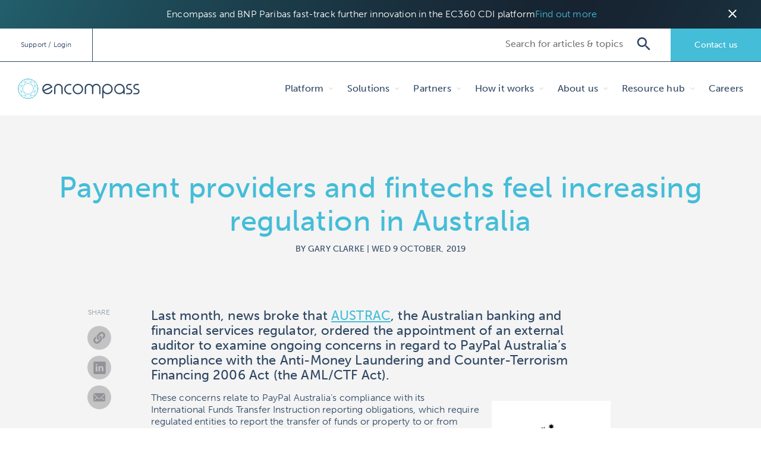

--- FILE ---
content_type: text/html; charset=UTF-8
request_url: https://www.encompasscorporation.com/blog/payment-providers-fintechs-regulation-australia/
body_size: 15744
content:
<!doctype html>
<html class="no-js" lang="">
	<head>
		
		<script type="text/javascript">
			window.dataLayer = window.dataLayer || [];
			function gtag() {
				dataLayer.push(arguments);
			}

			gtag('consent', 'default', {
				'analytics_storage': 'denied',
				'ad_storage': 'denied',
				'ad_user_data': 'denied',
				'ad_personalization': 'denied',
				// 'region': ["AT", "BE", "BG", "HR", "CY", "CZ", "DK", "EE", "FI", "FR",
				// 	"DE", "GR", "HU", "IS", "IE", "IT", "LV", "LI", "LT", "LU",
				// 	"MT", "NL", "NO", "PL", "PT", "RO", "SK", "SI", "ES", "SE",
				// 	"UK", "CH"
				// ]
			});

			var _hsp = window._hsp = window._hsp || []; 
			_hsp.push(['addPrivacyConsentListener', function(consent) {
				var hasAnalyticsConsent = consent && (consent.allowed || (consent.categories && consent.categories.analytics));
				var hasAdsConsent = consent && (consent.allowed || (consent.categories && consent.categories.advertisement));

				gtag('consent', 'update', {
					'ad_storage': hasAdsConsent ? 'granted' : 'denied',
					'analytics_storage': hasAnalyticsConsent ? 'granted' : 'denied',
					'ad_user_data': hasAdsConsent ? 'granted' : 'denied',
					'ad_personalization': hasAdsConsent ? 'granted' : 'denied'
				});

				gtag('event', 'hubspotConsentUpdate');
			}]);
		</script>

		<!-- Google Tag Manager -->
		<script>(function(w,d,s,l,i){w[l]=w[l]||[];w[l].push({'gtm.start':
		new Date().getTime(),event:'gtm.js'});var f=d.getElementsByTagName(s)[0],
		j=d.createElement(s),dl=l!='dataLayer'?'&l='+l:'';j.async=true;j.src=
		'https://www.googletagmanager.com/gtm.js?id=GTM-TG5726B'+i+dl;f.parentNode.insertBefore(j,f);
		})(window,document,'script','dataLayer','');</script>
		<!-- End Google Tag Manager -->


		<meta charset="utf-8">
		<meta http-equiv="x-ua-compatible" content="ie=edge">
		<meta name="viewport" content="width=device-width, initial-scale=1">
		<!-- Place favicon.ico and apple-touch-icon.png in the root directory -->
		<!-- HTML5 Shim and Respond.js IE8 support of HTML5 elements and media queries -->
		<!-- WARNING: Respond.js doesn't work if you view the page via file:// -->
		<!--[if lt IE 9]>
		<script src="https://oss.maxcdn.com/libs/html5shiv/3.7.0/html5shiv.js"></script>
		<script src="https://oss.maxcdn.com/libs/respond.js/1.4.2/respond.min.js"></script>
		<![endif]-->
		<meta name='robots' content='index, follow, max-image-preview:large, max-snippet:-1, max-video-preview:-1' />
	<style>img:is([sizes="auto" i], [sizes^="auto," i]) { contain-intrinsic-size: 3000px 1500px }</style>
	
	<!-- This site is optimized with the Yoast SEO plugin v26.8 - https://yoast.com/product/yoast-seo-wordpress/ -->
	<title>Payment providers and fintechs feel increasing regulation in Australia</title>
	<meta name="description" content="Following high-profile breaches of AML regulations in Australian, payment service providers and fintechs are under increased pressure." />
	<link rel="canonical" href="https://www.encompasscorporation.com/blog/payment-providers-fintechs-regulation-australia/" />
	<meta property="og:locale" content="en_GB" />
	<meta property="og:type" content="article" />
	<meta property="og:title" content="Payment providers and fintechs feel increasing regulation in Australia" />
	<meta property="og:description" content="Following high-profile breaches of AML regulations in Australian, payment service providers and fintechs are under increased pressure." />
	<meta property="og:url" content="https://www.encompasscorporation.com/blog/payment-providers-fintechs-regulation-australia/" />
	<meta property="og:site_name" content="Encompass Corporation" />
	<meta property="article:published_time" content="2019-10-09T09:35:00+00:00" />
	<meta property="article:modified_time" content="2022-03-21T16:00:03+00:00" />
	<meta property="og:image" content="https://www.encompasscorporation.com/wp-content/uploads/2019/10/blog_Payment-providers-and-fintechs-feel-increasing-regualtion-in-Australia_featured.jpg" />
	<meta property="og:image:width" content="600" />
	<meta property="og:image:height" content="400" />
	<meta property="og:image:type" content="image/jpeg" />
	<meta name="author" content="Gary Clarke" />
	<meta name="twitter:card" content="summary_large_image" />
	<meta name="twitter:creator" content="@EncompassCorp" />
	<meta name="twitter:site" content="@EncompassCorp" />
	<meta name="twitter:label1" content="Written by" />
	<meta name="twitter:data1" content="Gary Clarke" />
	<meta name="twitter:label2" content="Estimated reading time" />
	<meta name="twitter:data2" content="4 minutes" />
	<script type="application/ld+json" class="yoast-schema-graph">{"@context":"https://schema.org","@graph":[{"@type":"Article","@id":"https://www.encompasscorporation.com/blog/payment-providers-fintechs-regulation-australia/#article","isPartOf":{"@id":"https://www.encompasscorporation.com/blog/payment-providers-fintechs-regulation-australia/"},"author":{"name":"Gary Clarke","@id":"https://www.encompasscorporation.com/#/schema/person/f3e95ed62675ad0c99a845041260f5d2"},"headline":"Payment providers and fintechs feel increasing regulation in Australia","datePublished":"2019-10-09T09:35:00+00:00","dateModified":"2022-03-21T16:00:03+00:00","mainEntityOfPage":{"@id":"https://www.encompasscorporation.com/blog/payment-providers-fintechs-regulation-australia/"},"wordCount":692,"publisher":{"@id":"https://www.encompasscorporation.com/#organization"},"image":{"@id":"https://www.encompasscorporation.com/blog/payment-providers-fintechs-regulation-australia/#primaryimage"},"thumbnailUrl":"https://www.encompasscorporation.com/wp-content/uploads/2019/10/blog_Payment-providers-and-fintechs-feel-increasing-regualtion-in-Australia_featured.jpg","articleSection":["All Blog Posts","Featured"],"inLanguage":"en-GB"},{"@type":"WebPage","@id":"https://www.encompasscorporation.com/blog/payment-providers-fintechs-regulation-australia/","url":"https://www.encompasscorporation.com/blog/payment-providers-fintechs-regulation-australia/","name":"Payment providers and fintechs feel increasing regulation in Australia","isPartOf":{"@id":"https://www.encompasscorporation.com/#website"},"primaryImageOfPage":{"@id":"https://www.encompasscorporation.com/blog/payment-providers-fintechs-regulation-australia/#primaryimage"},"image":{"@id":"https://www.encompasscorporation.com/blog/payment-providers-fintechs-regulation-australia/#primaryimage"},"thumbnailUrl":"https://www.encompasscorporation.com/wp-content/uploads/2019/10/blog_Payment-providers-and-fintechs-feel-increasing-regualtion-in-Australia_featured.jpg","datePublished":"2019-10-09T09:35:00+00:00","dateModified":"2022-03-21T16:00:03+00:00","description":"Following high-profile breaches of AML regulations in Australian, payment service providers and fintechs are under increased pressure.","breadcrumb":{"@id":"https://www.encompasscorporation.com/blog/payment-providers-fintechs-regulation-australia/#breadcrumb"},"inLanguage":"en-GB","potentialAction":[{"@type":"ReadAction","target":["https://www.encompasscorporation.com/blog/payment-providers-fintechs-regulation-australia/"]}]},{"@type":"ImageObject","inLanguage":"en-GB","@id":"https://www.encompasscorporation.com/blog/payment-providers-fintechs-regulation-australia/#primaryimage","url":"https://www.encompasscorporation.com/wp-content/uploads/2019/10/blog_Payment-providers-and-fintechs-feel-increasing-regualtion-in-Australia_featured.jpg","contentUrl":"https://www.encompasscorporation.com/wp-content/uploads/2019/10/blog_Payment-providers-and-fintechs-feel-increasing-regualtion-in-Australia_featured.jpg","width":600,"height":400,"caption":"Payment providers and fintechs feel increasing regulation in Australia | Encompass Blog"},{"@type":"BreadcrumbList","@id":"https://www.encompasscorporation.com/blog/payment-providers-fintechs-regulation-australia/#breadcrumb","itemListElement":[{"@type":"ListItem","position":1,"name":"Home","item":"https://www.encompasscorporation.com/"},{"@type":"ListItem","position":2,"name":"Payment providers and fintechs feel increasing regulation in Australia"}]},{"@type":"WebSite","@id":"https://www.encompasscorporation.com/#website","url":"https://www.encompasscorporation.com/","name":"Encompass Corporation","description":"Encompass | Know Your Customer automation solutions","publisher":{"@id":"https://www.encompasscorporation.com/#organization"},"potentialAction":[{"@type":"SearchAction","target":{"@type":"EntryPoint","urlTemplate":"https://www.encompasscorporation.com/?s={search_term_string}"},"query-input":{"@type":"PropertyValueSpecification","valueRequired":true,"valueName":"search_term_string"}}],"inLanguage":"en-GB"},{"@type":"Organization","@id":"https://www.encompasscorporation.com/#organization","name":"Encompass Corporation UK Ltd","url":"https://www.encompasscorporation.com/","logo":{"@type":"ImageObject","inLanguage":"en-GB","@id":"https://www.encompasscorporation.com/#/schema/logo/image/","url":"https://www.encompasscorporation.com/wp-content/uploads/2015/10/sml-logo-flat.png","contentUrl":"https://www.encompasscorporation.com/wp-content/uploads/2015/10/sml-logo-flat.png","width":220,"height":43,"caption":"Encompass Corporation UK Ltd"},"image":{"@id":"https://www.encompasscorporation.com/#/schema/logo/image/"},"sameAs":["https://x.com/EncompassCorp","https://www.linkedin.com/company/encompass-corporation","https://www.youtube.com/user/EncompassNews"]},{"@type":"Person","@id":"https://www.encompasscorporation.com/#/schema/person/f3e95ed62675ad0c99a845041260f5d2","name":"Gary Clarke","image":{"@type":"ImageObject","inLanguage":"en-GB","@id":"https://www.encompasscorporation.com/#/schema/person/image/","url":"https://secure.gravatar.com/avatar/b89e075babecbb9b0f1d1fd4e4211c1038f447fd6b4ea9303fa303d3f88cdd74?s=96&d=mm&r=g","contentUrl":"https://secure.gravatar.com/avatar/b89e075babecbb9b0f1d1fd4e4211c1038f447fd6b4ea9303fa303d3f88cdd74?s=96&d=mm&r=g","caption":"Gary Clarke"},"url":"https://www.encompasscorporation.com/blog/author/gary-clarke/"}]}</script>
	<!-- / Yoast SEO plugin. -->


<link rel='dns-prefetch' href='//player.vimeo.com' />
<link rel='dns-prefetch' href='//fast.wistia.com' />
<link rel='dns-prefetch' href='//www.jsdelivr.com' />
<link rel='dns-prefetch' href='//maps.googleapis.com' />
<link rel='dns-prefetch' href='//fonts.googleapis.com' />
<link rel='dns-prefetch' href='//use.typekit.net' />
<script type="text/javascript">
/* <![CDATA[ */
window._wpemojiSettings = {"baseUrl":"https:\/\/s.w.org\/images\/core\/emoji\/16.0.1\/72x72\/","ext":".png","svgUrl":"https:\/\/s.w.org\/images\/core\/emoji\/16.0.1\/svg\/","svgExt":".svg","source":{"concatemoji":"https:\/\/www.encompasscorporation.com\/wp-includes\/js\/wp-emoji-release.min.js?ver=6.8.3"}};
/*! This file is auto-generated */
!function(s,n){var o,i,e;function c(e){try{var t={supportTests:e,timestamp:(new Date).valueOf()};sessionStorage.setItem(o,JSON.stringify(t))}catch(e){}}function p(e,t,n){e.clearRect(0,0,e.canvas.width,e.canvas.height),e.fillText(t,0,0);var t=new Uint32Array(e.getImageData(0,0,e.canvas.width,e.canvas.height).data),a=(e.clearRect(0,0,e.canvas.width,e.canvas.height),e.fillText(n,0,0),new Uint32Array(e.getImageData(0,0,e.canvas.width,e.canvas.height).data));return t.every(function(e,t){return e===a[t]})}function u(e,t){e.clearRect(0,0,e.canvas.width,e.canvas.height),e.fillText(t,0,0);for(var n=e.getImageData(16,16,1,1),a=0;a<n.data.length;a++)if(0!==n.data[a])return!1;return!0}function f(e,t,n,a){switch(t){case"flag":return n(e,"\ud83c\udff3\ufe0f\u200d\u26a7\ufe0f","\ud83c\udff3\ufe0f\u200b\u26a7\ufe0f")?!1:!n(e,"\ud83c\udde8\ud83c\uddf6","\ud83c\udde8\u200b\ud83c\uddf6")&&!n(e,"\ud83c\udff4\udb40\udc67\udb40\udc62\udb40\udc65\udb40\udc6e\udb40\udc67\udb40\udc7f","\ud83c\udff4\u200b\udb40\udc67\u200b\udb40\udc62\u200b\udb40\udc65\u200b\udb40\udc6e\u200b\udb40\udc67\u200b\udb40\udc7f");case"emoji":return!a(e,"\ud83e\udedf")}return!1}function g(e,t,n,a){var r="undefined"!=typeof WorkerGlobalScope&&self instanceof WorkerGlobalScope?new OffscreenCanvas(300,150):s.createElement("canvas"),o=r.getContext("2d",{willReadFrequently:!0}),i=(o.textBaseline="top",o.font="600 32px Arial",{});return e.forEach(function(e){i[e]=t(o,e,n,a)}),i}function t(e){var t=s.createElement("script");t.src=e,t.defer=!0,s.head.appendChild(t)}"undefined"!=typeof Promise&&(o="wpEmojiSettingsSupports",i=["flag","emoji"],n.supports={everything:!0,everythingExceptFlag:!0},e=new Promise(function(e){s.addEventListener("DOMContentLoaded",e,{once:!0})}),new Promise(function(t){var n=function(){try{var e=JSON.parse(sessionStorage.getItem(o));if("object"==typeof e&&"number"==typeof e.timestamp&&(new Date).valueOf()<e.timestamp+604800&&"object"==typeof e.supportTests)return e.supportTests}catch(e){}return null}();if(!n){if("undefined"!=typeof Worker&&"undefined"!=typeof OffscreenCanvas&&"undefined"!=typeof URL&&URL.createObjectURL&&"undefined"!=typeof Blob)try{var e="postMessage("+g.toString()+"("+[JSON.stringify(i),f.toString(),p.toString(),u.toString()].join(",")+"));",a=new Blob([e],{type:"text/javascript"}),r=new Worker(URL.createObjectURL(a),{name:"wpTestEmojiSupports"});return void(r.onmessage=function(e){c(n=e.data),r.terminate(),t(n)})}catch(e){}c(n=g(i,f,p,u))}t(n)}).then(function(e){for(var t in e)n.supports[t]=e[t],n.supports.everything=n.supports.everything&&n.supports[t],"flag"!==t&&(n.supports.everythingExceptFlag=n.supports.everythingExceptFlag&&n.supports[t]);n.supports.everythingExceptFlag=n.supports.everythingExceptFlag&&!n.supports.flag,n.DOMReady=!1,n.readyCallback=function(){n.DOMReady=!0}}).then(function(){return e}).then(function(){var e;n.supports.everything||(n.readyCallback(),(e=n.source||{}).concatemoji?t(e.concatemoji):e.wpemoji&&e.twemoji&&(t(e.twemoji),t(e.wpemoji)))}))}((window,document),window._wpemojiSettings);
/* ]]> */
</script>
<style id='wp-emoji-styles-inline-css' type='text/css'>

	img.wp-smiley, img.emoji {
		display: inline !important;
		border: none !important;
		box-shadow: none !important;
		height: 1em !important;
		width: 1em !important;
		margin: 0 0.07em !important;
		vertical-align: -0.1em !important;
		background: none !important;
		padding: 0 !important;
	}
</style>
<link rel='stylesheet' id='wp-block-library-css' href='https://www.encompasscorporation.com/wp-includes/css/dist/block-library/style.min.css?ver=6.8.3' type='text/css' media='all' />
<style id='classic-theme-styles-inline-css' type='text/css'>
/*! This file is auto-generated */
.wp-block-button__link{color:#fff;background-color:#32373c;border-radius:9999px;box-shadow:none;text-decoration:none;padding:calc(.667em + 2px) calc(1.333em + 2px);font-size:1.125em}.wp-block-file__button{background:#32373c;color:#fff;text-decoration:none}
</style>
<style id='safe-svg-svg-icon-style-inline-css' type='text/css'>
.safe-svg-cover{text-align:center}.safe-svg-cover .safe-svg-inside{display:inline-block;max-width:100%}.safe-svg-cover svg{fill:currentColor;height:100%;max-height:100%;max-width:100%;width:100%}

</style>
<style id='global-styles-inline-css' type='text/css'>
:root{--wp--preset--aspect-ratio--square: 1;--wp--preset--aspect-ratio--4-3: 4/3;--wp--preset--aspect-ratio--3-4: 3/4;--wp--preset--aspect-ratio--3-2: 3/2;--wp--preset--aspect-ratio--2-3: 2/3;--wp--preset--aspect-ratio--16-9: 16/9;--wp--preset--aspect-ratio--9-16: 9/16;--wp--preset--color--black: #000000;--wp--preset--color--cyan-bluish-gray: #abb8c3;--wp--preset--color--white: #ffffff;--wp--preset--color--pale-pink: #f78da7;--wp--preset--color--vivid-red: #cf2e2e;--wp--preset--color--luminous-vivid-orange: #ff6900;--wp--preset--color--luminous-vivid-amber: #fcb900;--wp--preset--color--light-green-cyan: #7bdcb5;--wp--preset--color--vivid-green-cyan: #00d084;--wp--preset--color--pale-cyan-blue: #8ed1fc;--wp--preset--color--vivid-cyan-blue: #0693e3;--wp--preset--color--vivid-purple: #9b51e0;--wp--preset--gradient--vivid-cyan-blue-to-vivid-purple: linear-gradient(135deg,rgba(6,147,227,1) 0%,rgb(155,81,224) 100%);--wp--preset--gradient--light-green-cyan-to-vivid-green-cyan: linear-gradient(135deg,rgb(122,220,180) 0%,rgb(0,208,130) 100%);--wp--preset--gradient--luminous-vivid-amber-to-luminous-vivid-orange: linear-gradient(135deg,rgba(252,185,0,1) 0%,rgba(255,105,0,1) 100%);--wp--preset--gradient--luminous-vivid-orange-to-vivid-red: linear-gradient(135deg,rgba(255,105,0,1) 0%,rgb(207,46,46) 100%);--wp--preset--gradient--very-light-gray-to-cyan-bluish-gray: linear-gradient(135deg,rgb(238,238,238) 0%,rgb(169,184,195) 100%);--wp--preset--gradient--cool-to-warm-spectrum: linear-gradient(135deg,rgb(74,234,220) 0%,rgb(151,120,209) 20%,rgb(207,42,186) 40%,rgb(238,44,130) 60%,rgb(251,105,98) 80%,rgb(254,248,76) 100%);--wp--preset--gradient--blush-light-purple: linear-gradient(135deg,rgb(255,206,236) 0%,rgb(152,150,240) 100%);--wp--preset--gradient--blush-bordeaux: linear-gradient(135deg,rgb(254,205,165) 0%,rgb(254,45,45) 50%,rgb(107,0,62) 100%);--wp--preset--gradient--luminous-dusk: linear-gradient(135deg,rgb(255,203,112) 0%,rgb(199,81,192) 50%,rgb(65,88,208) 100%);--wp--preset--gradient--pale-ocean: linear-gradient(135deg,rgb(255,245,203) 0%,rgb(182,227,212) 50%,rgb(51,167,181) 100%);--wp--preset--gradient--electric-grass: linear-gradient(135deg,rgb(202,248,128) 0%,rgb(113,206,126) 100%);--wp--preset--gradient--midnight: linear-gradient(135deg,rgb(2,3,129) 0%,rgb(40,116,252) 100%);--wp--preset--font-size--small: 13px;--wp--preset--font-size--medium: 20px;--wp--preset--font-size--large: 36px;--wp--preset--font-size--x-large: 42px;--wp--preset--spacing--20: 0.44rem;--wp--preset--spacing--30: 0.67rem;--wp--preset--spacing--40: 1rem;--wp--preset--spacing--50: 1.5rem;--wp--preset--spacing--60: 2.25rem;--wp--preset--spacing--70: 3.38rem;--wp--preset--spacing--80: 5.06rem;--wp--preset--shadow--natural: 6px 6px 9px rgba(0, 0, 0, 0.2);--wp--preset--shadow--deep: 12px 12px 50px rgba(0, 0, 0, 0.4);--wp--preset--shadow--sharp: 6px 6px 0px rgba(0, 0, 0, 0.2);--wp--preset--shadow--outlined: 6px 6px 0px -3px rgba(255, 255, 255, 1), 6px 6px rgba(0, 0, 0, 1);--wp--preset--shadow--crisp: 6px 6px 0px rgba(0, 0, 0, 1);}:where(.is-layout-flex){gap: 0.5em;}:where(.is-layout-grid){gap: 0.5em;}body .is-layout-flex{display: flex;}.is-layout-flex{flex-wrap: wrap;align-items: center;}.is-layout-flex > :is(*, div){margin: 0;}body .is-layout-grid{display: grid;}.is-layout-grid > :is(*, div){margin: 0;}:where(.wp-block-columns.is-layout-flex){gap: 2em;}:where(.wp-block-columns.is-layout-grid){gap: 2em;}:where(.wp-block-post-template.is-layout-flex){gap: 1.25em;}:where(.wp-block-post-template.is-layout-grid){gap: 1.25em;}.has-black-color{color: var(--wp--preset--color--black) !important;}.has-cyan-bluish-gray-color{color: var(--wp--preset--color--cyan-bluish-gray) !important;}.has-white-color{color: var(--wp--preset--color--white) !important;}.has-pale-pink-color{color: var(--wp--preset--color--pale-pink) !important;}.has-vivid-red-color{color: var(--wp--preset--color--vivid-red) !important;}.has-luminous-vivid-orange-color{color: var(--wp--preset--color--luminous-vivid-orange) !important;}.has-luminous-vivid-amber-color{color: var(--wp--preset--color--luminous-vivid-amber) !important;}.has-light-green-cyan-color{color: var(--wp--preset--color--light-green-cyan) !important;}.has-vivid-green-cyan-color{color: var(--wp--preset--color--vivid-green-cyan) !important;}.has-pale-cyan-blue-color{color: var(--wp--preset--color--pale-cyan-blue) !important;}.has-vivid-cyan-blue-color{color: var(--wp--preset--color--vivid-cyan-blue) !important;}.has-vivid-purple-color{color: var(--wp--preset--color--vivid-purple) !important;}.has-black-background-color{background-color: var(--wp--preset--color--black) !important;}.has-cyan-bluish-gray-background-color{background-color: var(--wp--preset--color--cyan-bluish-gray) !important;}.has-white-background-color{background-color: var(--wp--preset--color--white) !important;}.has-pale-pink-background-color{background-color: var(--wp--preset--color--pale-pink) !important;}.has-vivid-red-background-color{background-color: var(--wp--preset--color--vivid-red) !important;}.has-luminous-vivid-orange-background-color{background-color: var(--wp--preset--color--luminous-vivid-orange) !important;}.has-luminous-vivid-amber-background-color{background-color: var(--wp--preset--color--luminous-vivid-amber) !important;}.has-light-green-cyan-background-color{background-color: var(--wp--preset--color--light-green-cyan) !important;}.has-vivid-green-cyan-background-color{background-color: var(--wp--preset--color--vivid-green-cyan) !important;}.has-pale-cyan-blue-background-color{background-color: var(--wp--preset--color--pale-cyan-blue) !important;}.has-vivid-cyan-blue-background-color{background-color: var(--wp--preset--color--vivid-cyan-blue) !important;}.has-vivid-purple-background-color{background-color: var(--wp--preset--color--vivid-purple) !important;}.has-black-border-color{border-color: var(--wp--preset--color--black) !important;}.has-cyan-bluish-gray-border-color{border-color: var(--wp--preset--color--cyan-bluish-gray) !important;}.has-white-border-color{border-color: var(--wp--preset--color--white) !important;}.has-pale-pink-border-color{border-color: var(--wp--preset--color--pale-pink) !important;}.has-vivid-red-border-color{border-color: var(--wp--preset--color--vivid-red) !important;}.has-luminous-vivid-orange-border-color{border-color: var(--wp--preset--color--luminous-vivid-orange) !important;}.has-luminous-vivid-amber-border-color{border-color: var(--wp--preset--color--luminous-vivid-amber) !important;}.has-light-green-cyan-border-color{border-color: var(--wp--preset--color--light-green-cyan) !important;}.has-vivid-green-cyan-border-color{border-color: var(--wp--preset--color--vivid-green-cyan) !important;}.has-pale-cyan-blue-border-color{border-color: var(--wp--preset--color--pale-cyan-blue) !important;}.has-vivid-cyan-blue-border-color{border-color: var(--wp--preset--color--vivid-cyan-blue) !important;}.has-vivid-purple-border-color{border-color: var(--wp--preset--color--vivid-purple) !important;}.has-vivid-cyan-blue-to-vivid-purple-gradient-background{background: var(--wp--preset--gradient--vivid-cyan-blue-to-vivid-purple) !important;}.has-light-green-cyan-to-vivid-green-cyan-gradient-background{background: var(--wp--preset--gradient--light-green-cyan-to-vivid-green-cyan) !important;}.has-luminous-vivid-amber-to-luminous-vivid-orange-gradient-background{background: var(--wp--preset--gradient--luminous-vivid-amber-to-luminous-vivid-orange) !important;}.has-luminous-vivid-orange-to-vivid-red-gradient-background{background: var(--wp--preset--gradient--luminous-vivid-orange-to-vivid-red) !important;}.has-very-light-gray-to-cyan-bluish-gray-gradient-background{background: var(--wp--preset--gradient--very-light-gray-to-cyan-bluish-gray) !important;}.has-cool-to-warm-spectrum-gradient-background{background: var(--wp--preset--gradient--cool-to-warm-spectrum) !important;}.has-blush-light-purple-gradient-background{background: var(--wp--preset--gradient--blush-light-purple) !important;}.has-blush-bordeaux-gradient-background{background: var(--wp--preset--gradient--blush-bordeaux) !important;}.has-luminous-dusk-gradient-background{background: var(--wp--preset--gradient--luminous-dusk) !important;}.has-pale-ocean-gradient-background{background: var(--wp--preset--gradient--pale-ocean) !important;}.has-electric-grass-gradient-background{background: var(--wp--preset--gradient--electric-grass) !important;}.has-midnight-gradient-background{background: var(--wp--preset--gradient--midnight) !important;}.has-small-font-size{font-size: var(--wp--preset--font-size--small) !important;}.has-medium-font-size{font-size: var(--wp--preset--font-size--medium) !important;}.has-large-font-size{font-size: var(--wp--preset--font-size--large) !important;}.has-x-large-font-size{font-size: var(--wp--preset--font-size--x-large) !important;}
:where(.wp-block-post-template.is-layout-flex){gap: 1.25em;}:where(.wp-block-post-template.is-layout-grid){gap: 1.25em;}
:where(.wp-block-columns.is-layout-flex){gap: 2em;}:where(.wp-block-columns.is-layout-grid){gap: 2em;}
:root :where(.wp-block-pullquote){font-size: 1.5em;line-height: 1.6;}
</style>
<link rel='stylesheet' id='google-fonts-css' href='https://fonts.googleapis.com/css2?family=Open+Sans%3Aital%2Cwght%400%2C300%3B0%2C400%3B0%2C600%3B0%2C700%3B1%2C400&#038;display=swap&#038;ver=6.8.3' type='text/css' media='all' />
<link rel='stylesheet' id='adobe-fonts-css' href='https://use.typekit.net/xym7xco.css?ver=6.8.3' type='text/css' media='all' />
<link rel='stylesheet' id='googleIcon-fonts-css' href='https://fonts.googleapis.com/icon?family=Material+Icons&#038;ver=6.8.3' type='text/css' media='all' />
<link rel='stylesheet' id='theme-style-css' href='https://www.encompasscorporation.com/wp-content/themes/website-encompass/style.css?ver=5.3.9' type='text/css' media='all' />
<link rel='stylesheet' id='webpack-style-css' href='https://www.encompasscorporation.com/wp-content/themes/website-encompass/dist/style.css?ver=5.3.9' type='text/css' media='all' />
<script type="text/javascript" src="https://player.vimeo.com/api/player.js?ver=6.8.3" id="vimeo-js-js"></script>
<script type="text/javascript" src="https://fast.wistia.com/assets/external/E-v1.js?ver=6.8.3" id="wistia-js-js"></script>
<script type="text/javascript" src="https://www.jsdelivr.com/package/npm/pdfjs-dist?ver=6.8.3" id="pdf-viewer-js"></script>
<script type="text/javascript" src="https://www.encompasscorporation.com/wp-includes/js/jquery/jquery.min.js?ver=3.7.1" id="jquery-core-js"></script>
<script type="text/javascript" src="https://www.encompasscorporation.com/wp-includes/js/jquery/jquery-migrate.min.js?ver=3.4.1" id="jquery-migrate-js"></script>
<link rel="https://api.w.org/" href="https://www.encompasscorporation.com/wp-json/" /><link rel="alternate" title="JSON" type="application/json" href="https://www.encompasscorporation.com/wp-json/wp/v2/posts/98871" /><link rel="alternate" title="oEmbed (JSON)" type="application/json+oembed" href="https://www.encompasscorporation.com/wp-json/oembed/1.0/embed?url=https%3A%2F%2Fwww.encompasscorporation.com%2Fblog%2Fpayment-providers-fintechs-regulation-australia%2F" />
<link rel="alternate" title="oEmbed (XML)" type="text/xml+oembed" href="https://www.encompasscorporation.com/wp-json/oembed/1.0/embed?url=https%3A%2F%2Fwww.encompasscorporation.com%2Fblog%2Fpayment-providers-fintechs-regulation-australia%2F&#038;format=xml" />
<link rel="icon" href="https://www.encompasscorporation.com/wp-content/uploads/2017/09/cropped-encompass_Divi-site-icon_1024x1024-32x32.png" sizes="32x32" />
<link rel="icon" href="https://www.encompasscorporation.com/wp-content/uploads/2017/09/cropped-encompass_Divi-site-icon_1024x1024-192x192.png" sizes="192x192" />
<link rel="apple-touch-icon" href="https://www.encompasscorporation.com/wp-content/uploads/2017/09/cropped-encompass_Divi-site-icon_1024x1024-180x180.png" />
<meta name="msapplication-TileImage" content="https://www.encompasscorporation.com/wp-content/uploads/2017/09/cropped-encompass_Divi-site-icon_1024x1024-270x270.png" />
	</head>
	<body class="wp-singular post-template-default single single-post postid-98871 single-format-standard wp-theme-website-encompass chrome osx">
		<!-- Google Tag Manager (noscript) -->
		<noscript><iframe src="https://www.googletagmanager.com/ns.html?id=GTM-TG5726B"
		height="0" width="0" style="display:none;visibility:hidden"></iframe></noscript>
		<!-- End Google Tag Manager (noscript) -->

				<div id="container__site" class=" popupActive">
			
			<header id="header__site" class="">

			<div id="feature-popup">
			<div class="inner" style="background-image: url('https://www.encompasscorporation.com/wp-content/uploads/2023/10/Website_Featured-content-pop-up-banner_LB.png'); background-position: ;">
				<div class="content">
					<span class="d-block type">&nbsp;</span>
					<span class="d-block title">Encompass and BNP Paribas fast-track further innovation in the EC360 CDI platform</span>
					<span class="d-block button" id="feature-popup-button">
													<a href="https://www.encompasscorporation.com/press-releases/encompass-closes-latest-funding-round-led-by-bnp-paribas-to-fast-track-further-innovation-in-corporate-digital-identity-technology/">Find out more</a>
											</span>
				</div>
				<button id="feature-popup-close">
					<i class="material-icons">close</i>
				</button>
			</div>
		</div>
		
	<div id="nav__super" class="d-none d-sm-block">
		<div class="row justify-content-between">
			<div class="col-auto">
				<ul class="nolist">
																						<li><a href="#" class="supportLink">Support / Login</a></li>
									</ul>
			</div>
			<div class="col">
				<div class="d-flex h-100">
					<div class="search__box">
						<form action="/" method="GET">
							<input type="text" placeholder="Search for articles & topics" name="s" value=""/>
						</form>
					</div>
					<a href="/contact" class="tryEncompassButton">Contact us</a>
				</div>
			</div>
		</div>
	</div>

	<div class="row justify-content-between align-items-center flex-nowrap header__main_row">
		<div class="col-auto">
			<a href="https://www.encompasscorporation.com" id="header__brandLogo"><img src="https://www.encompasscorporation.com/wp-content/themes/website-encompass/_assets/brand/encompass-web-logo.svg" title="Encompass Corporation | The Full Picture, Fast." alt="Encompass Corporation"></a>
		</div>
		<div class="col-auto" id="nav__main">
			
<nav id="mainNav__container">
    <div class="innerContainer">
        <ul class="ul__tier1">
                                            <li class="li__tier1 tier1__dropdown">
                                            <span>Platform</span>
                        <div class="children">
                            <div class="escapeArea"></div>
                            <div class="children__container">
                                <div class="row">
                                    
<div class="col child__column tier1__content position-relative">
    <a 
        href="https://www.encompasscorporation.com/encompass-platform/"
                style="background-image: url(https://www.encompasscorporation.com/wp-content/uploads/2023/06/Encompass-KYC-product-features_featured-e1685967168313.jpg); background-position: "
            >
        <span class="inner__content">
            <h3>Transforming KYC with process automation and CDI profiles</h3>
            <p>Learn more about Encompass <i class="navArrow"></i></p>
        </span>
    </a>
</div>
<div class="nav__columns">
<div class="col-12 col-sm child__column nav__column">
    <div class="inner__content">
        <ul>
<li><strong><a title="EC360" href="https://www.encompasscorporation.com/ec360/">EC360</a></strong>
<ul>
<li><a title="EC360 platform overview" href="https://www.encompasscorporation.com/ec360/">EC360 platform overview</a></li>
<li><a title="Dynamic KYC process automation" href="https://www.encompasscorporation.com/encompass-platform/kyc-automation/">Dynamic KYC process automation</a></li>
<li><a title="Global public and premium data" href="https://www.encompasscorporation.com/encompass-platform/kyc-data-sources/">Global public data</a></li>
<li><a title="UBO verification" href="https://www.encompasscorporation.com/encompass-platform/ubo-verification/">UBO verification</a></li>
<li><a title="PEP, sanctions and adverse media screening" href="https://www.encompasscorporation.com/encompass-platform/pep-sanctions-and-adverse-media-screening/">PEP, sanctions and adverse media screening</a></li>
<li><a title="Real-time digital KYC profile" href="https://www.encompasscorporation.com/encompass-platform/cdi-profiles/">CDI profiles</a></li>
<li><a title="API" href="https://www.encompasscorporation.com/encompass-platform/kyc-api/">API</a></li>
<li><a title="Dynamic audit trail" href="https://www.encompasscorporation.com/kyc-aml-platform/digital-audit-trail/">Dynamic audit trail</a></li>
<li><a title="Data attribute lineage" href="https://www.encompasscorporation.com/encompass-platform/data-attribution-lineage/">Data attribute lineage</a></li>
<li><a href="https://www.encompasscorporation.com/intelligent-document-processing/">Intelligent document processing</a></li>
</ul>
</li>
</ul>
    </div>
</div>


<div class="col-12 col-sm child__column nav__column">
    <div class="inner__content">
        <ul>
<li><strong>Benefits</strong>
<ul>
<li><a title="Encompass benefits" href="https://www.encompasscorporation.com/encompass-platform/benefits/">Encompass benefits</a></li>
<li><a href="https://www.encompasscorporation.com/roi-calculator/">ROI calculator</a></li>
<li><a href="https://www.encompasscorporation.com/driving-business-value/">Driving business value</a></li>
</ul>
</li>
</ul>
<ul>
<li><strong>Services</strong>
<ul>
<li><a title="Working with Encompass" href="/working-with-encompass/">Working with Encompass</a></li>
<li><a title="KYC transformation services" href="/kyc-transformation-services/">KYC transformation services</a></li>
</ul>
</li>
</ul>
    </div>
</div>

</div>
<div class="col child__column featured__imageList width__normal">
    <div class="inner__content">
        <h3>Featured</h3>
        <ul>
                            <li>
                    <a href="https://www.encompasscorporation.com/resource-hub/videos/ec360-corporate-digital-identity-platform/">
                        <div class="image">
                            <img src="https://www.encompasscorporation.com/wp-content/uploads/2024/12/EC360-Thumbnail-1366x765.png" alt="">
                        </div>
                        <div class="content">
                            EC360 Corporate Digital Identity platform                            <br /><span>Watch the video</span>
                        </div>
                    </a>
                </li>
                            <li>
                    <a href="https://www.encompasscorporation.com/blog/how-can-corporate-banks-deliver-a-consumer-class-experience/">
                        <div class="image">
                            <img src="https://www.encompasscorporation.com/wp-content/uploads/2025/10/Sibos-Blog-Image-1680x944px-1-1366x768.png" alt="">
                        </div>
                        <div class="content">
                            How can corporate banks deliver a consumer class experience?                            <br /><span>Read the blog</span>
                        </div>
                    </a>
                </li>
                            <li>
                    <a href="https://www.encompasscorporation.com/blog/accelerating-roi-for-clm-transformation/">
                        <div class="image">
                            <img src="https://www.encompasscorporation.com/wp-content/uploads/2024/11/CLM-ROI-Increase-Reduce-Risk-3-1366x895.png" alt="">
                        </div>
                        <div class="content">
                            Accelerating ROI for CLM transformation                            <br /><span>Read the blog</span>
                        </div>
                    </a>
                </li>
                    </ul>
    </div>
</div>

                                </div>
                            </div>
                        </div>
                                    </li>
                                            <li class="li__tier1 tier1__dropdown">
                                            <span>Solutions</span>
                        <div class="children">
                            <div class="escapeArea"></div>
                            <div class="children__container">
                                <div class="row">
                                    
<div class="col child__column tier1__content position-relative">
    <a 
        href="https://www.encompasscorporation.com/encompass-customers/"
                style="background-image: url(https://www.encompasscorporation.com/wp-content/uploads/2021/06/Industries-encompass-works-with-1366x894.jpg); background-position: "
            >
        <span class="inner__content">
            <h3>Transforming KYC processes for leading organizations</h3>
            <p>Find out more <i class="navArrow"></i></p>
        </span>
    </a>
</div>
<div class="nav__columns">
<div class="col-12 col-sm child__column nav__column">
    <div class="inner__content">
        <ul>
<li><strong>Solutions</strong>
<ul>
<li><a title="" href="https://www.encompasscorporation.com/ecpublicautomation/">EC Public Automation</a></li>
<li><a title="" href="https://www.encompasscorporation.com/ecprivateoutreach/">EC Private Outreach</a></li>
<li><a title="" href="https://www.encompasscorporation.com/eccoorpid/">EC CoorpID</a></li>
</ul>
</li>
</ul>
<ul>
<li><strong><a title="Encompass use cases" href="https://www.encompasscorporation.com/encompass-platform/#use-cases">Use cases</a></strong>
<ul>
<li><a title="KYC onboarding" href="https://www.encompasscorporation.com/encompass-platform/know-your-customer/">KYC onboarding</a></li>
<li><a title="Customer due diligence" href="https://www.encompasscorporation.com/encompass-platform/corporate-customer-due-diligence/">Customer due diligence</a></li>
<li><a title="Enhanced due diligence" href="https://www.encompasscorporation.com/encompass-platform/enhanced-due-diligence/">Enhanced due diligence</a></li>
<li><a title="KYC remediation and refresh" href="https://www.encompasscorporation.com/encompass-platform/kyc-remediation/">KYC remediation and refresh</a></li>
<li><a title="Perpetual KYC" href="https://www.encompasscorporation.com/encompass-platform/perpetual-kyc-due-diligence/">Perpetual KYC</a></li>
</ul>
</li>
</ul>
    </div>
</div>


<div class="col-12 col-sm child__column nav__column">
    <div class="inner__content">
        <ul>
<li><strong>Sector</strong>
<ul>
<li><a title="Corporate and investment banking" href="https://www.encompasscorporation.com/encompass-customers/kyc-corporate-banking/">Corporate and investment banking</a></li>
<li><a title="Commercial banking" href="https://www.encompasscorporation.com/encompass-customers/business-banking/">Commercial banking</a></li>
<li><a title="Challenger banks" href="https://www.encompasscorporation.com/encompass-customers/challenger-banks/">Challenger banks</a></li>
<li><a title="Managed service" href="https://www.encompasscorporation.com/encompass-platform/kyc-managed-services/">Managed service</a></li>
<li><a href="https://www.encompasscorporation.com/encompass-platform/correspondent-banking-due-diligence/">Correspondent banking</a></li>
</ul>
</li>
</ul>
    </div>
</div>

</div>
<div class="col child__column featured__imageList width__normal">
    <div class="inner__content">
        <h3>Featured</h3>
        <ul>
                            <li>
                    <a href="https://www.encompasscorporation.com/resource-hub/videos/exploring-corporate-digital-identity-cdi/">
                        <div class="image">
                            <img src="https://www.encompasscorporation.com/wp-content/uploads/2025/05/Screenshot-2025-05-30-at-14.29.32-1366x769.png" alt="">
                        </div>
                        <div class="content">
                            Exploring Corporate Digital Identity (CDI)                            <br /><span>Watch the video</span>
                        </div>
                    </a>
                </li>
                            <li>
                    <a href="https://www.encompasscorporation.com/resource-hub/videos/ec-public-automation/">
                        <div class="image">
                            <img src="https://www.encompasscorporation.com/wp-content/uploads/2025/03/EC-PA-Cover-1366x767.png" alt="">
                        </div>
                        <div class="content">
                            EC Public Automation                            <br /><span>Watch the video</span>
                        </div>
                    </a>
                </li>
                            <li>
                    <a href="https://www.encompasscorporation.com/resource-hub/videos/ec-private-outreach/">
                        <div class="image">
                            <img src="https://www.encompasscorporation.com/wp-content/uploads/2025/03/Screenshot-2025-03-07-at-10.36.22-1366x768.png" alt="">
                        </div>
                        <div class="content">
                            EC Private Outreach                            <br /><span>Watch the video</span>
                        </div>
                    </a>
                </li>
                    </ul>
    </div>
</div>

                                </div>
                            </div>
                        </div>
                                    </li>
                                            <li class="li__tier1 tier1__dropdown">
                                            <span>Partners</span>
                        <div class="children">
                            <div class="escapeArea"></div>
                            <div class="children__container">
                                <div class="row">
                                    
<div class="col child__column tier1__content position-relative">
    <a 
        href="https://www.encompasscorporation.com/encompass-customers/encompass-partners/"
                style="background-image: url(https://www.encompasscorporation.com/wp-content/uploads/2021/06/Partners-at-Encompass-1366x894.jpg); background-position: "
            >
        <span class="inner__content">
            <h3>Innovate and grow with Encompass</h3>
            <p>Discover our Partners <i class="navArrow"></i></p>
        </span>
    </a>
</div>
<div class="nav__columns">
<div class="col-12 col-sm child__column nav__column">
    <div class="inner__content">
        <ul>
<li><strong><a href="https://www.encompasscorporation.com/encompass-customers/encompass-partners/#technology">Technology</a></strong>
<ul>
<li><a href="https://www.encompasscorporation.com/encompass-customers/encompass-partners/#technology">Technology service providers</a></li>
</ul>
</li>
</ul>
<ul>
<li><strong><a href="https://www.encompasscorporation.com/encompass-customers/encompass-partners/#data">Data</a></strong>
<ul>
<li><a href="https://www.encompasscorporation.com/encompass-customers/encompass-partners/#data">KYC data partners</a></li>
</ul>
</li>
</ul>
<ul>
<li><strong><a href="https://www.encompasscorporation.com/encompass-customers/encompass-partners/#consulting">Consulting</a></strong>
<ul>
<li><a href="https://www.encompasscorporation.com/encompass-customers/encompass-partners/#consulting">Consulting partners</a></li>
</ul>
</li>
</ul>
    </div>
</div>

</div>
<div class="col child__column featured__single">
    <a 
        href="https://www.encompasscorporation.com/blog/realizing-the-promise-of-perpetual-kyc-and-why-industry-collaboration-is-the-path-forward/"
        style="background-image: url(https://www.encompasscorporation.com/wp-content/uploads/2024/01/acquisition-banner-background-1366x768.jpg); background-position: center"
    >
        <span class="inner__content">
            <h3>Realize the promise of pKYC and why industry collaboration is the path forward</h3>
            <p>Read more <i class="navArrow"></i></p>
        </span>
    </a>
</div>

                                </div>
                            </div>
                        </div>
                                    </li>
                                            <li class="li__tier1 tier1__dropdown">
                                            <span>How it works</span>
                        <div class="children">
                            <div class="escapeArea"></div>
                            <div class="children__container">
                                <div class="row">
                                    
<div class="col child__column tier1__content position-relative">
    <a 
        href="https://www.encompasscorporation.com/ec360/"
                style="background-image: url(https://www.encompasscorporation.com/wp-content/uploads/2025/02/Benefits-of-pKYC-from-Encompass-e1692203686905-1366x894.jpg); background-position: "
            >
        <span class="inner__content">
            <h3>Find out more about EC360</h3>
            <p>Find out more <i class="navArrow"></i></p>
        </span>
    </a>
</div>
<div class="nav__columns">
<div class="col-12 col-sm child__column nav__column">
    <div class="inner__content">
        <ul>
<li><strong>How it works</strong>
<ul>
<li><a href="https://www.encompasscorporation.com/technology/">How EC360 works</a></li>
<li><a href="https://www.encompasscorporation.com/creating-a-cdi/">CDI lifecycle</a></li>
</ul>
</li>
</ul>
    </div>
</div>

</div>
<div class="col child__column featured__single">
    <a 
        href="https://www.encompasscorporation.com/blog/accelerating-roi-for-clm-transformation/"
        style="background-image: url(https://www.encompasscorporation.com/wp-content/uploads/2024/11/CLM-ROI-Increase-Reduce-Risk-3-1366x895.png); background-position: "
    >
        <span class="inner__content">
            <h3>Accelerating ROI for CLM transformation</h3>
            <p>Read more <i class="navArrow"></i></p>
        </span>
    </a>
</div>

                                </div>
                            </div>
                        </div>
                                    </li>
                                            <li class="li__tier1 tier1__dropdown">
                                            <span>About us</span>
                        <div class="children">
                            <div class="escapeArea"></div>
                            <div class="children__container">
                                <div class="row">
                                    
<div class="col child__column tier1__content position-relative">
    <a 
        href="https://www.encompasscorporation.com/about-encompass/"
                style="background-image: url(https://www.encompasscorporation.com/wp-content/uploads/2021/04/Company-News_Encompass-Ludgate-Hill-exterior_featured-1366x894.jpg); background-position: "
            >
        <span class="inner__content">
            <h3>A full and accurate picture of beneficial ownership is the foundation of effective KYC.</h3>
            <p>Find out more <i class="navArrow"></i></p>
        </span>
    </a>
</div>
<div class="nav__columns">
<div class="col-12 col-sm child__column nav__column">
    <div class="inner__content">
        <ul>
<li><a title="About Encompass" href="https://www.encompasscorporation.com/about-encompass/"><strong>About Encompass</strong><br />
<span class="description">Delivering the full picture, fast</span></a></li>
</ul>
<ul>
<li><a title="Our story" href="https://www.encompasscorporation.com/about-encompass/story/"><strong>Our story</strong><br />
<span class="description">Encompass has been fighting financial crime since 2011</span></a></li>
</ul>
<ul>
<li><a title="Our people" href="https://www.encompasscorporation.com/about-encompass/people/"><strong>Our people</strong><br />
<span class="description">Meet the people who have established Encompass as one of the top global KYC solution providers</span></a></li>
</ul>
<ul>
<li><a title="Executive Advisory Board" href="https://www.encompasscorporation.com/executive-advisory-board/"><strong>Executive Advisory Board</strong><br />
<span class="description">Maximizing the strategic value of Encompass</span></a></li>
</ul>
<ul>
<li><a title="Awards &amp; media" href="https://www.encompasscorporation.com/about-encompass/awards/"><strong>Awards &amp; media</strong><br />
<span class="description">Discover our growing impact across the industry</span></a></li>
</ul>
<ul>
<li><a title="Encompass news" href="https://www.encompasscorporation.com/press-releases/"><strong>Encompass news</strong><br />
<span class="description">The latest press releases from Encompass</span></a></li>
</ul>
<ul>
<li><a title="Careers at Encompass" href="https://encompass.pinpointhq.com/"><strong>Careers at Encompass</strong><br />
<span class="description">Explore our vacancies and be a part of our story</span></a></li>
</ul>
<ul>
<li><a title="Contact the team at Encompass" href="https://www.encompasscorporation.com/contact/"><strong>Contact us</strong><br />
<span class="description">Get in touch with our team</span></a></li>
</ul>
    </div>
</div>

</div>
<div class="col child__column featured__imageList width__normal">
    <div class="inner__content">
        <h3>Featured</h3>
        <ul>
                            <li>
                    <a href="https://www.encompasscorporation.com/resource-hub/videos/ec360-corporate-digital-identity-platform/">
                        <div class="image">
                            <img src="https://www.encompasscorporation.com/wp-content/uploads/2024/12/EC360-Thumbnail-1366x765.png" alt="">
                        </div>
                        <div class="content">
                            EC360 Corporate Digital Identity platform                            <br /><span>Watch the video</span>
                        </div>
                    </a>
                </li>
                            <li>
                    <a href="https://www.encompasscorporation.com/resource-hub/videos/meet-the-experts-delivering-consumer-class-cx-to-corporate-clients-the-role-of-corporate-digital-identity-in-transformation/">
                        <div class="image">
                            <img src="https://www.encompasscorporation.com/wp-content/uploads/2025/10/EC-Sibos-Intro-1366x769.png" alt="">
                        </div>
                        <div class="content">
                            Sibos - Meet the experts: Delivering consumer class CX to corporate clients - the role of Corporate Digital Identity in transformation                            <br /><span>Watch the video</span>
                        </div>
                    </a>
                </li>
                            <li>
                    <a href="https://www.encompasscorporation.com/blog/reimagining-corporate-identity-how-technology-will-reshape-the-future-of-kyc/">
                        <div class="image">
                            <img src="https://www.encompasscorporation.com/wp-content/uploads/2025/06/Wayne-blog3-blog-featured-1366x768.png" alt="">
                        </div>
                        <div class="content">
                            Reimagining corporate identity: How technology will reshape the future of KYC                            <br /><span>Read the blog</span>
                        </div>
                    </a>
                </li>
                    </ul>
    </div>
</div>

                                </div>
                            </div>
                        </div>
                                    </li>
                                            <li class="li__tier1 tier1__dropdown">
                                            <span>Resource hub</span>
                        <div class="children">
                            <div class="escapeArea"></div>
                            <div class="children__container">
                                <div class="row">
                                    
<div class="col child__column tier1__content position-relative">
    <a 
        href="https://www.encompasscorporation.com/resource-hub/"
                style="background-image: url(https://www.encompasscorporation.com/wp-content/uploads/2021/06/Encompass-PEP-sanctions-and-adverse-media-screening-1366x894.jpg); background-position: "
            >
        <span class="inner__content">
            <h3>The latest news, industry trends, best practice guides and more from the world of RegTech, AML and KYC.</h3>
            <p>Explore our resource hub <i class="navArrow"></i></p>
        </span>
    </a>
</div>
<div class="nav__columns">
<div class="col-12 col-sm child__column nav__column">
    <div class="inner__content">
        <div class="resource-hub-menu-wrapper">
<ul class="resource-hub-menu-wrapper">
<li><a title="Blog" href="https://www.encompasscorporation.com/blog/"><strong>Blogs</strong><span class="description">Stay up to date with the latest AML news and KYC insights</span></a></li>
</ul>
<ul>
<li><a title="Webinars" href="https://www.encompasscorporation.com/resource-hub/webinars/"><strong>Webinars</strong><span class="description">Explore upcoming and on demand webinars</span></a></li>
</ul>
<ul>
<li><a title="Ebooks &amp; whitepapers" href="https://www.encompasscorporation.com/resource-hub/whitepapers/"><strong>Whitepapers</strong><span class="description">Get a deeper understanding of the AML compliance and regulatory landscape</span></a></li>
</ul>
<ul>
<li><a href="https://www.encompasscorporation.com/roi-calculator/"><strong>ROI calculator</strong><span class="description">Learn what you could save with the Encompass CDI platform</span></a></li>
</ul>
</div>
    </div>
</div>


<div class="col-12 col-sm child__column nav__column">
    <div class="inner__content">
        <div class="resource-hub-menu-wrapper">
<ul>
<li><a title="Video" href="https://www.encompasscorporation.com/resource-hub/videos/"><strong>Video</strong><span class="description">Insights from our RegTech and financial industry experts</span></a></li>
</ul>
<ul>
<li><a title="Infographics" href="https://www.encompasscorporation.com/resource-hub/infographics/"><strong>Infographics</strong><span class="description">Reports and surveys with business leaders</span></a></li>
</ul>
<ul>
<li><a title="Knowledge base" href="https://www.encompasscorporation.com/resource-hub/knowledge-base/"><strong>Knowledge base</strong><span class="description">Gain a full understanding of key terms in KYC, CDI, RegTech and more</span></a></li>
</ul>
<ul>
<li><a title="Case studies" href="https://www.encompasscorporation.com/resource-hub/case-studies/"><strong>Case studies</strong><span class="description">See the impact our CDI platform has delivered for clients</span></a></li>
</ul>
</div>
    </div>
</div>

</div>
<div class="col child__column featured__imageList width__normal">
    <div class="inner__content">
        <h3>Featured</h3>
        <ul>
                            <li>
                    <a href="https://www.encompasscorporation.com/resource-hub/videos/lori-messer-from-rbc-explains-how-they-are-reframing-onboarding-and-clm-with-corporate-digital-identity/">
                        <div class="image">
                            <img src="https://www.encompasscorporation.com/wp-content/uploads/2025/10/Animation-Artboard-1920x1080px-1366x768.png" alt="">
                        </div>
                        <div class="content">
                            RBC Capital Markets on Corporate Digital Identity                            <br /><span>Watch the video</span>
                        </div>
                    </a>
                </li>
                            <li>
                    <a href="https://www.encompasscorporation.com/resource-hub/whitepapers/accelerating-clm-transformation/">
                        <div class="image">
                            <img src="https://www.encompasscorporation.com/wp-content/uploads/2025/08/EC-CLM-WP-Whitepaper-Featured-1366x768.png" alt="">
                        </div>
                        <div class="content">
                            Accelerating CLM transformation                            <br /><span>Read the whitepaper</span>
                        </div>
                    </a>
                </li>
                            <li>
                    <a href="https://www.encompasscorporation.com/blog/how-can-corporate-banks-deliver-a-consumer-class-experience/">
                        <div class="image">
                            <img src="https://www.encompasscorporation.com/wp-content/uploads/2025/10/Sibos-Blog-Image-1680x944px-1-1366x768.png" alt="">
                        </div>
                        <div class="content">
                            How can corporate banks deliver a consumer class experience?                            <br /><span>Read the blog</span>
                        </div>
                    </a>
                </li>
                    </ul>
    </div>
</div>

                                </div>
                            </div>
                        </div>
                                    </li>
                                            <li class="li__tier1 tier1__link">
                                            <a href="https://encompass.pinpointhq.com/" class="tier1__linka">Careers</a>
                                    </li>
                                                        <li class="li__tier1 d-sm-none"><a href="#" class="d-none tier1__linka ">Support / Login</a></li>
                        <li class="li__tier1 d-sm-none"><a href="/contact/" class="tier1__linka  rad__menuButton">Contact us</a></li>
        </ul>
        <div class="search__mobile d-sm-none">
            <h3>Search for Articles and Topics</h3>
            <form action="/" method="GET">
                <input type="text" placeholder="Search..." name="s" value=""/>
            </form>
        </div>
    </div>
</nav>		</div>
		<div class="col-auto d-block d-lg-none">
			<div id="react-hamburger-button"></div>
		</div>
	</div>
</header> 

						<div id="supportPopup">
				<div id="popup__close"><i class="material-icons">close</i></div>
				<div class="popup__container">
					<div class="inner__content">
						<div class="content__title">
							<h3>Select a Product</h3>
						</div>
													<div class="content__block">
								<a href="https://encompassconfirm.com/#/login" title="Encompass Confirm" target="_BLANK">
									Encompass Confirm								</a>
							</div>
													<div class="content__block">
								<a href="https://encompassverify.com/#/login" title="Encompass Verify" target="_BLANK">
									Encompass Verify								</a>
							</div>
													<div class="content__block">
								<a href="https://saiglobal.encompassuncover.com/#/login" title="Encompass Uncover" target="_BLANK">
									Encompass Uncover								</a>
							</div>
												<div class="content__more">
							<p>Need further assistance? <a href="https://success.encompasshost.com/hc/en-us" target="_BLANK">Visit Support Centre</a></p>
						</div>
					</div>
				</div>
			</div>

			<main id="container__main">
<div id="view__singleResource">
			<div class="resource__header">
			<div class="container">
				<div class="row">
					<div class="col">
						<h1>Payment providers and fintechs feel increasing regulation in Australia</h1>
						<div class="meta">
							By Gary Clarke | Wed 9 October, 2019						</div>
					</div>
				</div>
							</div>
		</div>

		<div class="resource__content">
			<div class="container">
				<div class="row justify-content-center">
					<div class="col d-none d-lg-block outer__social">
																		<div class="inner__social">
							<span class="d-block share__title">Share</span>
							<ul class="nolist">
								<li><button href="https://www.encompasscorporation.com/blog/payment-providers-fintechs-regulation-australia/" class="share__button link" data-clipboard-text="https://www.encompasscorporation.com/blog/payment-providers-fintechs-regulation-australia/"><span>Copied Link!</span></button></li>
								<!-- <li><a target="_BLANK" href="" class="share__button twitter"></a></li> -->
								<li><button data-title="Payment providers and fintechs feel increasing regulation in Australia" class="share__button linkedin"></button></li>
								<li><a target="_BLANK" href="mailto:someone@domain.com?subject=Payment providers and fintechs feel increasing regulation in Australia&body=https://www.encompasscorporation.com/blog/payment-providers-fintechs-regulation-australia/" class="share__button email"></a></li>
							</ul>
						</div>
											</div>
					<div class="col-auto flex-grow inner__content">
						<div class="formatted-text-block">
							<p class="intro">Last month, news broke that <a href="https://www.encompasscorporation.com/blog/the-full-picture-this-week-23-august-2019/#austrac" target="_blank" rel="noopener noreferrer">AUSTRAC</a>, the Australian banking and financial services regulator, ordered the appointment of an external auditor to examine ongoing concerns in regard to PayPal Australia’s compliance with the Anti-Money Laundering and Counter-Terrorism Financing 2006 Act (the AML/CTF Act).</p>
<p><img decoding="async" class="alignright" style="max-width: 200px;" src="https://www.encompasscorporation.com/wp-content/uploads/2018/06/the-full-picture-this-week_29-June_Austrac.jpg" alt="Payment providers and fintechs feel increasing regulation in Australia | AUSTRAC | Encompass Blog" width="50%" />These concerns relate to PayPal Australia’s compliance with its International Funds Transfer Instruction reporting obligations, which require regulated entities to report the transfer of funds or property to or from Australia.</p>
<p>International Funds Transfer Instructions reported by the financial services sector provide AUSTRAC with vital intelligence that enables AUSTRAC and its partners to combat serious crimes, such as child sex exploitation.</p>
<p>PayPal said it was “not correct” to suggest the audit was instigated in response to the discovery of such connections.</p>
<p>Consequent press coverage and commentary from financial crime and financial services experts will prompt other entities and financial service firms to examine the robustness of their own internal procedures and practices.</p>
<p>This development comes after AUSTRAC announced it was ramping up its enforcement of AML and financial crime compliance after being ‘flooded’ with breaches after the landmark case against the Commonwealth Bank of Australia and having earlier in the month fined foreign currency dealer Compass Global more than $250,000 for reporting failures.</p>
<p>The Australian ‘Buy-Now-Pay-Later’ FinTech AfteIPay has also been the subject of auditor attention after concerns were raised over its AML processes.</p>
<h3>Regulator taking action</h3>
<p>What do AUSTRAC’s actions tell us? They demonstrate that the regulator is living up to its promise to impose harsh penalties on regulated entities that are not keeping on top of their compliance obligations.</p>
<p><img decoding="async" class="alignright" style="max-width: 350px;" src="https://www.encompasscorporation.com/wp-content/uploads/2019/10/blog_Payment-providers-and-fintechs-feel-increasing-regualtion-in-Australia_Anthony-Albanese.jpg" alt="Payment providers and fintechs feel increasing regulation in Australia | Anthony Albanese - credit AAP/Ben Rushton | Encompass Blog" width="50%" />As fallout from the Royal Commission continues, news of compliance practices is catching the attention of politicians, with Opposition Leader Anthony Albanese recently stating: “What we should do is listen to the appropriate regulators to make sure that no private sector organization can escape scrutiny”.</p>
<p>So what can FinTechs and payment providers in the country do to ensure they have the full picture on who it is they conduct business with?</p>
<p>How can regulated and non-regulated entities alike avoid the reputational risk of having their name all over morning papers with tags such as financial crime, modern slavery and money laundering?</p>
<h3>The benefits of automation</h3>
<p>Manual compliance processes are under increasing pressure as regulation and enforcement is increased, not just in Australia, but worldwide.</p>
<p>Manual KYC and AML processes have been found to be bloated, with companies spending large amounts on headcount in an attempt to tackle the problem, but still not able to demonstrate effectively to regulators an evidenced trail of robust checks.</p>
<p><a href="https://www.encompasscorporation.com/blog/accelerate-regtech2019-a-valuable-forum-for-australian-compliance-professionals/" target="_blank" rel="noopener noreferrer">Australia</a> suffers from a lack of skilled analysts and those charged with conducting current processes spend their time collecting and collating data rather than focusing on preventing financial crime risks to their organization. The process will vary from analyst to analyst and it will be time-intensive to source data from registries around the world as money laundering criminals have proven effective at hiding their assets – costs are ballooning out as inefficiencies grow.</p>
<p>In order for organizations to have the full picture on who they are doing business with – be it supplier, customer or partner – they must now look to automation to ensure operational efficiency, robust compliance and and improved customer experience.</p>
<p><a href="https://www.encompasscorporation.com/kyc-automation/" target="_blank" rel="noopener noreferrer">Automated KYC process</a> are now being utilized not just in the payments space but across banking,financial services, legal and superannuation. Automation and orchestration without programming offered by KYC RegTech organizations allow firms to process a large number of client checks in a standardized, stringent process flow.</p>
<p>Automation, like that offered by <span class="ecname">Encompass</span>, takes out hundreds of hours of manual tasks and ensures a high level of accuracy and elimination of human input and thus human error. Complex ownership structures can be unwrapped using all the necessary <a href="https://www.encompasscorporation.com/data-sources-reports/" target="_blank" rel="noopener noreferrer">global data providers</a> and then combined with screening checks to get a clear understanding of who the company is doing business with.</p>
<p>Ultimately, customers are happy as their application is processed faster and with fewer touch points, and the regulators are ensured that a process with demonstrated compliance has been followed out to an acceptable degree.</p>
						</div>
												<div class="d-block d-lg-none">
							    <div class="component__social-sharing-shortcode">
        <div class="share__wrapper">
                        <div class="share__title" title="Share this Page">Share this resource</div>
                        <div class="d-flex justify-content-center">
                <button href="https://www.encompasscorporation.com/blog/payment-providers-fintechs-regulation-australia/" class="share__button link" data-clipboard-text="https://www.encompasscorporation.com/blog/payment-providers-fintechs-regulation-australia/"><span>Copied Link!</span></button>
                <!-- <a target="_BLANK" href="" class="share__button twitter"></a> -->
                <button data-title="Payment providers and fintechs feel increasing regulation in Australia" class="share__button linkedin"></button>
                <a target="_BLANK" href="mailto:someone@domain.com?subject=Payment providers and fintechs feel increasing regulation in Australia&body=https://www.encompasscorporation.com/blog/payment-providers-fintechs-regulation-australia/" class="share__button email"></a>
            </div>
        </div>
    </div>
     
						</div>
											</div>
					<div class="col d-none d-lg-block">&nbsp;</div>
				</div>
			</div>
		</div>

				
	
	<div class="resource__other">
	<div class="container">
		<div class="row">
			<div class="col-12">
				<h3 class="style__h1 text__secondary">You also might be interested in</h3>
			</div>
		</div>
		<div class="row">
			<div class="col-12">
				<div class="swiper swiper__moreArticles" id="swiper__EZfY58s6MQ">
					<div class="swiper-wrapper">
																				<div class="swiper-slide article__list">
								<div class="articleList__item">
									<div class="item__type">
										<img src="https://www.encompasscorporation.com/wp-content/themes/website-encompass/_assets/icons/light-blue/encompass--icon__video.svg" alt="Icon | Video"> Video									</div>
									<div class="item__tag"></div>
									<div
										class="item__image lazy-load"
										style="background-image: url(https://www.encompasscorporation.com/wp-content/uploads/2026/01/Blog-Image-1680x944px_CDI-340x191.png); background-position: ;"
										data-bgsrc="https://www.encompasscorporation.com/wp-content/uploads/2026/01/Blog-Image-1680x944px_CDI-1366x768.png"
									></div>
									<div class="item__content">
										<a href="https://www.encompasscorporation.com/resource-hub/videos/cdi-powered-ai/" title="Watch">
											<h5>CDI-powered AI</h5>
										</a>
										<span class="meta">
											By Kayleigh White | 16 hours ago										</span>
										Learn how to create AI ready data with EC360 our corporate digital identity (CDI) platform.									</div>
									<div class="item__button">
										<a href="https://www.encompasscorporation.com/resource-hub/videos/cdi-powered-ai/" title="Watch" class="button__icon">
											<span class="icon__watch">&nbsp;</span>
											Watch										</a>
									</div>
								</div>
							</div>
																				<div class="swiper-slide article__list">
								<div class="articleList__item">
									<div class="item__type">
										<img src="https://www.encompasscorporation.com/wp-content/themes/website-encompass/_assets/icons/light-blue/encompass--icon__news.svg" alt="Icon | Blog"> Blog									</div>
									<div class="item__tag"></div>
									<div
										class="item__image lazy-load"
										style="background-image: url(https://www.encompasscorporation.com/wp-content/uploads/2025/12/BLOG-EAB-Featured-Image-1680x944px-340x191.png); background-position: ;"
										data-bgsrc="https://www.encompasscorporation.com/wp-content/uploads/2025/12/BLOG-EAB-Featured-Image-1680x944px-1366x768.png"
									></div>
									<div class="item__content">
										<a href="https://www.encompasscorporation.com/blog/introducing-the-encompass-executive-advisory-board/" title="Read">
											<h5>Introducing the Encompass Executive Advisory Board</h5>
										</a>
										<span class="meta">
											By Clare Puplett | Tue 20 January, 2026										</span>
										Encompass launches Executive Advisory Board to guide AI-driven compliance innovation.									</div>
									<div class="item__button">
										<a href="https://www.encompasscorporation.com/blog/introducing-the-encompass-executive-advisory-board/" title="Read" class="button__icon">
											<span class="icon__read">&nbsp;</span>
											Read										</a>
									</div>
								</div>
							</div>
																				<div class="swiper-slide article__list">
								<div class="articleList__item">
									<div class="item__type">
										<img src="https://www.encompasscorporation.com/wp-content/themes/website-encompass/_assets/icons/light-blue/encompass--icon__news.svg" alt="Icon | Blog"> Blog									</div>
									<div class="item__tag"></div>
									<div
										class="item__image lazy-load"
										style="background-image: url(https://www.encompasscorporation.com/wp-content/uploads/2026/01/BLOG-AML2026-1680x944px-340x191.jpeg); background-position: ;"
										data-bgsrc="https://www.encompasscorporation.com/wp-content/uploads/2026/01/BLOG-AML2026-1680x944px-1366x768.jpeg"
									></div>
									<div class="item__content">
										<a href="https://www.encompasscorporation.com/blog/divergence-and-demonstration-why-aml-2025-changed-the-rules-for-financial-institutions/" title="Read">
											<h5>Divergence and demonstration: why AML/KYC in 2025 changed the rules for financial institutions</h5>
										</a>
										<span class="meta">
											By Dr Henry Balani | Mon 12 January, 2026										</span>
										AML 2025: Proving controls work amid global divergence, preparing for 2026's challenges.									</div>
									<div class="item__button">
										<a href="https://www.encompasscorporation.com/blog/divergence-and-demonstration-why-aml-2025-changed-the-rules-for-financial-institutions/" title="Read" class="button__icon">
											<span class="icon__read">&nbsp;</span>
											Read										</a>
									</div>
								</div>
							</div>
																				<div class="swiper-slide article__list">
								<div class="articleList__item">
									<div class="item__type">
										<img src="https://www.encompasscorporation.com/wp-content/themes/website-encompass/_assets/icons/light-blue/encompass--icon__news.svg" alt="Icon | Blog"> Blog									</div>
									<div class="item__tag"></div>
									<div
										class="item__image lazy-load"
										style="background-image: url(https://www.encompasscorporation.com/wp-content/uploads/2025/12/Australian-Tranche-Blog-Image-1680x944px-340x191.png); background-position: ;"
										data-bgsrc="https://www.encompasscorporation.com/wp-content/uploads/2025/12/Australian-Tranche-Blog-Image-1680x944px-1366x768.png"
									></div>
									<div class="item__content">
										<a href="https://www.encompasscorporation.com/blog/are-banks-ready-for-australias-tranche-2-aml-ctf-reforms/" title="Read">
											<h5>Are banks ready for Australia’s Tranche 2 AML/CTF reforms?</h5>
										</a>
										<span class="meta">
											By Dr Henry Balani | Wed 10 December, 2025										</span>
										New Australian Tranche 2 AML/CTF rules: structured data, traceable ownership, and automation.									</div>
									<div class="item__button">
										<a href="https://www.encompasscorporation.com/blog/are-banks-ready-for-australias-tranche-2-aml-ctf-reforms/" title="Read" class="button__icon">
											<span class="icon__read">&nbsp;</span>
											Read										</a>
									</div>
								</div>
							</div>
											</div>
				</div>
			</div>
		</div>
		<div class="row py-5 align-items-center justify-content-sm-between">
			<div class="col-12 col-sm-auto order-sm-2 d-md-none">
				<div class="swiper__controls">
					<div class="swiper__controls-block" id="swiper__EZfY58s6MQ_prev">
						<i class="material-icons">west</i>
					</div>
					<div class="swiper__controls-block" id="swiper__EZfY58s6MQ_next">
						<i class="material-icons">east</i>
					</div>
				</div>
			</div>
			<div class="col-12 col-sm-auto order-sm-1">
				<a href="/resource-hub" class="button__block" title="Discover More">Discover More</a>
			</div>
		</div>
	</div>
</div>
</div>			        <section class="builder-block component__call-to-action padding_normal" id="">
        <div class="container">
            <div class="row">
                <div class="col">
                    <div class="inner" style="background-image: url(https://www.encompasscorporation.com/wp-content/uploads/2024/01/acquisition-cta-background.jpg);">
                        <span><h4 class="style__h3 h2 text__white" style="text-align: left;">Discover corporate digital identity from Encompass</h4>
<p>&nbsp;</p>
<p style="text-align: left;"><a class="btn-white" title="Discover corporate digital identity from Encompass" href="https://www.encompasscorporation.com/encompass-platform/">Find out more</a></p>
</span>
                    </div>
                </div>
            </div>
        </div>
    </section>

<footer id="footer__site" class="bg__dark">
    <div class="container">
        <div class="row justify-content-between align-items-center mb-5">
            <div class="col-sm-auto footer__brand text-center text-sm-start">
                <img src="https://www.encompasscorporation.com/wp-content/themes/website-encompass/_assets/brand/full-brand-white.svg" title="Encompass Corporation" alt="Encompass Corporation | Brand Logo">
            </div>
            <div class="col-sm-auto text-center text-sm-start">
                <a href="/contact/" class="btn-default">Contact us</a>
            </div>
        </div>
        <div class="row">
                        <div class="col-md">
                <div class="footer__column-wrapper">
                                            <div class="footer__column">
                            <h5>EC360 platform</h5>
                            <ul>
                                                                                                        <li><a href="/ec360/" title="EC360 platform overview">EC360 platform overview</a></li>
                                                                                                        <li><a href="https://www.encompasscorporation.com/encompass-platform/kyc-data-sources/" title="Global public data">Global public data</a></li>
                                                                                                        <li><a href="https://www.encompasscorporation.com/encompass-platform/ubo-verification/" title="UBO verification">UBO verification</a></li>
                                                                                                        <li><a href="https://www.encompasscorporation.com/encompass-platform/cdi-profiles/" title="CDI profiles">CDI profiles</a></li>
                                                                                                        <li><a href="https://www.encompasscorporation.com/encompass-platform/kyc-api/" title="KYC API integration">KYC API integration</a></li>
                                                                                                        <li><a href="https://www.encompasscorporation.com/encompass-platform/digital-audit-trail/" title="Dynamic audit trail">Dynamic audit trail</a></li>
                                                                                                        <li><a href="https://www.encompasscorporation.com/encompass-platform/pep-sanctions-and-adverse-media-screening/" title="PEP, sanctions and adverse media screening">PEP, sanctions and adverse media screening</a></li>
                                                                                                        <li><a href="https://www.encompasscorporation.com/intelligent-document-processing/" title="Intelligent document processing">Intelligent document processing</a></li>
                                                            </ul>
                        </div>
                                            <div class="footer__column">
                            <h5>Solutions</h5>
                            <ul>
                                                                                                        <li><a href="https://www.encompasscorporation.com/ecpublicautomation/" title="EC Public Automation">EC Public Automation</a></li>
                                                                                                        <li><a href="https://www.encompasscorporation.com/ecprivateoutreach/" title="EC Private Outreach">EC Private Outreach</a></li>
                                                                                                        <li><a href="https://www.encompasscorporation.com/eccoorpid/" title="EC CoorpID">EC CoorpID</a></li>
                                                            </ul>
                        </div>
                                            <div class="footer__column">
                            <h5>About Encompass</h5>
                            <ul>
                                                                                                        <li><a href="https://www.encompasscorporation.com/about-encompass/" title="About us">About us</a></li>
                                                                                                        <li><a href="https://www.encompasscorporation.com/resource-hub/" title="Resource hub">Resource hub</a></li>
                                                                                                        <li><a href="https://www.encompasscorporation.com/contact/" title="Contact">Contact</a></li>
                                                                                                        <li><a href="https://www.encompasscorporation.com/media-center/" title="Media center">Media center</a></li>
                                                                                                        <li><a href="https://encompass.pinpointhq.com/" title="Careers">Careers</a></li>
                                                                                                        <li><a href="https://trust.encompasscorporation.com/" title="Trust centre">Trust centre</a></li>
                                                            </ul>
                        </div>
                                    </div>
            </div>
            <div class="col-md-auto footer__contact">
                                <span class="social__linkedin">
                    <span>Join us on:</span>
                    <a href="https://www.linkedin.com/company/encompass-corporation" title="Encompass LinkedIn Profile" target="_BLANK">
                        <img src="https://www.encompasscorporation.com/wp-content/themes/website-encompass/_assets/icons/social/li-full-logo-white.png" title="Encompass LinkedIn Profile" alt="Encompass LinkedIn Profile">
                    </a>
                </span>

                <div class="footer__newsletter">
                    <span>Encompass newsletter</span>
                    <a href="https://insights.encompasscorporation.com/the-full-picture" target="_BLANK">Sign up now</a>
                </div>

                                <ul class="list__locations">
                                            <li>
                            <strong class="d-block">NORTH AMERICA</strong>
                            <a href="tel:+1 332-245-4398">+1 332-245-4398</a>
                        </li>
                                            <li>
                            <strong class="d-block">EMEA</strong>
                            <a href="tel:+44 333-772-0002">+44 333-772-0002</a>
                        </li>
                                            <li>
                            <strong class="d-block">APAC</strong>
                            <a href="tel:+61 300-362-667">+61 300-362-667</a>
                        </li>
                                    </ul>
                                                <ul class="list__accreditations">
                                            <li><img src="https://www.encompasscorporation.com/wp-content/uploads/2023/07/ISO_Accreditation-white.png" title="ISO_Accreditation-white" alt=""></li>
                                        <li>
                        <a href="https://aws.amazon.com/what-is-cloud-computing" target="_BLANK"><img src="https://d0.awsstatic.com/logos/powered-by-aws-white.png" alt="Powered by AWS Cloud Computing"></a>
                    </li>
                </ul>
                            </div>
        </div>
        <hr />
        <div class="row align-items-center justify-content-between flex-column-reverse flex-sm-row text-center text-sm-start">
            <div class="col-sm-auto">
                <span class="legal">&copy; Encompass Corporation 2026. All rights reserved</span>
            </div>
            <div class="col-sm-auto">
                                <ul class="footer__legal-links">
                                        <li><a href="/privacy-statement/" title="Privacy">Privacy</a></li>
                                        <li><a href="/customer-service-agreement" title="Customer Service Agreement">Customer Service Agreement</a></li>
                                        <li><a href="https://www.encompasscorporation.com/wp-content/uploads/2024/08/Blacksmith-CSA-Agreement-2024_Aug.pdf" title="Blacksmith KYC Agreement">Blacksmith KYC Agreement</a></li>
                                        <li><a href="/terms-of-use" title="Terms of Use">Terms of Use</a></li>
                                        <li><a href="https://trust.encompasscorporation.com/" title="Trust Centre">Trust Centre</a></li>
                                        <li><a href="https://encompass.pinpointhq.com/" title="Careers">Careers</a></li>
                                    </ul>
            </div>
        </div>
    </div>
</footer>
			
			<!-- <div id="cookie-popup"></div> -->
			<div id="peopleModalRoot"></div> 

						
			</div> <!-- END CONTAINER__SITE -->

		</main> <!-- END CONTAINER__MAIN -->
	<script type="speculationrules">
{"prefetch":[{"source":"document","where":{"and":[{"href_matches":"\/*"},{"not":{"href_matches":["\/wp-*.php","\/wp-admin\/*","\/wp-content\/uploads\/*","\/wp-content\/*","\/wp-content\/plugins\/*","\/wp-content\/themes\/website-encompass\/*","\/*\\?(.+)"]}},{"not":{"selector_matches":"a[rel~=\"nofollow\"]"}},{"not":{"selector_matches":".no-prefetch, .no-prefetch a"}}]},"eagerness":"conservative"}]}
</script>
<script type="text/javascript" id="webpack-js-js-extra">
/* <![CDATA[ */
var ajaxenc = {"ajaxurl":"https:\/\/www.encompasscorporation.com\/wp-admin\/admin-ajax.php"};
/* ]]> */
</script>
<script type="text/javascript" src="https://www.encompasscorporation.com/wp-content/themes/website-encompass/dist/main.min.js?ver=5.3.9" id="webpack-js-js"></script>
<script type="text/javascript" src="https://maps.googleapis.com/maps/api/js?key=AIzaSyAhRQ8WOGbE8vjfN8IRp39rzT9K_LKMOgE&amp;ver=5.3.9" id="google-api-js-js"></script>
	<!-- Start of HubSpot Embed Code -->
	<script type="text/javascript" id="hs-script-loader" async defer src="//js.hs-scripts.com/6032599.js"></script>
	<!-- End of HubSpot Embed Code -->
	</body>
</html>

--- FILE ---
content_type: text/css; charset=UTF-8
request_url: https://www.encompasscorporation.com/wp-content/themes/website-encompass/style.css?ver=5.3.9
body_size: -428
content:
/*!!
    Theme Name: Encompass Corporation Wordpress
    Theme URI: https://www.encompasscorporation.com/
    Description: Encompass Corporation Website Theme
    Version: 5.3.9
    Author: Scoot
    Author URI: https://scoot.digital
    Tags: Gulp

    License: MIT
    License URI: http://opensource.org/licenses/mit-license.php
*/


--- FILE ---
content_type: image/svg+xml
request_url: https://www.encompasscorporation.com/wp-content/themes/website-encompass/_assets/icons/light-blue/encompass--icon__news.svg
body_size: 404
content:
<svg id="light-blue" xmlns="http://www.w3.org/2000/svg" viewBox="0 0 400 400"><defs><style>.cls-1{fill:none;stroke:#44bdd8;stroke-linecap:round;stroke-linejoin:round;stroke-width:6px}</style></defs><g id="NEWS_alt"><path class="cls-1" d="M335.67 80.88h-40v-30H64.33v298.24h271.34V80.88zm-40 237v-237"/><path d="M274.65 71.77H85.56v73h189.09zm-144.07 52.52a1.4 1.4 0 01-1.58 1.58h-1.83a1.91 1.91 0 01-1.87-1.06l-14.5-20.93c-1.2-1.88-2.8-4.94-2.8-4.94h-.1s.29 3 .29 4.94v20.41a1.4 1.4 0 01-1.58 1.58h-1.54a1.4 1.4 0 01-1.58-1.58V93.56a1.4 1.4 0 011.6-1.56h1.83a2 2 0 011.92 1l14.44 21c1.2 1.83 2.79 4.9 2.79 4.9h.1s-.29-3-.29-4.9V93.56a1.42 1.42 0 011.58-1.56H129a1.4 1.4 0 011.58 1.58zm38.26 0a1.4 1.4 0 01-1.59 1.58h-17.33a1.4 1.4 0 01-1.58-1.58V93.56a1.4 1.4 0 011.58-1.56h16.52a1.4 1.4 0 011.56 1.56v1a1.42 1.42 0 01-1.58 1.59H153v10.61h10.61a1.42 1.42 0 011.59 1.58v1a1.42 1.42 0 01-1.59 1.58H153v10.9h14.21a1.41 1.41 0 011.59 1.59zm54.48-30.58l-8.12 30.82a1.63 1.63 0 01-1.77 1.34h-2.64a1.67 1.67 0 01-1.73-1.34l-5.57-20.65c-.62-2.16-1.05-4.8-1.05-4.8h-.15s-.48 2.64-1 4.8l-5.57 20.65a1.69 1.69 0 01-1.78 1.34h-2.64a1.67 1.67 0 01-1.77-1.39l-7.83-30.77c-.24-1.11.24-1.73 1.39-1.73h1.68a1.64 1.64 0 011.78 1.39l5.61 23.48a31.76 31.76 0 01.63 3.6h.1a36 36 0 01.81-3.6l6.29-23.53a1.64 1.64 0 011.73-1.32h1.34a1.56 1.56 0 011.73 1.34l6.29 23.53a28.81 28.81 0 01.76 3.6h.1s.24-1.78.67-3.6l5.91-23.48a1.63 1.63 0 011.77-1.39h1.64a1.27 1.27 0 011.39 1.71zm23.9 32.74a16.8 16.8 0 01-10.22-3.51 1.45 1.45 0 01-.19-2.21l.82-1.15c.57-.77 1.24-.86 2.16-.29a12.45 12.45 0 007.39 2.74c3.6 0 5.95-1.92 5.95-4.85 0-7.49-16.32-5.81-16.32-16.37 0-5.71 4.8-9.41 11-9.41a14.8 14.8 0 018.5 2.59 1.52 1.52 0 01.48 2.17l-.67 1.2c-.58 1-1.35.91-2.16.43a11.78 11.78 0 00-6.24-2c-3.51 0-6.1 1.82-6.1 4.75 0 7.3 16.32 5.33 16.32 16.23.06 5.36-3.94 9.68-10.72 9.68z" fill="#44bdd8"/><path class="cls-1" d="M94.54 169.51h73.17v67.2H94.54zm98.13 1h72.66m-72.66 33.1h72.66m-72.66 33.1h72.66m-72.66 33.1h72.66m-72.66 33.1h72.66m-169.45-.4h72.66m-73.75-32.7h72.67"/></g></svg>

--- FILE ---
content_type: image/svg+xml
request_url: https://www.encompasscorporation.com/wp-content/themes/website-encompass/_assets/icons/light-blue/encompass--icon__video.svg
body_size: -239
content:
<svg id="light-blue" xmlns="http://www.w3.org/2000/svg" viewBox="0 0 400 400"><defs><style>.cls-1,.cls-2{fill:none;stroke:#44bdd8;stroke-miterlimit:10;stroke-width:6px}.cls-1{stroke-linecap:square}</style></defs><path id="Rectangle_976" data-name="Rectangle 976" class="cls-1" d="M49.28 74.9h301.44v250.19H49.28z"/><path id="Line_1822" data-name="Line 1822" class="cls-1" d="M49.28 123.13h301.44"/><path id="Line_1823" data-name="Line 1823" class="cls-1" d="M350.72 276.87H49.28"/><path id="Line_1824" data-name="Line 1824" class="cls-2" d="M200 74.9v48.23"/><path id="Line_1825" data-name="Line 1825" class="cls-2" d="M200 276.87v48.23"/><path id="Line_1826" data-name="Line 1826" class="cls-2" d="M302.49 74.9v48.23"/><path id="Line_1827" data-name="Line 1827" class="cls-2" d="M251.24 74.9v48.23"/><path id="Line_1828" data-name="Line 1828" class="cls-2" d="M148.76 74.9v48.23"/><path id="Line_1829" data-name="Line 1829" class="cls-2" d="M97.51 74.9v48.23"/><path id="Line_1830" data-name="Line 1830" class="cls-2" d="M302.49 276.87v48.23"/><path id="Line_1831" data-name="Line 1831" class="cls-2" d="M251.24 276.87v48.23"/><path id="Line_1832" data-name="Line 1832" class="cls-2" d="M148.76 276.87v48.23"/><path id="Line_1833" data-name="Line 1833" class="cls-2" d="M97.51 276.87v48.23"/><path id="Path_3410" data-name="Path 3410" class="cls-1" d="M174.24 159l72.28 41.29-72.28 41.32z"/></svg>

--- FILE ---
content_type: image/svg+xml
request_url: https://www.encompasscorporation.com/wp-content/themes/website-encompass/dist/assets/svg/search-icon.svg
body_size: -432
content:
<svg xmlns="http://www.w3.org/2000/svg" width="24" height="24"><path data-name="Path 4646" d="M0 0h24v24H0z" fill="none"/><path data-name="Path 4647" d="M15.5 14h-.79l-.28-.27a6.51 6.51 0 10-.7.7l.27.28v.79l5 4.99L20.49 19zm-6 0A4.5 4.5 0 1114 9.5 4.494 4.494 0 019.5 14z" fill="#2e4662"/></svg>

--- FILE ---
content_type: application/javascript; charset=UTF-8
request_url: https://www.encompasscorporation.com/wp-content/themes/website-encompass/dist/main.min.js?ver=5.3.9
body_size: 231508
content:
/*! For license information please see main.min.js.LICENSE.txt */
!function(){var e,t,r={2505:function(e,t,r){e.exports=r(8015)},5592:function(e,t,r){"use strict";var n=r(9516),a=r(7522),o=r(3948),i=r(9106),s=r(9615),l=r(2012),c=r(4202),u=r(7763);e.exports=function(e){return new Promise((function(t,r){var d=e.data,p=e.headers,f=e.responseType;n.isFormData(d)&&delete p["Content-Type"];var m=new XMLHttpRequest;if(e.auth){var h=e.auth.username||"",g=e.auth.password?unescape(encodeURIComponent(e.auth.password)):"";p.Authorization="Basic "+btoa(h+":"+g)}var v=s(e.baseURL,e.url);function y(){if(m){var n="getAllResponseHeaders"in m?l(m.getAllResponseHeaders()):null,o={data:f&&"text"!==f&&"json"!==f?m.response:m.responseText,status:m.status,statusText:m.statusText,headers:n,config:e,request:m};a(t,r,o),m=null}}if(m.open(e.method.toUpperCase(),i(v,e.params,e.paramsSerializer),!0),m.timeout=e.timeout,"onloadend"in m?m.onloadend=y:m.onreadystatechange=function(){m&&4===m.readyState&&(0!==m.status||m.responseURL&&0===m.responseURL.indexOf("file:"))&&setTimeout(y)},m.onabort=function(){m&&(r(u("Request aborted",e,"ECONNABORTED",m)),m=null)},m.onerror=function(){r(u("Network Error",e,null,m)),m=null},m.ontimeout=function(){var t="timeout of "+e.timeout+"ms exceeded";e.timeoutErrorMessage&&(t=e.timeoutErrorMessage),r(u(t,e,e.transitional&&e.transitional.clarifyTimeoutError?"ETIMEDOUT":"ECONNABORTED",m)),m=null},n.isStandardBrowserEnv()){var b=(e.withCredentials||c(v))&&e.xsrfCookieName?o.read(e.xsrfCookieName):void 0;b&&(p[e.xsrfHeaderName]=b)}"setRequestHeader"in m&&n.forEach(p,(function(e,t){void 0===d&&"content-type"===t.toLowerCase()?delete p[t]:m.setRequestHeader(t,e)})),n.isUndefined(e.withCredentials)||(m.withCredentials=!!e.withCredentials),f&&"json"!==f&&(m.responseType=e.responseType),"function"==typeof e.onDownloadProgress&&m.addEventListener("progress",e.onDownloadProgress),"function"==typeof e.onUploadProgress&&m.upload&&m.upload.addEventListener("progress",e.onUploadProgress),e.cancelToken&&e.cancelToken.promise.then((function(e){m&&(m.abort(),r(e),m=null)})),d||(d=null),m.send(d)}))}},8015:function(e,t,r){"use strict";var n=r(9516),a=r(9012),o=r(5155),i=r(5343);function s(e){var t=new o(e),r=a(o.prototype.request,t);return n.extend(r,o.prototype,t),n.extend(r,t),r}var l=s(r(6987));l.Axios=o,l.create=function(e){return s(i(l.defaults,e))},l.Cancel=r(1928),l.CancelToken=r(3191),l.isCancel=r(3864),l.all=function(e){return Promise.all(e)},l.spread=r(7980),l.isAxiosError=r(5019),e.exports=l,e.exports.default=l},1928:function(e){"use strict";function t(e){this.message=e}t.prototype.toString=function(){return"Cancel"+(this.message?": "+this.message:"")},t.prototype.__CANCEL__=!0,e.exports=t},3191:function(e,t,r){"use strict";var n=r(1928);function a(e){if("function"!=typeof e)throw new TypeError("executor must be a function.");var t;this.promise=new Promise((function(e){t=e}));var r=this;e((function(e){r.reason||(r.reason=new n(e),t(r.reason))}))}a.prototype.throwIfRequested=function(){if(this.reason)throw this.reason},a.source=function(){var e;return{token:new a((function(t){e=t})),cancel:e}},e.exports=a},3864:function(e){"use strict";e.exports=function(e){return!(!e||!e.__CANCEL__)}},5155:function(e,t,r){"use strict";var n=r(9516),a=r(9106),o=r(3471),i=r(4490),s=r(5343),l=r(4841),c=l.validators;function u(e){this.defaults=e,this.interceptors={request:new o,response:new o}}u.prototype.request=function(e){"string"==typeof e?(e=arguments[1]||{}).url=arguments[0]:e=e||{},(e=s(this.defaults,e)).method?e.method=e.method.toLowerCase():this.defaults.method?e.method=this.defaults.method.toLowerCase():e.method="get";var t=e.transitional;void 0!==t&&l.assertOptions(t,{silentJSONParsing:c.transitional(c.boolean,"1.0.0"),forcedJSONParsing:c.transitional(c.boolean,"1.0.0"),clarifyTimeoutError:c.transitional(c.boolean,"1.0.0")},!1);var r=[],n=!0;this.interceptors.request.forEach((function(t){"function"==typeof t.runWhen&&!1===t.runWhen(e)||(n=n&&t.synchronous,r.unshift(t.fulfilled,t.rejected))}));var a,o=[];if(this.interceptors.response.forEach((function(e){o.push(e.fulfilled,e.rejected)})),!n){var u=[i,void 0];for(Array.prototype.unshift.apply(u,r),u=u.concat(o),a=Promise.resolve(e);u.length;)a=a.then(u.shift(),u.shift());return a}for(var d=e;r.length;){var p=r.shift(),f=r.shift();try{d=p(d)}catch(e){f(e);break}}try{a=i(d)}catch(e){return Promise.reject(e)}for(;o.length;)a=a.then(o.shift(),o.shift());return a},u.prototype.getUri=function(e){return e=s(this.defaults,e),a(e.url,e.params,e.paramsSerializer).replace(/^\?/,"")},n.forEach(["delete","get","head","options"],(function(e){u.prototype[e]=function(t,r){return this.request(s(r||{},{method:e,url:t,data:(r||{}).data}))}})),n.forEach(["post","put","patch"],(function(e){u.prototype[e]=function(t,r,n){return this.request(s(n||{},{method:e,url:t,data:r}))}})),e.exports=u},3471:function(e,t,r){"use strict";var n=r(9516);function a(){this.handlers=[]}a.prototype.use=function(e,t,r){return this.handlers.push({fulfilled:e,rejected:t,synchronous:!!r&&r.synchronous,runWhen:r?r.runWhen:null}),this.handlers.length-1},a.prototype.eject=function(e){this.handlers[e]&&(this.handlers[e]=null)},a.prototype.forEach=function(e){n.forEach(this.handlers,(function(t){null!==t&&e(t)}))},e.exports=a},9615:function(e,t,r){"use strict";var n=r(9137),a=r(4680);e.exports=function(e,t){return e&&!n(t)?a(e,t):t}},7763:function(e,t,r){"use strict";var n=r(5449);e.exports=function(e,t,r,a,o){var i=new Error(e);return n(i,t,r,a,o)}},4490:function(e,t,r){"use strict";var n=r(9516),a=r(2881),o=r(3864),i=r(6987);function s(e){e.cancelToken&&e.cancelToken.throwIfRequested()}e.exports=function(e){return s(e),e.headers=e.headers||{},e.data=a.call(e,e.data,e.headers,e.transformRequest),e.headers=n.merge(e.headers.common||{},e.headers[e.method]||{},e.headers),n.forEach(["delete","get","head","post","put","patch","common"],(function(t){delete e.headers[t]})),(e.adapter||i.adapter)(e).then((function(t){return s(e),t.data=a.call(e,t.data,t.headers,e.transformResponse),t}),(function(t){return o(t)||(s(e),t&&t.response&&(t.response.data=a.call(e,t.response.data,t.response.headers,e.transformResponse))),Promise.reject(t)}))}},5449:function(e){"use strict";e.exports=function(e,t,r,n,a){return e.config=t,r&&(e.code=r),e.request=n,e.response=a,e.isAxiosError=!0,e.toJSON=function(){return{message:this.message,name:this.name,description:this.description,number:this.number,fileName:this.fileName,lineNumber:this.lineNumber,columnNumber:this.columnNumber,stack:this.stack,config:this.config,code:this.code}},e}},5343:function(e,t,r){"use strict";var n=r(9516);e.exports=function(e,t){t=t||{};var r={},a=["url","method","data"],o=["headers","auth","proxy","params"],i=["baseURL","transformRequest","transformResponse","paramsSerializer","timeout","timeoutMessage","withCredentials","adapter","responseType","xsrfCookieName","xsrfHeaderName","onUploadProgress","onDownloadProgress","decompress","maxContentLength","maxBodyLength","maxRedirects","transport","httpAgent","httpsAgent","cancelToken","socketPath","responseEncoding"],s=["validateStatus"];function l(e,t){return n.isPlainObject(e)&&n.isPlainObject(t)?n.merge(e,t):n.isPlainObject(t)?n.merge({},t):n.isArray(t)?t.slice():t}function c(a){n.isUndefined(t[a])?n.isUndefined(e[a])||(r[a]=l(void 0,e[a])):r[a]=l(e[a],t[a])}n.forEach(a,(function(e){n.isUndefined(t[e])||(r[e]=l(void 0,t[e]))})),n.forEach(o,c),n.forEach(i,(function(a){n.isUndefined(t[a])?n.isUndefined(e[a])||(r[a]=l(void 0,e[a])):r[a]=l(void 0,t[a])})),n.forEach(s,(function(n){n in t?r[n]=l(e[n],t[n]):n in e&&(r[n]=l(void 0,e[n]))}));var u=a.concat(o).concat(i).concat(s),d=Object.keys(e).concat(Object.keys(t)).filter((function(e){return-1===u.indexOf(e)}));return n.forEach(d,c),r}},7522:function(e,t,r){"use strict";var n=r(7763);e.exports=function(e,t,r){var a=r.config.validateStatus;r.status&&a&&!a(r.status)?t(n("Request failed with status code "+r.status,r.config,null,r.request,r)):e(r)}},2881:function(e,t,r){"use strict";var n=r(9516),a=r(6987);e.exports=function(e,t,r){var o=this||a;return n.forEach(r,(function(r){e=r.call(o,e,t)})),e}},6987:function(e,t,r){"use strict";var n=r(9516),a=r(7018),o=r(5449),i={"Content-Type":"application/x-www-form-urlencoded"};function s(e,t){!n.isUndefined(e)&&n.isUndefined(e["Content-Type"])&&(e["Content-Type"]=t)}var l,c={transitional:{silentJSONParsing:!0,forcedJSONParsing:!0,clarifyTimeoutError:!1},adapter:(("undefined"!=typeof XMLHttpRequest||"undefined"!=typeof process&&"[object process]"===Object.prototype.toString.call(process))&&(l=r(5592)),l),transformRequest:[function(e,t){return a(t,"Accept"),a(t,"Content-Type"),n.isFormData(e)||n.isArrayBuffer(e)||n.isBuffer(e)||n.isStream(e)||n.isFile(e)||n.isBlob(e)?e:n.isArrayBufferView(e)?e.buffer:n.isURLSearchParams(e)?(s(t,"application/x-www-form-urlencoded;charset=utf-8"),e.toString()):n.isObject(e)||t&&"application/json"===t["Content-Type"]?(s(t,"application/json"),function(e,t,r){if(n.isString(e))try{return(0,JSON.parse)(e),n.trim(e)}catch(e){if("SyntaxError"!==e.name)throw e}return(0,JSON.stringify)(e)}(e)):e}],transformResponse:[function(e){var t=this.transitional,r=t&&t.silentJSONParsing,a=t&&t.forcedJSONParsing,i=!r&&"json"===this.responseType;if(i||a&&n.isString(e)&&e.length)try{return JSON.parse(e)}catch(e){if(i){if("SyntaxError"===e.name)throw o(e,this,"E_JSON_PARSE");throw e}}return e}],timeout:0,xsrfCookieName:"XSRF-TOKEN",xsrfHeaderName:"X-XSRF-TOKEN",maxContentLength:-1,maxBodyLength:-1,validateStatus:function(e){return e>=200&&e<300},headers:{common:{Accept:"application/json, text/plain, */*"}}};n.forEach(["delete","get","head"],(function(e){c.headers[e]={}})),n.forEach(["post","put","patch"],(function(e){c.headers[e]=n.merge(i)})),e.exports=c},9012:function(e){"use strict";e.exports=function(e,t){return function(){for(var r=new Array(arguments.length),n=0;n<r.length;n++)r[n]=arguments[n];return e.apply(t,r)}}},9106:function(e,t,r){"use strict";var n=r(9516);function a(e){return encodeURIComponent(e).replace(/%3A/gi,":").replace(/%24/g,"$").replace(/%2C/gi,",").replace(/%20/g,"+").replace(/%5B/gi,"[").replace(/%5D/gi,"]")}e.exports=function(e,t,r){if(!t)return e;var o;if(r)o=r(t);else if(n.isURLSearchParams(t))o=t.toString();else{var i=[];n.forEach(t,(function(e,t){null!=e&&(n.isArray(e)?t+="[]":e=[e],n.forEach(e,(function(e){n.isDate(e)?e=e.toISOString():n.isObject(e)&&(e=JSON.stringify(e)),i.push(a(t)+"="+a(e))})))})),o=i.join("&")}if(o){var s=e.indexOf("#");-1!==s&&(e=e.slice(0,s)),e+=(-1===e.indexOf("?")?"?":"&")+o}return e}},4680:function(e){"use strict";e.exports=function(e,t){return t?e.replace(/\/+$/,"")+"/"+t.replace(/^\/+/,""):e}},3948:function(e,t,r){"use strict";var n=r(9516);e.exports=n.isStandardBrowserEnv()?{write:function(e,t,r,a,o,i){var s=[];s.push(e+"="+encodeURIComponent(t)),n.isNumber(r)&&s.push("expires="+new Date(r).toGMTString()),n.isString(a)&&s.push("path="+a),n.isString(o)&&s.push("domain="+o),!0===i&&s.push("secure"),document.cookie=s.join("; ")},read:function(e){var t=document.cookie.match(new RegExp("(^|;\\s*)("+e+")=([^;]*)"));return t?decodeURIComponent(t[3]):null},remove:function(e){this.write(e,"",Date.now()-864e5)}}:{write:function(){},read:function(){return null},remove:function(){}}},9137:function(e){"use strict";e.exports=function(e){return/^([a-z][a-z\d\+\-\.]*:)?\/\//i.test(e)}},5019:function(e){"use strict";e.exports=function(e){return"object"==typeof e&&!0===e.isAxiosError}},4202:function(e,t,r){"use strict";var n=r(9516);e.exports=n.isStandardBrowserEnv()?function(){var e,t=/(msie|trident)/i.test(navigator.userAgent),r=document.createElement("a");function a(e){var n=e;return t&&(r.setAttribute("href",n),n=r.href),r.setAttribute("href",n),{href:r.href,protocol:r.protocol?r.protocol.replace(/:$/,""):"",host:r.host,search:r.search?r.search.replace(/^\?/,""):"",hash:r.hash?r.hash.replace(/^#/,""):"",hostname:r.hostname,port:r.port,pathname:"/"===r.pathname.charAt(0)?r.pathname:"/"+r.pathname}}return e=a(window.location.href),function(t){var r=n.isString(t)?a(t):t;return r.protocol===e.protocol&&r.host===e.host}}():function(){return!0}},7018:function(e,t,r){"use strict";var n=r(9516);e.exports=function(e,t){n.forEach(e,(function(r,n){n!==t&&n.toUpperCase()===t.toUpperCase()&&(e[t]=r,delete e[n])}))}},2012:function(e,t,r){"use strict";var n=r(9516),a=["age","authorization","content-length","content-type","etag","expires","from","host","if-modified-since","if-unmodified-since","last-modified","location","max-forwards","proxy-authorization","referer","retry-after","user-agent"];e.exports=function(e){var t,r,o,i={};return e?(n.forEach(e.split("\n"),(function(e){if(o=e.indexOf(":"),t=n.trim(e.substr(0,o)).toLowerCase(),r=n.trim(e.substr(o+1)),t){if(i[t]&&a.indexOf(t)>=0)return;i[t]="set-cookie"===t?(i[t]?i[t]:[]).concat([r]):i[t]?i[t]+", "+r:r}})),i):i}},7980:function(e){"use strict";e.exports=function(e){return function(t){return e.apply(null,t)}}},4841:function(e,t,r){"use strict";var n=r(4198),a={};["object","boolean","number","function","string","symbol"].forEach((function(e,t){a[e]=function(r){return typeof r===e||"a"+(t<1?"n ":" ")+e}}));var o={},i=n.version.split(".");function s(e,t){for(var r=t?t.split("."):i,n=e.split("."),a=0;a<3;a++){if(r[a]>n[a])return!0;if(r[a]<n[a])return!1}return!1}a.transitional=function(e,t,r){var a=t&&s(t);function i(e,t){return"[Axios v"+n.version+"] Transitional option '"+e+"'"+t+(r?". "+r:"")}return function(r,n,s){if(!1===e)throw new Error(i(n," has been removed in "+t));return a&&!o[n]&&(o[n]=!0,console.warn(i(n," has been deprecated since v"+t+" and will be removed in the near future"))),!e||e(r,n,s)}},e.exports={isOlderVersion:s,assertOptions:function(e,t,r){if("object"!=typeof e)throw new TypeError("options must be an object");for(var n=Object.keys(e),a=n.length;a-- >0;){var o=n[a],i=t[o];if(i){var s=e[o],l=void 0===s||i(s,o,e);if(!0!==l)throw new TypeError("option "+o+" must be "+l)}else if(!0!==r)throw Error("Unknown option "+o)}},validators:a}},9516:function(e,t,r){"use strict";var n=r(9012),a=Object.prototype.toString;function o(e){return"[object Array]"===a.call(e)}function i(e){return void 0===e}function s(e){return null!==e&&"object"==typeof e}function l(e){if("[object Object]"!==a.call(e))return!1;var t=Object.getPrototypeOf(e);return null===t||t===Object.prototype}function c(e){return"[object Function]"===a.call(e)}function u(e,t){if(null!=e)if("object"!=typeof e&&(e=[e]),o(e))for(var r=0,n=e.length;r<n;r++)t.call(null,e[r],r,e);else for(var a in e)Object.prototype.hasOwnProperty.call(e,a)&&t.call(null,e[a],a,e)}e.exports={isArray:o,isArrayBuffer:function(e){return"[object ArrayBuffer]"===a.call(e)},isBuffer:function(e){return null!==e&&!i(e)&&null!==e.constructor&&!i(e.constructor)&&"function"==typeof e.constructor.isBuffer&&e.constructor.isBuffer(e)},isFormData:function(e){return"undefined"!=typeof FormData&&e instanceof FormData},isArrayBufferView:function(e){return"undefined"!=typeof ArrayBuffer&&ArrayBuffer.isView?ArrayBuffer.isView(e):e&&e.buffer&&e.buffer instanceof ArrayBuffer},isString:function(e){return"string"==typeof e},isNumber:function(e){return"number"==typeof e},isObject:s,isPlainObject:l,isUndefined:i,isDate:function(e){return"[object Date]"===a.call(e)},isFile:function(e){return"[object File]"===a.call(e)},isBlob:function(e){return"[object Blob]"===a.call(e)},isFunction:c,isStream:function(e){return s(e)&&c(e.pipe)},isURLSearchParams:function(e){return"undefined"!=typeof URLSearchParams&&e instanceof URLSearchParams},isStandardBrowserEnv:function(){return("undefined"==typeof navigator||"ReactNative"!==navigator.product&&"NativeScript"!==navigator.product&&"NS"!==navigator.product)&&"undefined"!=typeof window&&"undefined"!=typeof document},forEach:u,merge:function e(){var t={};function r(r,n){l(t[n])&&l(r)?t[n]=e(t[n],r):l(r)?t[n]=e({},r):o(r)?t[n]=r.slice():t[n]=r}for(var n=0,a=arguments.length;n<a;n++)u(arguments[n],r);return t},extend:function(e,t,r){return u(t,(function(t,a){e[a]=r&&"function"==typeof t?n(t,r):t})),e},trim:function(e){return e.trim?e.trim():e.replace(/^\s+|\s+$/g,"")},stripBOM:function(e){return 65279===e.charCodeAt(0)&&(e=e.slice(1)),e}}},5970:function(){var e=document.querySelectorAll(".tier1__dropdown > span"),t=document.querySelector("#header__site");e.forEach((function(r){r.addEventListener("click",(function(){e.forEach((function(e){if(e==r){var n=t.clientHeight;e.parentNode.classList.toggle("active-children"),e.parentNode.querySelector(".children").style.marginTop=n+"px",e.parentNode.querySelector(".escapeArea").style.marginTop=n+"px"}else e.parentNode.classList.remove("active-children")})),window.innerWidth<=1200&&r.parentNode.classList.toggle("active-children-mobile")})),document.querySelectorAll(".children .escapeArea").forEach((function(e){e.addEventListener("click",(function(t){e.closest(".tier1__dropdown").classList.remove("active-children")}))}))}))},5632:function(){document.addEventListener("DOMContentLoaded",(function(){document.querySelectorAll(".people__tabbedContent").forEach((function(e){var t=e.querySelectorAll(".people__tab--controls li"),r=e.querySelectorAll(".content__pane");t.forEach((function(e){e.addEventListener("click",(function(n){var a=e.dataset.target;r.forEach((function(e){e.classList.remove("active")})),t.forEach((function(e){e.classList.remove("active")})),e.classList.add("active"),document.getElementById(a).classList.add("active")}))}))}))}))},5645:function(){"use strict";document.addEventListener("DOMContentLoaded",(function(){var e=document.querySelectorAll(".lazy-load"),t=new IntersectionObserver((function(e,t){e.forEach((function(e){if(e.isIntersecting){var r=e.target,n=r.getAttribute("data-bgsrc");"IMG"==r.tagName?r.src=n:r.style.backgroundImage="url("+n+")",r.classList.add("lazyLoaded"),t.unobserve(e.target)}}))}),{threshold:.2});e.forEach((function(e){t.observe(e)}))}))},7576:function(e){var t;t=function(){return function(){var e={686:function(e,t,r){"use strict";r.d(t,{default:function(){return w}});var n=r(279),a=r.n(n),o=r(370),i=r.n(o),s=r(817),l=r.n(s);function c(e){try{return document.execCommand(e)}catch(e){return!1}}var u=function(e){var t=l()(e);return c("cut"),t},d=function(e,t){var r=function(e){var t="rtl"===document.documentElement.getAttribute("dir"),r=document.createElement("textarea");r.style.fontSize="12pt",r.style.border="0",r.style.padding="0",r.style.margin="0",r.style.position="absolute",r.style[t?"right":"left"]="-9999px";var n=window.pageYOffset||document.documentElement.scrollTop;return r.style.top="".concat(n,"px"),r.setAttribute("readonly",""),r.value=e,r}(e);t.container.appendChild(r);var n=l()(r);return c("copy"),r.remove(),n},p=function(e){var t=arguments.length>1&&void 0!==arguments[1]?arguments[1]:{container:document.body},r="";return"string"==typeof e?r=d(e,t):e instanceof HTMLInputElement&&!["text","search","url","tel","password"].includes(null==e?void 0:e.type)?r=d(e.value,t):(r=l()(e),c("copy")),r};function f(e){return f="function"==typeof Symbol&&"symbol"==typeof Symbol.iterator?function(e){return typeof e}:function(e){return e&&"function"==typeof Symbol&&e.constructor===Symbol&&e!==Symbol.prototype?"symbol":typeof e},f(e)}function m(e){return m="function"==typeof Symbol&&"symbol"==typeof Symbol.iterator?function(e){return typeof e}:function(e){return e&&"function"==typeof Symbol&&e.constructor===Symbol&&e!==Symbol.prototype?"symbol":typeof e},m(e)}function h(e,t){for(var r=0;r<t.length;r++){var n=t[r];n.enumerable=n.enumerable||!1,n.configurable=!0,"value"in n&&(n.writable=!0),Object.defineProperty(e,n.key,n)}}function g(e,t){return g=Object.setPrototypeOf||function(e,t){return e.__proto__=t,e},g(e,t)}function v(e){return v=Object.setPrototypeOf?Object.getPrototypeOf:function(e){return e.__proto__||Object.getPrototypeOf(e)},v(e)}function y(e,t){var r="data-clipboard-".concat(e);if(t.hasAttribute(r))return t.getAttribute(r)}var b=function(e){!function(e,t){if("function"!=typeof t&&null!==t)throw new TypeError("Super expression must either be null or a function");e.prototype=Object.create(t&&t.prototype,{constructor:{value:e,writable:!0,configurable:!0}}),t&&g(e,t)}(l,e);var t,r,n,a,o,s=(a=l,o=function(){if("undefined"==typeof Reflect||!Reflect.construct)return!1;if(Reflect.construct.sham)return!1;if("function"==typeof Proxy)return!0;try{return Date.prototype.toString.call(Reflect.construct(Date,[],(function(){}))),!0}catch(e){return!1}}(),function(){var e,t,r=v(a);if(o){var n=v(this).constructor;e=Reflect.construct(r,arguments,n)}else e=r.apply(this,arguments);return!(t=e)||"object"!==m(t)&&"function"!=typeof t?function(e){if(void 0===e)throw new ReferenceError("this hasn't been initialised - super() hasn't been called");return e}(this):t});function l(e,t){var r;return function(e,t){if(!(e instanceof t))throw new TypeError("Cannot call a class as a function")}(this,l),(r=s.call(this)).resolveOptions(t),r.listenClick(e),r}return t=l,r=[{key:"resolveOptions",value:function(){var e=arguments.length>0&&void 0!==arguments[0]?arguments[0]:{};this.action="function"==typeof e.action?e.action:this.defaultAction,this.target="function"==typeof e.target?e.target:this.defaultTarget,this.text="function"==typeof e.text?e.text:this.defaultText,this.container="object"===m(e.container)?e.container:document.body}},{key:"listenClick",value:function(e){var t=this;this.listener=i()(e,"click",(function(e){return t.onClick(e)}))}},{key:"onClick",value:function(e){var t=e.delegateTarget||e.currentTarget,r=this.action(t)||"copy",n=function(){var e=arguments.length>0&&void 0!==arguments[0]?arguments[0]:{},t=e.action,r=void 0===t?"copy":t,n=e.container,a=e.target,o=e.text;if("copy"!==r&&"cut"!==r)throw new Error('Invalid "action" value, use either "copy" or "cut"');if(void 0!==a){if(!a||"object"!==f(a)||1!==a.nodeType)throw new Error('Invalid "target" value, use a valid Element');if("copy"===r&&a.hasAttribute("disabled"))throw new Error('Invalid "target" attribute. Please use "readonly" instead of "disabled" attribute');if("cut"===r&&(a.hasAttribute("readonly")||a.hasAttribute("disabled")))throw new Error('Invalid "target" attribute. You can\'t cut text from elements with "readonly" or "disabled" attributes')}return o?p(o,{container:n}):a?"cut"===r?u(a):p(a,{container:n}):void 0}({action:r,container:this.container,target:this.target(t),text:this.text(t)});this.emit(n?"success":"error",{action:r,text:n,trigger:t,clearSelection:function(){t&&t.focus(),window.getSelection().removeAllRanges()}})}},{key:"defaultAction",value:function(e){return y("action",e)}},{key:"defaultTarget",value:function(e){var t=y("target",e);if(t)return document.querySelector(t)}},{key:"defaultText",value:function(e){return y("text",e)}},{key:"destroy",value:function(){this.listener.destroy()}}],n=[{key:"copy",value:function(e){var t=arguments.length>1&&void 0!==arguments[1]?arguments[1]:{container:document.body};return p(e,t)}},{key:"cut",value:function(e){return u(e)}},{key:"isSupported",value:function(){var e=arguments.length>0&&void 0!==arguments[0]?arguments[0]:["copy","cut"],t="string"==typeof e?[e]:e,r=!!document.queryCommandSupported;return t.forEach((function(e){r=r&&!!document.queryCommandSupported(e)})),r}}],r&&h(t.prototype,r),n&&h(t,n),l}(a()),w=b},828:function(e){if("undefined"!=typeof Element&&!Element.prototype.matches){var t=Element.prototype;t.matches=t.matchesSelector||t.mozMatchesSelector||t.msMatchesSelector||t.oMatchesSelector||t.webkitMatchesSelector}e.exports=function(e,t){for(;e&&9!==e.nodeType;){if("function"==typeof e.matches&&e.matches(t))return e;e=e.parentNode}}},438:function(e,t,r){var n=r(828);function a(e,t,r,n,a){var i=o.apply(this,arguments);return e.addEventListener(r,i,a),{destroy:function(){e.removeEventListener(r,i,a)}}}function o(e,t,r,a){return function(r){r.delegateTarget=n(r.target,t),r.delegateTarget&&a.call(e,r)}}e.exports=function(e,t,r,n,o){return"function"==typeof e.addEventListener?a.apply(null,arguments):"function"==typeof r?a.bind(null,document).apply(null,arguments):("string"==typeof e&&(e=document.querySelectorAll(e)),Array.prototype.map.call(e,(function(e){return a(e,t,r,n,o)})))}},879:function(e,t){t.node=function(e){return void 0!==e&&e instanceof HTMLElement&&1===e.nodeType},t.nodeList=function(e){var r=Object.prototype.toString.call(e);return void 0!==e&&("[object NodeList]"===r||"[object HTMLCollection]"===r)&&"length"in e&&(0===e.length||t.node(e[0]))},t.string=function(e){return"string"==typeof e||e instanceof String},t.fn=function(e){return"[object Function]"===Object.prototype.toString.call(e)}},370:function(e,t,r){var n=r(879),a=r(438);e.exports=function(e,t,r){if(!e&&!t&&!r)throw new Error("Missing required arguments");if(!n.string(t))throw new TypeError("Second argument must be a String");if(!n.fn(r))throw new TypeError("Third argument must be a Function");if(n.node(e))return function(e,t,r){return e.addEventListener(t,r),{destroy:function(){e.removeEventListener(t,r)}}}(e,t,r);if(n.nodeList(e))return function(e,t,r){return Array.prototype.forEach.call(e,(function(e){e.addEventListener(t,r)})),{destroy:function(){Array.prototype.forEach.call(e,(function(e){e.removeEventListener(t,r)}))}}}(e,t,r);if(n.string(e))return function(e,t,r){return a(document.body,e,t,r)}(e,t,r);throw new TypeError("First argument must be a String, HTMLElement, HTMLCollection, or NodeList")}},817:function(e){e.exports=function(e){var t;if("SELECT"===e.nodeName)e.focus(),t=e.value;else if("INPUT"===e.nodeName||"TEXTAREA"===e.nodeName){var r=e.hasAttribute("readonly");r||e.setAttribute("readonly",""),e.select(),e.setSelectionRange(0,e.value.length),r||e.removeAttribute("readonly"),t=e.value}else{e.hasAttribute("contenteditable")&&e.focus();var n=window.getSelection(),a=document.createRange();a.selectNodeContents(e),n.removeAllRanges(),n.addRange(a),t=n.toString()}return t}},279:function(e){function t(){}t.prototype={on:function(e,t,r){var n=this.e||(this.e={});return(n[e]||(n[e]=[])).push({fn:t,ctx:r}),this},once:function(e,t,r){var n=this;function a(){n.off(e,a),t.apply(r,arguments)}return a._=t,this.on(e,a,r)},emit:function(e){for(var t=[].slice.call(arguments,1),r=((this.e||(this.e={}))[e]||[]).slice(),n=0,a=r.length;n<a;n++)r[n].fn.apply(r[n].ctx,t);return this},off:function(e,t){var r=this.e||(this.e={}),n=r[e],a=[];if(n&&t)for(var o=0,i=n.length;o<i;o++)n[o].fn!==t&&n[o].fn._!==t&&a.push(n[o]);return a.length?r[e]=a:delete r[e],this}},e.exports=t,e.exports.TinyEmitter=t}},t={};function r(n){if(t[n])return t[n].exports;var a=t[n]={exports:{}};return e[n](a,a.exports,r),a.exports}return r.n=function(e){var t=e&&e.__esModule?function(){return e.default}:function(){return e};return r.d(t,{a:t}),t},r.d=function(e,t){for(var n in t)r.o(t,n)&&!r.o(e,n)&&Object.defineProperty(e,n,{enumerable:!0,get:t[n]})},r.o=function(e,t){return Object.prototype.hasOwnProperty.call(e,t)},r(686)}().default},e.exports=t()},1765:function(e,t,r){"use strict";var n=r(3404),a={childContextTypes:!0,contextType:!0,contextTypes:!0,defaultProps:!0,displayName:!0,getDefaultProps:!0,getDerivedStateFromError:!0,getDerivedStateFromProps:!0,mixins:!0,propTypes:!0,type:!0},o={name:!0,length:!0,prototype:!0,caller:!0,callee:!0,arguments:!0,arity:!0},i={$$typeof:!0,compare:!0,defaultProps:!0,displayName:!0,propTypes:!0,type:!0},s={};function l(e){return n.isMemo(e)?i:s[e.$$typeof]||a}s[n.ForwardRef]={$$typeof:!0,render:!0,defaultProps:!0,displayName:!0,propTypes:!0},s[n.Memo]=i;var c=Object.defineProperty,u=Object.getOwnPropertyNames,d=Object.getOwnPropertySymbols,p=Object.getOwnPropertyDescriptor,f=Object.getPrototypeOf,m=Object.prototype;e.exports=function e(t,r,n){if("string"!=typeof r){if(m){var a=f(r);a&&a!==m&&e(t,a,n)}var i=u(r);d&&(i=i.concat(d(r)));for(var s=l(t),h=l(r),g=0;g<i.length;++g){var v=i[g];if(!(o[v]||n&&n[v]||h&&h[v]||s&&s[v])){var y=p(r,v);try{c(t,v,y)}catch(e){}}}}return t}},3072:function(e,t){"use strict";var r="function"==typeof Symbol&&Symbol.for,n=r?Symbol.for("react.element"):60103,a=r?Symbol.for("react.portal"):60106,o=r?Symbol.for("react.fragment"):60107,i=r?Symbol.for("react.strict_mode"):60108,s=r?Symbol.for("react.profiler"):60114,l=r?Symbol.for("react.provider"):60109,c=r?Symbol.for("react.context"):60110,u=r?Symbol.for("react.async_mode"):60111,d=r?Symbol.for("react.concurrent_mode"):60111,p=r?Symbol.for("react.forward_ref"):60112,f=r?Symbol.for("react.suspense"):60113,m=r?Symbol.for("react.suspense_list"):60120,h=r?Symbol.for("react.memo"):60115,g=r?Symbol.for("react.lazy"):60116,v=r?Symbol.for("react.block"):60121,y=r?Symbol.for("react.fundamental"):60117,b=r?Symbol.for("react.responder"):60118,w=r?Symbol.for("react.scope"):60119;function x(e){if("object"==typeof e&&null!==e){var t=e.$$typeof;switch(t){case n:switch(e=e.type){case u:case d:case o:case s:case i:case f:return e;default:switch(e=e&&e.$$typeof){case c:case p:case g:case h:case l:return e;default:return t}}case a:return t}}}function S(e){return x(e)===d}t.AsyncMode=u,t.ConcurrentMode=d,t.ContextConsumer=c,t.ContextProvider=l,t.Element=n,t.ForwardRef=p,t.Fragment=o,t.Lazy=g,t.Memo=h,t.Portal=a,t.Profiler=s,t.StrictMode=i,t.Suspense=f,t.isAsyncMode=function(e){return S(e)||x(e)===u},t.isConcurrentMode=S,t.isContextConsumer=function(e){return x(e)===c},t.isContextProvider=function(e){return x(e)===l},t.isElement=function(e){return"object"==typeof e&&null!==e&&e.$$typeof===n},t.isForwardRef=function(e){return x(e)===p},t.isFragment=function(e){return x(e)===o},t.isLazy=function(e){return x(e)===g},t.isMemo=function(e){return x(e)===h},t.isPortal=function(e){return x(e)===a},t.isProfiler=function(e){return x(e)===s},t.isStrictMode=function(e){return x(e)===i},t.isSuspense=function(e){return x(e)===f},t.isValidElementType=function(e){return"string"==typeof e||"function"==typeof e||e===o||e===d||e===s||e===i||e===f||e===m||"object"==typeof e&&null!==e&&(e.$$typeof===g||e.$$typeof===h||e.$$typeof===l||e.$$typeof===c||e.$$typeof===p||e.$$typeof===y||e.$$typeof===b||e.$$typeof===w||e.$$typeof===v)},t.typeOf=x},3404:function(e,t,r){"use strict";e.exports=r(3072)},5228:function(e){"use strict";var t=Object.getOwnPropertySymbols,r=Object.prototype.hasOwnProperty,n=Object.prototype.propertyIsEnumerable;e.exports=function(){try{if(!Object.assign)return!1;var e=new String("abc");if(e[5]="de","5"===Object.getOwnPropertyNames(e)[0])return!1;for(var t={},r=0;r<10;r++)t["_"+String.fromCharCode(r)]=r;if("0123456789"!==Object.getOwnPropertyNames(t).map((function(e){return t[e]})).join(""))return!1;var n={};return"abcdefghijklmnopqrst".split("").forEach((function(e){n[e]=e})),"abcdefghijklmnopqrst"===Object.keys(Object.assign({},n)).join("")}catch(e){return!1}}()?Object.assign:function(e,a){for(var o,i,s=function(e){if(null==e)throw new TypeError("Object.assign cannot be called with null or undefined");return Object(e)}(e),l=1;l<arguments.length;l++){for(var c in o=Object(arguments[l]))r.call(o,c)&&(s[c]=o[c]);if(t){i=t(o);for(var u=0;u<i.length;u++)n.call(o,i[u])&&(s[i[u]]=o[i[u]])}}return s}},8323:function(e,t,r){"use strict";var n="function"==typeof Symbol&&"symbol"==typeof Symbol.iterator?function(e){return typeof e}:function(e){return e&&"function"==typeof Symbol&&e.constructor===Symbol&&e!==Symbol.prototype?"symbol":typeof e},a=i(r(2944)),o=i(r(5228));function i(e){return e&&e.__esModule?e:{default:e}}var s="undefined"==typeof document||"undefined"!=typeof process&&process.env&&!1,l={},c=void 0;function u(){return c&&!c.headersSent}function d(e){l=e?a.default.parse(e):{}}t.Ay={setRawCookie:d,load:function(e,t){var r=s?l:a.default.parse(document.cookie),n=r&&r[e];if(void 0===t&&(t=!n||"{"!==n[0]&&"["!==n[0]),!t)try{n=JSON.parse(n)}catch(e){}return n},loadAll:function(e){var t=s?l:a.default.parse(document.cookie);if(void 0===e&&(e=!t||"{"!==t[0]&&"["!==t[0]),!e)try{t=JSON.parse(t)}catch(e){}return t},select:function(e){var t=s?l:a.default.parse(document.cookie);return t?e?Object.keys(t).reduce((function(r,n){if(!e.test(n))return r;var a={};return a[n]=t[n],(0,o.default)({},r,a)}),{}):t:{}},save:function(e,t,r){l[e]=t,"object"===(void 0===t?"undefined":n(t))&&(l[e]=JSON.stringify(t)),s||(document.cookie=a.default.serialize(e,l[e],r)),u()&&c.cookie&&c.cookie(e,t,r)},remove:function(e,t){delete l[e],t=void 0===t?{}:"string"==typeof t?{path:t}:(0,o.default)({},t),"undefined"!=typeof document&&(t.expires=new Date(1970,1,1,0,0,1),t.maxAge=0,document.cookie=a.default.serialize(e,"",t)),u()&&c.clearCookie&&c.clearCookie(e,t)},plugToRequest:function(e,t){return e.cookie?l=e.cookie:e.cookies?l=e.cookies:e.headers&&e.headers.cookie?d(e.headers.cookie):l={},c=t,function(){c=null,l={}}}}},2944:function(e,t){"use strict";t.parse=function(e,t){if("string"!=typeof e)throw new TypeError("argument str must be a string");for(var n={},o=t||{},s=e.split(a),l=o.decode||r,c=0;c<s.length;c++){var u=s[c],d=u.indexOf("=");if(!(d<0)){var p=u.substr(0,d).trim(),f=u.substr(++d,u.length).trim();'"'==f[0]&&(f=f.slice(1,-1)),null==n[p]&&(n[p]=i(f,l))}}return n},t.serialize=function(e,t,r){var a=r||{},i=a.encode||n;if("function"!=typeof i)throw new TypeError("option encode is invalid");if(!o.test(e))throw new TypeError("argument name is invalid");var s=i(t);if(s&&!o.test(s))throw new TypeError("argument val is invalid");var l=e+"="+s;if(null!=a.maxAge){var c=a.maxAge-0;if(isNaN(c))throw new Error("maxAge should be a Number");l+="; Max-Age="+Math.floor(c)}if(a.domain){if(!o.test(a.domain))throw new TypeError("option domain is invalid");l+="; Domain="+a.domain}if(a.path){if(!o.test(a.path))throw new TypeError("option path is invalid");l+="; Path="+a.path}if(a.expires){if("function"!=typeof a.expires.toUTCString)throw new TypeError("option expires is invalid");l+="; Expires="+a.expires.toUTCString()}if(a.httpOnly&&(l+="; HttpOnly"),a.secure&&(l+="; Secure"),a.sameSite)switch("string"==typeof a.sameSite?a.sameSite.toLowerCase():a.sameSite){case!0:l+="; SameSite=Strict";break;case"lax":l+="; SameSite=Lax";break;case"strict":l+="; SameSite=Strict";break;default:throw new TypeError("option sameSite is invalid")}return l};var r=decodeURIComponent,n=encodeURIComponent,a=/; */,o=/^[\u0009\u0020-\u007e\u0080-\u00ff]+$/;function i(e,t){try{return t(e)}catch(t){return e}}},2551:function(e,t,r){"use strict";var n=r(6540),a=r(9982);function o(e){for(var t="https://reactjs.org/docs/error-decoder.html?invariant="+e,r=1;r<arguments.length;r++)t+="&args[]="+encodeURIComponent(arguments[r]);return"Minified React error #"+e+"; visit "+t+" for the full message or use the non-minified dev environment for full errors and additional helpful warnings."}var i=new Set,s={};function l(e,t){c(e,t),c(e+"Capture",t)}function c(e,t){for(s[e]=t,e=0;e<t.length;e++)i.add(t[e])}var u=!("undefined"==typeof window||void 0===window.document||void 0===window.document.createElement),d=Object.prototype.hasOwnProperty,p=/^[:A-Z_a-z\u00C0-\u00D6\u00D8-\u00F6\u00F8-\u02FF\u0370-\u037D\u037F-\u1FFF\u200C-\u200D\u2070-\u218F\u2C00-\u2FEF\u3001-\uD7FF\uF900-\uFDCF\uFDF0-\uFFFD][:A-Z_a-z\u00C0-\u00D6\u00D8-\u00F6\u00F8-\u02FF\u0370-\u037D\u037F-\u1FFF\u200C-\u200D\u2070-\u218F\u2C00-\u2FEF\u3001-\uD7FF\uF900-\uFDCF\uFDF0-\uFFFD\-.0-9\u00B7\u0300-\u036F\u203F-\u2040]*$/,f={},m={};function h(e,t,r,n,a,o,i){this.acceptsBooleans=2===t||3===t||4===t,this.attributeName=n,this.attributeNamespace=a,this.mustUseProperty=r,this.propertyName=e,this.type=t,this.sanitizeURL=o,this.removeEmptyString=i}var g={};"children dangerouslySetInnerHTML defaultValue defaultChecked innerHTML suppressContentEditableWarning suppressHydrationWarning style".split(" ").forEach((function(e){g[e]=new h(e,0,!1,e,null,!1,!1)})),[["acceptCharset","accept-charset"],["className","class"],["htmlFor","for"],["httpEquiv","http-equiv"]].forEach((function(e){var t=e[0];g[t]=new h(t,1,!1,e[1],null,!1,!1)})),["contentEditable","draggable","spellCheck","value"].forEach((function(e){g[e]=new h(e,2,!1,e.toLowerCase(),null,!1,!1)})),["autoReverse","externalResourcesRequired","focusable","preserveAlpha"].forEach((function(e){g[e]=new h(e,2,!1,e,null,!1,!1)})),"allowFullScreen async autoFocus autoPlay controls default defer disabled disablePictureInPicture disableRemotePlayback formNoValidate hidden loop noModule noValidate open playsInline readOnly required reversed scoped seamless itemScope".split(" ").forEach((function(e){g[e]=new h(e,3,!1,e.toLowerCase(),null,!1,!1)})),["checked","multiple","muted","selected"].forEach((function(e){g[e]=new h(e,3,!0,e,null,!1,!1)})),["capture","download"].forEach((function(e){g[e]=new h(e,4,!1,e,null,!1,!1)})),["cols","rows","size","span"].forEach((function(e){g[e]=new h(e,6,!1,e,null,!1,!1)})),["rowSpan","start"].forEach((function(e){g[e]=new h(e,5,!1,e.toLowerCase(),null,!1,!1)}));var v=/[\-:]([a-z])/g;function y(e){return e[1].toUpperCase()}function b(e,t,r,n){var a=g.hasOwnProperty(t)?g[t]:null;(null!==a?0!==a.type:n||!(2<t.length)||"o"!==t[0]&&"O"!==t[0]||"n"!==t[1]&&"N"!==t[1])&&(function(e,t,r,n){if(null==t||function(e,t,r,n){if(null!==r&&0===r.type)return!1;switch(typeof t){case"function":case"symbol":return!0;case"boolean":return!n&&(null!==r?!r.acceptsBooleans:"data-"!==(e=e.toLowerCase().slice(0,5))&&"aria-"!==e);default:return!1}}(e,t,r,n))return!0;if(n)return!1;if(null!==r)switch(r.type){case 3:return!t;case 4:return!1===t;case 5:return isNaN(t);case 6:return isNaN(t)||1>t}return!1}(t,r,a,n)&&(r=null),n||null===a?function(e){return!!d.call(m,e)||!d.call(f,e)&&(p.test(e)?m[e]=!0:(f[e]=!0,!1))}(t)&&(null===r?e.removeAttribute(t):e.setAttribute(t,""+r)):a.mustUseProperty?e[a.propertyName]=null===r?3!==a.type&&"":r:(t=a.attributeName,n=a.attributeNamespace,null===r?e.removeAttribute(t):(r=3===(a=a.type)||4===a&&!0===r?"":""+r,n?e.setAttributeNS(n,t,r):e.setAttribute(t,r))))}"accent-height alignment-baseline arabic-form baseline-shift cap-height clip-path clip-rule color-interpolation color-interpolation-filters color-profile color-rendering dominant-baseline enable-background fill-opacity fill-rule flood-color flood-opacity font-family font-size font-size-adjust font-stretch font-style font-variant font-weight glyph-name glyph-orientation-horizontal glyph-orientation-vertical horiz-adv-x horiz-origin-x image-rendering letter-spacing lighting-color marker-end marker-mid marker-start overline-position overline-thickness paint-order panose-1 pointer-events rendering-intent shape-rendering stop-color stop-opacity strikethrough-position strikethrough-thickness stroke-dasharray stroke-dashoffset stroke-linecap stroke-linejoin stroke-miterlimit stroke-opacity stroke-width text-anchor text-decoration text-rendering underline-position underline-thickness unicode-bidi unicode-range units-per-em v-alphabetic v-hanging v-ideographic v-mathematical vector-effect vert-adv-y vert-origin-x vert-origin-y word-spacing writing-mode xmlns:xlink x-height".split(" ").forEach((function(e){var t=e.replace(v,y);g[t]=new h(t,1,!1,e,null,!1,!1)})),"xlink:actuate xlink:arcrole xlink:role xlink:show xlink:title xlink:type".split(" ").forEach((function(e){var t=e.replace(v,y);g[t]=new h(t,1,!1,e,"http://www.w3.org/1999/xlink",!1,!1)})),["xml:base","xml:lang","xml:space"].forEach((function(e){var t=e.replace(v,y);g[t]=new h(t,1,!1,e,"http://www.w3.org/XML/1998/namespace",!1,!1)})),["tabIndex","crossOrigin"].forEach((function(e){g[e]=new h(e,1,!1,e.toLowerCase(),null,!1,!1)})),g.xlinkHref=new h("xlinkHref",1,!1,"xlink:href","http://www.w3.org/1999/xlink",!0,!1),["src","href","action","formAction"].forEach((function(e){g[e]=new h(e,1,!1,e.toLowerCase(),null,!0,!0)}));var w=n.__SECRET_INTERNALS_DO_NOT_USE_OR_YOU_WILL_BE_FIRED,x=Symbol.for("react.element"),S=Symbol.for("react.portal"),E=Symbol.for("react.fragment"),k=Symbol.for("react.strict_mode"),_=Symbol.for("react.profiler"),C=Symbol.for("react.provider"),T=Symbol.for("react.context"),P=Symbol.for("react.forward_ref"),M=Symbol.for("react.suspense"),L=Symbol.for("react.suspense_list"),O=Symbol.for("react.memo"),A=Symbol.for("react.lazy");Symbol.for("react.scope"),Symbol.for("react.debug_trace_mode");var R=Symbol.for("react.offscreen");Symbol.for("react.legacy_hidden"),Symbol.for("react.cache"),Symbol.for("react.tracing_marker");var I=Symbol.iterator;function z(e){return null===e||"object"!=typeof e?null:"function"==typeof(e=I&&e[I]||e["@@iterator"])?e:null}var F,N=Object.assign;function $(e){if(void 0===F)try{throw Error()}catch(e){var t=e.stack.trim().match(/\n( *(at )?)/);F=t&&t[1]||""}return"\n"+F+e}var D=!1;function j(e,t){if(!e||D)return"";D=!0;var r=Error.prepareStackTrace;Error.prepareStackTrace=void 0;try{if(t)if(t=function(){throw Error()},Object.defineProperty(t.prototype,"props",{set:function(){throw Error()}}),"object"==typeof Reflect&&Reflect.construct){try{Reflect.construct(t,[])}catch(e){var n=e}Reflect.construct(e,[],t)}else{try{t.call()}catch(e){n=e}e.call(t.prototype)}else{try{throw Error()}catch(e){n=e}e()}}catch(t){if(t&&n&&"string"==typeof t.stack){for(var a=t.stack.split("\n"),o=n.stack.split("\n"),i=a.length-1,s=o.length-1;1<=i&&0<=s&&a[i]!==o[s];)s--;for(;1<=i&&0<=s;i--,s--)if(a[i]!==o[s]){if(1!==i||1!==s)do{if(i--,0>--s||a[i]!==o[s]){var l="\n"+a[i].replace(" at new "," at ");return e.displayName&&l.includes("<anonymous>")&&(l=l.replace("<anonymous>",e.displayName)),l}}while(1<=i&&0<=s);break}}}finally{D=!1,Error.prepareStackTrace=r}return(e=e?e.displayName||e.name:"")?$(e):""}function B(e){switch(e.tag){case 5:return $(e.type);case 16:return $("Lazy");case 13:return $("Suspense");case 19:return $("SuspenseList");case 0:case 2:case 15:return j(e.type,!1);case 11:return j(e.type.render,!1);case 1:return j(e.type,!0);default:return""}}function q(e){if(null==e)return null;if("function"==typeof e)return e.displayName||e.name||null;if("string"==typeof e)return e;switch(e){case E:return"Fragment";case S:return"Portal";case _:return"Profiler";case k:return"StrictMode";case M:return"Suspense";case L:return"SuspenseList"}if("object"==typeof e)switch(e.$$typeof){case T:return(e.displayName||"Context")+".Consumer";case C:return(e._context.displayName||"Context")+".Provider";case P:var t=e.render;return(e=e.displayName)||(e=""!==(e=t.displayName||t.name||"")?"ForwardRef("+e+")":"ForwardRef"),e;case O:return null!==(t=e.displayName||null)?t:q(e.type)||"Memo";case A:t=e._payload,e=e._init;try{return q(e(t))}catch(e){}}return null}function V(e){var t=e.type;switch(e.tag){case 24:return"Cache";case 9:return(t.displayName||"Context")+".Consumer";case 10:return(t._context.displayName||"Context")+".Provider";case 18:return"DehydratedFragment";case 11:return e=(e=t.render).displayName||e.name||"",t.displayName||(""!==e?"ForwardRef("+e+")":"ForwardRef");case 7:return"Fragment";case 5:return t;case 4:return"Portal";case 3:return"Root";case 6:return"Text";case 16:return q(t);case 8:return t===k?"StrictMode":"Mode";case 22:return"Offscreen";case 12:return"Profiler";case 21:return"Scope";case 13:return"Suspense";case 19:return"SuspenseList";case 25:return"TracingMarker";case 1:case 0:case 17:case 2:case 14:case 15:if("function"==typeof t)return t.displayName||t.name||null;if("string"==typeof t)return t}return null}function W(e){switch(typeof e){case"boolean":case"number":case"string":case"undefined":case"object":return e;default:return""}}function H(e){var t=e.type;return(e=e.nodeName)&&"input"===e.toLowerCase()&&("checkbox"===t||"radio"===t)}function U(e){e._valueTracker||(e._valueTracker=function(e){var t=H(e)?"checked":"value",r=Object.getOwnPropertyDescriptor(e.constructor.prototype,t),n=""+e[t];if(!e.hasOwnProperty(t)&&void 0!==r&&"function"==typeof r.get&&"function"==typeof r.set){var a=r.get,o=r.set;return Object.defineProperty(e,t,{configurable:!0,get:function(){return a.call(this)},set:function(e){n=""+e,o.call(this,e)}}),Object.defineProperty(e,t,{enumerable:r.enumerable}),{getValue:function(){return n},setValue:function(e){n=""+e},stopTracking:function(){e._valueTracker=null,delete e[t]}}}}(e))}function G(e){if(!e)return!1;var t=e._valueTracker;if(!t)return!0;var r=t.getValue(),n="";return e&&(n=H(e)?e.checked?"true":"false":e.value),(e=n)!==r&&(t.setValue(e),!0)}function Y(e){if(void 0===(e=e||("undefined"!=typeof document?document:void 0)))return null;try{return e.activeElement||e.body}catch(t){return e.body}}function X(e,t){var r=t.checked;return N({},t,{defaultChecked:void 0,defaultValue:void 0,value:void 0,checked:null!=r?r:e._wrapperState.initialChecked})}function K(e,t){var r=null==t.defaultValue?"":t.defaultValue,n=null!=t.checked?t.checked:t.defaultChecked;r=W(null!=t.value?t.value:r),e._wrapperState={initialChecked:n,initialValue:r,controlled:"checkbox"===t.type||"radio"===t.type?null!=t.checked:null!=t.value}}function Q(e,t){null!=(t=t.checked)&&b(e,"checked",t,!1)}function Z(e,t){Q(e,t);var r=W(t.value),n=t.type;if(null!=r)"number"===n?(0===r&&""===e.value||e.value!=r)&&(e.value=""+r):e.value!==""+r&&(e.value=""+r);else if("submit"===n||"reset"===n)return void e.removeAttribute("value");t.hasOwnProperty("value")?ee(e,t.type,r):t.hasOwnProperty("defaultValue")&&ee(e,t.type,W(t.defaultValue)),null==t.checked&&null!=t.defaultChecked&&(e.defaultChecked=!!t.defaultChecked)}function J(e,t,r){if(t.hasOwnProperty("value")||t.hasOwnProperty("defaultValue")){var n=t.type;if(!("submit"!==n&&"reset"!==n||void 0!==t.value&&null!==t.value))return;t=""+e._wrapperState.initialValue,r||t===e.value||(e.value=t),e.defaultValue=t}""!==(r=e.name)&&(e.name=""),e.defaultChecked=!!e._wrapperState.initialChecked,""!==r&&(e.name=r)}function ee(e,t,r){"number"===t&&Y(e.ownerDocument)===e||(null==r?e.defaultValue=""+e._wrapperState.initialValue:e.defaultValue!==""+r&&(e.defaultValue=""+r))}var te=Array.isArray;function re(e,t,r,n){if(e=e.options,t){t={};for(var a=0;a<r.length;a++)t["$"+r[a]]=!0;for(r=0;r<e.length;r++)a=t.hasOwnProperty("$"+e[r].value),e[r].selected!==a&&(e[r].selected=a),a&&n&&(e[r].defaultSelected=!0)}else{for(r=""+W(r),t=null,a=0;a<e.length;a++){if(e[a].value===r)return e[a].selected=!0,void(n&&(e[a].defaultSelected=!0));null!==t||e[a].disabled||(t=e[a])}null!==t&&(t.selected=!0)}}function ne(e,t){if(null!=t.dangerouslySetInnerHTML)throw Error(o(91));return N({},t,{value:void 0,defaultValue:void 0,children:""+e._wrapperState.initialValue})}function ae(e,t){var r=t.value;if(null==r){if(r=t.children,t=t.defaultValue,null!=r){if(null!=t)throw Error(o(92));if(te(r)){if(1<r.length)throw Error(o(93));r=r[0]}t=r}null==t&&(t=""),r=t}e._wrapperState={initialValue:W(r)}}function oe(e,t){var r=W(t.value),n=W(t.defaultValue);null!=r&&((r=""+r)!==e.value&&(e.value=r),null==t.defaultValue&&e.defaultValue!==r&&(e.defaultValue=r)),null!=n&&(e.defaultValue=""+n)}function ie(e){var t=e.textContent;t===e._wrapperState.initialValue&&""!==t&&null!==t&&(e.value=t)}function se(e){switch(e){case"svg":return"http://www.w3.org/2000/svg";case"math":return"http://www.w3.org/1998/Math/MathML";default:return"http://www.w3.org/1999/xhtml"}}function le(e,t){return null==e||"http://www.w3.org/1999/xhtml"===e?se(t):"http://www.w3.org/2000/svg"===e&&"foreignObject"===t?"http://www.w3.org/1999/xhtml":e}var ce,ue,de=(ue=function(e,t){if("http://www.w3.org/2000/svg"!==e.namespaceURI||"innerHTML"in e)e.innerHTML=t;else{for((ce=ce||document.createElement("div")).innerHTML="<svg>"+t.valueOf().toString()+"</svg>",t=ce.firstChild;e.firstChild;)e.removeChild(e.firstChild);for(;t.firstChild;)e.appendChild(t.firstChild)}},"undefined"!=typeof MSApp&&MSApp.execUnsafeLocalFunction?function(e,t,r,n){MSApp.execUnsafeLocalFunction((function(){return ue(e,t)}))}:ue);function pe(e,t){if(t){var r=e.firstChild;if(r&&r===e.lastChild&&3===r.nodeType)return void(r.nodeValue=t)}e.textContent=t}var fe={animationIterationCount:!0,aspectRatio:!0,borderImageOutset:!0,borderImageSlice:!0,borderImageWidth:!0,boxFlex:!0,boxFlexGroup:!0,boxOrdinalGroup:!0,columnCount:!0,columns:!0,flex:!0,flexGrow:!0,flexPositive:!0,flexShrink:!0,flexNegative:!0,flexOrder:!0,gridArea:!0,gridRow:!0,gridRowEnd:!0,gridRowSpan:!0,gridRowStart:!0,gridColumn:!0,gridColumnEnd:!0,gridColumnSpan:!0,gridColumnStart:!0,fontWeight:!0,lineClamp:!0,lineHeight:!0,opacity:!0,order:!0,orphans:!0,tabSize:!0,widows:!0,zIndex:!0,zoom:!0,fillOpacity:!0,floodOpacity:!0,stopOpacity:!0,strokeDasharray:!0,strokeDashoffset:!0,strokeMiterlimit:!0,strokeOpacity:!0,strokeWidth:!0},me=["Webkit","ms","Moz","O"];function he(e,t,r){return null==t||"boolean"==typeof t||""===t?"":r||"number"!=typeof t||0===t||fe.hasOwnProperty(e)&&fe[e]?(""+t).trim():t+"px"}function ge(e,t){for(var r in e=e.style,t)if(t.hasOwnProperty(r)){var n=0===r.indexOf("--"),a=he(r,t[r],n);"float"===r&&(r="cssFloat"),n?e.setProperty(r,a):e[r]=a}}Object.keys(fe).forEach((function(e){me.forEach((function(t){t=t+e.charAt(0).toUpperCase()+e.substring(1),fe[t]=fe[e]}))}));var ve=N({menuitem:!0},{area:!0,base:!0,br:!0,col:!0,embed:!0,hr:!0,img:!0,input:!0,keygen:!0,link:!0,meta:!0,param:!0,source:!0,track:!0,wbr:!0});function ye(e,t){if(t){if(ve[e]&&(null!=t.children||null!=t.dangerouslySetInnerHTML))throw Error(o(137,e));if(null!=t.dangerouslySetInnerHTML){if(null!=t.children)throw Error(o(60));if("object"!=typeof t.dangerouslySetInnerHTML||!("__html"in t.dangerouslySetInnerHTML))throw Error(o(61))}if(null!=t.style&&"object"!=typeof t.style)throw Error(o(62))}}function be(e,t){if(-1===e.indexOf("-"))return"string"==typeof t.is;switch(e){case"annotation-xml":case"color-profile":case"font-face":case"font-face-src":case"font-face-uri":case"font-face-format":case"font-face-name":case"missing-glyph":return!1;default:return!0}}var we=null;function xe(e){return(e=e.target||e.srcElement||window).correspondingUseElement&&(e=e.correspondingUseElement),3===e.nodeType?e.parentNode:e}var Se=null,Ee=null,ke=null;function _e(e){if(e=ba(e)){if("function"!=typeof Se)throw Error(o(280));var t=e.stateNode;t&&(t=xa(t),Se(e.stateNode,e.type,t))}}function Ce(e){Ee?ke?ke.push(e):ke=[e]:Ee=e}function Te(){if(Ee){var e=Ee,t=ke;if(ke=Ee=null,_e(e),t)for(e=0;e<t.length;e++)_e(t[e])}}function Pe(e,t){return e(t)}function Me(){}var Le=!1;function Oe(e,t,r){if(Le)return e(t,r);Le=!0;try{return Pe(e,t,r)}finally{Le=!1,(null!==Ee||null!==ke)&&(Me(),Te())}}function Ae(e,t){var r=e.stateNode;if(null===r)return null;var n=xa(r);if(null===n)return null;r=n[t];e:switch(t){case"onClick":case"onClickCapture":case"onDoubleClick":case"onDoubleClickCapture":case"onMouseDown":case"onMouseDownCapture":case"onMouseMove":case"onMouseMoveCapture":case"onMouseUp":case"onMouseUpCapture":case"onMouseEnter":(n=!n.disabled)||(n=!("button"===(e=e.type)||"input"===e||"select"===e||"textarea"===e)),e=!n;break e;default:e=!1}if(e)return null;if(r&&"function"!=typeof r)throw Error(o(231,t,typeof r));return r}var Re=!1;if(u)try{var Ie={};Object.defineProperty(Ie,"passive",{get:function(){Re=!0}}),window.addEventListener("test",Ie,Ie),window.removeEventListener("test",Ie,Ie)}catch(ue){Re=!1}function ze(e,t,r,n,a,o,i,s,l){var c=Array.prototype.slice.call(arguments,3);try{t.apply(r,c)}catch(e){this.onError(e)}}var Fe=!1,Ne=null,$e=!1,De=null,je={onError:function(e){Fe=!0,Ne=e}};function Be(e,t,r,n,a,o,i,s,l){Fe=!1,Ne=null,ze.apply(je,arguments)}function qe(e){var t=e,r=e;if(e.alternate)for(;t.return;)t=t.return;else{e=t;do{0!=(4098&(t=e).flags)&&(r=t.return),e=t.return}while(e)}return 3===t.tag?r:null}function Ve(e){if(13===e.tag){var t=e.memoizedState;if(null===t&&null!==(e=e.alternate)&&(t=e.memoizedState),null!==t)return t.dehydrated}return null}function We(e){if(qe(e)!==e)throw Error(o(188))}function He(e){return null!==(e=function(e){var t=e.alternate;if(!t){if(null===(t=qe(e)))throw Error(o(188));return t!==e?null:e}for(var r=e,n=t;;){var a=r.return;if(null===a)break;var i=a.alternate;if(null===i){if(null!==(n=a.return)){r=n;continue}break}if(a.child===i.child){for(i=a.child;i;){if(i===r)return We(a),e;if(i===n)return We(a),t;i=i.sibling}throw Error(o(188))}if(r.return!==n.return)r=a,n=i;else{for(var s=!1,l=a.child;l;){if(l===r){s=!0,r=a,n=i;break}if(l===n){s=!0,n=a,r=i;break}l=l.sibling}if(!s){for(l=i.child;l;){if(l===r){s=!0,r=i,n=a;break}if(l===n){s=!0,n=i,r=a;break}l=l.sibling}if(!s)throw Error(o(189))}}if(r.alternate!==n)throw Error(o(190))}if(3!==r.tag)throw Error(o(188));return r.stateNode.current===r?e:t}(e))?Ue(e):null}function Ue(e){if(5===e.tag||6===e.tag)return e;for(e=e.child;null!==e;){var t=Ue(e);if(null!==t)return t;e=e.sibling}return null}var Ge=a.unstable_scheduleCallback,Ye=a.unstable_cancelCallback,Xe=a.unstable_shouldYield,Ke=a.unstable_requestPaint,Qe=a.unstable_now,Ze=a.unstable_getCurrentPriorityLevel,Je=a.unstable_ImmediatePriority,et=a.unstable_UserBlockingPriority,tt=a.unstable_NormalPriority,rt=a.unstable_LowPriority,nt=a.unstable_IdlePriority,at=null,ot=null,it=Math.clz32?Math.clz32:function(e){return 0===(e>>>=0)?32:31-(st(e)/lt|0)|0},st=Math.log,lt=Math.LN2,ct=64,ut=4194304;function dt(e){switch(e&-e){case 1:return 1;case 2:return 2;case 4:return 4;case 8:return 8;case 16:return 16;case 32:return 32;case 64:case 128:case 256:case 512:case 1024:case 2048:case 4096:case 8192:case 16384:case 32768:case 65536:case 131072:case 262144:case 524288:case 1048576:case 2097152:return 4194240&e;case 4194304:case 8388608:case 16777216:case 33554432:case 67108864:return 130023424&e;case 134217728:return 134217728;case 268435456:return 268435456;case 536870912:return 536870912;case 1073741824:return 1073741824;default:return e}}function pt(e,t){var r=e.pendingLanes;if(0===r)return 0;var n=0,a=e.suspendedLanes,o=e.pingedLanes,i=268435455&r;if(0!==i){var s=i&~a;0!==s?n=dt(s):0!=(o&=i)&&(n=dt(o))}else 0!=(i=r&~a)?n=dt(i):0!==o&&(n=dt(o));if(0===n)return 0;if(0!==t&&t!==n&&0==(t&a)&&((a=n&-n)>=(o=t&-t)||16===a&&0!=(4194240&o)))return t;if(0!=(4&n)&&(n|=16&r),0!==(t=e.entangledLanes))for(e=e.entanglements,t&=n;0<t;)a=1<<(r=31-it(t)),n|=e[r],t&=~a;return n}function ft(e,t){switch(e){case 1:case 2:case 4:return t+250;case 8:case 16:case 32:case 64:case 128:case 256:case 512:case 1024:case 2048:case 4096:case 8192:case 16384:case 32768:case 65536:case 131072:case 262144:case 524288:case 1048576:case 2097152:return t+5e3;default:return-1}}function mt(e){return 0!=(e=-1073741825&e.pendingLanes)?e:1073741824&e?1073741824:0}function ht(){var e=ct;return 0==(4194240&(ct<<=1))&&(ct=64),e}function gt(e){for(var t=[],r=0;31>r;r++)t.push(e);return t}function vt(e,t,r){e.pendingLanes|=t,536870912!==t&&(e.suspendedLanes=0,e.pingedLanes=0),(e=e.eventTimes)[t=31-it(t)]=r}function yt(e,t){var r=e.entangledLanes|=t;for(e=e.entanglements;r;){var n=31-it(r),a=1<<n;a&t|e[n]&t&&(e[n]|=t),r&=~a}}var bt=0;function wt(e){return 1<(e&=-e)?4<e?0!=(268435455&e)?16:536870912:4:1}var xt,St,Et,kt,_t,Ct=!1,Tt=[],Pt=null,Mt=null,Lt=null,Ot=new Map,At=new Map,Rt=[],It="mousedown mouseup touchcancel touchend touchstart auxclick dblclick pointercancel pointerdown pointerup dragend dragstart drop compositionend compositionstart keydown keypress keyup input textInput copy cut paste click change contextmenu reset submit".split(" ");function zt(e,t){switch(e){case"focusin":case"focusout":Pt=null;break;case"dragenter":case"dragleave":Mt=null;break;case"mouseover":case"mouseout":Lt=null;break;case"pointerover":case"pointerout":Ot.delete(t.pointerId);break;case"gotpointercapture":case"lostpointercapture":At.delete(t.pointerId)}}function Ft(e,t,r,n,a,o){return null===e||e.nativeEvent!==o?(e={blockedOn:t,domEventName:r,eventSystemFlags:n,nativeEvent:o,targetContainers:[a]},null!==t&&null!==(t=ba(t))&&St(t),e):(e.eventSystemFlags|=n,t=e.targetContainers,null!==a&&-1===t.indexOf(a)&&t.push(a),e)}function Nt(e){var t=ya(e.target);if(null!==t){var r=qe(t);if(null!==r)if(13===(t=r.tag)){if(null!==(t=Ve(r)))return e.blockedOn=t,void _t(e.priority,(function(){Et(r)}))}else if(3===t&&r.stateNode.current.memoizedState.isDehydrated)return void(e.blockedOn=3===r.tag?r.stateNode.containerInfo:null)}e.blockedOn=null}function $t(e){if(null!==e.blockedOn)return!1;for(var t=e.targetContainers;0<t.length;){var r=Xt(e.domEventName,e.eventSystemFlags,t[0],e.nativeEvent);if(null!==r)return null!==(t=ba(r))&&St(t),e.blockedOn=r,!1;var n=new(r=e.nativeEvent).constructor(r.type,r);we=n,r.target.dispatchEvent(n),we=null,t.shift()}return!0}function Dt(e,t,r){$t(e)&&r.delete(t)}function jt(){Ct=!1,null!==Pt&&$t(Pt)&&(Pt=null),null!==Mt&&$t(Mt)&&(Mt=null),null!==Lt&&$t(Lt)&&(Lt=null),Ot.forEach(Dt),At.forEach(Dt)}function Bt(e,t){e.blockedOn===t&&(e.blockedOn=null,Ct||(Ct=!0,a.unstable_scheduleCallback(a.unstable_NormalPriority,jt)))}function qt(e){function t(t){return Bt(t,e)}if(0<Tt.length){Bt(Tt[0],e);for(var r=1;r<Tt.length;r++){var n=Tt[r];n.blockedOn===e&&(n.blockedOn=null)}}for(null!==Pt&&Bt(Pt,e),null!==Mt&&Bt(Mt,e),null!==Lt&&Bt(Lt,e),Ot.forEach(t),At.forEach(t),r=0;r<Rt.length;r++)(n=Rt[r]).blockedOn===e&&(n.blockedOn=null);for(;0<Rt.length&&null===(r=Rt[0]).blockedOn;)Nt(r),null===r.blockedOn&&Rt.shift()}var Vt=w.ReactCurrentBatchConfig,Wt=!0;function Ht(e,t,r,n){var a=bt,o=Vt.transition;Vt.transition=null;try{bt=1,Gt(e,t,r,n)}finally{bt=a,Vt.transition=o}}function Ut(e,t,r,n){var a=bt,o=Vt.transition;Vt.transition=null;try{bt=4,Gt(e,t,r,n)}finally{bt=a,Vt.transition=o}}function Gt(e,t,r,n){if(Wt){var a=Xt(e,t,r,n);if(null===a)Wn(e,t,n,Yt,r),zt(e,n);else if(function(e,t,r,n,a){switch(t){case"focusin":return Pt=Ft(Pt,e,t,r,n,a),!0;case"dragenter":return Mt=Ft(Mt,e,t,r,n,a),!0;case"mouseover":return Lt=Ft(Lt,e,t,r,n,a),!0;case"pointerover":var o=a.pointerId;return Ot.set(o,Ft(Ot.get(o)||null,e,t,r,n,a)),!0;case"gotpointercapture":return o=a.pointerId,At.set(o,Ft(At.get(o)||null,e,t,r,n,a)),!0}return!1}(a,e,t,r,n))n.stopPropagation();else if(zt(e,n),4&t&&-1<It.indexOf(e)){for(;null!==a;){var o=ba(a);if(null!==o&&xt(o),null===(o=Xt(e,t,r,n))&&Wn(e,t,n,Yt,r),o===a)break;a=o}null!==a&&n.stopPropagation()}else Wn(e,t,n,null,r)}}var Yt=null;function Xt(e,t,r,n){if(Yt=null,null!==(e=ya(e=xe(n))))if(null===(t=qe(e)))e=null;else if(13===(r=t.tag)){if(null!==(e=Ve(t)))return e;e=null}else if(3===r){if(t.stateNode.current.memoizedState.isDehydrated)return 3===t.tag?t.stateNode.containerInfo:null;e=null}else t!==e&&(e=null);return Yt=e,null}function Kt(e){switch(e){case"cancel":case"click":case"close":case"contextmenu":case"copy":case"cut":case"auxclick":case"dblclick":case"dragend":case"dragstart":case"drop":case"focusin":case"focusout":case"input":case"invalid":case"keydown":case"keypress":case"keyup":case"mousedown":case"mouseup":case"paste":case"pause":case"play":case"pointercancel":case"pointerdown":case"pointerup":case"ratechange":case"reset":case"resize":case"seeked":case"submit":case"touchcancel":case"touchend":case"touchstart":case"volumechange":case"change":case"selectionchange":case"textInput":case"compositionstart":case"compositionend":case"compositionupdate":case"beforeblur":case"afterblur":case"beforeinput":case"blur":case"fullscreenchange":case"focus":case"hashchange":case"popstate":case"select":case"selectstart":return 1;case"drag":case"dragenter":case"dragexit":case"dragleave":case"dragover":case"mousemove":case"mouseout":case"mouseover":case"pointermove":case"pointerout":case"pointerover":case"scroll":case"toggle":case"touchmove":case"wheel":case"mouseenter":case"mouseleave":case"pointerenter":case"pointerleave":return 4;case"message":switch(Ze()){case Je:return 1;case et:return 4;case tt:case rt:return 16;case nt:return 536870912;default:return 16}default:return 16}}var Qt=null,Zt=null,Jt=null;function er(){if(Jt)return Jt;var e,t,r=Zt,n=r.length,a="value"in Qt?Qt.value:Qt.textContent,o=a.length;for(e=0;e<n&&r[e]===a[e];e++);var i=n-e;for(t=1;t<=i&&r[n-t]===a[o-t];t++);return Jt=a.slice(e,1<t?1-t:void 0)}function tr(e){var t=e.keyCode;return"charCode"in e?0===(e=e.charCode)&&13===t&&(e=13):e=t,10===e&&(e=13),32<=e||13===e?e:0}function rr(){return!0}function nr(){return!1}function ar(e){function t(t,r,n,a,o){for(var i in this._reactName=t,this._targetInst=n,this.type=r,this.nativeEvent=a,this.target=o,this.currentTarget=null,e)e.hasOwnProperty(i)&&(t=e[i],this[i]=t?t(a):a[i]);return this.isDefaultPrevented=(null!=a.defaultPrevented?a.defaultPrevented:!1===a.returnValue)?rr:nr,this.isPropagationStopped=nr,this}return N(t.prototype,{preventDefault:function(){this.defaultPrevented=!0;var e=this.nativeEvent;e&&(e.preventDefault?e.preventDefault():"unknown"!=typeof e.returnValue&&(e.returnValue=!1),this.isDefaultPrevented=rr)},stopPropagation:function(){var e=this.nativeEvent;e&&(e.stopPropagation?e.stopPropagation():"unknown"!=typeof e.cancelBubble&&(e.cancelBubble=!0),this.isPropagationStopped=rr)},persist:function(){},isPersistent:rr}),t}var or,ir,sr,lr={eventPhase:0,bubbles:0,cancelable:0,timeStamp:function(e){return e.timeStamp||Date.now()},defaultPrevented:0,isTrusted:0},cr=ar(lr),ur=N({},lr,{view:0,detail:0}),dr=ar(ur),pr=N({},ur,{screenX:0,screenY:0,clientX:0,clientY:0,pageX:0,pageY:0,ctrlKey:0,shiftKey:0,altKey:0,metaKey:0,getModifierState:kr,button:0,buttons:0,relatedTarget:function(e){return void 0===e.relatedTarget?e.fromElement===e.srcElement?e.toElement:e.fromElement:e.relatedTarget},movementX:function(e){return"movementX"in e?e.movementX:(e!==sr&&(sr&&"mousemove"===e.type?(or=e.screenX-sr.screenX,ir=e.screenY-sr.screenY):ir=or=0,sr=e),or)},movementY:function(e){return"movementY"in e?e.movementY:ir}}),fr=ar(pr),mr=ar(N({},pr,{dataTransfer:0})),hr=ar(N({},ur,{relatedTarget:0})),gr=ar(N({},lr,{animationName:0,elapsedTime:0,pseudoElement:0})),vr=N({},lr,{clipboardData:function(e){return"clipboardData"in e?e.clipboardData:window.clipboardData}}),yr=ar(vr),br=ar(N({},lr,{data:0})),wr={Esc:"Escape",Spacebar:" ",Left:"ArrowLeft",Up:"ArrowUp",Right:"ArrowRight",Down:"ArrowDown",Del:"Delete",Win:"OS",Menu:"ContextMenu",Apps:"ContextMenu",Scroll:"ScrollLock",MozPrintableKey:"Unidentified"},xr={8:"Backspace",9:"Tab",12:"Clear",13:"Enter",16:"Shift",17:"Control",18:"Alt",19:"Pause",20:"CapsLock",27:"Escape",32:" ",33:"PageUp",34:"PageDown",35:"End",36:"Home",37:"ArrowLeft",38:"ArrowUp",39:"ArrowRight",40:"ArrowDown",45:"Insert",46:"Delete",112:"F1",113:"F2",114:"F3",115:"F4",116:"F5",117:"F6",118:"F7",119:"F8",120:"F9",121:"F10",122:"F11",123:"F12",144:"NumLock",145:"ScrollLock",224:"Meta"},Sr={Alt:"altKey",Control:"ctrlKey",Meta:"metaKey",Shift:"shiftKey"};function Er(e){var t=this.nativeEvent;return t.getModifierState?t.getModifierState(e):!!(e=Sr[e])&&!!t[e]}function kr(){return Er}var _r=N({},ur,{key:function(e){if(e.key){var t=wr[e.key]||e.key;if("Unidentified"!==t)return t}return"keypress"===e.type?13===(e=tr(e))?"Enter":String.fromCharCode(e):"keydown"===e.type||"keyup"===e.type?xr[e.keyCode]||"Unidentified":""},code:0,location:0,ctrlKey:0,shiftKey:0,altKey:0,metaKey:0,repeat:0,locale:0,getModifierState:kr,charCode:function(e){return"keypress"===e.type?tr(e):0},keyCode:function(e){return"keydown"===e.type||"keyup"===e.type?e.keyCode:0},which:function(e){return"keypress"===e.type?tr(e):"keydown"===e.type||"keyup"===e.type?e.keyCode:0}}),Cr=ar(_r),Tr=ar(N({},pr,{pointerId:0,width:0,height:0,pressure:0,tangentialPressure:0,tiltX:0,tiltY:0,twist:0,pointerType:0,isPrimary:0})),Pr=ar(N({},ur,{touches:0,targetTouches:0,changedTouches:0,altKey:0,metaKey:0,ctrlKey:0,shiftKey:0,getModifierState:kr})),Mr=ar(N({},lr,{propertyName:0,elapsedTime:0,pseudoElement:0})),Lr=N({},pr,{deltaX:function(e){return"deltaX"in e?e.deltaX:"wheelDeltaX"in e?-e.wheelDeltaX:0},deltaY:function(e){return"deltaY"in e?e.deltaY:"wheelDeltaY"in e?-e.wheelDeltaY:"wheelDelta"in e?-e.wheelDelta:0},deltaZ:0,deltaMode:0}),Or=ar(Lr),Ar=[9,13,27,32],Rr=u&&"CompositionEvent"in window,Ir=null;u&&"documentMode"in document&&(Ir=document.documentMode);var zr=u&&"TextEvent"in window&&!Ir,Fr=u&&(!Rr||Ir&&8<Ir&&11>=Ir),Nr=String.fromCharCode(32),$r=!1;function Dr(e,t){switch(e){case"keyup":return-1!==Ar.indexOf(t.keyCode);case"keydown":return 229!==t.keyCode;case"keypress":case"mousedown":case"focusout":return!0;default:return!1}}function jr(e){return"object"==typeof(e=e.detail)&&"data"in e?e.data:null}var Br=!1,qr={color:!0,date:!0,datetime:!0,"datetime-local":!0,email:!0,month:!0,number:!0,password:!0,range:!0,search:!0,tel:!0,text:!0,time:!0,url:!0,week:!0};function Vr(e){var t=e&&e.nodeName&&e.nodeName.toLowerCase();return"input"===t?!!qr[e.type]:"textarea"===t}function Wr(e,t,r,n){Ce(n),0<(t=Un(t,"onChange")).length&&(r=new cr("onChange","change",null,r,n),e.push({event:r,listeners:t}))}var Hr=null,Ur=null;function Gr(e){$n(e,0)}function Yr(e){if(G(wa(e)))return e}function Xr(e,t){if("change"===e)return t}var Kr=!1;if(u){var Qr;if(u){var Zr="oninput"in document;if(!Zr){var Jr=document.createElement("div");Jr.setAttribute("oninput","return;"),Zr="function"==typeof Jr.oninput}Qr=Zr}else Qr=!1;Kr=Qr&&(!document.documentMode||9<document.documentMode)}function en(){Hr&&(Hr.detachEvent("onpropertychange",tn),Ur=Hr=null)}function tn(e){if("value"===e.propertyName&&Yr(Ur)){var t=[];Wr(t,Ur,e,xe(e)),Oe(Gr,t)}}function rn(e,t,r){"focusin"===e?(en(),Ur=r,(Hr=t).attachEvent("onpropertychange",tn)):"focusout"===e&&en()}function nn(e){if("selectionchange"===e||"keyup"===e||"keydown"===e)return Yr(Ur)}function an(e,t){if("click"===e)return Yr(t)}function on(e,t){if("input"===e||"change"===e)return Yr(t)}var sn="function"==typeof Object.is?Object.is:function(e,t){return e===t&&(0!==e||1/e==1/t)||e!=e&&t!=t};function ln(e,t){if(sn(e,t))return!0;if("object"!=typeof e||null===e||"object"!=typeof t||null===t)return!1;var r=Object.keys(e),n=Object.keys(t);if(r.length!==n.length)return!1;for(n=0;n<r.length;n++){var a=r[n];if(!d.call(t,a)||!sn(e[a],t[a]))return!1}return!0}function cn(e){for(;e&&e.firstChild;)e=e.firstChild;return e}function un(e,t){var r,n=cn(e);for(e=0;n;){if(3===n.nodeType){if(r=e+n.textContent.length,e<=t&&r>=t)return{node:n,offset:t-e};e=r}e:{for(;n;){if(n.nextSibling){n=n.nextSibling;break e}n=n.parentNode}n=void 0}n=cn(n)}}function dn(e,t){return!(!e||!t)&&(e===t||(!e||3!==e.nodeType)&&(t&&3===t.nodeType?dn(e,t.parentNode):"contains"in e?e.contains(t):!!e.compareDocumentPosition&&!!(16&e.compareDocumentPosition(t))))}function pn(){for(var e=window,t=Y();t instanceof e.HTMLIFrameElement;){try{var r="string"==typeof t.contentWindow.location.href}catch(e){r=!1}if(!r)break;t=Y((e=t.contentWindow).document)}return t}function fn(e){var t=e&&e.nodeName&&e.nodeName.toLowerCase();return t&&("input"===t&&("text"===e.type||"search"===e.type||"tel"===e.type||"url"===e.type||"password"===e.type)||"textarea"===t||"true"===e.contentEditable)}function mn(e){var t=pn(),r=e.focusedElem,n=e.selectionRange;if(t!==r&&r&&r.ownerDocument&&dn(r.ownerDocument.documentElement,r)){if(null!==n&&fn(r))if(t=n.start,void 0===(e=n.end)&&(e=t),"selectionStart"in r)r.selectionStart=t,r.selectionEnd=Math.min(e,r.value.length);else if((e=(t=r.ownerDocument||document)&&t.defaultView||window).getSelection){e=e.getSelection();var a=r.textContent.length,o=Math.min(n.start,a);n=void 0===n.end?o:Math.min(n.end,a),!e.extend&&o>n&&(a=n,n=o,o=a),a=un(r,o);var i=un(r,n);a&&i&&(1!==e.rangeCount||e.anchorNode!==a.node||e.anchorOffset!==a.offset||e.focusNode!==i.node||e.focusOffset!==i.offset)&&((t=t.createRange()).setStart(a.node,a.offset),e.removeAllRanges(),o>n?(e.addRange(t),e.extend(i.node,i.offset)):(t.setEnd(i.node,i.offset),e.addRange(t)))}for(t=[],e=r;e=e.parentNode;)1===e.nodeType&&t.push({element:e,left:e.scrollLeft,top:e.scrollTop});for("function"==typeof r.focus&&r.focus(),r=0;r<t.length;r++)(e=t[r]).element.scrollLeft=e.left,e.element.scrollTop=e.top}}var hn=u&&"documentMode"in document&&11>=document.documentMode,gn=null,vn=null,yn=null,bn=!1;function wn(e,t,r){var n=r.window===r?r.document:9===r.nodeType?r:r.ownerDocument;bn||null==gn||gn!==Y(n)||(n="selectionStart"in(n=gn)&&fn(n)?{start:n.selectionStart,end:n.selectionEnd}:{anchorNode:(n=(n.ownerDocument&&n.ownerDocument.defaultView||window).getSelection()).anchorNode,anchorOffset:n.anchorOffset,focusNode:n.focusNode,focusOffset:n.focusOffset},yn&&ln(yn,n)||(yn=n,0<(n=Un(vn,"onSelect")).length&&(t=new cr("onSelect","select",null,t,r),e.push({event:t,listeners:n}),t.target=gn)))}function xn(e,t){var r={};return r[e.toLowerCase()]=t.toLowerCase(),r["Webkit"+e]="webkit"+t,r["Moz"+e]="moz"+t,r}var Sn={animationend:xn("Animation","AnimationEnd"),animationiteration:xn("Animation","AnimationIteration"),animationstart:xn("Animation","AnimationStart"),transitionend:xn("Transition","TransitionEnd")},En={},kn={};function _n(e){if(En[e])return En[e];if(!Sn[e])return e;var t,r=Sn[e];for(t in r)if(r.hasOwnProperty(t)&&t in kn)return En[e]=r[t];return e}u&&(kn=document.createElement("div").style,"AnimationEvent"in window||(delete Sn.animationend.animation,delete Sn.animationiteration.animation,delete Sn.animationstart.animation),"TransitionEvent"in window||delete Sn.transitionend.transition);var Cn=_n("animationend"),Tn=_n("animationiteration"),Pn=_n("animationstart"),Mn=_n("transitionend"),Ln=new Map,On="abort auxClick cancel canPlay canPlayThrough click close contextMenu copy cut drag dragEnd dragEnter dragExit dragLeave dragOver dragStart drop durationChange emptied encrypted ended error gotPointerCapture input invalid keyDown keyPress keyUp load loadedData loadedMetadata loadStart lostPointerCapture mouseDown mouseMove mouseOut mouseOver mouseUp paste pause play playing pointerCancel pointerDown pointerMove pointerOut pointerOver pointerUp progress rateChange reset resize seeked seeking stalled submit suspend timeUpdate touchCancel touchEnd touchStart volumeChange scroll toggle touchMove waiting wheel".split(" ");function An(e,t){Ln.set(e,t),l(t,[e])}for(var Rn=0;Rn<On.length;Rn++){var In=On[Rn];An(In.toLowerCase(),"on"+(In[0].toUpperCase()+In.slice(1)))}An(Cn,"onAnimationEnd"),An(Tn,"onAnimationIteration"),An(Pn,"onAnimationStart"),An("dblclick","onDoubleClick"),An("focusin","onFocus"),An("focusout","onBlur"),An(Mn,"onTransitionEnd"),c("onMouseEnter",["mouseout","mouseover"]),c("onMouseLeave",["mouseout","mouseover"]),c("onPointerEnter",["pointerout","pointerover"]),c("onPointerLeave",["pointerout","pointerover"]),l("onChange","change click focusin focusout input keydown keyup selectionchange".split(" ")),l("onSelect","focusout contextmenu dragend focusin keydown keyup mousedown mouseup selectionchange".split(" ")),l("onBeforeInput",["compositionend","keypress","textInput","paste"]),l("onCompositionEnd","compositionend focusout keydown keypress keyup mousedown".split(" ")),l("onCompositionStart","compositionstart focusout keydown keypress keyup mousedown".split(" ")),l("onCompositionUpdate","compositionupdate focusout keydown keypress keyup mousedown".split(" "));var zn="abort canplay canplaythrough durationchange emptied encrypted ended error loadeddata loadedmetadata loadstart pause play playing progress ratechange resize seeked seeking stalled suspend timeupdate volumechange waiting".split(" "),Fn=new Set("cancel close invalid load scroll toggle".split(" ").concat(zn));function Nn(e,t,r){var n=e.type||"unknown-event";e.currentTarget=r,function(e,t,r,n,a,i,s,l,c){if(Be.apply(this,arguments),Fe){if(!Fe)throw Error(o(198));var u=Ne;Fe=!1,Ne=null,$e||($e=!0,De=u)}}(n,t,void 0,e),e.currentTarget=null}function $n(e,t){t=0!=(4&t);for(var r=0;r<e.length;r++){var n=e[r],a=n.event;n=n.listeners;e:{var o=void 0;if(t)for(var i=n.length-1;0<=i;i--){var s=n[i],l=s.instance,c=s.currentTarget;if(s=s.listener,l!==o&&a.isPropagationStopped())break e;Nn(a,s,c),o=l}else for(i=0;i<n.length;i++){if(l=(s=n[i]).instance,c=s.currentTarget,s=s.listener,l!==o&&a.isPropagationStopped())break e;Nn(a,s,c),o=l}}}if($e)throw e=De,$e=!1,De=null,e}function Dn(e,t){var r=t[ha];void 0===r&&(r=t[ha]=new Set);var n=e+"__bubble";r.has(n)||(Vn(t,e,2,!1),r.add(n))}function jn(e,t,r){var n=0;t&&(n|=4),Vn(r,e,n,t)}var Bn="_reactListening"+Math.random().toString(36).slice(2);function qn(e){if(!e[Bn]){e[Bn]=!0,i.forEach((function(t){"selectionchange"!==t&&(Fn.has(t)||jn(t,!1,e),jn(t,!0,e))}));var t=9===e.nodeType?e:e.ownerDocument;null===t||t[Bn]||(t[Bn]=!0,jn("selectionchange",!1,t))}}function Vn(e,t,r,n){switch(Kt(t)){case 1:var a=Ht;break;case 4:a=Ut;break;default:a=Gt}r=a.bind(null,t,r,e),a=void 0,!Re||"touchstart"!==t&&"touchmove"!==t&&"wheel"!==t||(a=!0),n?void 0!==a?e.addEventListener(t,r,{capture:!0,passive:a}):e.addEventListener(t,r,!0):void 0!==a?e.addEventListener(t,r,{passive:a}):e.addEventListener(t,r,!1)}function Wn(e,t,r,n,a){var o=n;if(0==(1&t)&&0==(2&t)&&null!==n)e:for(;;){if(null===n)return;var i=n.tag;if(3===i||4===i){var s=n.stateNode.containerInfo;if(s===a||8===s.nodeType&&s.parentNode===a)break;if(4===i)for(i=n.return;null!==i;){var l=i.tag;if((3===l||4===l)&&((l=i.stateNode.containerInfo)===a||8===l.nodeType&&l.parentNode===a))return;i=i.return}for(;null!==s;){if(null===(i=ya(s)))return;if(5===(l=i.tag)||6===l){n=o=i;continue e}s=s.parentNode}}n=n.return}Oe((function(){var n=o,a=xe(r),i=[];e:{var s=Ln.get(e);if(void 0!==s){var l=cr,c=e;switch(e){case"keypress":if(0===tr(r))break e;case"keydown":case"keyup":l=Cr;break;case"focusin":c="focus",l=hr;break;case"focusout":c="blur",l=hr;break;case"beforeblur":case"afterblur":l=hr;break;case"click":if(2===r.button)break e;case"auxclick":case"dblclick":case"mousedown":case"mousemove":case"mouseup":case"mouseout":case"mouseover":case"contextmenu":l=fr;break;case"drag":case"dragend":case"dragenter":case"dragexit":case"dragleave":case"dragover":case"dragstart":case"drop":l=mr;break;case"touchcancel":case"touchend":case"touchmove":case"touchstart":l=Pr;break;case Cn:case Tn:case Pn:l=gr;break;case Mn:l=Mr;break;case"scroll":l=dr;break;case"wheel":l=Or;break;case"copy":case"cut":case"paste":l=yr;break;case"gotpointercapture":case"lostpointercapture":case"pointercancel":case"pointerdown":case"pointermove":case"pointerout":case"pointerover":case"pointerup":l=Tr}var u=0!=(4&t),d=!u&&"scroll"===e,p=u?null!==s?s+"Capture":null:s;u=[];for(var f,m=n;null!==m;){var h=(f=m).stateNode;if(5===f.tag&&null!==h&&(f=h,null!==p&&null!=(h=Ae(m,p))&&u.push(Hn(m,h,f))),d)break;m=m.return}0<u.length&&(s=new l(s,c,null,r,a),i.push({event:s,listeners:u}))}}if(0==(7&t)){if(l="mouseout"===e||"pointerout"===e,(!(s="mouseover"===e||"pointerover"===e)||r===we||!(c=r.relatedTarget||r.fromElement)||!ya(c)&&!c[ma])&&(l||s)&&(s=a.window===a?a:(s=a.ownerDocument)?s.defaultView||s.parentWindow:window,l?(l=n,null!==(c=(c=r.relatedTarget||r.toElement)?ya(c):null)&&(c!==(d=qe(c))||5!==c.tag&&6!==c.tag)&&(c=null)):(l=null,c=n),l!==c)){if(u=fr,h="onMouseLeave",p="onMouseEnter",m="mouse","pointerout"!==e&&"pointerover"!==e||(u=Tr,h="onPointerLeave",p="onPointerEnter",m="pointer"),d=null==l?s:wa(l),f=null==c?s:wa(c),(s=new u(h,m+"leave",l,r,a)).target=d,s.relatedTarget=f,h=null,ya(a)===n&&((u=new u(p,m+"enter",c,r,a)).target=f,u.relatedTarget=d,h=u),d=h,l&&c)e:{for(p=c,m=0,f=u=l;f;f=Gn(f))m++;for(f=0,h=p;h;h=Gn(h))f++;for(;0<m-f;)u=Gn(u),m--;for(;0<f-m;)p=Gn(p),f--;for(;m--;){if(u===p||null!==p&&u===p.alternate)break e;u=Gn(u),p=Gn(p)}u=null}else u=null;null!==l&&Yn(i,s,l,u,!1),null!==c&&null!==d&&Yn(i,d,c,u,!0)}if("select"===(l=(s=n?wa(n):window).nodeName&&s.nodeName.toLowerCase())||"input"===l&&"file"===s.type)var g=Xr;else if(Vr(s))if(Kr)g=on;else{g=nn;var v=rn}else(l=s.nodeName)&&"input"===l.toLowerCase()&&("checkbox"===s.type||"radio"===s.type)&&(g=an);switch(g&&(g=g(e,n))?Wr(i,g,r,a):(v&&v(e,s,n),"focusout"===e&&(v=s._wrapperState)&&v.controlled&&"number"===s.type&&ee(s,"number",s.value)),v=n?wa(n):window,e){case"focusin":(Vr(v)||"true"===v.contentEditable)&&(gn=v,vn=n,yn=null);break;case"focusout":yn=vn=gn=null;break;case"mousedown":bn=!0;break;case"contextmenu":case"mouseup":case"dragend":bn=!1,wn(i,r,a);break;case"selectionchange":if(hn)break;case"keydown":case"keyup":wn(i,r,a)}var y;if(Rr)e:{switch(e){case"compositionstart":var b="onCompositionStart";break e;case"compositionend":b="onCompositionEnd";break e;case"compositionupdate":b="onCompositionUpdate";break e}b=void 0}else Br?Dr(e,r)&&(b="onCompositionEnd"):"keydown"===e&&229===r.keyCode&&(b="onCompositionStart");b&&(Fr&&"ko"!==r.locale&&(Br||"onCompositionStart"!==b?"onCompositionEnd"===b&&Br&&(y=er()):(Zt="value"in(Qt=a)?Qt.value:Qt.textContent,Br=!0)),0<(v=Un(n,b)).length&&(b=new br(b,e,null,r,a),i.push({event:b,listeners:v}),(y||null!==(y=jr(r)))&&(b.data=y))),(y=zr?function(e,t){switch(e){case"compositionend":return jr(t);case"keypress":return 32!==t.which?null:($r=!0,Nr);case"textInput":return(e=t.data)===Nr&&$r?null:e;default:return null}}(e,r):function(e,t){if(Br)return"compositionend"===e||!Rr&&Dr(e,t)?(e=er(),Jt=Zt=Qt=null,Br=!1,e):null;switch(e){case"paste":default:return null;case"keypress":if(!(t.ctrlKey||t.altKey||t.metaKey)||t.ctrlKey&&t.altKey){if(t.char&&1<t.char.length)return t.char;if(t.which)return String.fromCharCode(t.which)}return null;case"compositionend":return Fr&&"ko"!==t.locale?null:t.data}}(e,r))&&0<(n=Un(n,"onBeforeInput")).length&&(a=new br("onBeforeInput","beforeinput",null,r,a),i.push({event:a,listeners:n}),a.data=y)}$n(i,t)}))}function Hn(e,t,r){return{instance:e,listener:t,currentTarget:r}}function Un(e,t){for(var r=t+"Capture",n=[];null!==e;){var a=e,o=a.stateNode;5===a.tag&&null!==o&&(a=o,null!=(o=Ae(e,r))&&n.unshift(Hn(e,o,a)),null!=(o=Ae(e,t))&&n.push(Hn(e,o,a))),e=e.return}return n}function Gn(e){if(null===e)return null;do{e=e.return}while(e&&5!==e.tag);return e||null}function Yn(e,t,r,n,a){for(var o=t._reactName,i=[];null!==r&&r!==n;){var s=r,l=s.alternate,c=s.stateNode;if(null!==l&&l===n)break;5===s.tag&&null!==c&&(s=c,a?null!=(l=Ae(r,o))&&i.unshift(Hn(r,l,s)):a||null!=(l=Ae(r,o))&&i.push(Hn(r,l,s))),r=r.return}0!==i.length&&e.push({event:t,listeners:i})}var Xn=/\r\n?/g,Kn=/\u0000|\uFFFD/g;function Qn(e){return("string"==typeof e?e:""+e).replace(Xn,"\n").replace(Kn,"")}function Zn(e,t,r){if(t=Qn(t),Qn(e)!==t&&r)throw Error(o(425))}function Jn(){}var ea=null,ta=null;function ra(e,t){return"textarea"===e||"noscript"===e||"string"==typeof t.children||"number"==typeof t.children||"object"==typeof t.dangerouslySetInnerHTML&&null!==t.dangerouslySetInnerHTML&&null!=t.dangerouslySetInnerHTML.__html}var na="function"==typeof setTimeout?setTimeout:void 0,aa="function"==typeof clearTimeout?clearTimeout:void 0,oa="function"==typeof Promise?Promise:void 0,ia="function"==typeof queueMicrotask?queueMicrotask:void 0!==oa?function(e){return oa.resolve(null).then(e).catch(sa)}:na;function sa(e){setTimeout((function(){throw e}))}function la(e,t){var r=t,n=0;do{var a=r.nextSibling;if(e.removeChild(r),a&&8===a.nodeType)if("/$"===(r=a.data)){if(0===n)return e.removeChild(a),void qt(t);n--}else"$"!==r&&"$?"!==r&&"$!"!==r||n++;r=a}while(r);qt(t)}function ca(e){for(;null!=e;e=e.nextSibling){var t=e.nodeType;if(1===t||3===t)break;if(8===t){if("$"===(t=e.data)||"$!"===t||"$?"===t)break;if("/$"===t)return null}}return e}function ua(e){e=e.previousSibling;for(var t=0;e;){if(8===e.nodeType){var r=e.data;if("$"===r||"$!"===r||"$?"===r){if(0===t)return e;t--}else"/$"===r&&t++}e=e.previousSibling}return null}var da=Math.random().toString(36).slice(2),pa="__reactFiber$"+da,fa="__reactProps$"+da,ma="__reactContainer$"+da,ha="__reactEvents$"+da,ga="__reactListeners$"+da,va="__reactHandles$"+da;function ya(e){var t=e[pa];if(t)return t;for(var r=e.parentNode;r;){if(t=r[ma]||r[pa]){if(r=t.alternate,null!==t.child||null!==r&&null!==r.child)for(e=ua(e);null!==e;){if(r=e[pa])return r;e=ua(e)}return t}r=(e=r).parentNode}return null}function ba(e){return!(e=e[pa]||e[ma])||5!==e.tag&&6!==e.tag&&13!==e.tag&&3!==e.tag?null:e}function wa(e){if(5===e.tag||6===e.tag)return e.stateNode;throw Error(o(33))}function xa(e){return e[fa]||null}var Sa=[],Ea=-1;function ka(e){return{current:e}}function _a(e){0>Ea||(e.current=Sa[Ea],Sa[Ea]=null,Ea--)}function Ca(e,t){Ea++,Sa[Ea]=e.current,e.current=t}var Ta={},Pa=ka(Ta),Ma=ka(!1),La=Ta;function Oa(e,t){var r=e.type.contextTypes;if(!r)return Ta;var n=e.stateNode;if(n&&n.__reactInternalMemoizedUnmaskedChildContext===t)return n.__reactInternalMemoizedMaskedChildContext;var a,o={};for(a in r)o[a]=t[a];return n&&((e=e.stateNode).__reactInternalMemoizedUnmaskedChildContext=t,e.__reactInternalMemoizedMaskedChildContext=o),o}function Aa(e){return null!=e.childContextTypes}function Ra(){_a(Ma),_a(Pa)}function Ia(e,t,r){if(Pa.current!==Ta)throw Error(o(168));Ca(Pa,t),Ca(Ma,r)}function za(e,t,r){var n=e.stateNode;if(t=t.childContextTypes,"function"!=typeof n.getChildContext)return r;for(var a in n=n.getChildContext())if(!(a in t))throw Error(o(108,V(e)||"Unknown",a));return N({},r,n)}function Fa(e){return e=(e=e.stateNode)&&e.__reactInternalMemoizedMergedChildContext||Ta,La=Pa.current,Ca(Pa,e),Ca(Ma,Ma.current),!0}function Na(e,t,r){var n=e.stateNode;if(!n)throw Error(o(169));r?(e=za(e,t,La),n.__reactInternalMemoizedMergedChildContext=e,_a(Ma),_a(Pa),Ca(Pa,e)):_a(Ma),Ca(Ma,r)}var $a=null,Da=!1,ja=!1;function Ba(e){null===$a?$a=[e]:$a.push(e)}function qa(){if(!ja&&null!==$a){ja=!0;var e=0,t=bt;try{var r=$a;for(bt=1;e<r.length;e++){var n=r[e];do{n=n(!0)}while(null!==n)}$a=null,Da=!1}catch(t){throw null!==$a&&($a=$a.slice(e+1)),Ge(Je,qa),t}finally{bt=t,ja=!1}}return null}var Va=[],Wa=0,Ha=null,Ua=0,Ga=[],Ya=0,Xa=null,Ka=1,Qa="";function Za(e,t){Va[Wa++]=Ua,Va[Wa++]=Ha,Ha=e,Ua=t}function Ja(e,t,r){Ga[Ya++]=Ka,Ga[Ya++]=Qa,Ga[Ya++]=Xa,Xa=e;var n=Ka;e=Qa;var a=32-it(n)-1;n&=~(1<<a),r+=1;var o=32-it(t)+a;if(30<o){var i=a-a%5;o=(n&(1<<i)-1).toString(32),n>>=i,a-=i,Ka=1<<32-it(t)+a|r<<a|n,Qa=o+e}else Ka=1<<o|r<<a|n,Qa=e}function eo(e){null!==e.return&&(Za(e,1),Ja(e,1,0))}function to(e){for(;e===Ha;)Ha=Va[--Wa],Va[Wa]=null,Ua=Va[--Wa],Va[Wa]=null;for(;e===Xa;)Xa=Ga[--Ya],Ga[Ya]=null,Qa=Ga[--Ya],Ga[Ya]=null,Ka=Ga[--Ya],Ga[Ya]=null}var ro=null,no=null,ao=!1,oo=null;function io(e,t){var r=Oc(5,null,null,0);r.elementType="DELETED",r.stateNode=t,r.return=e,null===(t=e.deletions)?(e.deletions=[r],e.flags|=16):t.push(r)}function so(e,t){switch(e.tag){case 5:var r=e.type;return null!==(t=1!==t.nodeType||r.toLowerCase()!==t.nodeName.toLowerCase()?null:t)&&(e.stateNode=t,ro=e,no=ca(t.firstChild),!0);case 6:return null!==(t=""===e.pendingProps||3!==t.nodeType?null:t)&&(e.stateNode=t,ro=e,no=null,!0);case 13:return null!==(t=8!==t.nodeType?null:t)&&(r=null!==Xa?{id:Ka,overflow:Qa}:null,e.memoizedState={dehydrated:t,treeContext:r,retryLane:1073741824},(r=Oc(18,null,null,0)).stateNode=t,r.return=e,e.child=r,ro=e,no=null,!0);default:return!1}}function lo(e){return 0!=(1&e.mode)&&0==(128&e.flags)}function co(e){if(ao){var t=no;if(t){var r=t;if(!so(e,t)){if(lo(e))throw Error(o(418));t=ca(r.nextSibling);var n=ro;t&&so(e,t)?io(n,r):(e.flags=-4097&e.flags|2,ao=!1,ro=e)}}else{if(lo(e))throw Error(o(418));e.flags=-4097&e.flags|2,ao=!1,ro=e}}}function uo(e){for(e=e.return;null!==e&&5!==e.tag&&3!==e.tag&&13!==e.tag;)e=e.return;ro=e}function po(e){if(e!==ro)return!1;if(!ao)return uo(e),ao=!0,!1;var t;if((t=3!==e.tag)&&!(t=5!==e.tag)&&(t="head"!==(t=e.type)&&"body"!==t&&!ra(e.type,e.memoizedProps)),t&&(t=no)){if(lo(e))throw fo(),Error(o(418));for(;t;)io(e,t),t=ca(t.nextSibling)}if(uo(e),13===e.tag){if(!(e=null!==(e=e.memoizedState)?e.dehydrated:null))throw Error(o(317));e:{for(e=e.nextSibling,t=0;e;){if(8===e.nodeType){var r=e.data;if("/$"===r){if(0===t){no=ca(e.nextSibling);break e}t--}else"$"!==r&&"$!"!==r&&"$?"!==r||t++}e=e.nextSibling}no=null}}else no=ro?ca(e.stateNode.nextSibling):null;return!0}function fo(){for(var e=no;e;)e=ca(e.nextSibling)}function mo(){no=ro=null,ao=!1}function ho(e){null===oo?oo=[e]:oo.push(e)}var go=w.ReactCurrentBatchConfig;function vo(e,t,r){if(null!==(e=r.ref)&&"function"!=typeof e&&"object"!=typeof e){if(r._owner){if(r=r._owner){if(1!==r.tag)throw Error(o(309));var n=r.stateNode}if(!n)throw Error(o(147,e));var a=n,i=""+e;return null!==t&&null!==t.ref&&"function"==typeof t.ref&&t.ref._stringRef===i?t.ref:(t=function(e){var t=a.refs;null===e?delete t[i]:t[i]=e},t._stringRef=i,t)}if("string"!=typeof e)throw Error(o(284));if(!r._owner)throw Error(o(290,e))}return e}function yo(e,t){throw e=Object.prototype.toString.call(t),Error(o(31,"[object Object]"===e?"object with keys {"+Object.keys(t).join(", ")+"}":e))}function bo(e){return(0,e._init)(e._payload)}function wo(e){function t(t,r){if(e){var n=t.deletions;null===n?(t.deletions=[r],t.flags|=16):n.push(r)}}function r(r,n){if(!e)return null;for(;null!==n;)t(r,n),n=n.sibling;return null}function n(e,t){for(e=new Map;null!==t;)null!==t.key?e.set(t.key,t):e.set(t.index,t),t=t.sibling;return e}function a(e,t){return(e=Rc(e,t)).index=0,e.sibling=null,e}function i(t,r,n){return t.index=n,e?null!==(n=t.alternate)?(n=n.index)<r?(t.flags|=2,r):n:(t.flags|=2,r):(t.flags|=1048576,r)}function s(t){return e&&null===t.alternate&&(t.flags|=2),t}function l(e,t,r,n){return null===t||6!==t.tag?((t=Nc(r,e.mode,n)).return=e,t):((t=a(t,r)).return=e,t)}function c(e,t,r,n){var o=r.type;return o===E?d(e,t,r.props.children,n,r.key):null!==t&&(t.elementType===o||"object"==typeof o&&null!==o&&o.$$typeof===A&&bo(o)===t.type)?((n=a(t,r.props)).ref=vo(e,t,r),n.return=e,n):((n=Ic(r.type,r.key,r.props,null,e.mode,n)).ref=vo(e,t,r),n.return=e,n)}function u(e,t,r,n){return null===t||4!==t.tag||t.stateNode.containerInfo!==r.containerInfo||t.stateNode.implementation!==r.implementation?((t=$c(r,e.mode,n)).return=e,t):((t=a(t,r.children||[])).return=e,t)}function d(e,t,r,n,o){return null===t||7!==t.tag?((t=zc(r,e.mode,n,o)).return=e,t):((t=a(t,r)).return=e,t)}function p(e,t,r){if("string"==typeof t&&""!==t||"number"==typeof t)return(t=Nc(""+t,e.mode,r)).return=e,t;if("object"==typeof t&&null!==t){switch(t.$$typeof){case x:return(r=Ic(t.type,t.key,t.props,null,e.mode,r)).ref=vo(e,null,t),r.return=e,r;case S:return(t=$c(t,e.mode,r)).return=e,t;case A:return p(e,(0,t._init)(t._payload),r)}if(te(t)||z(t))return(t=zc(t,e.mode,r,null)).return=e,t;yo(e,t)}return null}function f(e,t,r,n){var a=null!==t?t.key:null;if("string"==typeof r&&""!==r||"number"==typeof r)return null!==a?null:l(e,t,""+r,n);if("object"==typeof r&&null!==r){switch(r.$$typeof){case x:return r.key===a?c(e,t,r,n):null;case S:return r.key===a?u(e,t,r,n):null;case A:return f(e,t,(a=r._init)(r._payload),n)}if(te(r)||z(r))return null!==a?null:d(e,t,r,n,null);yo(e,r)}return null}function m(e,t,r,n,a){if("string"==typeof n&&""!==n||"number"==typeof n)return l(t,e=e.get(r)||null,""+n,a);if("object"==typeof n&&null!==n){switch(n.$$typeof){case x:return c(t,e=e.get(null===n.key?r:n.key)||null,n,a);case S:return u(t,e=e.get(null===n.key?r:n.key)||null,n,a);case A:return m(e,t,r,(0,n._init)(n._payload),a)}if(te(n)||z(n))return d(t,e=e.get(r)||null,n,a,null);yo(t,n)}return null}function h(a,o,s,l){for(var c=null,u=null,d=o,h=o=0,g=null;null!==d&&h<s.length;h++){d.index>h?(g=d,d=null):g=d.sibling;var v=f(a,d,s[h],l);if(null===v){null===d&&(d=g);break}e&&d&&null===v.alternate&&t(a,d),o=i(v,o,h),null===u?c=v:u.sibling=v,u=v,d=g}if(h===s.length)return r(a,d),ao&&Za(a,h),c;if(null===d){for(;h<s.length;h++)null!==(d=p(a,s[h],l))&&(o=i(d,o,h),null===u?c=d:u.sibling=d,u=d);return ao&&Za(a,h),c}for(d=n(a,d);h<s.length;h++)null!==(g=m(d,a,h,s[h],l))&&(e&&null!==g.alternate&&d.delete(null===g.key?h:g.key),o=i(g,o,h),null===u?c=g:u.sibling=g,u=g);return e&&d.forEach((function(e){return t(a,e)})),ao&&Za(a,h),c}function g(a,s,l,c){var u=z(l);if("function"!=typeof u)throw Error(o(150));if(null==(l=u.call(l)))throw Error(o(151));for(var d=u=null,h=s,g=s=0,v=null,y=l.next();null!==h&&!y.done;g++,y=l.next()){h.index>g?(v=h,h=null):v=h.sibling;var b=f(a,h,y.value,c);if(null===b){null===h&&(h=v);break}e&&h&&null===b.alternate&&t(a,h),s=i(b,s,g),null===d?u=b:d.sibling=b,d=b,h=v}if(y.done)return r(a,h),ao&&Za(a,g),u;if(null===h){for(;!y.done;g++,y=l.next())null!==(y=p(a,y.value,c))&&(s=i(y,s,g),null===d?u=y:d.sibling=y,d=y);return ao&&Za(a,g),u}for(h=n(a,h);!y.done;g++,y=l.next())null!==(y=m(h,a,g,y.value,c))&&(e&&null!==y.alternate&&h.delete(null===y.key?g:y.key),s=i(y,s,g),null===d?u=y:d.sibling=y,d=y);return e&&h.forEach((function(e){return t(a,e)})),ao&&Za(a,g),u}return function e(n,o,i,l){if("object"==typeof i&&null!==i&&i.type===E&&null===i.key&&(i=i.props.children),"object"==typeof i&&null!==i){switch(i.$$typeof){case x:e:{for(var c=i.key,u=o;null!==u;){if(u.key===c){if((c=i.type)===E){if(7===u.tag){r(n,u.sibling),(o=a(u,i.props.children)).return=n,n=o;break e}}else if(u.elementType===c||"object"==typeof c&&null!==c&&c.$$typeof===A&&bo(c)===u.type){r(n,u.sibling),(o=a(u,i.props)).ref=vo(n,u,i),o.return=n,n=o;break e}r(n,u);break}t(n,u),u=u.sibling}i.type===E?((o=zc(i.props.children,n.mode,l,i.key)).return=n,n=o):((l=Ic(i.type,i.key,i.props,null,n.mode,l)).ref=vo(n,o,i),l.return=n,n=l)}return s(n);case S:e:{for(u=i.key;null!==o;){if(o.key===u){if(4===o.tag&&o.stateNode.containerInfo===i.containerInfo&&o.stateNode.implementation===i.implementation){r(n,o.sibling),(o=a(o,i.children||[])).return=n,n=o;break e}r(n,o);break}t(n,o),o=o.sibling}(o=$c(i,n.mode,l)).return=n,n=o}return s(n);case A:return e(n,o,(u=i._init)(i._payload),l)}if(te(i))return h(n,o,i,l);if(z(i))return g(n,o,i,l);yo(n,i)}return"string"==typeof i&&""!==i||"number"==typeof i?(i=""+i,null!==o&&6===o.tag?(r(n,o.sibling),(o=a(o,i)).return=n,n=o):(r(n,o),(o=Nc(i,n.mode,l)).return=n,n=o),s(n)):r(n,o)}}var xo=wo(!0),So=wo(!1),Eo=ka(null),ko=null,_o=null,Co=null;function To(){Co=_o=ko=null}function Po(e){var t=Eo.current;_a(Eo),e._currentValue=t}function Mo(e,t,r){for(;null!==e;){var n=e.alternate;if((e.childLanes&t)!==t?(e.childLanes|=t,null!==n&&(n.childLanes|=t)):null!==n&&(n.childLanes&t)!==t&&(n.childLanes|=t),e===r)break;e=e.return}}function Lo(e,t){ko=e,Co=_o=null,null!==(e=e.dependencies)&&null!==e.firstContext&&(0!=(e.lanes&t)&&(bs=!0),e.firstContext=null)}function Oo(e){var t=e._currentValue;if(Co!==e)if(e={context:e,memoizedValue:t,next:null},null===_o){if(null===ko)throw Error(o(308));_o=e,ko.dependencies={lanes:0,firstContext:e}}else _o=_o.next=e;return t}var Ao=null;function Ro(e){null===Ao?Ao=[e]:Ao.push(e)}function Io(e,t,r,n){var a=t.interleaved;return null===a?(r.next=r,Ro(t)):(r.next=a.next,a.next=r),t.interleaved=r,zo(e,n)}function zo(e,t){e.lanes|=t;var r=e.alternate;for(null!==r&&(r.lanes|=t),r=e,e=e.return;null!==e;)e.childLanes|=t,null!==(r=e.alternate)&&(r.childLanes|=t),r=e,e=e.return;return 3===r.tag?r.stateNode:null}var Fo=!1;function No(e){e.updateQueue={baseState:e.memoizedState,firstBaseUpdate:null,lastBaseUpdate:null,shared:{pending:null,interleaved:null,lanes:0},effects:null}}function $o(e,t){e=e.updateQueue,t.updateQueue===e&&(t.updateQueue={baseState:e.baseState,firstBaseUpdate:e.firstBaseUpdate,lastBaseUpdate:e.lastBaseUpdate,shared:e.shared,effects:e.effects})}function Do(e,t){return{eventTime:e,lane:t,tag:0,payload:null,callback:null,next:null}}function jo(e,t,r){var n=e.updateQueue;if(null===n)return null;if(n=n.shared,0!=(2&Pl)){var a=n.pending;return null===a?t.next=t:(t.next=a.next,a.next=t),n.pending=t,zo(e,r)}return null===(a=n.interleaved)?(t.next=t,Ro(n)):(t.next=a.next,a.next=t),n.interleaved=t,zo(e,r)}function Bo(e,t,r){if(null!==(t=t.updateQueue)&&(t=t.shared,0!=(4194240&r))){var n=t.lanes;r|=n&=e.pendingLanes,t.lanes=r,yt(e,r)}}function qo(e,t){var r=e.updateQueue,n=e.alternate;if(null!==n&&r===(n=n.updateQueue)){var a=null,o=null;if(null!==(r=r.firstBaseUpdate)){do{var i={eventTime:r.eventTime,lane:r.lane,tag:r.tag,payload:r.payload,callback:r.callback,next:null};null===o?a=o=i:o=o.next=i,r=r.next}while(null!==r);null===o?a=o=t:o=o.next=t}else a=o=t;return r={baseState:n.baseState,firstBaseUpdate:a,lastBaseUpdate:o,shared:n.shared,effects:n.effects},void(e.updateQueue=r)}null===(e=r.lastBaseUpdate)?r.firstBaseUpdate=t:e.next=t,r.lastBaseUpdate=t}function Vo(e,t,r,n){var a=e.updateQueue;Fo=!1;var o=a.firstBaseUpdate,i=a.lastBaseUpdate,s=a.shared.pending;if(null!==s){a.shared.pending=null;var l=s,c=l.next;l.next=null,null===i?o=c:i.next=c,i=l;var u=e.alternate;null!==u&&(s=(u=u.updateQueue).lastBaseUpdate)!==i&&(null===s?u.firstBaseUpdate=c:s.next=c,u.lastBaseUpdate=l)}if(null!==o){var d=a.baseState;for(i=0,u=c=l=null,s=o;;){var p=s.lane,f=s.eventTime;if((n&p)===p){null!==u&&(u=u.next={eventTime:f,lane:0,tag:s.tag,payload:s.payload,callback:s.callback,next:null});e:{var m=e,h=s;switch(p=t,f=r,h.tag){case 1:if("function"==typeof(m=h.payload)){d=m.call(f,d,p);break e}d=m;break e;case 3:m.flags=-65537&m.flags|128;case 0:if(null==(p="function"==typeof(m=h.payload)?m.call(f,d,p):m))break e;d=N({},d,p);break e;case 2:Fo=!0}}null!==s.callback&&0!==s.lane&&(e.flags|=64,null===(p=a.effects)?a.effects=[s]:p.push(s))}else f={eventTime:f,lane:p,tag:s.tag,payload:s.payload,callback:s.callback,next:null},null===u?(c=u=f,l=d):u=u.next=f,i|=p;if(null===(s=s.next)){if(null===(s=a.shared.pending))break;s=(p=s).next,p.next=null,a.lastBaseUpdate=p,a.shared.pending=null}}if(null===u&&(l=d),a.baseState=l,a.firstBaseUpdate=c,a.lastBaseUpdate=u,null!==(t=a.shared.interleaved)){a=t;do{i|=a.lane,a=a.next}while(a!==t)}else null===o&&(a.shared.lanes=0);Fl|=i,e.lanes=i,e.memoizedState=d}}function Wo(e,t,r){if(e=t.effects,t.effects=null,null!==e)for(t=0;t<e.length;t++){var n=e[t],a=n.callback;if(null!==a){if(n.callback=null,n=r,"function"!=typeof a)throw Error(o(191,a));a.call(n)}}}var Ho={},Uo=ka(Ho),Go=ka(Ho),Yo=ka(Ho);function Xo(e){if(e===Ho)throw Error(o(174));return e}function Ko(e,t){switch(Ca(Yo,t),Ca(Go,e),Ca(Uo,Ho),e=t.nodeType){case 9:case 11:t=(t=t.documentElement)?t.namespaceURI:le(null,"");break;default:t=le(t=(e=8===e?t.parentNode:t).namespaceURI||null,e=e.tagName)}_a(Uo),Ca(Uo,t)}function Qo(){_a(Uo),_a(Go),_a(Yo)}function Zo(e){Xo(Yo.current);var t=Xo(Uo.current),r=le(t,e.type);t!==r&&(Ca(Go,e),Ca(Uo,r))}function Jo(e){Go.current===e&&(_a(Uo),_a(Go))}var ei=ka(0);function ti(e){for(var t=e;null!==t;){if(13===t.tag){var r=t.memoizedState;if(null!==r&&(null===(r=r.dehydrated)||"$?"===r.data||"$!"===r.data))return t}else if(19===t.tag&&void 0!==t.memoizedProps.revealOrder){if(0!=(128&t.flags))return t}else if(null!==t.child){t.child.return=t,t=t.child;continue}if(t===e)break;for(;null===t.sibling;){if(null===t.return||t.return===e)return null;t=t.return}t.sibling.return=t.return,t=t.sibling}return null}var ri=[];function ni(){for(var e=0;e<ri.length;e++)ri[e]._workInProgressVersionPrimary=null;ri.length=0}var ai=w.ReactCurrentDispatcher,oi=w.ReactCurrentBatchConfig,ii=0,si=null,li=null,ci=null,ui=!1,di=!1,pi=0,fi=0;function mi(){throw Error(o(321))}function hi(e,t){if(null===t)return!1;for(var r=0;r<t.length&&r<e.length;r++)if(!sn(e[r],t[r]))return!1;return!0}function gi(e,t,r,n,a,i){if(ii=i,si=t,t.memoizedState=null,t.updateQueue=null,t.lanes=0,ai.current=null===e||null===e.memoizedState?Ji:es,e=r(n,a),di){i=0;do{if(di=!1,pi=0,25<=i)throw Error(o(301));i+=1,ci=li=null,t.updateQueue=null,ai.current=ts,e=r(n,a)}while(di)}if(ai.current=Zi,t=null!==li&&null!==li.next,ii=0,ci=li=si=null,ui=!1,t)throw Error(o(300));return e}function vi(){var e=0!==pi;return pi=0,e}function yi(){var e={memoizedState:null,baseState:null,baseQueue:null,queue:null,next:null};return null===ci?si.memoizedState=ci=e:ci=ci.next=e,ci}function bi(){if(null===li){var e=si.alternate;e=null!==e?e.memoizedState:null}else e=li.next;var t=null===ci?si.memoizedState:ci.next;if(null!==t)ci=t,li=e;else{if(null===e)throw Error(o(310));e={memoizedState:(li=e).memoizedState,baseState:li.baseState,baseQueue:li.baseQueue,queue:li.queue,next:null},null===ci?si.memoizedState=ci=e:ci=ci.next=e}return ci}function wi(e,t){return"function"==typeof t?t(e):t}function xi(e){var t=bi(),r=t.queue;if(null===r)throw Error(o(311));r.lastRenderedReducer=e;var n=li,a=n.baseQueue,i=r.pending;if(null!==i){if(null!==a){var s=a.next;a.next=i.next,i.next=s}n.baseQueue=a=i,r.pending=null}if(null!==a){i=a.next,n=n.baseState;var l=s=null,c=null,u=i;do{var d=u.lane;if((ii&d)===d)null!==c&&(c=c.next={lane:0,action:u.action,hasEagerState:u.hasEagerState,eagerState:u.eagerState,next:null}),n=u.hasEagerState?u.eagerState:e(n,u.action);else{var p={lane:d,action:u.action,hasEagerState:u.hasEagerState,eagerState:u.eagerState,next:null};null===c?(l=c=p,s=n):c=c.next=p,si.lanes|=d,Fl|=d}u=u.next}while(null!==u&&u!==i);null===c?s=n:c.next=l,sn(n,t.memoizedState)||(bs=!0),t.memoizedState=n,t.baseState=s,t.baseQueue=c,r.lastRenderedState=n}if(null!==(e=r.interleaved)){a=e;do{i=a.lane,si.lanes|=i,Fl|=i,a=a.next}while(a!==e)}else null===a&&(r.lanes=0);return[t.memoizedState,r.dispatch]}function Si(e){var t=bi(),r=t.queue;if(null===r)throw Error(o(311));r.lastRenderedReducer=e;var n=r.dispatch,a=r.pending,i=t.memoizedState;if(null!==a){r.pending=null;var s=a=a.next;do{i=e(i,s.action),s=s.next}while(s!==a);sn(i,t.memoizedState)||(bs=!0),t.memoizedState=i,null===t.baseQueue&&(t.baseState=i),r.lastRenderedState=i}return[i,n]}function Ei(){}function ki(e,t){var r=si,n=bi(),a=t(),i=!sn(n.memoizedState,a);if(i&&(n.memoizedState=a,bs=!0),n=n.queue,Fi(Ti.bind(null,r,n,e),[e]),n.getSnapshot!==t||i||null!==ci&&1&ci.memoizedState.tag){if(r.flags|=2048,Oi(9,Ci.bind(null,r,n,a,t),void 0,null),null===Ml)throw Error(o(349));0!=(30&ii)||_i(r,t,a)}return a}function _i(e,t,r){e.flags|=16384,e={getSnapshot:t,value:r},null===(t=si.updateQueue)?(t={lastEffect:null,stores:null},si.updateQueue=t,t.stores=[e]):null===(r=t.stores)?t.stores=[e]:r.push(e)}function Ci(e,t,r,n){t.value=r,t.getSnapshot=n,Pi(t)&&Mi(e)}function Ti(e,t,r){return r((function(){Pi(t)&&Mi(e)}))}function Pi(e){var t=e.getSnapshot;e=e.value;try{var r=t();return!sn(e,r)}catch(e){return!0}}function Mi(e){var t=zo(e,1);null!==t&&rc(t,e,1,-1)}function Li(e){var t=yi();return"function"==typeof e&&(e=e()),t.memoizedState=t.baseState=e,e={pending:null,interleaved:null,lanes:0,dispatch:null,lastRenderedReducer:wi,lastRenderedState:e},t.queue=e,e=e.dispatch=Yi.bind(null,si,e),[t.memoizedState,e]}function Oi(e,t,r,n){return e={tag:e,create:t,destroy:r,deps:n,next:null},null===(t=si.updateQueue)?(t={lastEffect:null,stores:null},si.updateQueue=t,t.lastEffect=e.next=e):null===(r=t.lastEffect)?t.lastEffect=e.next=e:(n=r.next,r.next=e,e.next=n,t.lastEffect=e),e}function Ai(){return bi().memoizedState}function Ri(e,t,r,n){var a=yi();si.flags|=e,a.memoizedState=Oi(1|t,r,void 0,void 0===n?null:n)}function Ii(e,t,r,n){var a=bi();n=void 0===n?null:n;var o=void 0;if(null!==li){var i=li.memoizedState;if(o=i.destroy,null!==n&&hi(n,i.deps))return void(a.memoizedState=Oi(t,r,o,n))}si.flags|=e,a.memoizedState=Oi(1|t,r,o,n)}function zi(e,t){return Ri(8390656,8,e,t)}function Fi(e,t){return Ii(2048,8,e,t)}function Ni(e,t){return Ii(4,2,e,t)}function $i(e,t){return Ii(4,4,e,t)}function Di(e,t){return"function"==typeof t?(e=e(),t(e),function(){t(null)}):null!=t?(e=e(),t.current=e,function(){t.current=null}):void 0}function ji(e,t,r){return r=null!=r?r.concat([e]):null,Ii(4,4,Di.bind(null,t,e),r)}function Bi(){}function qi(e,t){var r=bi();t=void 0===t?null:t;var n=r.memoizedState;return null!==n&&null!==t&&hi(t,n[1])?n[0]:(r.memoizedState=[e,t],e)}function Vi(e,t){var r=bi();t=void 0===t?null:t;var n=r.memoizedState;return null!==n&&null!==t&&hi(t,n[1])?n[0]:(e=e(),r.memoizedState=[e,t],e)}function Wi(e,t,r){return 0==(21&ii)?(e.baseState&&(e.baseState=!1,bs=!0),e.memoizedState=r):(sn(r,t)||(r=ht(),si.lanes|=r,Fl|=r,e.baseState=!0),t)}function Hi(e,t){var r=bt;bt=0!==r&&4>r?r:4,e(!0);var n=oi.transition;oi.transition={};try{e(!1),t()}finally{bt=r,oi.transition=n}}function Ui(){return bi().memoizedState}function Gi(e,t,r){var n=tc(e);r={lane:n,action:r,hasEagerState:!1,eagerState:null,next:null},Xi(e)?Ki(t,r):null!==(r=Io(e,t,r,n))&&(rc(r,e,n,ec()),Qi(r,t,n))}function Yi(e,t,r){var n=tc(e),a={lane:n,action:r,hasEagerState:!1,eagerState:null,next:null};if(Xi(e))Ki(t,a);else{var o=e.alternate;if(0===e.lanes&&(null===o||0===o.lanes)&&null!==(o=t.lastRenderedReducer))try{var i=t.lastRenderedState,s=o(i,r);if(a.hasEagerState=!0,a.eagerState=s,sn(s,i)){var l=t.interleaved;return null===l?(a.next=a,Ro(t)):(a.next=l.next,l.next=a),void(t.interleaved=a)}}catch(e){}null!==(r=Io(e,t,a,n))&&(rc(r,e,n,a=ec()),Qi(r,t,n))}}function Xi(e){var t=e.alternate;return e===si||null!==t&&t===si}function Ki(e,t){di=ui=!0;var r=e.pending;null===r?t.next=t:(t.next=r.next,r.next=t),e.pending=t}function Qi(e,t,r){if(0!=(4194240&r)){var n=t.lanes;r|=n&=e.pendingLanes,t.lanes=r,yt(e,r)}}var Zi={readContext:Oo,useCallback:mi,useContext:mi,useEffect:mi,useImperativeHandle:mi,useInsertionEffect:mi,useLayoutEffect:mi,useMemo:mi,useReducer:mi,useRef:mi,useState:mi,useDebugValue:mi,useDeferredValue:mi,useTransition:mi,useMutableSource:mi,useSyncExternalStore:mi,useId:mi,unstable_isNewReconciler:!1},Ji={readContext:Oo,useCallback:function(e,t){return yi().memoizedState=[e,void 0===t?null:t],e},useContext:Oo,useEffect:zi,useImperativeHandle:function(e,t,r){return r=null!=r?r.concat([e]):null,Ri(4194308,4,Di.bind(null,t,e),r)},useLayoutEffect:function(e,t){return Ri(4194308,4,e,t)},useInsertionEffect:function(e,t){return Ri(4,2,e,t)},useMemo:function(e,t){var r=yi();return t=void 0===t?null:t,e=e(),r.memoizedState=[e,t],e},useReducer:function(e,t,r){var n=yi();return t=void 0!==r?r(t):t,n.memoizedState=n.baseState=t,e={pending:null,interleaved:null,lanes:0,dispatch:null,lastRenderedReducer:e,lastRenderedState:t},n.queue=e,e=e.dispatch=Gi.bind(null,si,e),[n.memoizedState,e]},useRef:function(e){return e={current:e},yi().memoizedState=e},useState:Li,useDebugValue:Bi,useDeferredValue:function(e){return yi().memoizedState=e},useTransition:function(){var e=Li(!1),t=e[0];return e=Hi.bind(null,e[1]),yi().memoizedState=e,[t,e]},useMutableSource:function(){},useSyncExternalStore:function(e,t,r){var n=si,a=yi();if(ao){if(void 0===r)throw Error(o(407));r=r()}else{if(r=t(),null===Ml)throw Error(o(349));0!=(30&ii)||_i(n,t,r)}a.memoizedState=r;var i={value:r,getSnapshot:t};return a.queue=i,zi(Ti.bind(null,n,i,e),[e]),n.flags|=2048,Oi(9,Ci.bind(null,n,i,r,t),void 0,null),r},useId:function(){var e=yi(),t=Ml.identifierPrefix;if(ao){var r=Qa;t=":"+t+"R"+(r=(Ka&~(1<<32-it(Ka)-1)).toString(32)+r),0<(r=pi++)&&(t+="H"+r.toString(32)),t+=":"}else t=":"+t+"r"+(r=fi++).toString(32)+":";return e.memoizedState=t},unstable_isNewReconciler:!1},es={readContext:Oo,useCallback:qi,useContext:Oo,useEffect:Fi,useImperativeHandle:ji,useInsertionEffect:Ni,useLayoutEffect:$i,useMemo:Vi,useReducer:xi,useRef:Ai,useState:function(){return xi(wi)},useDebugValue:Bi,useDeferredValue:function(e){return Wi(bi(),li.memoizedState,e)},useTransition:function(){return[xi(wi)[0],bi().memoizedState]},useMutableSource:Ei,useSyncExternalStore:ki,useId:Ui,unstable_isNewReconciler:!1},ts={readContext:Oo,useCallback:qi,useContext:Oo,useEffect:Fi,useImperativeHandle:ji,useInsertionEffect:Ni,useLayoutEffect:$i,useMemo:Vi,useReducer:Si,useRef:Ai,useState:function(){return Si(wi)},useDebugValue:Bi,useDeferredValue:function(e){var t=bi();return null===li?t.memoizedState=e:Wi(t,li.memoizedState,e)},useTransition:function(){return[Si(wi)[0],bi().memoizedState]},useMutableSource:Ei,useSyncExternalStore:ki,useId:Ui,unstable_isNewReconciler:!1};function rs(e,t){if(e&&e.defaultProps){for(var r in t=N({},t),e=e.defaultProps)void 0===t[r]&&(t[r]=e[r]);return t}return t}function ns(e,t,r,n){r=null==(r=r(n,t=e.memoizedState))?t:N({},t,r),e.memoizedState=r,0===e.lanes&&(e.updateQueue.baseState=r)}var as={isMounted:function(e){return!!(e=e._reactInternals)&&qe(e)===e},enqueueSetState:function(e,t,r){e=e._reactInternals;var n=ec(),a=tc(e),o=Do(n,a);o.payload=t,null!=r&&(o.callback=r),null!==(t=jo(e,o,a))&&(rc(t,e,a,n),Bo(t,e,a))},enqueueReplaceState:function(e,t,r){e=e._reactInternals;var n=ec(),a=tc(e),o=Do(n,a);o.tag=1,o.payload=t,null!=r&&(o.callback=r),null!==(t=jo(e,o,a))&&(rc(t,e,a,n),Bo(t,e,a))},enqueueForceUpdate:function(e,t){e=e._reactInternals;var r=ec(),n=tc(e),a=Do(r,n);a.tag=2,null!=t&&(a.callback=t),null!==(t=jo(e,a,n))&&(rc(t,e,n,r),Bo(t,e,n))}};function os(e,t,r,n,a,o,i){return"function"==typeof(e=e.stateNode).shouldComponentUpdate?e.shouldComponentUpdate(n,o,i):!(t.prototype&&t.prototype.isPureReactComponent&&ln(r,n)&&ln(a,o))}function is(e,t,r){var n=!1,a=Ta,o=t.contextType;return"object"==typeof o&&null!==o?o=Oo(o):(a=Aa(t)?La:Pa.current,o=(n=null!=(n=t.contextTypes))?Oa(e,a):Ta),t=new t(r,o),e.memoizedState=null!==t.state&&void 0!==t.state?t.state:null,t.updater=as,e.stateNode=t,t._reactInternals=e,n&&((e=e.stateNode).__reactInternalMemoizedUnmaskedChildContext=a,e.__reactInternalMemoizedMaskedChildContext=o),t}function ss(e,t,r,n){e=t.state,"function"==typeof t.componentWillReceiveProps&&t.componentWillReceiveProps(r,n),"function"==typeof t.UNSAFE_componentWillReceiveProps&&t.UNSAFE_componentWillReceiveProps(r,n),t.state!==e&&as.enqueueReplaceState(t,t.state,null)}function ls(e,t,r,n){var a=e.stateNode;a.props=r,a.state=e.memoizedState,a.refs={},No(e);var o=t.contextType;"object"==typeof o&&null!==o?a.context=Oo(o):(o=Aa(t)?La:Pa.current,a.context=Oa(e,o)),a.state=e.memoizedState,"function"==typeof(o=t.getDerivedStateFromProps)&&(ns(e,t,o,r),a.state=e.memoizedState),"function"==typeof t.getDerivedStateFromProps||"function"==typeof a.getSnapshotBeforeUpdate||"function"!=typeof a.UNSAFE_componentWillMount&&"function"!=typeof a.componentWillMount||(t=a.state,"function"==typeof a.componentWillMount&&a.componentWillMount(),"function"==typeof a.UNSAFE_componentWillMount&&a.UNSAFE_componentWillMount(),t!==a.state&&as.enqueueReplaceState(a,a.state,null),Vo(e,r,a,n),a.state=e.memoizedState),"function"==typeof a.componentDidMount&&(e.flags|=4194308)}function cs(e,t){try{var r="",n=t;do{r+=B(n),n=n.return}while(n);var a=r}catch(e){a="\nError generating stack: "+e.message+"\n"+e.stack}return{value:e,source:t,stack:a,digest:null}}function us(e,t,r){return{value:e,source:null,stack:null!=r?r:null,digest:null!=t?t:null}}function ds(e,t){try{console.error(t.value)}catch(e){setTimeout((function(){throw e}))}}var ps="function"==typeof WeakMap?WeakMap:Map;function fs(e,t,r){(r=Do(-1,r)).tag=3,r.payload={element:null};var n=t.value;return r.callback=function(){Wl||(Wl=!0,Hl=n),ds(0,t)},r}function ms(e,t,r){(r=Do(-1,r)).tag=3;var n=e.type.getDerivedStateFromError;if("function"==typeof n){var a=t.value;r.payload=function(){return n(a)},r.callback=function(){ds(0,t)}}var o=e.stateNode;return null!==o&&"function"==typeof o.componentDidCatch&&(r.callback=function(){ds(0,t),"function"!=typeof n&&(null===Ul?Ul=new Set([this]):Ul.add(this));var e=t.stack;this.componentDidCatch(t.value,{componentStack:null!==e?e:""})}),r}function hs(e,t,r){var n=e.pingCache;if(null===n){n=e.pingCache=new ps;var a=new Set;n.set(t,a)}else void 0===(a=n.get(t))&&(a=new Set,n.set(t,a));a.has(r)||(a.add(r),e=_c.bind(null,e,t,r),t.then(e,e))}function gs(e){do{var t;if((t=13===e.tag)&&(t=null===(t=e.memoizedState)||null!==t.dehydrated),t)return e;e=e.return}while(null!==e);return null}function vs(e,t,r,n,a){return 0==(1&e.mode)?(e===t?e.flags|=65536:(e.flags|=128,r.flags|=131072,r.flags&=-52805,1===r.tag&&(null===r.alternate?r.tag=17:((t=Do(-1,1)).tag=2,jo(r,t,1))),r.lanes|=1),e):(e.flags|=65536,e.lanes=a,e)}var ys=w.ReactCurrentOwner,bs=!1;function ws(e,t,r,n){t.child=null===e?So(t,null,r,n):xo(t,e.child,r,n)}function xs(e,t,r,n,a){r=r.render;var o=t.ref;return Lo(t,a),n=gi(e,t,r,n,o,a),r=vi(),null===e||bs?(ao&&r&&eo(t),t.flags|=1,ws(e,t,n,a),t.child):(t.updateQueue=e.updateQueue,t.flags&=-2053,e.lanes&=~a,Ws(e,t,a))}function Ss(e,t,r,n,a){if(null===e){var o=r.type;return"function"!=typeof o||Ac(o)||void 0!==o.defaultProps||null!==r.compare||void 0!==r.defaultProps?((e=Ic(r.type,null,n,t,t.mode,a)).ref=t.ref,e.return=t,t.child=e):(t.tag=15,t.type=o,Es(e,t,o,n,a))}if(o=e.child,0==(e.lanes&a)){var i=o.memoizedProps;if((r=null!==(r=r.compare)?r:ln)(i,n)&&e.ref===t.ref)return Ws(e,t,a)}return t.flags|=1,(e=Rc(o,n)).ref=t.ref,e.return=t,t.child=e}function Es(e,t,r,n,a){if(null!==e){var o=e.memoizedProps;if(ln(o,n)&&e.ref===t.ref){if(bs=!1,t.pendingProps=n=o,0==(e.lanes&a))return t.lanes=e.lanes,Ws(e,t,a);0!=(131072&e.flags)&&(bs=!0)}}return Cs(e,t,r,n,a)}function ks(e,t,r){var n=t.pendingProps,a=n.children,o=null!==e?e.memoizedState:null;if("hidden"===n.mode)if(0==(1&t.mode))t.memoizedState={baseLanes:0,cachePool:null,transitions:null},Ca(Rl,Al),Al|=r;else{if(0==(1073741824&r))return e=null!==o?o.baseLanes|r:r,t.lanes=t.childLanes=1073741824,t.memoizedState={baseLanes:e,cachePool:null,transitions:null},t.updateQueue=null,Ca(Rl,Al),Al|=e,null;t.memoizedState={baseLanes:0,cachePool:null,transitions:null},n=null!==o?o.baseLanes:r,Ca(Rl,Al),Al|=n}else null!==o?(n=o.baseLanes|r,t.memoizedState=null):n=r,Ca(Rl,Al),Al|=n;return ws(e,t,a,r),t.child}function _s(e,t){var r=t.ref;(null===e&&null!==r||null!==e&&e.ref!==r)&&(t.flags|=512,t.flags|=2097152)}function Cs(e,t,r,n,a){var o=Aa(r)?La:Pa.current;return o=Oa(t,o),Lo(t,a),r=gi(e,t,r,n,o,a),n=vi(),null===e||bs?(ao&&n&&eo(t),t.flags|=1,ws(e,t,r,a),t.child):(t.updateQueue=e.updateQueue,t.flags&=-2053,e.lanes&=~a,Ws(e,t,a))}function Ts(e,t,r,n,a){if(Aa(r)){var o=!0;Fa(t)}else o=!1;if(Lo(t,a),null===t.stateNode)Vs(e,t),is(t,r,n),ls(t,r,n,a),n=!0;else if(null===e){var i=t.stateNode,s=t.memoizedProps;i.props=s;var l=i.context,c=r.contextType;c="object"==typeof c&&null!==c?Oo(c):Oa(t,c=Aa(r)?La:Pa.current);var u=r.getDerivedStateFromProps,d="function"==typeof u||"function"==typeof i.getSnapshotBeforeUpdate;d||"function"!=typeof i.UNSAFE_componentWillReceiveProps&&"function"!=typeof i.componentWillReceiveProps||(s!==n||l!==c)&&ss(t,i,n,c),Fo=!1;var p=t.memoizedState;i.state=p,Vo(t,n,i,a),l=t.memoizedState,s!==n||p!==l||Ma.current||Fo?("function"==typeof u&&(ns(t,r,u,n),l=t.memoizedState),(s=Fo||os(t,r,s,n,p,l,c))?(d||"function"!=typeof i.UNSAFE_componentWillMount&&"function"!=typeof i.componentWillMount||("function"==typeof i.componentWillMount&&i.componentWillMount(),"function"==typeof i.UNSAFE_componentWillMount&&i.UNSAFE_componentWillMount()),"function"==typeof i.componentDidMount&&(t.flags|=4194308)):("function"==typeof i.componentDidMount&&(t.flags|=4194308),t.memoizedProps=n,t.memoizedState=l),i.props=n,i.state=l,i.context=c,n=s):("function"==typeof i.componentDidMount&&(t.flags|=4194308),n=!1)}else{i=t.stateNode,$o(e,t),s=t.memoizedProps,c=t.type===t.elementType?s:rs(t.type,s),i.props=c,d=t.pendingProps,p=i.context,l="object"==typeof(l=r.contextType)&&null!==l?Oo(l):Oa(t,l=Aa(r)?La:Pa.current);var f=r.getDerivedStateFromProps;(u="function"==typeof f||"function"==typeof i.getSnapshotBeforeUpdate)||"function"!=typeof i.UNSAFE_componentWillReceiveProps&&"function"!=typeof i.componentWillReceiveProps||(s!==d||p!==l)&&ss(t,i,n,l),Fo=!1,p=t.memoizedState,i.state=p,Vo(t,n,i,a);var m=t.memoizedState;s!==d||p!==m||Ma.current||Fo?("function"==typeof f&&(ns(t,r,f,n),m=t.memoizedState),(c=Fo||os(t,r,c,n,p,m,l)||!1)?(u||"function"!=typeof i.UNSAFE_componentWillUpdate&&"function"!=typeof i.componentWillUpdate||("function"==typeof i.componentWillUpdate&&i.componentWillUpdate(n,m,l),"function"==typeof i.UNSAFE_componentWillUpdate&&i.UNSAFE_componentWillUpdate(n,m,l)),"function"==typeof i.componentDidUpdate&&(t.flags|=4),"function"==typeof i.getSnapshotBeforeUpdate&&(t.flags|=1024)):("function"!=typeof i.componentDidUpdate||s===e.memoizedProps&&p===e.memoizedState||(t.flags|=4),"function"!=typeof i.getSnapshotBeforeUpdate||s===e.memoizedProps&&p===e.memoizedState||(t.flags|=1024),t.memoizedProps=n,t.memoizedState=m),i.props=n,i.state=m,i.context=l,n=c):("function"!=typeof i.componentDidUpdate||s===e.memoizedProps&&p===e.memoizedState||(t.flags|=4),"function"!=typeof i.getSnapshotBeforeUpdate||s===e.memoizedProps&&p===e.memoizedState||(t.flags|=1024),n=!1)}return Ps(e,t,r,n,o,a)}function Ps(e,t,r,n,a,o){_s(e,t);var i=0!=(128&t.flags);if(!n&&!i)return a&&Na(t,r,!1),Ws(e,t,o);n=t.stateNode,ys.current=t;var s=i&&"function"!=typeof r.getDerivedStateFromError?null:n.render();return t.flags|=1,null!==e&&i?(t.child=xo(t,e.child,null,o),t.child=xo(t,null,s,o)):ws(e,t,s,o),t.memoizedState=n.state,a&&Na(t,r,!0),t.child}function Ms(e){var t=e.stateNode;t.pendingContext?Ia(0,t.pendingContext,t.pendingContext!==t.context):t.context&&Ia(0,t.context,!1),Ko(e,t.containerInfo)}function Ls(e,t,r,n,a){return mo(),ho(a),t.flags|=256,ws(e,t,r,n),t.child}var Os,As,Rs,Is,zs={dehydrated:null,treeContext:null,retryLane:0};function Fs(e){return{baseLanes:e,cachePool:null,transitions:null}}function Ns(e,t,r){var n,a=t.pendingProps,i=ei.current,s=!1,l=0!=(128&t.flags);if((n=l)||(n=(null===e||null!==e.memoizedState)&&0!=(2&i)),n?(s=!0,t.flags&=-129):null!==e&&null===e.memoizedState||(i|=1),Ca(ei,1&i),null===e)return co(t),null!==(e=t.memoizedState)&&null!==(e=e.dehydrated)?(0==(1&t.mode)?t.lanes=1:"$!"===e.data?t.lanes=8:t.lanes=1073741824,null):(l=a.children,e=a.fallback,s?(a=t.mode,s=t.child,l={mode:"hidden",children:l},0==(1&a)&&null!==s?(s.childLanes=0,s.pendingProps=l):s=Fc(l,a,0,null),e=zc(e,a,r,null),s.return=t,e.return=t,s.sibling=e,t.child=s,t.child.memoizedState=Fs(r),t.memoizedState=zs,e):$s(t,l));if(null!==(i=e.memoizedState)&&null!==(n=i.dehydrated))return function(e,t,r,n,a,i,s){if(r)return 256&t.flags?(t.flags&=-257,Ds(e,t,s,n=us(Error(o(422))))):null!==t.memoizedState?(t.child=e.child,t.flags|=128,null):(i=n.fallback,a=t.mode,n=Fc({mode:"visible",children:n.children},a,0,null),(i=zc(i,a,s,null)).flags|=2,n.return=t,i.return=t,n.sibling=i,t.child=n,0!=(1&t.mode)&&xo(t,e.child,null,s),t.child.memoizedState=Fs(s),t.memoizedState=zs,i);if(0==(1&t.mode))return Ds(e,t,s,null);if("$!"===a.data){if(n=a.nextSibling&&a.nextSibling.dataset)var l=n.dgst;return n=l,Ds(e,t,s,n=us(i=Error(o(419)),n,void 0))}if(l=0!=(s&e.childLanes),bs||l){if(null!==(n=Ml)){switch(s&-s){case 4:a=2;break;case 16:a=8;break;case 64:case 128:case 256:case 512:case 1024:case 2048:case 4096:case 8192:case 16384:case 32768:case 65536:case 131072:case 262144:case 524288:case 1048576:case 2097152:case 4194304:case 8388608:case 16777216:case 33554432:case 67108864:a=32;break;case 536870912:a=268435456;break;default:a=0}0!==(a=0!=(a&(n.suspendedLanes|s))?0:a)&&a!==i.retryLane&&(i.retryLane=a,zo(e,a),rc(n,e,a,-1))}return hc(),Ds(e,t,s,n=us(Error(o(421))))}return"$?"===a.data?(t.flags|=128,t.child=e.child,t=Tc.bind(null,e),a._reactRetry=t,null):(e=i.treeContext,no=ca(a.nextSibling),ro=t,ao=!0,oo=null,null!==e&&(Ga[Ya++]=Ka,Ga[Ya++]=Qa,Ga[Ya++]=Xa,Ka=e.id,Qa=e.overflow,Xa=t),(t=$s(t,n.children)).flags|=4096,t)}(e,t,l,a,n,i,r);if(s){s=a.fallback,l=t.mode,n=(i=e.child).sibling;var c={mode:"hidden",children:a.children};return 0==(1&l)&&t.child!==i?((a=t.child).childLanes=0,a.pendingProps=c,t.deletions=null):(a=Rc(i,c)).subtreeFlags=14680064&i.subtreeFlags,null!==n?s=Rc(n,s):(s=zc(s,l,r,null)).flags|=2,s.return=t,a.return=t,a.sibling=s,t.child=a,a=s,s=t.child,l=null===(l=e.child.memoizedState)?Fs(r):{baseLanes:l.baseLanes|r,cachePool:null,transitions:l.transitions},s.memoizedState=l,s.childLanes=e.childLanes&~r,t.memoizedState=zs,a}return e=(s=e.child).sibling,a=Rc(s,{mode:"visible",children:a.children}),0==(1&t.mode)&&(a.lanes=r),a.return=t,a.sibling=null,null!==e&&(null===(r=t.deletions)?(t.deletions=[e],t.flags|=16):r.push(e)),t.child=a,t.memoizedState=null,a}function $s(e,t){return(t=Fc({mode:"visible",children:t},e.mode,0,null)).return=e,e.child=t}function Ds(e,t,r,n){return null!==n&&ho(n),xo(t,e.child,null,r),(e=$s(t,t.pendingProps.children)).flags|=2,t.memoizedState=null,e}function js(e,t,r){e.lanes|=t;var n=e.alternate;null!==n&&(n.lanes|=t),Mo(e.return,t,r)}function Bs(e,t,r,n,a){var o=e.memoizedState;null===o?e.memoizedState={isBackwards:t,rendering:null,renderingStartTime:0,last:n,tail:r,tailMode:a}:(o.isBackwards=t,o.rendering=null,o.renderingStartTime=0,o.last=n,o.tail=r,o.tailMode=a)}function qs(e,t,r){var n=t.pendingProps,a=n.revealOrder,o=n.tail;if(ws(e,t,n.children,r),0!=(2&(n=ei.current)))n=1&n|2,t.flags|=128;else{if(null!==e&&0!=(128&e.flags))e:for(e=t.child;null!==e;){if(13===e.tag)null!==e.memoizedState&&js(e,r,t);else if(19===e.tag)js(e,r,t);else if(null!==e.child){e.child.return=e,e=e.child;continue}if(e===t)break e;for(;null===e.sibling;){if(null===e.return||e.return===t)break e;e=e.return}e.sibling.return=e.return,e=e.sibling}n&=1}if(Ca(ei,n),0==(1&t.mode))t.memoizedState=null;else switch(a){case"forwards":for(r=t.child,a=null;null!==r;)null!==(e=r.alternate)&&null===ti(e)&&(a=r),r=r.sibling;null===(r=a)?(a=t.child,t.child=null):(a=r.sibling,r.sibling=null),Bs(t,!1,a,r,o);break;case"backwards":for(r=null,a=t.child,t.child=null;null!==a;){if(null!==(e=a.alternate)&&null===ti(e)){t.child=a;break}e=a.sibling,a.sibling=r,r=a,a=e}Bs(t,!0,r,null,o);break;case"together":Bs(t,!1,null,null,void 0);break;default:t.memoizedState=null}return t.child}function Vs(e,t){0==(1&t.mode)&&null!==e&&(e.alternate=null,t.alternate=null,t.flags|=2)}function Ws(e,t,r){if(null!==e&&(t.dependencies=e.dependencies),Fl|=t.lanes,0==(r&t.childLanes))return null;if(null!==e&&t.child!==e.child)throw Error(o(153));if(null!==t.child){for(r=Rc(e=t.child,e.pendingProps),t.child=r,r.return=t;null!==e.sibling;)e=e.sibling,(r=r.sibling=Rc(e,e.pendingProps)).return=t;r.sibling=null}return t.child}function Hs(e,t){if(!ao)switch(e.tailMode){case"hidden":t=e.tail;for(var r=null;null!==t;)null!==t.alternate&&(r=t),t=t.sibling;null===r?e.tail=null:r.sibling=null;break;case"collapsed":r=e.tail;for(var n=null;null!==r;)null!==r.alternate&&(n=r),r=r.sibling;null===n?t||null===e.tail?e.tail=null:e.tail.sibling=null:n.sibling=null}}function Us(e){var t=null!==e.alternate&&e.alternate.child===e.child,r=0,n=0;if(t)for(var a=e.child;null!==a;)r|=a.lanes|a.childLanes,n|=14680064&a.subtreeFlags,n|=14680064&a.flags,a.return=e,a=a.sibling;else for(a=e.child;null!==a;)r|=a.lanes|a.childLanes,n|=a.subtreeFlags,n|=a.flags,a.return=e,a=a.sibling;return e.subtreeFlags|=n,e.childLanes=r,t}function Gs(e,t,r){var n=t.pendingProps;switch(to(t),t.tag){case 2:case 16:case 15:case 0:case 11:case 7:case 8:case 12:case 9:case 14:return Us(t),null;case 1:case 17:return Aa(t.type)&&Ra(),Us(t),null;case 3:return n=t.stateNode,Qo(),_a(Ma),_a(Pa),ni(),n.pendingContext&&(n.context=n.pendingContext,n.pendingContext=null),null!==e&&null!==e.child||(po(t)?t.flags|=4:null===e||e.memoizedState.isDehydrated&&0==(256&t.flags)||(t.flags|=1024,null!==oo&&(ic(oo),oo=null))),As(e,t),Us(t),null;case 5:Jo(t);var a=Xo(Yo.current);if(r=t.type,null!==e&&null!=t.stateNode)Rs(e,t,r,n,a),e.ref!==t.ref&&(t.flags|=512,t.flags|=2097152);else{if(!n){if(null===t.stateNode)throw Error(o(166));return Us(t),null}if(e=Xo(Uo.current),po(t)){n=t.stateNode,r=t.type;var i=t.memoizedProps;switch(n[pa]=t,n[fa]=i,e=0!=(1&t.mode),r){case"dialog":Dn("cancel",n),Dn("close",n);break;case"iframe":case"object":case"embed":Dn("load",n);break;case"video":case"audio":for(a=0;a<zn.length;a++)Dn(zn[a],n);break;case"source":Dn("error",n);break;case"img":case"image":case"link":Dn("error",n),Dn("load",n);break;case"details":Dn("toggle",n);break;case"input":K(n,i),Dn("invalid",n);break;case"select":n._wrapperState={wasMultiple:!!i.multiple},Dn("invalid",n);break;case"textarea":ae(n,i),Dn("invalid",n)}for(var l in ye(r,i),a=null,i)if(i.hasOwnProperty(l)){var c=i[l];"children"===l?"string"==typeof c?n.textContent!==c&&(!0!==i.suppressHydrationWarning&&Zn(n.textContent,c,e),a=["children",c]):"number"==typeof c&&n.textContent!==""+c&&(!0!==i.suppressHydrationWarning&&Zn(n.textContent,c,e),a=["children",""+c]):s.hasOwnProperty(l)&&null!=c&&"onScroll"===l&&Dn("scroll",n)}switch(r){case"input":U(n),J(n,i,!0);break;case"textarea":U(n),ie(n);break;case"select":case"option":break;default:"function"==typeof i.onClick&&(n.onclick=Jn)}n=a,t.updateQueue=n,null!==n&&(t.flags|=4)}else{l=9===a.nodeType?a:a.ownerDocument,"http://www.w3.org/1999/xhtml"===e&&(e=se(r)),"http://www.w3.org/1999/xhtml"===e?"script"===r?((e=l.createElement("div")).innerHTML="<script><\/script>",e=e.removeChild(e.firstChild)):"string"==typeof n.is?e=l.createElement(r,{is:n.is}):(e=l.createElement(r),"select"===r&&(l=e,n.multiple?l.multiple=!0:n.size&&(l.size=n.size))):e=l.createElementNS(e,r),e[pa]=t,e[fa]=n,Os(e,t,!1,!1),t.stateNode=e;e:{switch(l=be(r,n),r){case"dialog":Dn("cancel",e),Dn("close",e),a=n;break;case"iframe":case"object":case"embed":Dn("load",e),a=n;break;case"video":case"audio":for(a=0;a<zn.length;a++)Dn(zn[a],e);a=n;break;case"source":Dn("error",e),a=n;break;case"img":case"image":case"link":Dn("error",e),Dn("load",e),a=n;break;case"details":Dn("toggle",e),a=n;break;case"input":K(e,n),a=X(e,n),Dn("invalid",e);break;case"option":default:a=n;break;case"select":e._wrapperState={wasMultiple:!!n.multiple},a=N({},n,{value:void 0}),Dn("invalid",e);break;case"textarea":ae(e,n),a=ne(e,n),Dn("invalid",e)}for(i in ye(r,a),c=a)if(c.hasOwnProperty(i)){var u=c[i];"style"===i?ge(e,u):"dangerouslySetInnerHTML"===i?null!=(u=u?u.__html:void 0)&&de(e,u):"children"===i?"string"==typeof u?("textarea"!==r||""!==u)&&pe(e,u):"number"==typeof u&&pe(e,""+u):"suppressContentEditableWarning"!==i&&"suppressHydrationWarning"!==i&&"autoFocus"!==i&&(s.hasOwnProperty(i)?null!=u&&"onScroll"===i&&Dn("scroll",e):null!=u&&b(e,i,u,l))}switch(r){case"input":U(e),J(e,n,!1);break;case"textarea":U(e),ie(e);break;case"option":null!=n.value&&e.setAttribute("value",""+W(n.value));break;case"select":e.multiple=!!n.multiple,null!=(i=n.value)?re(e,!!n.multiple,i,!1):null!=n.defaultValue&&re(e,!!n.multiple,n.defaultValue,!0);break;default:"function"==typeof a.onClick&&(e.onclick=Jn)}switch(r){case"button":case"input":case"select":case"textarea":n=!!n.autoFocus;break e;case"img":n=!0;break e;default:n=!1}}n&&(t.flags|=4)}null!==t.ref&&(t.flags|=512,t.flags|=2097152)}return Us(t),null;case 6:if(e&&null!=t.stateNode)Is(e,t,e.memoizedProps,n);else{if("string"!=typeof n&&null===t.stateNode)throw Error(o(166));if(r=Xo(Yo.current),Xo(Uo.current),po(t)){if(n=t.stateNode,r=t.memoizedProps,n[pa]=t,(i=n.nodeValue!==r)&&null!==(e=ro))switch(e.tag){case 3:Zn(n.nodeValue,r,0!=(1&e.mode));break;case 5:!0!==e.memoizedProps.suppressHydrationWarning&&Zn(n.nodeValue,r,0!=(1&e.mode))}i&&(t.flags|=4)}else(n=(9===r.nodeType?r:r.ownerDocument).createTextNode(n))[pa]=t,t.stateNode=n}return Us(t),null;case 13:if(_a(ei),n=t.memoizedState,null===e||null!==e.memoizedState&&null!==e.memoizedState.dehydrated){if(ao&&null!==no&&0!=(1&t.mode)&&0==(128&t.flags))fo(),mo(),t.flags|=98560,i=!1;else if(i=po(t),null!==n&&null!==n.dehydrated){if(null===e){if(!i)throw Error(o(318));if(!(i=null!==(i=t.memoizedState)?i.dehydrated:null))throw Error(o(317));i[pa]=t}else mo(),0==(128&t.flags)&&(t.memoizedState=null),t.flags|=4;Us(t),i=!1}else null!==oo&&(ic(oo),oo=null),i=!0;if(!i)return 65536&t.flags?t:null}return 0!=(128&t.flags)?(t.lanes=r,t):((n=null!==n)!=(null!==e&&null!==e.memoizedState)&&n&&(t.child.flags|=8192,0!=(1&t.mode)&&(null===e||0!=(1&ei.current)?0===Il&&(Il=3):hc())),null!==t.updateQueue&&(t.flags|=4),Us(t),null);case 4:return Qo(),As(e,t),null===e&&qn(t.stateNode.containerInfo),Us(t),null;case 10:return Po(t.type._context),Us(t),null;case 19:if(_a(ei),null===(i=t.memoizedState))return Us(t),null;if(n=0!=(128&t.flags),null===(l=i.rendering))if(n)Hs(i,!1);else{if(0!==Il||null!==e&&0!=(128&e.flags))for(e=t.child;null!==e;){if(null!==(l=ti(e))){for(t.flags|=128,Hs(i,!1),null!==(n=l.updateQueue)&&(t.updateQueue=n,t.flags|=4),t.subtreeFlags=0,n=r,r=t.child;null!==r;)e=n,(i=r).flags&=14680066,null===(l=i.alternate)?(i.childLanes=0,i.lanes=e,i.child=null,i.subtreeFlags=0,i.memoizedProps=null,i.memoizedState=null,i.updateQueue=null,i.dependencies=null,i.stateNode=null):(i.childLanes=l.childLanes,i.lanes=l.lanes,i.child=l.child,i.subtreeFlags=0,i.deletions=null,i.memoizedProps=l.memoizedProps,i.memoizedState=l.memoizedState,i.updateQueue=l.updateQueue,i.type=l.type,e=l.dependencies,i.dependencies=null===e?null:{lanes:e.lanes,firstContext:e.firstContext}),r=r.sibling;return Ca(ei,1&ei.current|2),t.child}e=e.sibling}null!==i.tail&&Qe()>ql&&(t.flags|=128,n=!0,Hs(i,!1),t.lanes=4194304)}else{if(!n)if(null!==(e=ti(l))){if(t.flags|=128,n=!0,null!==(r=e.updateQueue)&&(t.updateQueue=r,t.flags|=4),Hs(i,!0),null===i.tail&&"hidden"===i.tailMode&&!l.alternate&&!ao)return Us(t),null}else 2*Qe()-i.renderingStartTime>ql&&1073741824!==r&&(t.flags|=128,n=!0,Hs(i,!1),t.lanes=4194304);i.isBackwards?(l.sibling=t.child,t.child=l):(null!==(r=i.last)?r.sibling=l:t.child=l,i.last=l)}return null!==i.tail?(t=i.tail,i.rendering=t,i.tail=t.sibling,i.renderingStartTime=Qe(),t.sibling=null,r=ei.current,Ca(ei,n?1&r|2:1&r),t):(Us(t),null);case 22:case 23:return dc(),n=null!==t.memoizedState,null!==e&&null!==e.memoizedState!==n&&(t.flags|=8192),n&&0!=(1&t.mode)?0!=(1073741824&Al)&&(Us(t),6&t.subtreeFlags&&(t.flags|=8192)):Us(t),null;case 24:case 25:return null}throw Error(o(156,t.tag))}function Ys(e,t){switch(to(t),t.tag){case 1:return Aa(t.type)&&Ra(),65536&(e=t.flags)?(t.flags=-65537&e|128,t):null;case 3:return Qo(),_a(Ma),_a(Pa),ni(),0!=(65536&(e=t.flags))&&0==(128&e)?(t.flags=-65537&e|128,t):null;case 5:return Jo(t),null;case 13:if(_a(ei),null!==(e=t.memoizedState)&&null!==e.dehydrated){if(null===t.alternate)throw Error(o(340));mo()}return 65536&(e=t.flags)?(t.flags=-65537&e|128,t):null;case 19:return _a(ei),null;case 4:return Qo(),null;case 10:return Po(t.type._context),null;case 22:case 23:return dc(),null;default:return null}}Os=function(e,t){for(var r=t.child;null!==r;){if(5===r.tag||6===r.tag)e.appendChild(r.stateNode);else if(4!==r.tag&&null!==r.child){r.child.return=r,r=r.child;continue}if(r===t)break;for(;null===r.sibling;){if(null===r.return||r.return===t)return;r=r.return}r.sibling.return=r.return,r=r.sibling}},As=function(){},Rs=function(e,t,r,n){var a=e.memoizedProps;if(a!==n){e=t.stateNode,Xo(Uo.current);var o,i=null;switch(r){case"input":a=X(e,a),n=X(e,n),i=[];break;case"select":a=N({},a,{value:void 0}),n=N({},n,{value:void 0}),i=[];break;case"textarea":a=ne(e,a),n=ne(e,n),i=[];break;default:"function"!=typeof a.onClick&&"function"==typeof n.onClick&&(e.onclick=Jn)}for(u in ye(r,n),r=null,a)if(!n.hasOwnProperty(u)&&a.hasOwnProperty(u)&&null!=a[u])if("style"===u){var l=a[u];for(o in l)l.hasOwnProperty(o)&&(r||(r={}),r[o]="")}else"dangerouslySetInnerHTML"!==u&&"children"!==u&&"suppressContentEditableWarning"!==u&&"suppressHydrationWarning"!==u&&"autoFocus"!==u&&(s.hasOwnProperty(u)?i||(i=[]):(i=i||[]).push(u,null));for(u in n){var c=n[u];if(l=null!=a?a[u]:void 0,n.hasOwnProperty(u)&&c!==l&&(null!=c||null!=l))if("style"===u)if(l){for(o in l)!l.hasOwnProperty(o)||c&&c.hasOwnProperty(o)||(r||(r={}),r[o]="");for(o in c)c.hasOwnProperty(o)&&l[o]!==c[o]&&(r||(r={}),r[o]=c[o])}else r||(i||(i=[]),i.push(u,r)),r=c;else"dangerouslySetInnerHTML"===u?(c=c?c.__html:void 0,l=l?l.__html:void 0,null!=c&&l!==c&&(i=i||[]).push(u,c)):"children"===u?"string"!=typeof c&&"number"!=typeof c||(i=i||[]).push(u,""+c):"suppressContentEditableWarning"!==u&&"suppressHydrationWarning"!==u&&(s.hasOwnProperty(u)?(null!=c&&"onScroll"===u&&Dn("scroll",e),i||l===c||(i=[])):(i=i||[]).push(u,c))}r&&(i=i||[]).push("style",r);var u=i;(t.updateQueue=u)&&(t.flags|=4)}},Is=function(e,t,r,n){r!==n&&(t.flags|=4)};var Xs=!1,Ks=!1,Qs="function"==typeof WeakSet?WeakSet:Set,Zs=null;function Js(e,t){var r=e.ref;if(null!==r)if("function"==typeof r)try{r(null)}catch(r){kc(e,t,r)}else r.current=null}function el(e,t,r){try{r()}catch(r){kc(e,t,r)}}var tl=!1;function rl(e,t,r){var n=t.updateQueue;if(null!==(n=null!==n?n.lastEffect:null)){var a=n=n.next;do{if((a.tag&e)===e){var o=a.destroy;a.destroy=void 0,void 0!==o&&el(t,r,o)}a=a.next}while(a!==n)}}function nl(e,t){if(null!==(t=null!==(t=t.updateQueue)?t.lastEffect:null)){var r=t=t.next;do{if((r.tag&e)===e){var n=r.create;r.destroy=n()}r=r.next}while(r!==t)}}function al(e){var t=e.ref;if(null!==t){var r=e.stateNode;e.tag,e=r,"function"==typeof t?t(e):t.current=e}}function ol(e){var t=e.alternate;null!==t&&(e.alternate=null,ol(t)),e.child=null,e.deletions=null,e.sibling=null,5===e.tag&&null!==(t=e.stateNode)&&(delete t[pa],delete t[fa],delete t[ha],delete t[ga],delete t[va]),e.stateNode=null,e.return=null,e.dependencies=null,e.memoizedProps=null,e.memoizedState=null,e.pendingProps=null,e.stateNode=null,e.updateQueue=null}function il(e){return 5===e.tag||3===e.tag||4===e.tag}function sl(e){e:for(;;){for(;null===e.sibling;){if(null===e.return||il(e.return))return null;e=e.return}for(e.sibling.return=e.return,e=e.sibling;5!==e.tag&&6!==e.tag&&18!==e.tag;){if(2&e.flags)continue e;if(null===e.child||4===e.tag)continue e;e.child.return=e,e=e.child}if(!(2&e.flags))return e.stateNode}}function ll(e,t,r){var n=e.tag;if(5===n||6===n)e=e.stateNode,t?8===r.nodeType?r.parentNode.insertBefore(e,t):r.insertBefore(e,t):(8===r.nodeType?(t=r.parentNode).insertBefore(e,r):(t=r).appendChild(e),null!=(r=r._reactRootContainer)||null!==t.onclick||(t.onclick=Jn));else if(4!==n&&null!==(e=e.child))for(ll(e,t,r),e=e.sibling;null!==e;)ll(e,t,r),e=e.sibling}function cl(e,t,r){var n=e.tag;if(5===n||6===n)e=e.stateNode,t?r.insertBefore(e,t):r.appendChild(e);else if(4!==n&&null!==(e=e.child))for(cl(e,t,r),e=e.sibling;null!==e;)cl(e,t,r),e=e.sibling}var ul=null,dl=!1;function pl(e,t,r){for(r=r.child;null!==r;)fl(e,t,r),r=r.sibling}function fl(e,t,r){if(ot&&"function"==typeof ot.onCommitFiberUnmount)try{ot.onCommitFiberUnmount(at,r)}catch(e){}switch(r.tag){case 5:Ks||Js(r,t);case 6:var n=ul,a=dl;ul=null,pl(e,t,r),dl=a,null!==(ul=n)&&(dl?(e=ul,r=r.stateNode,8===e.nodeType?e.parentNode.removeChild(r):e.removeChild(r)):ul.removeChild(r.stateNode));break;case 18:null!==ul&&(dl?(e=ul,r=r.stateNode,8===e.nodeType?la(e.parentNode,r):1===e.nodeType&&la(e,r),qt(e)):la(ul,r.stateNode));break;case 4:n=ul,a=dl,ul=r.stateNode.containerInfo,dl=!0,pl(e,t,r),ul=n,dl=a;break;case 0:case 11:case 14:case 15:if(!Ks&&null!==(n=r.updateQueue)&&null!==(n=n.lastEffect)){a=n=n.next;do{var o=a,i=o.destroy;o=o.tag,void 0!==i&&(0!=(2&o)||0!=(4&o))&&el(r,t,i),a=a.next}while(a!==n)}pl(e,t,r);break;case 1:if(!Ks&&(Js(r,t),"function"==typeof(n=r.stateNode).componentWillUnmount))try{n.props=r.memoizedProps,n.state=r.memoizedState,n.componentWillUnmount()}catch(e){kc(r,t,e)}pl(e,t,r);break;case 21:pl(e,t,r);break;case 22:1&r.mode?(Ks=(n=Ks)||null!==r.memoizedState,pl(e,t,r),Ks=n):pl(e,t,r);break;default:pl(e,t,r)}}function ml(e){var t=e.updateQueue;if(null!==t){e.updateQueue=null;var r=e.stateNode;null===r&&(r=e.stateNode=new Qs),t.forEach((function(t){var n=Pc.bind(null,e,t);r.has(t)||(r.add(t),t.then(n,n))}))}}function hl(e,t){var r=t.deletions;if(null!==r)for(var n=0;n<r.length;n++){var a=r[n];try{var i=e,s=t,l=s;e:for(;null!==l;){switch(l.tag){case 5:ul=l.stateNode,dl=!1;break e;case 3:case 4:ul=l.stateNode.containerInfo,dl=!0;break e}l=l.return}if(null===ul)throw Error(o(160));fl(i,s,a),ul=null,dl=!1;var c=a.alternate;null!==c&&(c.return=null),a.return=null}catch(e){kc(a,t,e)}}if(12854&t.subtreeFlags)for(t=t.child;null!==t;)gl(t,e),t=t.sibling}function gl(e,t){var r=e.alternate,n=e.flags;switch(e.tag){case 0:case 11:case 14:case 15:if(hl(t,e),vl(e),4&n){try{rl(3,e,e.return),nl(3,e)}catch(t){kc(e,e.return,t)}try{rl(5,e,e.return)}catch(t){kc(e,e.return,t)}}break;case 1:hl(t,e),vl(e),512&n&&null!==r&&Js(r,r.return);break;case 5:if(hl(t,e),vl(e),512&n&&null!==r&&Js(r,r.return),32&e.flags){var a=e.stateNode;try{pe(a,"")}catch(t){kc(e,e.return,t)}}if(4&n&&null!=(a=e.stateNode)){var i=e.memoizedProps,s=null!==r?r.memoizedProps:i,l=e.type,c=e.updateQueue;if(e.updateQueue=null,null!==c)try{"input"===l&&"radio"===i.type&&null!=i.name&&Q(a,i),be(l,s);var u=be(l,i);for(s=0;s<c.length;s+=2){var d=c[s],p=c[s+1];"style"===d?ge(a,p):"dangerouslySetInnerHTML"===d?de(a,p):"children"===d?pe(a,p):b(a,d,p,u)}switch(l){case"input":Z(a,i);break;case"textarea":oe(a,i);break;case"select":var f=a._wrapperState.wasMultiple;a._wrapperState.wasMultiple=!!i.multiple;var m=i.value;null!=m?re(a,!!i.multiple,m,!1):f!==!!i.multiple&&(null!=i.defaultValue?re(a,!!i.multiple,i.defaultValue,!0):re(a,!!i.multiple,i.multiple?[]:"",!1))}a[fa]=i}catch(t){kc(e,e.return,t)}}break;case 6:if(hl(t,e),vl(e),4&n){if(null===e.stateNode)throw Error(o(162));a=e.stateNode,i=e.memoizedProps;try{a.nodeValue=i}catch(t){kc(e,e.return,t)}}break;case 3:if(hl(t,e),vl(e),4&n&&null!==r&&r.memoizedState.isDehydrated)try{qt(t.containerInfo)}catch(t){kc(e,e.return,t)}break;case 4:default:hl(t,e),vl(e);break;case 13:hl(t,e),vl(e),8192&(a=e.child).flags&&(i=null!==a.memoizedState,a.stateNode.isHidden=i,!i||null!==a.alternate&&null!==a.alternate.memoizedState||(Bl=Qe())),4&n&&ml(e);break;case 22:if(d=null!==r&&null!==r.memoizedState,1&e.mode?(Ks=(u=Ks)||d,hl(t,e),Ks=u):hl(t,e),vl(e),8192&n){if(u=null!==e.memoizedState,(e.stateNode.isHidden=u)&&!d&&0!=(1&e.mode))for(Zs=e,d=e.child;null!==d;){for(p=Zs=d;null!==Zs;){switch(m=(f=Zs).child,f.tag){case 0:case 11:case 14:case 15:rl(4,f,f.return);break;case 1:Js(f,f.return);var h=f.stateNode;if("function"==typeof h.componentWillUnmount){n=f,r=f.return;try{t=n,h.props=t.memoizedProps,h.state=t.memoizedState,h.componentWillUnmount()}catch(e){kc(n,r,e)}}break;case 5:Js(f,f.return);break;case 22:if(null!==f.memoizedState){xl(p);continue}}null!==m?(m.return=f,Zs=m):xl(p)}d=d.sibling}e:for(d=null,p=e;;){if(5===p.tag){if(null===d){d=p;try{a=p.stateNode,u?"function"==typeof(i=a.style).setProperty?i.setProperty("display","none","important"):i.display="none":(l=p.stateNode,s=null!=(c=p.memoizedProps.style)&&c.hasOwnProperty("display")?c.display:null,l.style.display=he("display",s))}catch(t){kc(e,e.return,t)}}}else if(6===p.tag){if(null===d)try{p.stateNode.nodeValue=u?"":p.memoizedProps}catch(t){kc(e,e.return,t)}}else if((22!==p.tag&&23!==p.tag||null===p.memoizedState||p===e)&&null!==p.child){p.child.return=p,p=p.child;continue}if(p===e)break e;for(;null===p.sibling;){if(null===p.return||p.return===e)break e;d===p&&(d=null),p=p.return}d===p&&(d=null),p.sibling.return=p.return,p=p.sibling}}break;case 19:hl(t,e),vl(e),4&n&&ml(e);case 21:}}function vl(e){var t=e.flags;if(2&t){try{e:{for(var r=e.return;null!==r;){if(il(r)){var n=r;break e}r=r.return}throw Error(o(160))}switch(n.tag){case 5:var a=n.stateNode;32&n.flags&&(pe(a,""),n.flags&=-33),cl(e,sl(e),a);break;case 3:case 4:var i=n.stateNode.containerInfo;ll(e,sl(e),i);break;default:throw Error(o(161))}}catch(t){kc(e,e.return,t)}e.flags&=-3}4096&t&&(e.flags&=-4097)}function yl(e,t,r){Zs=e,bl(e,t,r)}function bl(e,t,r){for(var n=0!=(1&e.mode);null!==Zs;){var a=Zs,o=a.child;if(22===a.tag&&n){var i=null!==a.memoizedState||Xs;if(!i){var s=a.alternate,l=null!==s&&null!==s.memoizedState||Ks;s=Xs;var c=Ks;if(Xs=i,(Ks=l)&&!c)for(Zs=a;null!==Zs;)l=(i=Zs).child,22===i.tag&&null!==i.memoizedState?Sl(a):null!==l?(l.return=i,Zs=l):Sl(a);for(;null!==o;)Zs=o,bl(o,t,r),o=o.sibling;Zs=a,Xs=s,Ks=c}wl(e)}else 0!=(8772&a.subtreeFlags)&&null!==o?(o.return=a,Zs=o):wl(e)}}function wl(e){for(;null!==Zs;){var t=Zs;if(0!=(8772&t.flags)){var r=t.alternate;try{if(0!=(8772&t.flags))switch(t.tag){case 0:case 11:case 15:Ks||nl(5,t);break;case 1:var n=t.stateNode;if(4&t.flags&&!Ks)if(null===r)n.componentDidMount();else{var a=t.elementType===t.type?r.memoizedProps:rs(t.type,r.memoizedProps);n.componentDidUpdate(a,r.memoizedState,n.__reactInternalSnapshotBeforeUpdate)}var i=t.updateQueue;null!==i&&Wo(t,i,n);break;case 3:var s=t.updateQueue;if(null!==s){if(r=null,null!==t.child)switch(t.child.tag){case 5:case 1:r=t.child.stateNode}Wo(t,s,r)}break;case 5:var l=t.stateNode;if(null===r&&4&t.flags){r=l;var c=t.memoizedProps;switch(t.type){case"button":case"input":case"select":case"textarea":c.autoFocus&&r.focus();break;case"img":c.src&&(r.src=c.src)}}break;case 6:case 4:case 12:case 19:case 17:case 21:case 22:case 23:case 25:break;case 13:if(null===t.memoizedState){var u=t.alternate;if(null!==u){var d=u.memoizedState;if(null!==d){var p=d.dehydrated;null!==p&&qt(p)}}}break;default:throw Error(o(163))}Ks||512&t.flags&&al(t)}catch(e){kc(t,t.return,e)}}if(t===e){Zs=null;break}if(null!==(r=t.sibling)){r.return=t.return,Zs=r;break}Zs=t.return}}function xl(e){for(;null!==Zs;){var t=Zs;if(t===e){Zs=null;break}var r=t.sibling;if(null!==r){r.return=t.return,Zs=r;break}Zs=t.return}}function Sl(e){for(;null!==Zs;){var t=Zs;try{switch(t.tag){case 0:case 11:case 15:var r=t.return;try{nl(4,t)}catch(e){kc(t,r,e)}break;case 1:var n=t.stateNode;if("function"==typeof n.componentDidMount){var a=t.return;try{n.componentDidMount()}catch(e){kc(t,a,e)}}var o=t.return;try{al(t)}catch(e){kc(t,o,e)}break;case 5:var i=t.return;try{al(t)}catch(e){kc(t,i,e)}}}catch(e){kc(t,t.return,e)}if(t===e){Zs=null;break}var s=t.sibling;if(null!==s){s.return=t.return,Zs=s;break}Zs=t.return}}var El,kl=Math.ceil,_l=w.ReactCurrentDispatcher,Cl=w.ReactCurrentOwner,Tl=w.ReactCurrentBatchConfig,Pl=0,Ml=null,Ll=null,Ol=0,Al=0,Rl=ka(0),Il=0,zl=null,Fl=0,Nl=0,$l=0,Dl=null,jl=null,Bl=0,ql=1/0,Vl=null,Wl=!1,Hl=null,Ul=null,Gl=!1,Yl=null,Xl=0,Kl=0,Ql=null,Zl=-1,Jl=0;function ec(){return 0!=(6&Pl)?Qe():-1!==Zl?Zl:Zl=Qe()}function tc(e){return 0==(1&e.mode)?1:0!=(2&Pl)&&0!==Ol?Ol&-Ol:null!==go.transition?(0===Jl&&(Jl=ht()),Jl):0!==(e=bt)?e:e=void 0===(e=window.event)?16:Kt(e.type)}function rc(e,t,r,n){if(50<Kl)throw Kl=0,Ql=null,Error(o(185));vt(e,r,n),0!=(2&Pl)&&e===Ml||(e===Ml&&(0==(2&Pl)&&(Nl|=r),4===Il&&sc(e,Ol)),nc(e,n),1===r&&0===Pl&&0==(1&t.mode)&&(ql=Qe()+500,Da&&qa()))}function nc(e,t){var r=e.callbackNode;!function(e,t){for(var r=e.suspendedLanes,n=e.pingedLanes,a=e.expirationTimes,o=e.pendingLanes;0<o;){var i=31-it(o),s=1<<i,l=a[i];-1===l?0!=(s&r)&&0==(s&n)||(a[i]=ft(s,t)):l<=t&&(e.expiredLanes|=s),o&=~s}}(e,t);var n=pt(e,e===Ml?Ol:0);if(0===n)null!==r&&Ye(r),e.callbackNode=null,e.callbackPriority=0;else if(t=n&-n,e.callbackPriority!==t){if(null!=r&&Ye(r),1===t)0===e.tag?function(e){Da=!0,Ba(e)}(lc.bind(null,e)):Ba(lc.bind(null,e)),ia((function(){0==(6&Pl)&&qa()})),r=null;else{switch(wt(n)){case 1:r=Je;break;case 4:r=et;break;case 16:default:r=tt;break;case 536870912:r=nt}r=Mc(r,ac.bind(null,e))}e.callbackPriority=t,e.callbackNode=r}}function ac(e,t){if(Zl=-1,Jl=0,0!=(6&Pl))throw Error(o(327));var r=e.callbackNode;if(Sc()&&e.callbackNode!==r)return null;var n=pt(e,e===Ml?Ol:0);if(0===n)return null;if(0!=(30&n)||0!=(n&e.expiredLanes)||t)t=gc(e,n);else{t=n;var a=Pl;Pl|=2;var i=mc();for(Ml===e&&Ol===t||(Vl=null,ql=Qe()+500,pc(e,t));;)try{yc();break}catch(t){fc(e,t)}To(),_l.current=i,Pl=a,null!==Ll?t=0:(Ml=null,Ol=0,t=Il)}if(0!==t){if(2===t&&0!==(a=mt(e))&&(n=a,t=oc(e,a)),1===t)throw r=zl,pc(e,0),sc(e,n),nc(e,Qe()),r;if(6===t)sc(e,n);else{if(a=e.current.alternate,0==(30&n)&&!function(e){for(var t=e;;){if(16384&t.flags){var r=t.updateQueue;if(null!==r&&null!==(r=r.stores))for(var n=0;n<r.length;n++){var a=r[n],o=a.getSnapshot;a=a.value;try{if(!sn(o(),a))return!1}catch(e){return!1}}}if(r=t.child,16384&t.subtreeFlags&&null!==r)r.return=t,t=r;else{if(t===e)break;for(;null===t.sibling;){if(null===t.return||t.return===e)return!0;t=t.return}t.sibling.return=t.return,t=t.sibling}}return!0}(a)&&(2===(t=gc(e,n))&&0!==(i=mt(e))&&(n=i,t=oc(e,i)),1===t))throw r=zl,pc(e,0),sc(e,n),nc(e,Qe()),r;switch(e.finishedWork=a,e.finishedLanes=n,t){case 0:case 1:throw Error(o(345));case 2:case 5:xc(e,jl,Vl);break;case 3:if(sc(e,n),(130023424&n)===n&&10<(t=Bl+500-Qe())){if(0!==pt(e,0))break;if(((a=e.suspendedLanes)&n)!==n){ec(),e.pingedLanes|=e.suspendedLanes&a;break}e.timeoutHandle=na(xc.bind(null,e,jl,Vl),t);break}xc(e,jl,Vl);break;case 4:if(sc(e,n),(4194240&n)===n)break;for(t=e.eventTimes,a=-1;0<n;){var s=31-it(n);i=1<<s,(s=t[s])>a&&(a=s),n&=~i}if(n=a,10<(n=(120>(n=Qe()-n)?120:480>n?480:1080>n?1080:1920>n?1920:3e3>n?3e3:4320>n?4320:1960*kl(n/1960))-n)){e.timeoutHandle=na(xc.bind(null,e,jl,Vl),n);break}xc(e,jl,Vl);break;default:throw Error(o(329))}}}return nc(e,Qe()),e.callbackNode===r?ac.bind(null,e):null}function oc(e,t){var r=Dl;return e.current.memoizedState.isDehydrated&&(pc(e,t).flags|=256),2!==(e=gc(e,t))&&(t=jl,jl=r,null!==t&&ic(t)),e}function ic(e){null===jl?jl=e:jl.push.apply(jl,e)}function sc(e,t){for(t&=~$l,t&=~Nl,e.suspendedLanes|=t,e.pingedLanes&=~t,e=e.expirationTimes;0<t;){var r=31-it(t),n=1<<r;e[r]=-1,t&=~n}}function lc(e){if(0!=(6&Pl))throw Error(o(327));Sc();var t=pt(e,0);if(0==(1&t))return nc(e,Qe()),null;var r=gc(e,t);if(0!==e.tag&&2===r){var n=mt(e);0!==n&&(t=n,r=oc(e,n))}if(1===r)throw r=zl,pc(e,0),sc(e,t),nc(e,Qe()),r;if(6===r)throw Error(o(345));return e.finishedWork=e.current.alternate,e.finishedLanes=t,xc(e,jl,Vl),nc(e,Qe()),null}function cc(e,t){var r=Pl;Pl|=1;try{return e(t)}finally{0===(Pl=r)&&(ql=Qe()+500,Da&&qa())}}function uc(e){null!==Yl&&0===Yl.tag&&0==(6&Pl)&&Sc();var t=Pl;Pl|=1;var r=Tl.transition,n=bt;try{if(Tl.transition=null,bt=1,e)return e()}finally{bt=n,Tl.transition=r,0==(6&(Pl=t))&&qa()}}function dc(){Al=Rl.current,_a(Rl)}function pc(e,t){e.finishedWork=null,e.finishedLanes=0;var r=e.timeoutHandle;if(-1!==r&&(e.timeoutHandle=-1,aa(r)),null!==Ll)for(r=Ll.return;null!==r;){var n=r;switch(to(n),n.tag){case 1:null!=(n=n.type.childContextTypes)&&Ra();break;case 3:Qo(),_a(Ma),_a(Pa),ni();break;case 5:Jo(n);break;case 4:Qo();break;case 13:case 19:_a(ei);break;case 10:Po(n.type._context);break;case 22:case 23:dc()}r=r.return}if(Ml=e,Ll=e=Rc(e.current,null),Ol=Al=t,Il=0,zl=null,$l=Nl=Fl=0,jl=Dl=null,null!==Ao){for(t=0;t<Ao.length;t++)if(null!==(n=(r=Ao[t]).interleaved)){r.interleaved=null;var a=n.next,o=r.pending;if(null!==o){var i=o.next;o.next=a,n.next=i}r.pending=n}Ao=null}return e}function fc(e,t){for(;;){var r=Ll;try{if(To(),ai.current=Zi,ui){for(var n=si.memoizedState;null!==n;){var a=n.queue;null!==a&&(a.pending=null),n=n.next}ui=!1}if(ii=0,ci=li=si=null,di=!1,pi=0,Cl.current=null,null===r||null===r.return){Il=1,zl=t,Ll=null;break}e:{var i=e,s=r.return,l=r,c=t;if(t=Ol,l.flags|=32768,null!==c&&"object"==typeof c&&"function"==typeof c.then){var u=c,d=l,p=d.tag;if(0==(1&d.mode)&&(0===p||11===p||15===p)){var f=d.alternate;f?(d.updateQueue=f.updateQueue,d.memoizedState=f.memoizedState,d.lanes=f.lanes):(d.updateQueue=null,d.memoizedState=null)}var m=gs(s);if(null!==m){m.flags&=-257,vs(m,s,l,0,t),1&m.mode&&hs(i,u,t),c=u;var h=(t=m).updateQueue;if(null===h){var g=new Set;g.add(c),t.updateQueue=g}else h.add(c);break e}if(0==(1&t)){hs(i,u,t),hc();break e}c=Error(o(426))}else if(ao&&1&l.mode){var v=gs(s);if(null!==v){0==(65536&v.flags)&&(v.flags|=256),vs(v,s,l,0,t),ho(cs(c,l));break e}}i=c=cs(c,l),4!==Il&&(Il=2),null===Dl?Dl=[i]:Dl.push(i),i=s;do{switch(i.tag){case 3:i.flags|=65536,t&=-t,i.lanes|=t,qo(i,fs(0,c,t));break e;case 1:l=c;var y=i.type,b=i.stateNode;if(0==(128&i.flags)&&("function"==typeof y.getDerivedStateFromError||null!==b&&"function"==typeof b.componentDidCatch&&(null===Ul||!Ul.has(b)))){i.flags|=65536,t&=-t,i.lanes|=t,qo(i,ms(i,l,t));break e}}i=i.return}while(null!==i)}wc(r)}catch(e){t=e,Ll===r&&null!==r&&(Ll=r=r.return);continue}break}}function mc(){var e=_l.current;return _l.current=Zi,null===e?Zi:e}function hc(){0!==Il&&3!==Il&&2!==Il||(Il=4),null===Ml||0==(268435455&Fl)&&0==(268435455&Nl)||sc(Ml,Ol)}function gc(e,t){var r=Pl;Pl|=2;var n=mc();for(Ml===e&&Ol===t||(Vl=null,pc(e,t));;)try{vc();break}catch(t){fc(e,t)}if(To(),Pl=r,_l.current=n,null!==Ll)throw Error(o(261));return Ml=null,Ol=0,Il}function vc(){for(;null!==Ll;)bc(Ll)}function yc(){for(;null!==Ll&&!Xe();)bc(Ll)}function bc(e){var t=El(e.alternate,e,Al);e.memoizedProps=e.pendingProps,null===t?wc(e):Ll=t,Cl.current=null}function wc(e){var t=e;do{var r=t.alternate;if(e=t.return,0==(32768&t.flags)){if(null!==(r=Gs(r,t,Al)))return void(Ll=r)}else{if(null!==(r=Ys(r,t)))return r.flags&=32767,void(Ll=r);if(null===e)return Il=6,void(Ll=null);e.flags|=32768,e.subtreeFlags=0,e.deletions=null}if(null!==(t=t.sibling))return void(Ll=t);Ll=t=e}while(null!==t);0===Il&&(Il=5)}function xc(e,t,r){var n=bt,a=Tl.transition;try{Tl.transition=null,bt=1,function(e,t,r,n){do{Sc()}while(null!==Yl);if(0!=(6&Pl))throw Error(o(327));r=e.finishedWork;var a=e.finishedLanes;if(null===r)return null;if(e.finishedWork=null,e.finishedLanes=0,r===e.current)throw Error(o(177));e.callbackNode=null,e.callbackPriority=0;var i=r.lanes|r.childLanes;if(function(e,t){var r=e.pendingLanes&~t;e.pendingLanes=t,e.suspendedLanes=0,e.pingedLanes=0,e.expiredLanes&=t,e.mutableReadLanes&=t,e.entangledLanes&=t,t=e.entanglements;var n=e.eventTimes;for(e=e.expirationTimes;0<r;){var a=31-it(r),o=1<<a;t[a]=0,n[a]=-1,e[a]=-1,r&=~o}}(e,i),e===Ml&&(Ll=Ml=null,Ol=0),0==(2064&r.subtreeFlags)&&0==(2064&r.flags)||Gl||(Gl=!0,Mc(tt,(function(){return Sc(),null}))),i=0!=(15990&r.flags),0!=(15990&r.subtreeFlags)||i){i=Tl.transition,Tl.transition=null;var s=bt;bt=1;var l=Pl;Pl|=4,Cl.current=null,function(e,t){if(ea=Wt,fn(e=pn())){if("selectionStart"in e)var r={start:e.selectionStart,end:e.selectionEnd};else e:{var n=(r=(r=e.ownerDocument)&&r.defaultView||window).getSelection&&r.getSelection();if(n&&0!==n.rangeCount){r=n.anchorNode;var a=n.anchorOffset,i=n.focusNode;n=n.focusOffset;try{r.nodeType,i.nodeType}catch(e){r=null;break e}var s=0,l=-1,c=-1,u=0,d=0,p=e,f=null;t:for(;;){for(var m;p!==r||0!==a&&3!==p.nodeType||(l=s+a),p!==i||0!==n&&3!==p.nodeType||(c=s+n),3===p.nodeType&&(s+=p.nodeValue.length),null!==(m=p.firstChild);)f=p,p=m;for(;;){if(p===e)break t;if(f===r&&++u===a&&(l=s),f===i&&++d===n&&(c=s),null!==(m=p.nextSibling))break;f=(p=f).parentNode}p=m}r=-1===l||-1===c?null:{start:l,end:c}}else r=null}r=r||{start:0,end:0}}else r=null;for(ta={focusedElem:e,selectionRange:r},Wt=!1,Zs=t;null!==Zs;)if(e=(t=Zs).child,0!=(1028&t.subtreeFlags)&&null!==e)e.return=t,Zs=e;else for(;null!==Zs;){t=Zs;try{var h=t.alternate;if(0!=(1024&t.flags))switch(t.tag){case 0:case 11:case 15:case 5:case 6:case 4:case 17:break;case 1:if(null!==h){var g=h.memoizedProps,v=h.memoizedState,y=t.stateNode,b=y.getSnapshotBeforeUpdate(t.elementType===t.type?g:rs(t.type,g),v);y.__reactInternalSnapshotBeforeUpdate=b}break;case 3:var w=t.stateNode.containerInfo;1===w.nodeType?w.textContent="":9===w.nodeType&&w.documentElement&&w.removeChild(w.documentElement);break;default:throw Error(o(163))}}catch(e){kc(t,t.return,e)}if(null!==(e=t.sibling)){e.return=t.return,Zs=e;break}Zs=t.return}h=tl,tl=!1}(e,r),gl(r,e),mn(ta),Wt=!!ea,ta=ea=null,e.current=r,yl(r,e,a),Ke(),Pl=l,bt=s,Tl.transition=i}else e.current=r;if(Gl&&(Gl=!1,Yl=e,Xl=a),0===(i=e.pendingLanes)&&(Ul=null),function(e){if(ot&&"function"==typeof ot.onCommitFiberRoot)try{ot.onCommitFiberRoot(at,e,void 0,128==(128&e.current.flags))}catch(e){}}(r.stateNode),nc(e,Qe()),null!==t)for(n=e.onRecoverableError,r=0;r<t.length;r++)n((a=t[r]).value,{componentStack:a.stack,digest:a.digest});if(Wl)throw Wl=!1,e=Hl,Hl=null,e;0!=(1&Xl)&&0!==e.tag&&Sc(),0!=(1&(i=e.pendingLanes))?e===Ql?Kl++:(Kl=0,Ql=e):Kl=0,qa()}(e,t,r,n)}finally{Tl.transition=a,bt=n}return null}function Sc(){if(null!==Yl){var e=wt(Xl),t=Tl.transition,r=bt;try{if(Tl.transition=null,bt=16>e?16:e,null===Yl)var n=!1;else{if(e=Yl,Yl=null,Xl=0,0!=(6&Pl))throw Error(o(331));var a=Pl;for(Pl|=4,Zs=e.current;null!==Zs;){var i=Zs,s=i.child;if(0!=(16&Zs.flags)){var l=i.deletions;if(null!==l){for(var c=0;c<l.length;c++){var u=l[c];for(Zs=u;null!==Zs;){var d=Zs;switch(d.tag){case 0:case 11:case 15:rl(8,d,i)}var p=d.child;if(null!==p)p.return=d,Zs=p;else for(;null!==Zs;){var f=(d=Zs).sibling,m=d.return;if(ol(d),d===u){Zs=null;break}if(null!==f){f.return=m,Zs=f;break}Zs=m}}}var h=i.alternate;if(null!==h){var g=h.child;if(null!==g){h.child=null;do{var v=g.sibling;g.sibling=null,g=v}while(null!==g)}}Zs=i}}if(0!=(2064&i.subtreeFlags)&&null!==s)s.return=i,Zs=s;else e:for(;null!==Zs;){if(0!=(2048&(i=Zs).flags))switch(i.tag){case 0:case 11:case 15:rl(9,i,i.return)}var y=i.sibling;if(null!==y){y.return=i.return,Zs=y;break e}Zs=i.return}}var b=e.current;for(Zs=b;null!==Zs;){var w=(s=Zs).child;if(0!=(2064&s.subtreeFlags)&&null!==w)w.return=s,Zs=w;else e:for(s=b;null!==Zs;){if(0!=(2048&(l=Zs).flags))try{switch(l.tag){case 0:case 11:case 15:nl(9,l)}}catch(e){kc(l,l.return,e)}if(l===s){Zs=null;break e}var x=l.sibling;if(null!==x){x.return=l.return,Zs=x;break e}Zs=l.return}}if(Pl=a,qa(),ot&&"function"==typeof ot.onPostCommitFiberRoot)try{ot.onPostCommitFiberRoot(at,e)}catch(e){}n=!0}return n}finally{bt=r,Tl.transition=t}}return!1}function Ec(e,t,r){e=jo(e,t=fs(0,t=cs(r,t),1),1),t=ec(),null!==e&&(vt(e,1,t),nc(e,t))}function kc(e,t,r){if(3===e.tag)Ec(e,e,r);else for(;null!==t;){if(3===t.tag){Ec(t,e,r);break}if(1===t.tag){var n=t.stateNode;if("function"==typeof t.type.getDerivedStateFromError||"function"==typeof n.componentDidCatch&&(null===Ul||!Ul.has(n))){t=jo(t,e=ms(t,e=cs(r,e),1),1),e=ec(),null!==t&&(vt(t,1,e),nc(t,e));break}}t=t.return}}function _c(e,t,r){var n=e.pingCache;null!==n&&n.delete(t),t=ec(),e.pingedLanes|=e.suspendedLanes&r,Ml===e&&(Ol&r)===r&&(4===Il||3===Il&&(130023424&Ol)===Ol&&500>Qe()-Bl?pc(e,0):$l|=r),nc(e,t)}function Cc(e,t){0===t&&(0==(1&e.mode)?t=1:(t=ut,0==(130023424&(ut<<=1))&&(ut=4194304)));var r=ec();null!==(e=zo(e,t))&&(vt(e,t,r),nc(e,r))}function Tc(e){var t=e.memoizedState,r=0;null!==t&&(r=t.retryLane),Cc(e,r)}function Pc(e,t){var r=0;switch(e.tag){case 13:var n=e.stateNode,a=e.memoizedState;null!==a&&(r=a.retryLane);break;case 19:n=e.stateNode;break;default:throw Error(o(314))}null!==n&&n.delete(t),Cc(e,r)}function Mc(e,t){return Ge(e,t)}function Lc(e,t,r,n){this.tag=e,this.key=r,this.sibling=this.child=this.return=this.stateNode=this.type=this.elementType=null,this.index=0,this.ref=null,this.pendingProps=t,this.dependencies=this.memoizedState=this.updateQueue=this.memoizedProps=null,this.mode=n,this.subtreeFlags=this.flags=0,this.deletions=null,this.childLanes=this.lanes=0,this.alternate=null}function Oc(e,t,r,n){return new Lc(e,t,r,n)}function Ac(e){return!(!(e=e.prototype)||!e.isReactComponent)}function Rc(e,t){var r=e.alternate;return null===r?((r=Oc(e.tag,t,e.key,e.mode)).elementType=e.elementType,r.type=e.type,r.stateNode=e.stateNode,r.alternate=e,e.alternate=r):(r.pendingProps=t,r.type=e.type,r.flags=0,r.subtreeFlags=0,r.deletions=null),r.flags=14680064&e.flags,r.childLanes=e.childLanes,r.lanes=e.lanes,r.child=e.child,r.memoizedProps=e.memoizedProps,r.memoizedState=e.memoizedState,r.updateQueue=e.updateQueue,t=e.dependencies,r.dependencies=null===t?null:{lanes:t.lanes,firstContext:t.firstContext},r.sibling=e.sibling,r.index=e.index,r.ref=e.ref,r}function Ic(e,t,r,n,a,i){var s=2;if(n=e,"function"==typeof e)Ac(e)&&(s=1);else if("string"==typeof e)s=5;else e:switch(e){case E:return zc(r.children,a,i,t);case k:s=8,a|=8;break;case _:return(e=Oc(12,r,t,2|a)).elementType=_,e.lanes=i,e;case M:return(e=Oc(13,r,t,a)).elementType=M,e.lanes=i,e;case L:return(e=Oc(19,r,t,a)).elementType=L,e.lanes=i,e;case R:return Fc(r,a,i,t);default:if("object"==typeof e&&null!==e)switch(e.$$typeof){case C:s=10;break e;case T:s=9;break e;case P:s=11;break e;case O:s=14;break e;case A:s=16,n=null;break e}throw Error(o(130,null==e?e:typeof e,""))}return(t=Oc(s,r,t,a)).elementType=e,t.type=n,t.lanes=i,t}function zc(e,t,r,n){return(e=Oc(7,e,n,t)).lanes=r,e}function Fc(e,t,r,n){return(e=Oc(22,e,n,t)).elementType=R,e.lanes=r,e.stateNode={isHidden:!1},e}function Nc(e,t,r){return(e=Oc(6,e,null,t)).lanes=r,e}function $c(e,t,r){return(t=Oc(4,null!==e.children?e.children:[],e.key,t)).lanes=r,t.stateNode={containerInfo:e.containerInfo,pendingChildren:null,implementation:e.implementation},t}function Dc(e,t,r,n,a){this.tag=t,this.containerInfo=e,this.finishedWork=this.pingCache=this.current=this.pendingChildren=null,this.timeoutHandle=-1,this.callbackNode=this.pendingContext=this.context=null,this.callbackPriority=0,this.eventTimes=gt(0),this.expirationTimes=gt(-1),this.entangledLanes=this.finishedLanes=this.mutableReadLanes=this.expiredLanes=this.pingedLanes=this.suspendedLanes=this.pendingLanes=0,this.entanglements=gt(0),this.identifierPrefix=n,this.onRecoverableError=a,this.mutableSourceEagerHydrationData=null}function jc(e,t,r,n,a,o,i,s,l){return e=new Dc(e,t,r,s,l),1===t?(t=1,!0===o&&(t|=8)):t=0,o=Oc(3,null,null,t),e.current=o,o.stateNode=e,o.memoizedState={element:n,isDehydrated:r,cache:null,transitions:null,pendingSuspenseBoundaries:null},No(o),e}function Bc(e){if(!e)return Ta;e:{if(qe(e=e._reactInternals)!==e||1!==e.tag)throw Error(o(170));var t=e;do{switch(t.tag){case 3:t=t.stateNode.context;break e;case 1:if(Aa(t.type)){t=t.stateNode.__reactInternalMemoizedMergedChildContext;break e}}t=t.return}while(null!==t);throw Error(o(171))}if(1===e.tag){var r=e.type;if(Aa(r))return za(e,r,t)}return t}function qc(e,t,r,n,a,o,i,s,l){return(e=jc(r,n,!0,e,0,o,0,s,l)).context=Bc(null),r=e.current,(o=Do(n=ec(),a=tc(r))).callback=null!=t?t:null,jo(r,o,a),e.current.lanes=a,vt(e,a,n),nc(e,n),e}function Vc(e,t,r,n){var a=t.current,o=ec(),i=tc(a);return r=Bc(r),null===t.context?t.context=r:t.pendingContext=r,(t=Do(o,i)).payload={element:e},null!==(n=void 0===n?null:n)&&(t.callback=n),null!==(e=jo(a,t,i))&&(rc(e,a,i,o),Bo(e,a,i)),i}function Wc(e){return(e=e.current).child?(e.child.tag,e.child.stateNode):null}function Hc(e,t){if(null!==(e=e.memoizedState)&&null!==e.dehydrated){var r=e.retryLane;e.retryLane=0!==r&&r<t?r:t}}function Uc(e,t){Hc(e,t),(e=e.alternate)&&Hc(e,t)}El=function(e,t,r){if(null!==e)if(e.memoizedProps!==t.pendingProps||Ma.current)bs=!0;else{if(0==(e.lanes&r)&&0==(128&t.flags))return bs=!1,function(e,t,r){switch(t.tag){case 3:Ms(t),mo();break;case 5:Zo(t);break;case 1:Aa(t.type)&&Fa(t);break;case 4:Ko(t,t.stateNode.containerInfo);break;case 10:var n=t.type._context,a=t.memoizedProps.value;Ca(Eo,n._currentValue),n._currentValue=a;break;case 13:if(null!==(n=t.memoizedState))return null!==n.dehydrated?(Ca(ei,1&ei.current),t.flags|=128,null):0!=(r&t.child.childLanes)?Ns(e,t,r):(Ca(ei,1&ei.current),null!==(e=Ws(e,t,r))?e.sibling:null);Ca(ei,1&ei.current);break;case 19:if(n=0!=(r&t.childLanes),0!=(128&e.flags)){if(n)return qs(e,t,r);t.flags|=128}if(null!==(a=t.memoizedState)&&(a.rendering=null,a.tail=null,a.lastEffect=null),Ca(ei,ei.current),n)break;return null;case 22:case 23:return t.lanes=0,ks(e,t,r)}return Ws(e,t,r)}(e,t,r);bs=0!=(131072&e.flags)}else bs=!1,ao&&0!=(1048576&t.flags)&&Ja(t,Ua,t.index);switch(t.lanes=0,t.tag){case 2:var n=t.type;Vs(e,t),e=t.pendingProps;var a=Oa(t,Pa.current);Lo(t,r),a=gi(null,t,n,e,a,r);var i=vi();return t.flags|=1,"object"==typeof a&&null!==a&&"function"==typeof a.render&&void 0===a.$$typeof?(t.tag=1,t.memoizedState=null,t.updateQueue=null,Aa(n)?(i=!0,Fa(t)):i=!1,t.memoizedState=null!==a.state&&void 0!==a.state?a.state:null,No(t),a.updater=as,t.stateNode=a,a._reactInternals=t,ls(t,n,e,r),t=Ps(null,t,n,!0,i,r)):(t.tag=0,ao&&i&&eo(t),ws(null,t,a,r),t=t.child),t;case 16:n=t.elementType;e:{switch(Vs(e,t),e=t.pendingProps,n=(a=n._init)(n._payload),t.type=n,a=t.tag=function(e){if("function"==typeof e)return Ac(e)?1:0;if(null!=e){if((e=e.$$typeof)===P)return 11;if(e===O)return 14}return 2}(n),e=rs(n,e),a){case 0:t=Cs(null,t,n,e,r);break e;case 1:t=Ts(null,t,n,e,r);break e;case 11:t=xs(null,t,n,e,r);break e;case 14:t=Ss(null,t,n,rs(n.type,e),r);break e}throw Error(o(306,n,""))}return t;case 0:return n=t.type,a=t.pendingProps,Cs(e,t,n,a=t.elementType===n?a:rs(n,a),r);case 1:return n=t.type,a=t.pendingProps,Ts(e,t,n,a=t.elementType===n?a:rs(n,a),r);case 3:e:{if(Ms(t),null===e)throw Error(o(387));n=t.pendingProps,a=(i=t.memoizedState).element,$o(e,t),Vo(t,n,null,r);var s=t.memoizedState;if(n=s.element,i.isDehydrated){if(i={element:n,isDehydrated:!1,cache:s.cache,pendingSuspenseBoundaries:s.pendingSuspenseBoundaries,transitions:s.transitions},t.updateQueue.baseState=i,t.memoizedState=i,256&t.flags){t=Ls(e,t,n,r,a=cs(Error(o(423)),t));break e}if(n!==a){t=Ls(e,t,n,r,a=cs(Error(o(424)),t));break e}for(no=ca(t.stateNode.containerInfo.firstChild),ro=t,ao=!0,oo=null,r=So(t,null,n,r),t.child=r;r;)r.flags=-3&r.flags|4096,r=r.sibling}else{if(mo(),n===a){t=Ws(e,t,r);break e}ws(e,t,n,r)}t=t.child}return t;case 5:return Zo(t),null===e&&co(t),n=t.type,a=t.pendingProps,i=null!==e?e.memoizedProps:null,s=a.children,ra(n,a)?s=null:null!==i&&ra(n,i)&&(t.flags|=32),_s(e,t),ws(e,t,s,r),t.child;case 6:return null===e&&co(t),null;case 13:return Ns(e,t,r);case 4:return Ko(t,t.stateNode.containerInfo),n=t.pendingProps,null===e?t.child=xo(t,null,n,r):ws(e,t,n,r),t.child;case 11:return n=t.type,a=t.pendingProps,xs(e,t,n,a=t.elementType===n?a:rs(n,a),r);case 7:return ws(e,t,t.pendingProps,r),t.child;case 8:case 12:return ws(e,t,t.pendingProps.children,r),t.child;case 10:e:{if(n=t.type._context,a=t.pendingProps,i=t.memoizedProps,s=a.value,Ca(Eo,n._currentValue),n._currentValue=s,null!==i)if(sn(i.value,s)){if(i.children===a.children&&!Ma.current){t=Ws(e,t,r);break e}}else for(null!==(i=t.child)&&(i.return=t);null!==i;){var l=i.dependencies;if(null!==l){s=i.child;for(var c=l.firstContext;null!==c;){if(c.context===n){if(1===i.tag){(c=Do(-1,r&-r)).tag=2;var u=i.updateQueue;if(null!==u){var d=(u=u.shared).pending;null===d?c.next=c:(c.next=d.next,d.next=c),u.pending=c}}i.lanes|=r,null!==(c=i.alternate)&&(c.lanes|=r),Mo(i.return,r,t),l.lanes|=r;break}c=c.next}}else if(10===i.tag)s=i.type===t.type?null:i.child;else if(18===i.tag){if(null===(s=i.return))throw Error(o(341));s.lanes|=r,null!==(l=s.alternate)&&(l.lanes|=r),Mo(s,r,t),s=i.sibling}else s=i.child;if(null!==s)s.return=i;else for(s=i;null!==s;){if(s===t){s=null;break}if(null!==(i=s.sibling)){i.return=s.return,s=i;break}s=s.return}i=s}ws(e,t,a.children,r),t=t.child}return t;case 9:return a=t.type,n=t.pendingProps.children,Lo(t,r),n=n(a=Oo(a)),t.flags|=1,ws(e,t,n,r),t.child;case 14:return a=rs(n=t.type,t.pendingProps),Ss(e,t,n,a=rs(n.type,a),r);case 15:return Es(e,t,t.type,t.pendingProps,r);case 17:return n=t.type,a=t.pendingProps,a=t.elementType===n?a:rs(n,a),Vs(e,t),t.tag=1,Aa(n)?(e=!0,Fa(t)):e=!1,Lo(t,r),is(t,n,a),ls(t,n,a,r),Ps(null,t,n,!0,e,r);case 19:return qs(e,t,r);case 22:return ks(e,t,r)}throw Error(o(156,t.tag))};var Gc="function"==typeof reportError?reportError:function(e){console.error(e)};function Yc(e){this._internalRoot=e}function Xc(e){this._internalRoot=e}function Kc(e){return!(!e||1!==e.nodeType&&9!==e.nodeType&&11!==e.nodeType)}function Qc(e){return!(!e||1!==e.nodeType&&9!==e.nodeType&&11!==e.nodeType&&(8!==e.nodeType||" react-mount-point-unstable "!==e.nodeValue))}function Zc(){}function Jc(e,t,r,n,a){var o=r._reactRootContainer;if(o){var i=o;if("function"==typeof a){var s=a;a=function(){var e=Wc(i);s.call(e)}}Vc(t,i,e,a)}else i=function(e,t,r,n,a){if(a){if("function"==typeof n){var o=n;n=function(){var e=Wc(i);o.call(e)}}var i=qc(t,n,e,0,null,!1,0,"",Zc);return e._reactRootContainer=i,e[ma]=i.current,qn(8===e.nodeType?e.parentNode:e),uc(),i}for(;a=e.lastChild;)e.removeChild(a);if("function"==typeof n){var s=n;n=function(){var e=Wc(l);s.call(e)}}var l=jc(e,0,!1,null,0,!1,0,"",Zc);return e._reactRootContainer=l,e[ma]=l.current,qn(8===e.nodeType?e.parentNode:e),uc((function(){Vc(t,l,r,n)})),l}(r,t,e,a,n);return Wc(i)}Xc.prototype.render=Yc.prototype.render=function(e){var t=this._internalRoot;if(null===t)throw Error(o(409));Vc(e,t,null,null)},Xc.prototype.unmount=Yc.prototype.unmount=function(){var e=this._internalRoot;if(null!==e){this._internalRoot=null;var t=e.containerInfo;uc((function(){Vc(null,e,null,null)})),t[ma]=null}},Xc.prototype.unstable_scheduleHydration=function(e){if(e){var t=kt();e={blockedOn:null,target:e,priority:t};for(var r=0;r<Rt.length&&0!==t&&t<Rt[r].priority;r++);Rt.splice(r,0,e),0===r&&Nt(e)}},xt=function(e){switch(e.tag){case 3:var t=e.stateNode;if(t.current.memoizedState.isDehydrated){var r=dt(t.pendingLanes);0!==r&&(yt(t,1|r),nc(t,Qe()),0==(6&Pl)&&(ql=Qe()+500,qa()))}break;case 13:uc((function(){var t=zo(e,1);if(null!==t){var r=ec();rc(t,e,1,r)}})),Uc(e,1)}},St=function(e){if(13===e.tag){var t=zo(e,134217728);null!==t&&rc(t,e,134217728,ec()),Uc(e,134217728)}},Et=function(e){if(13===e.tag){var t=tc(e),r=zo(e,t);null!==r&&rc(r,e,t,ec()),Uc(e,t)}},kt=function(){return bt},_t=function(e,t){var r=bt;try{return bt=e,t()}finally{bt=r}},Se=function(e,t,r){switch(t){case"input":if(Z(e,r),t=r.name,"radio"===r.type&&null!=t){for(r=e;r.parentNode;)r=r.parentNode;for(r=r.querySelectorAll("input[name="+JSON.stringify(""+t)+'][type="radio"]'),t=0;t<r.length;t++){var n=r[t];if(n!==e&&n.form===e.form){var a=xa(n);if(!a)throw Error(o(90));G(n),Z(n,a)}}}break;case"textarea":oe(e,r);break;case"select":null!=(t=r.value)&&re(e,!!r.multiple,t,!1)}},Pe=cc,Me=uc;var eu={usingClientEntryPoint:!1,Events:[ba,wa,xa,Ce,Te,cc]},tu={findFiberByHostInstance:ya,bundleType:0,version:"18.3.1",rendererPackageName:"react-dom"},ru={bundleType:tu.bundleType,version:tu.version,rendererPackageName:tu.rendererPackageName,rendererConfig:tu.rendererConfig,overrideHookState:null,overrideHookStateDeletePath:null,overrideHookStateRenamePath:null,overrideProps:null,overridePropsDeletePath:null,overridePropsRenamePath:null,setErrorHandler:null,setSuspenseHandler:null,scheduleUpdate:null,currentDispatcherRef:w.ReactCurrentDispatcher,findHostInstanceByFiber:function(e){return null===(e=He(e))?null:e.stateNode},findFiberByHostInstance:tu.findFiberByHostInstance||function(){return null},findHostInstancesForRefresh:null,scheduleRefresh:null,scheduleRoot:null,setRefreshHandler:null,getCurrentFiber:null,reconcilerVersion:"18.3.1-next-f1338f8080-20240426"};if("undefined"!=typeof __REACT_DEVTOOLS_GLOBAL_HOOK__){var nu=__REACT_DEVTOOLS_GLOBAL_HOOK__;if(!nu.isDisabled&&nu.supportsFiber)try{at=nu.inject(ru),ot=nu}catch(ue){}}t.__SECRET_INTERNALS_DO_NOT_USE_OR_YOU_WILL_BE_FIRED=eu,t.createPortal=function(e,t){var r=2<arguments.length&&void 0!==arguments[2]?arguments[2]:null;if(!Kc(t))throw Error(o(200));return function(e,t,r){var n=3<arguments.length&&void 0!==arguments[3]?arguments[3]:null;return{$$typeof:S,key:null==n?null:""+n,children:e,containerInfo:t,implementation:r}}(e,t,null,r)},t.createRoot=function(e,t){if(!Kc(e))throw Error(o(299));var r=!1,n="",a=Gc;return null!=t&&(!0===t.unstable_strictMode&&(r=!0),void 0!==t.identifierPrefix&&(n=t.identifierPrefix),void 0!==t.onRecoverableError&&(a=t.onRecoverableError)),t=jc(e,1,!1,null,0,r,0,n,a),e[ma]=t.current,qn(8===e.nodeType?e.parentNode:e),new Yc(t)},t.findDOMNode=function(e){if(null==e)return null;if(1===e.nodeType)return e;var t=e._reactInternals;if(void 0===t){if("function"==typeof e.render)throw Error(o(188));throw e=Object.keys(e).join(","),Error(o(268,e))}return null===(e=He(t))?null:e.stateNode},t.flushSync=function(e){return uc(e)},t.hydrate=function(e,t,r){if(!Qc(t))throw Error(o(200));return Jc(null,e,t,!0,r)},t.hydrateRoot=function(e,t,r){if(!Kc(e))throw Error(o(405));var n=null!=r&&r.hydratedSources||null,a=!1,i="",s=Gc;if(null!=r&&(!0===r.unstable_strictMode&&(a=!0),void 0!==r.identifierPrefix&&(i=r.identifierPrefix),void 0!==r.onRecoverableError&&(s=r.onRecoverableError)),t=qc(t,null,e,1,null!=r?r:null,a,0,i,s),e[ma]=t.current,qn(e),n)for(e=0;e<n.length;e++)a=(a=(r=n[e])._getVersion)(r._source),null==t.mutableSourceEagerHydrationData?t.mutableSourceEagerHydrationData=[r,a]:t.mutableSourceEagerHydrationData.push(r,a);return new Xc(t)},t.render=function(e,t,r){if(!Qc(t))throw Error(o(200));return Jc(null,e,t,!1,r)},t.unmountComponentAtNode=function(e){if(!Qc(e))throw Error(o(40));return!!e._reactRootContainer&&(uc((function(){Jc(null,null,e,!1,(function(){e._reactRootContainer=null,e[ma]=null}))})),!0)},t.unstable_batchedUpdates=cc,t.unstable_renderSubtreeIntoContainer=function(e,t,r,n){if(!Qc(r))throw Error(o(200));if(null==e||void 0===e._reactInternals)throw Error(o(38));return Jc(e,t,r,!1,n)},t.version="18.3.1-next-f1338f8080-20240426"},5338:function(e,t,r){"use strict";var n=r(961);t.createRoot=n.createRoot,t.hydrateRoot=n.hydrateRoot},961:function(e,t,r){"use strict";!function e(){if("undefined"!=typeof __REACT_DEVTOOLS_GLOBAL_HOOK__&&"function"==typeof __REACT_DEVTOOLS_GLOBAL_HOOK__.checkDCE)try{__REACT_DEVTOOLS_GLOBAL_HOOK__.checkDCE(e)}catch(e){console.error(e)}}(),e.exports=r(2551)},2799:function(e,t){"use strict";Symbol.for("react.element"),Symbol.for("react.portal"),Symbol.for("react.fragment"),Symbol.for("react.strict_mode"),Symbol.for("react.profiler"),Symbol.for("react.provider"),Symbol.for("react.context"),Symbol.for("react.server_context"),Symbol.for("react.forward_ref"),Symbol.for("react.suspense"),Symbol.for("react.suspense_list"),Symbol.for("react.memo"),Symbol.for("react.lazy"),Symbol.for("react.offscreen");Symbol.for("react.module.reference")},4363:function(e,t,r){"use strict";r(2799)},1020:function(e,t,r){"use strict";var n=r(6540),a=Symbol.for("react.element"),o=(Symbol.for("react.fragment"),Object.prototype.hasOwnProperty),i=n.__SECRET_INTERNALS_DO_NOT_USE_OR_YOU_WILL_BE_FIRED.ReactCurrentOwner,s={key:!0,ref:!0,__self:!0,__source:!0};function l(e,t,r){var n,l={},c=null,u=null;for(n in void 0!==r&&(c=""+r),void 0!==t.key&&(c=""+t.key),void 0!==t.ref&&(u=t.ref),t)o.call(t,n)&&!s.hasOwnProperty(n)&&(l[n]=t[n]);if(e&&e.defaultProps)for(n in t=e.defaultProps)void 0===l[n]&&(l[n]=t[n]);return{$$typeof:a,type:e,key:c,ref:u,props:l,_owner:i.current}}t.jsx=l,t.jsxs=l},5287:function(e,t){"use strict";var r=Symbol.for("react.element"),n=Symbol.for("react.portal"),a=Symbol.for("react.fragment"),o=Symbol.for("react.strict_mode"),i=Symbol.for("react.profiler"),s=Symbol.for("react.provider"),l=Symbol.for("react.context"),c=Symbol.for("react.forward_ref"),u=Symbol.for("react.suspense"),d=Symbol.for("react.memo"),p=Symbol.for("react.lazy"),f=Symbol.iterator,m={isMounted:function(){return!1},enqueueForceUpdate:function(){},enqueueReplaceState:function(){},enqueueSetState:function(){}},h=Object.assign,g={};function v(e,t,r){this.props=e,this.context=t,this.refs=g,this.updater=r||m}function y(){}function b(e,t,r){this.props=e,this.context=t,this.refs=g,this.updater=r||m}v.prototype.isReactComponent={},v.prototype.setState=function(e,t){if("object"!=typeof e&&"function"!=typeof e&&null!=e)throw Error("setState(...): takes an object of state variables to update or a function which returns an object of state variables.");this.updater.enqueueSetState(this,e,t,"setState")},v.prototype.forceUpdate=function(e){this.updater.enqueueForceUpdate(this,e,"forceUpdate")},y.prototype=v.prototype;var w=b.prototype=new y;w.constructor=b,h(w,v.prototype),w.isPureReactComponent=!0;var x=Array.isArray,S=Object.prototype.hasOwnProperty,E={current:null},k={key:!0,ref:!0,__self:!0,__source:!0};function _(e,t,n){var a,o={},i=null,s=null;if(null!=t)for(a in void 0!==t.ref&&(s=t.ref),void 0!==t.key&&(i=""+t.key),t)S.call(t,a)&&!k.hasOwnProperty(a)&&(o[a]=t[a]);var l=arguments.length-2;if(1===l)o.children=n;else if(1<l){for(var c=Array(l),u=0;u<l;u++)c[u]=arguments[u+2];o.children=c}if(e&&e.defaultProps)for(a in l=e.defaultProps)void 0===o[a]&&(o[a]=l[a]);return{$$typeof:r,type:e,key:i,ref:s,props:o,_owner:E.current}}function C(e){return"object"==typeof e&&null!==e&&e.$$typeof===r}var T=/\/+/g;function P(e,t){return"object"==typeof e&&null!==e&&null!=e.key?function(e){var t={"=":"=0",":":"=2"};return"$"+e.replace(/[=:]/g,(function(e){return t[e]}))}(""+e.key):t.toString(36)}function M(e,t,a,o,i){var s=typeof e;"undefined"!==s&&"boolean"!==s||(e=null);var l=!1;if(null===e)l=!0;else switch(s){case"string":case"number":l=!0;break;case"object":switch(e.$$typeof){case r:case n:l=!0}}if(l)return i=i(l=e),e=""===o?"."+P(l,0):o,x(i)?(a="",null!=e&&(a=e.replace(T,"$&/")+"/"),M(i,t,a,"",(function(e){return e}))):null!=i&&(C(i)&&(i=function(e,t){return{$$typeof:r,type:e.type,key:t,ref:e.ref,props:e.props,_owner:e._owner}}(i,a+(!i.key||l&&l.key===i.key?"":(""+i.key).replace(T,"$&/")+"/")+e)),t.push(i)),1;if(l=0,o=""===o?".":o+":",x(e))for(var c=0;c<e.length;c++){var u=o+P(s=e[c],c);l+=M(s,t,a,u,i)}else if(u=function(e){return null===e||"object"!=typeof e?null:"function"==typeof(e=f&&e[f]||e["@@iterator"])?e:null}(e),"function"==typeof u)for(e=u.call(e),c=0;!(s=e.next()).done;)l+=M(s=s.value,t,a,u=o+P(s,c++),i);else if("object"===s)throw t=String(e),Error("Objects are not valid as a React child (found: "+("[object Object]"===t?"object with keys {"+Object.keys(e).join(", ")+"}":t)+"). If you meant to render a collection of children, use an array instead.");return l}function L(e,t,r){if(null==e)return e;var n=[],a=0;return M(e,n,"","",(function(e){return t.call(r,e,a++)})),n}function O(e){if(-1===e._status){var t=e._result;(t=t()).then((function(t){0!==e._status&&-1!==e._status||(e._status=1,e._result=t)}),(function(t){0!==e._status&&-1!==e._status||(e._status=2,e._result=t)})),-1===e._status&&(e._status=0,e._result=t)}if(1===e._status)return e._result.default;throw e._result}var A={current:null},R={transition:null},I={ReactCurrentDispatcher:A,ReactCurrentBatchConfig:R,ReactCurrentOwner:E};function z(){throw Error("act(...) is not supported in production builds of React.")}t.Children={map:L,forEach:function(e,t,r){L(e,(function(){t.apply(this,arguments)}),r)},count:function(e){var t=0;return L(e,(function(){t++})),t},toArray:function(e){return L(e,(function(e){return e}))||[]},only:function(e){if(!C(e))throw Error("React.Children.only expected to receive a single React element child.");return e}},t.Component=v,t.Fragment=a,t.Profiler=i,t.PureComponent=b,t.StrictMode=o,t.Suspense=u,t.__SECRET_INTERNALS_DO_NOT_USE_OR_YOU_WILL_BE_FIRED=I,t.act=z,t.cloneElement=function(e,t,n){if(null==e)throw Error("React.cloneElement(...): The argument must be a React element, but you passed "+e+".");var a=h({},e.props),o=e.key,i=e.ref,s=e._owner;if(null!=t){if(void 0!==t.ref&&(i=t.ref,s=E.current),void 0!==t.key&&(o=""+t.key),e.type&&e.type.defaultProps)var l=e.type.defaultProps;for(c in t)S.call(t,c)&&!k.hasOwnProperty(c)&&(a[c]=void 0===t[c]&&void 0!==l?l[c]:t[c])}var c=arguments.length-2;if(1===c)a.children=n;else if(1<c){l=Array(c);for(var u=0;u<c;u++)l[u]=arguments[u+2];a.children=l}return{$$typeof:r,type:e.type,key:o,ref:i,props:a,_owner:s}},t.createContext=function(e){return(e={$$typeof:l,_currentValue:e,_currentValue2:e,_threadCount:0,Provider:null,Consumer:null,_defaultValue:null,_globalName:null}).Provider={$$typeof:s,_context:e},e.Consumer=e},t.createElement=_,t.createFactory=function(e){var t=_.bind(null,e);return t.type=e,t},t.createRef=function(){return{current:null}},t.forwardRef=function(e){return{$$typeof:c,render:e}},t.isValidElement=C,t.lazy=function(e){return{$$typeof:p,_payload:{_status:-1,_result:e},_init:O}},t.memo=function(e,t){return{$$typeof:d,type:e,compare:void 0===t?null:t}},t.startTransition=function(e){var t=R.transition;R.transition={};try{e()}finally{R.transition=t}},t.unstable_act=z,t.useCallback=function(e,t){return A.current.useCallback(e,t)},t.useContext=function(e){return A.current.useContext(e)},t.useDebugValue=function(){},t.useDeferredValue=function(e){return A.current.useDeferredValue(e)},t.useEffect=function(e,t){return A.current.useEffect(e,t)},t.useId=function(){return A.current.useId()},t.useImperativeHandle=function(e,t,r){return A.current.useImperativeHandle(e,t,r)},t.useInsertionEffect=function(e,t){return A.current.useInsertionEffect(e,t)},t.useLayoutEffect=function(e,t){return A.current.useLayoutEffect(e,t)},t.useMemo=function(e,t){return A.current.useMemo(e,t)},t.useReducer=function(e,t,r){return A.current.useReducer(e,t,r)},t.useRef=function(e){return A.current.useRef(e)},t.useState=function(e){return A.current.useState(e)},t.useSyncExternalStore=function(e,t,r){return A.current.useSyncExternalStore(e,t,r)},t.useTransition=function(){return A.current.useTransition()},t.version="18.3.1"},6540:function(e,t,r){"use strict";e.exports=r(5287)},4848:function(e,t,r){"use strict";e.exports=r(1020)},7463:function(e,t){"use strict";function r(e,t){var r=e.length;e.push(t);e:for(;0<r;){var n=r-1>>>1,a=e[n];if(!(0<o(a,t)))break e;e[n]=t,e[r]=a,r=n}}function n(e){return 0===e.length?null:e[0]}function a(e){if(0===e.length)return null;var t=e[0],r=e.pop();if(r!==t){e[0]=r;e:for(var n=0,a=e.length,i=a>>>1;n<i;){var s=2*(n+1)-1,l=e[s],c=s+1,u=e[c];if(0>o(l,r))c<a&&0>o(u,l)?(e[n]=u,e[c]=r,n=c):(e[n]=l,e[s]=r,n=s);else{if(!(c<a&&0>o(u,r)))break e;e[n]=u,e[c]=r,n=c}}}return t}function o(e,t){var r=e.sortIndex-t.sortIndex;return 0!==r?r:e.id-t.id}if("object"==typeof performance&&"function"==typeof performance.now){var i=performance;t.unstable_now=function(){return i.now()}}else{var s=Date,l=s.now();t.unstable_now=function(){return s.now()-l}}var c=[],u=[],d=1,p=null,f=3,m=!1,h=!1,g=!1,v="function"==typeof setTimeout?setTimeout:null,y="function"==typeof clearTimeout?clearTimeout:null,b="undefined"!=typeof setImmediate?setImmediate:null;function w(e){for(var t=n(u);null!==t;){if(null===t.callback)a(u);else{if(!(t.startTime<=e))break;a(u),t.sortIndex=t.expirationTime,r(c,t)}t=n(u)}}function x(e){if(g=!1,w(e),!h)if(null!==n(c))h=!0,R(S);else{var t=n(u);null!==t&&I(x,t.startTime-e)}}function S(e,r){h=!1,g&&(g=!1,y(C),C=-1),m=!0;var o=f;try{for(w(r),p=n(c);null!==p&&(!(p.expirationTime>r)||e&&!M());){var i=p.callback;if("function"==typeof i){p.callback=null,f=p.priorityLevel;var s=i(p.expirationTime<=r);r=t.unstable_now(),"function"==typeof s?p.callback=s:p===n(c)&&a(c),w(r)}else a(c);p=n(c)}if(null!==p)var l=!0;else{var d=n(u);null!==d&&I(x,d.startTime-r),l=!1}return l}finally{p=null,f=o,m=!1}}"undefined"!=typeof navigator&&void 0!==navigator.scheduling&&void 0!==navigator.scheduling.isInputPending&&navigator.scheduling.isInputPending.bind(navigator.scheduling);var E,k=!1,_=null,C=-1,T=5,P=-1;function M(){return!(t.unstable_now()-P<T)}function L(){if(null!==_){var e=t.unstable_now();P=e;var r=!0;try{r=_(!0,e)}finally{r?E():(k=!1,_=null)}}else k=!1}if("function"==typeof b)E=function(){b(L)};else if("undefined"!=typeof MessageChannel){var O=new MessageChannel,A=O.port2;O.port1.onmessage=L,E=function(){A.postMessage(null)}}else E=function(){v(L,0)};function R(e){_=e,k||(k=!0,E())}function I(e,r){C=v((function(){e(t.unstable_now())}),r)}t.unstable_IdlePriority=5,t.unstable_ImmediatePriority=1,t.unstable_LowPriority=4,t.unstable_NormalPriority=3,t.unstable_Profiling=null,t.unstable_UserBlockingPriority=2,t.unstable_cancelCallback=function(e){e.callback=null},t.unstable_continueExecution=function(){h||m||(h=!0,R(S))},t.unstable_forceFrameRate=function(e){0>e||125<e?console.error("forceFrameRate takes a positive int between 0 and 125, forcing frame rates higher than 125 fps is not supported"):T=0<e?Math.floor(1e3/e):5},t.unstable_getCurrentPriorityLevel=function(){return f},t.unstable_getFirstCallbackNode=function(){return n(c)},t.unstable_next=function(e){switch(f){case 1:case 2:case 3:var t=3;break;default:t=f}var r=f;f=t;try{return e()}finally{f=r}},t.unstable_pauseExecution=function(){},t.unstable_requestPaint=function(){},t.unstable_runWithPriority=function(e,t){switch(e){case 1:case 2:case 3:case 4:case 5:break;default:e=3}var r=f;f=e;try{return t()}finally{f=r}},t.unstable_scheduleCallback=function(e,a,o){var i=t.unstable_now();switch(o="object"==typeof o&&null!==o&&"number"==typeof(o=o.delay)&&0<o?i+o:i,e){case 1:var s=-1;break;case 2:s=250;break;case 5:s=1073741823;break;case 4:s=1e4;break;default:s=5e3}return e={id:d++,callback:a,priorityLevel:e,startTime:o,expirationTime:s=o+s,sortIndex:-1},o>i?(e.sortIndex=o,r(u,e),null===n(c)&&e===n(u)&&(g?(y(C),C=-1):g=!0,I(x,o-i))):(e.sortIndex=s,r(c,e),h||m||(h=!0,R(S))),e},t.unstable_shouldYield=M,t.unstable_wrapCallback=function(e){var t=f;return function(){var r=f;f=t;try{return e.apply(this,arguments)}finally{f=r}}}},9982:function(e,t,r){"use strict";e.exports=r(7463)},1496:function(e,t,r){var n,a;window.Element&&!Element.prototype.closest&&(Element.prototype.closest=function(e){var t,r=(this.document||this.ownerDocument).querySelectorAll(e),n=this;do{for(t=r.length;0<=--t&&r.item(t)!==n;);}while(t<0&&(n=n.parentElement));return n}),function(){function e(e,t){t=t||{bubbles:!1,cancelable:!1,detail:void 0};var r=document.createEvent("CustomEvent");return r.initCustomEvent(e,t.bubbles,t.cancelable,t.detail),r}"function"!=typeof window.CustomEvent&&(e.prototype=window.Event.prototype,window.CustomEvent=e)}(),function(){for(var e=0,t=["ms","moz","webkit","o"],r=0;r<t.length&&!window.requestAnimationFrame;++r)window.requestAnimationFrame=window[t[r]+"RequestAnimationFrame"],window.cancelAnimationFrame=window[t[r]+"CancelAnimationFrame"]||window[t[r]+"CancelRequestAnimationFrame"];window.requestAnimationFrame||(window.requestAnimationFrame=function(t,r){var n=(new Date).getTime(),a=Math.max(0,16-(n-e)),o=window.setTimeout((function(){t(n+a)}),a);return e=n+a,o}),window.cancelAnimationFrame||(window.cancelAnimationFrame=function(e){clearTimeout(e)})}(),a=void 0!==r.g?r.g:"undefined"!=typeof window?window:this,n=function(){return function(e){"use strict";var t={ignore:"[data-scroll-ignore]",header:null,topOnEmptyHash:!0,speed:500,speedAsDuration:!1,durationMax:null,durationMin:null,clip:!0,offset:0,easing:"easeInOutCubic",customEasing:null,updateURL:!0,popstate:!0,emitEvents:!0},r=function(){var e={};return Array.prototype.forEach.call(arguments,(function(t){for(var r in t){if(!t.hasOwnProperty(r))return;e[r]=t[r]}})),e},n=function(e){"#"===e.charAt(0)&&(e=e.substr(1));for(var t,r=String(e),n=r.length,a=-1,o="",i=r.charCodeAt(0);++a<n;){if(0===(t=r.charCodeAt(a)))throw new InvalidCharacterError("Invalid character: the input contains U+0000.");o+=1<=t&&t<=31||127==t||0===a&&48<=t&&t<=57||1===a&&48<=t&&t<=57&&45===i?"\\"+t.toString(16)+" ":128<=t||45===t||95===t||48<=t&&t<=57||65<=t&&t<=90||97<=t&&t<=122?r.charAt(a):"\\"+r.charAt(a)}return"#"+o},a=function(){return Math.max(document.body.scrollHeight,document.documentElement.scrollHeight,document.body.offsetHeight,document.documentElement.offsetHeight,document.body.clientHeight,document.documentElement.clientHeight)},o=function(t,r,n){0===t&&document.body.focus(),n||(t.focus(),document.activeElement!==t&&(t.setAttribute("tabindex","-1"),t.focus(),t.style.outline="none"),e.scrollTo(0,r))},i=function(t,r,n,a){if(r.emitEvents&&"function"==typeof e.CustomEvent){var o=new CustomEvent(t,{bubbles:!0,detail:{anchor:n,toggle:a}});document.dispatchEvent(o)}};return function(s,l){var c,u,d,p,f={cancelScroll:function(e){cancelAnimationFrame(p),p=null,e||i("scrollCancel",c)},animateScroll:function(n,s,l){f.cancelScroll();var u=r(c||t,l||{}),m="[object Number]"===Object.prototype.toString.call(n),h=m||!n.tagName?null:n;if(m||h){var g=e.pageYOffset;u.header&&!d&&(d=document.querySelector(u.header));var v,y,b,w,x,S,E,k,_=function(t){return t?(r=t,parseInt(e.getComputedStyle(r).height,10)+t.offsetTop):0;var r}(d),C=m?n:function(t,r,n,o){var i=0;if(t.offsetParent)for(;i+=t.offsetTop,t=t.offsetParent;);return i=Math.max(i-r-n,0),o&&(i=Math.min(i,a()-e.innerHeight)),i}(h,_,parseInt("function"==typeof u.offset?u.offset(n,s):u.offset,10),u.clip),T=C-g,P=a(),M=0,L=(v=T,b=(y=u).speedAsDuration?y.speed:Math.abs(v/1e3*y.speed),y.durationMax&&b>y.durationMax?y.durationMax:y.durationMin&&b<y.durationMin?y.durationMin:parseInt(b,10)),O=function(t){var r,a,l;w||(w=t),M+=t-w,S=g+T*(a=x=1<(x=0===L?0:M/L)?1:x,"easeInQuad"===(r=u).easing&&(l=a*a),"easeOutQuad"===r.easing&&(l=a*(2-a)),"easeInOutQuad"===r.easing&&(l=a<.5?2*a*a:(4-2*a)*a-1),"easeInCubic"===r.easing&&(l=a*a*a),"easeOutCubic"===r.easing&&(l=--a*a*a+1),"easeInOutCubic"===r.easing&&(l=a<.5?4*a*a*a:(a-1)*(2*a-2)*(2*a-2)+1),"easeInQuart"===r.easing&&(l=a*a*a*a),"easeOutQuart"===r.easing&&(l=1- --a*a*a*a),"easeInOutQuart"===r.easing&&(l=a<.5?8*a*a*a*a:1-8*--a*a*a*a),"easeInQuint"===r.easing&&(l=a*a*a*a*a),"easeOutQuint"===r.easing&&(l=1+--a*a*a*a*a),"easeInOutQuint"===r.easing&&(l=a<.5?16*a*a*a*a*a:1+16*--a*a*a*a*a),r.customEasing&&(l=r.customEasing(a)),l||a),e.scrollTo(0,Math.floor(S)),function(t,r){var a=e.pageYOffset;if(t==r||a==r||(g<r&&e.innerHeight+a)>=P)return f.cancelScroll(!0),o(n,r,m),i("scrollStop",u,n,s),!(p=w=null)}(S,C)||(p=e.requestAnimationFrame(O),w=t)};0===e.pageYOffset&&e.scrollTo(0,0),E=n,k=u,m||history.pushState&&k.updateURL&&history.pushState({smoothScroll:JSON.stringify(k),anchor:E.id},document.title,E===document.documentElement?"#top":"#"+E.id),"matchMedia"in e&&e.matchMedia("(prefers-reduced-motion)").matches?o(n,Math.floor(C),!1):(i("scrollStart",u,n,s),f.cancelScroll(!0),e.requestAnimationFrame(O))}}},m=function(t){if(!t.defaultPrevented&&!(0!==t.button||t.metaKey||t.ctrlKey||t.shiftKey)&&"closest"in t.target&&(u=t.target.closest(s))&&"a"===u.tagName.toLowerCase()&&!t.target.closest(c.ignore)&&u.hostname===e.location.hostname&&u.pathname===e.location.pathname&&/#/.test(u.href)){var r,a;try{r=n(decodeURIComponent(u.hash))}catch(t){r=n(u.hash)}if("#"===r){if(!c.topOnEmptyHash)return;a=document.documentElement}else a=document.querySelector(r);(a=a||"#top"!==r?a:document.documentElement)&&(t.preventDefault(),function(t){if(history.replaceState&&t.updateURL&&!history.state){var r=e.location.hash;r=r||"",history.replaceState({smoothScroll:JSON.stringify(t),anchor:r||e.pageYOffset},document.title,r||e.location.href)}}(c),f.animateScroll(a,u))}},h=function(e){if(null!==history.state&&history.state.smoothScroll&&history.state.smoothScroll===JSON.stringify(c)){var t=history.state.anchor;"string"==typeof t&&t&&!(t=document.querySelector(n(history.state.anchor)))||f.animateScroll(t,null,{updateURL:!1})}};return f.destroy=function(){c&&(document.removeEventListener("click",m,!1),e.removeEventListener("popstate",h,!1),f.cancelScroll(),p=d=u=c=null)},function(){if(!("querySelector"in document&&"addEventListener"in e&&"requestAnimationFrame"in e&&"closest"in e.Element.prototype))throw"Smooth Scroll: This browser does not support the required JavaScript methods and browser APIs.";f.destroy(),c=r(t,l||{}),d=c.header?document.querySelector(c.header):null,document.addEventListener("click",m,!1),c.updateURL&&c.popstate&&e.addEventListener("popstate",h,!1)}(),f}}(a)}.apply(t,[]),void 0===n||(e.exports=n)},4198:function(e){"use strict";e.exports=JSON.parse('{"name":"axios","version":"0.21.4","description":"Promise based HTTP client for the browser and node.js","main":"index.js","scripts":{"test":"grunt test","start":"node ./sandbox/server.js","build":"NODE_ENV=production grunt build","preversion":"npm test","version":"npm run build && grunt version && git add -A dist && git add CHANGELOG.md bower.json package.json","postversion":"git push && git push --tags","examples":"node ./examples/server.js","coveralls":"cat coverage/lcov.info | ./node_modules/coveralls/bin/coveralls.js","fix":"eslint --fix lib/**/*.js"},"repository":{"type":"git","url":"https://github.com/axios/axios.git"},"keywords":["xhr","http","ajax","promise","node"],"author":"Matt Zabriskie","license":"MIT","bugs":{"url":"https://github.com/axios/axios/issues"},"homepage":"https://axios-http.com","devDependencies":{"coveralls":"^3.0.0","es6-promise":"^4.2.4","grunt":"^1.3.0","grunt-banner":"^0.6.0","grunt-cli":"^1.2.0","grunt-contrib-clean":"^1.1.0","grunt-contrib-watch":"^1.0.0","grunt-eslint":"^23.0.0","grunt-karma":"^4.0.0","grunt-mocha-test":"^0.13.3","grunt-ts":"^6.0.0-beta.19","grunt-webpack":"^4.0.2","istanbul-instrumenter-loader":"^1.0.0","jasmine-core":"^2.4.1","karma":"^6.3.2","karma-chrome-launcher":"^3.1.0","karma-firefox-launcher":"^2.1.0","karma-jasmine":"^1.1.1","karma-jasmine-ajax":"^0.1.13","karma-safari-launcher":"^1.0.0","karma-sauce-launcher":"^4.3.6","karma-sinon":"^1.0.5","karma-sourcemap-loader":"^0.3.8","karma-webpack":"^4.0.2","load-grunt-tasks":"^3.5.2","minimist":"^1.2.0","mocha":"^8.2.1","sinon":"^4.5.0","terser-webpack-plugin":"^4.2.3","typescript":"^4.0.5","url-search-params":"^0.10.0","webpack":"^4.44.2","webpack-dev-server":"^3.11.0"},"browser":{"./lib/adapters/http.js":"./lib/adapters/xhr.js"},"jsdelivr":"dist/axios.min.js","unpkg":"dist/axios.min.js","typings":"./index.d.ts","dependencies":{"follow-redirects":"^1.14.0"},"bundlesize":[{"path":"./dist/axios.min.js","threshold":"5kB"}]}')}},n={};function a(e){var t=n[e];if(void 0!==t)return t.exports;var o=n[e]={exports:{}};return r[e].call(o.exports,o,o.exports,a),o.exports}a.n=function(e){var t=e&&e.__esModule?function(){return e.default}:function(){return e};return a.d(t,{a:t}),t},t=Object.getPrototypeOf?function(e){return Object.getPrototypeOf(e)}:function(e){return e.__proto__},a.t=function(r,n){if(1&n&&(r=this(r)),8&n)return r;if("object"==typeof r&&r){if(4&n&&r.__esModule)return r;if(16&n&&"function"==typeof r.then)return r}var o=Object.create(null);a.r(o);var i={};e=e||[null,t({}),t([]),t(t)];for(var s=2&n&&r;"object"==typeof s&&!~e.indexOf(s);s=t(s))Object.getOwnPropertyNames(s).forEach((function(e){i[e]=function(){return r[e]}}));return i.default=function(){return r},a.d(o,i),o},a.d=function(e,t){for(var r in t)a.o(t,r)&&!a.o(e,r)&&Object.defineProperty(e,r,{enumerable:!0,get:t[r]})},a.g=function(){if("object"==typeof globalThis)return globalThis;try{return this||new Function("return this")()}catch(e){if("object"==typeof window)return window}}(),a.o=function(e,t){return Object.prototype.hasOwnProperty.call(e,t)},a.r=function(e){"undefined"!=typeof Symbol&&Symbol.toStringTag&&Object.defineProperty(e,Symbol.toStringTag,{value:"Module"}),Object.defineProperty(e,"__esModule",{value:!0})},function(){var e;a.g.importScripts&&(e=a.g.location+"");var t=a.g.document;if(!e&&t&&(t.currentScript&&"SCRIPT"===t.currentScript.tagName.toUpperCase()&&(e=t.currentScript.src),!e)){var r=t.getElementsByTagName("script");if(r.length)for(var n=r.length-1;n>-1&&(!e||!/^http(s?):/.test(e));)e=r[n--].src}if(!e)throw new Error("Automatic publicPath is not supported in this browser");e=e.replace(/#.*$/,"").replace(/\?.*$/,"").replace(/\/[^\/]+$/,"/"),a.p=e}(),function(){"use strict";var e=a(1496),t=a.n(e),r=(a(5645),a(6540)),n=a.t(r,2),o=a(5338);function i(e,t){(null==t||t>e.length)&&(t=e.length);for(var r=0,n=Array(t);r<t;r++)n[r]=e[r];return n}var s=document.getElementById("react-hamburger-button");if(s){var l=function(){var e=function(e,t){return function(e){if(Array.isArray(e))return e}(e)||function(e,t){var r=null==e?null:"undefined"!=typeof Symbol&&e[Symbol.iterator]||e["@@iterator"];if(null!=r){var n,a,o,i,s=[],l=!0,c=!1;try{if(o=(r=r.call(e)).next,0===t){if(Object(r)!==r)return;l=!1}else for(;!(l=(n=o.call(r)).done)&&(s.push(n.value),s.length!==t);l=!0);}catch(e){c=!0,a=e}finally{try{if(!l&&null!=r.return&&(i=r.return(),Object(i)!==i))return}finally{if(c)throw a}}return s}}(e,t)||function(e,t){if(e){if("string"==typeof e)return i(e,t);var r={}.toString.call(e).slice(8,-1);return"Object"===r&&e.constructor&&(r=e.constructor.name),"Map"===r||"Set"===r?Array.from(e):"Arguments"===r||/^(?:Ui|I)nt(?:8|16|32)(?:Clamped)?Array$/.test(r)?i(e,t):void 0}}(e,t)||function(){throw new TypeError("Invalid attempt to destructure non-iterable instance.\nIn order to be iterable, non-array objects must have a [Symbol.iterator]() method.")}()}((0,r.useState)(!1),2),t=e[0],n=e[1],a=t?"is-active":null;return r.createElement(r.Fragment,null,r.createElement("button",{className:a,onClick:function(){n(!t),document.querySelector("body").classList.toggle("fixedBodyMenu"),document.querySelector("#mainNav__container").classList.toggle("is-active");var e=document.querySelector("#feature-popup");e&&e.classList.toggle("d-none")}},r.createElement("div",{className:"hamburger__bars"},r.createElement("span",{className:"bar"}))))};o.createRoot(s).render(r.createElement(l,null))}a(5970);var c=a(7576),u=a.n(c);function d(e){return null!==e&&"object"==typeof e&&"constructor"in e&&e.constructor===Object}function p(e,t){void 0===e&&(e={}),void 0===t&&(t={}),Object.keys(t).forEach((r=>{void 0===e[r]?e[r]=t[r]:d(t[r])&&d(e[r])&&Object.keys(t[r]).length>0&&p(e[r],t[r])}))}const f={body:{},addEventListener(){},removeEventListener(){},activeElement:{blur(){},nodeName:""},querySelector(){return null},querySelectorAll(){return[]},getElementById(){return null},createEvent(){return{initEvent(){}}},createElement(){return{children:[],childNodes:[],style:{},setAttribute(){},getElementsByTagName(){return[]}}},createElementNS(){return{}},importNode(){return null},location:{hash:"",host:"",hostname:"",href:"",origin:"",pathname:"",protocol:"",search:""}};function m(){const e="undefined"!=typeof document?document:{};return p(e,f),e}const h={document:f,navigator:{userAgent:""},location:{hash:"",host:"",hostname:"",href:"",origin:"",pathname:"",protocol:"",search:""},history:{replaceState(){},pushState(){},go(){},back(){}},CustomEvent:function(){return this},addEventListener(){},removeEventListener(){},getComputedStyle(){return{getPropertyValue(){return""}}},Image(){},Date(){},screen:{},setTimeout(){},clearTimeout(){},matchMedia(){return{}},requestAnimationFrame(e){return"undefined"==typeof setTimeout?(e(),null):setTimeout(e,0)},cancelAnimationFrame(e){"undefined"!=typeof setTimeout&&clearTimeout(e)}};function g(){const e="undefined"!=typeof window?window:{};return p(e,h),e}function v(e){return void 0===e&&(e=""),e.trim().split(" ").filter((e=>!!e.trim()))}function y(e,t){return void 0===t&&(t=0),setTimeout(e,t)}function b(){return Date.now()}function w(e,t){void 0===t&&(t="x");const r=g();let n,a,o;const i=function(e){const t=g();let r;return t.getComputedStyle&&(r=t.getComputedStyle(e,null)),!r&&e.currentStyle&&(r=e.currentStyle),r||(r=e.style),r}(e);return r.WebKitCSSMatrix?(a=i.transform||i.webkitTransform,a.split(",").length>6&&(a=a.split(", ").map((e=>e.replace(",","."))).join(", ")),o=new r.WebKitCSSMatrix("none"===a?"":a)):(o=i.MozTransform||i.OTransform||i.MsTransform||i.msTransform||i.transform||i.getPropertyValue("transform").replace("translate(","matrix(1, 0, 0, 1,"),n=o.toString().split(",")),"x"===t&&(a=r.WebKitCSSMatrix?o.m41:16===n.length?parseFloat(n[12]):parseFloat(n[4])),"y"===t&&(a=r.WebKitCSSMatrix?o.m42:16===n.length?parseFloat(n[13]):parseFloat(n[5])),a||0}function x(e){return"object"==typeof e&&null!==e&&e.constructor&&"Object"===Object.prototype.toString.call(e).slice(8,-1)}function S(e){return"undefined"!=typeof window&&void 0!==window.HTMLElement?e instanceof HTMLElement:e&&(1===e.nodeType||11===e.nodeType)}function E(){const e=Object(arguments.length<=0?void 0:arguments[0]),t=["__proto__","constructor","prototype"];for(let r=1;r<arguments.length;r+=1){const n=r<0||arguments.length<=r?void 0:arguments[r];if(null!=n&&!S(n)){const r=Object.keys(Object(n)).filter((e=>t.indexOf(e)<0));for(let t=0,a=r.length;t<a;t+=1){const a=r[t],o=Object.getOwnPropertyDescriptor(n,a);void 0!==o&&o.enumerable&&(x(e[a])&&x(n[a])?n[a].__swiper__?e[a]=n[a]:E(e[a],n[a]):!x(e[a])&&x(n[a])?(e[a]={},n[a].__swiper__?e[a]=n[a]:E(e[a],n[a])):e[a]=n[a])}}}return e}function k(e,t,r){e.style.setProperty(t,r)}function _(e){let{swiper:t,targetPosition:r,side:n}=e;const a=g(),o=-t.translate;let i,s=null;const l=t.params.speed;t.wrapperEl.style.scrollSnapType="none",a.cancelAnimationFrame(t.cssModeFrameID);const c=r>o?"next":"prev",u=(e,t)=>"next"===c&&e>=t||"prev"===c&&e<=t,d=()=>{i=(new Date).getTime(),null===s&&(s=i);const e=Math.max(Math.min((i-s)/l,1),0),c=.5-Math.cos(e*Math.PI)/2;let p=o+c*(r-o);if(u(p,r)&&(p=r),t.wrapperEl.scrollTo({[n]:p}),u(p,r))return t.wrapperEl.style.overflow="hidden",t.wrapperEl.style.scrollSnapType="",setTimeout((()=>{t.wrapperEl.style.overflow="",t.wrapperEl.scrollTo({[n]:p})})),void a.cancelAnimationFrame(t.cssModeFrameID);t.cssModeFrameID=a.requestAnimationFrame(d)};d()}function C(e){return e.querySelector(".swiper-slide-transform")||e.shadowRoot&&e.shadowRoot.querySelector(".swiper-slide-transform")||e}function T(e,t){void 0===t&&(t="");const r=[...e.children];return e instanceof HTMLSlotElement&&r.push(...e.assignedElements()),t?r.filter((e=>e.matches(t))):r}function P(e){try{return void console.warn(e)}catch(e){}}function M(e,t){void 0===t&&(t=[]);const r=document.createElement(e);return r.classList.add(...Array.isArray(t)?t:v(t)),r}function L(e){const t=g(),r=m(),n=e.getBoundingClientRect(),a=r.body,o=e.clientTop||a.clientTop||0,i=e.clientLeft||a.clientLeft||0,s=e===t?t.scrollY:e.scrollTop,l=e===t?t.scrollX:e.scrollLeft;return{top:n.top+s-o,left:n.left+l-i}}function O(e,t){return g().getComputedStyle(e,null).getPropertyValue(t)}function A(e){let t,r=e;if(r){for(t=0;null!==(r=r.previousSibling);)1===r.nodeType&&(t+=1);return t}}function R(e,t){const r=[];let n=e.parentElement;for(;n;)t?n.matches(t)&&r.push(n):r.push(n),n=n.parentElement;return r}function I(e,t){t&&e.addEventListener("transitionend",(function r(n){n.target===e&&(t.call(e,n),e.removeEventListener("transitionend",r))}))}function z(e,t,r){const n=g();return r?e["width"===t?"offsetWidth":"offsetHeight"]+parseFloat(n.getComputedStyle(e,null).getPropertyValue("width"===t?"margin-right":"margin-top"))+parseFloat(n.getComputedStyle(e,null).getPropertyValue("width"===t?"margin-left":"margin-bottom")):e.offsetWidth}function F(e){return(Array.isArray(e)?e:[e]).filter((e=>!!e))}function N(e){return t=>Math.abs(t)>0&&e.browser&&e.browser.need3dFix&&Math.abs(t)%90==0?t+.001:t}let $,D,j;function B(){return $||($=function(){const e=g(),t=m();return{smoothScroll:t.documentElement&&t.documentElement.style&&"scrollBehavior"in t.documentElement.style,touch:!!("ontouchstart"in e||e.DocumentTouch&&t instanceof e.DocumentTouch)}}()),$}function q(e){return void 0===e&&(e={}),D||(D=function(e){let{userAgent:t}=void 0===e?{}:e;const r=B(),n=g(),a=n.navigator.platform,o=t||n.navigator.userAgent,i={ios:!1,android:!1},s=n.screen.width,l=n.screen.height,c=o.match(/(Android);?[\s\/]+([\d.]+)?/);let u=o.match(/(iPad).*OS\s([\d_]+)/);const d=o.match(/(iPod)(.*OS\s([\d_]+))?/),p=!u&&o.match(/(iPhone\sOS|iOS)\s([\d_]+)/),f="Win32"===a;let m="MacIntel"===a;return!u&&m&&r.touch&&["1024x1366","1366x1024","834x1194","1194x834","834x1112","1112x834","768x1024","1024x768","820x1180","1180x820","810x1080","1080x810"].indexOf(`${s}x${l}`)>=0&&(u=o.match(/(Version)\/([\d.]+)/),u||(u=[0,1,"13_0_0"]),m=!1),c&&!f&&(i.os="android",i.android=!0),(u||p||d)&&(i.os="ios",i.ios=!0),i}(e)),D}var V={on(e,t,r){const n=this;if(!n.eventsListeners||n.destroyed)return n;if("function"!=typeof t)return n;const a=r?"unshift":"push";return e.split(" ").forEach((e=>{n.eventsListeners[e]||(n.eventsListeners[e]=[]),n.eventsListeners[e][a](t)})),n},once(e,t,r){const n=this;if(!n.eventsListeners||n.destroyed)return n;if("function"!=typeof t)return n;function a(){n.off(e,a),a.__emitterProxy&&delete a.__emitterProxy;for(var r=arguments.length,o=new Array(r),i=0;i<r;i++)o[i]=arguments[i];t.apply(n,o)}return a.__emitterProxy=t,n.on(e,a,r)},onAny(e,t){const r=this;if(!r.eventsListeners||r.destroyed)return r;if("function"!=typeof e)return r;const n=t?"unshift":"push";return r.eventsAnyListeners.indexOf(e)<0&&r.eventsAnyListeners[n](e),r},offAny(e){const t=this;if(!t.eventsListeners||t.destroyed)return t;if(!t.eventsAnyListeners)return t;const r=t.eventsAnyListeners.indexOf(e);return r>=0&&t.eventsAnyListeners.splice(r,1),t},off(e,t){const r=this;return!r.eventsListeners||r.destroyed?r:r.eventsListeners?(e.split(" ").forEach((e=>{void 0===t?r.eventsListeners[e]=[]:r.eventsListeners[e]&&r.eventsListeners[e].forEach(((n,a)=>{(n===t||n.__emitterProxy&&n.__emitterProxy===t)&&r.eventsListeners[e].splice(a,1)}))})),r):r},emit(){const e=this;if(!e.eventsListeners||e.destroyed)return e;if(!e.eventsListeners)return e;let t,r,n;for(var a=arguments.length,o=new Array(a),i=0;i<a;i++)o[i]=arguments[i];return"string"==typeof o[0]||Array.isArray(o[0])?(t=o[0],r=o.slice(1,o.length),n=e):(t=o[0].events,r=o[0].data,n=o[0].context||e),r.unshift(n),(Array.isArray(t)?t:t.split(" ")).forEach((t=>{e.eventsAnyListeners&&e.eventsAnyListeners.length&&e.eventsAnyListeners.forEach((e=>{e.apply(n,[t,...r])})),e.eventsListeners&&e.eventsListeners[t]&&e.eventsListeners[t].forEach((e=>{e.apply(n,r)}))})),e}};const W=(e,t,r)=>{t&&!e.classList.contains(r)?e.classList.add(r):!t&&e.classList.contains(r)&&e.classList.remove(r)},H=(e,t,r)=>{t&&!e.classList.contains(r)?e.classList.add(r):!t&&e.classList.contains(r)&&e.classList.remove(r)},U=(e,t)=>{if(!e||e.destroyed||!e.params)return;const r=t.closest(e.isElement?"swiper-slide":`.${e.params.slideClass}`);if(r){let t=r.querySelector(`.${e.params.lazyPreloaderClass}`);!t&&e.isElement&&(r.shadowRoot?t=r.shadowRoot.querySelector(`.${e.params.lazyPreloaderClass}`):requestAnimationFrame((()=>{r.shadowRoot&&(t=r.shadowRoot.querySelector(`.${e.params.lazyPreloaderClass}`),t&&t.remove())}))),t&&t.remove()}},G=(e,t)=>{if(!e.slides[t])return;const r=e.slides[t].querySelector('[loading="lazy"]');r&&r.removeAttribute("loading")},Y=e=>{if(!e||e.destroyed||!e.params)return;let t=e.params.lazyPreloadPrevNext;const r=e.slides.length;if(!r||!t||t<0)return;t=Math.min(t,r);const n="auto"===e.params.slidesPerView?e.slidesPerViewDynamic():Math.ceil(e.params.slidesPerView),a=e.activeIndex;if(e.params.grid&&e.params.grid.rows>1){const r=a,o=[r-t];return o.push(...Array.from({length:t}).map(((e,t)=>r+n+t))),void e.slides.forEach(((t,r)=>{o.includes(t.column)&&G(e,r)}))}const o=a+n-1;if(e.params.rewind||e.params.loop)for(let n=a-t;n<=o+t;n+=1){const t=(n%r+r)%r;(t<a||t>o)&&G(e,t)}else for(let n=Math.max(a-t,0);n<=Math.min(o+t,r-1);n+=1)n!==a&&(n>o||n<a)&&G(e,n)};var X={updateSize:function(){const e=this;let t,r;const n=e.el;t=void 0!==e.params.width&&null!==e.params.width?e.params.width:n.clientWidth,r=void 0!==e.params.height&&null!==e.params.height?e.params.height:n.clientHeight,0===t&&e.isHorizontal()||0===r&&e.isVertical()||(t=t-parseInt(O(n,"padding-left")||0,10)-parseInt(O(n,"padding-right")||0,10),r=r-parseInt(O(n,"padding-top")||0,10)-parseInt(O(n,"padding-bottom")||0,10),Number.isNaN(t)&&(t=0),Number.isNaN(r)&&(r=0),Object.assign(e,{width:t,height:r,size:e.isHorizontal()?t:r}))},updateSlides:function(){const e=this;function t(t,r){return parseFloat(t.getPropertyValue(e.getDirectionLabel(r))||0)}const r=e.params,{wrapperEl:n,slidesEl:a,size:o,rtlTranslate:i,wrongRTL:s}=e,l=e.virtual&&r.virtual.enabled,c=l?e.virtual.slides.length:e.slides.length,u=T(a,`.${e.params.slideClass}, swiper-slide`),d=l?e.virtual.slides.length:u.length;let p=[];const f=[],m=[];let h=r.slidesOffsetBefore;"function"==typeof h&&(h=r.slidesOffsetBefore.call(e));let g=r.slidesOffsetAfter;"function"==typeof g&&(g=r.slidesOffsetAfter.call(e));const v=e.snapGrid.length,y=e.slidesGrid.length;let b=r.spaceBetween,w=-h,x=0,S=0;if(void 0===o)return;"string"==typeof b&&b.indexOf("%")>=0?b=parseFloat(b.replace("%",""))/100*o:"string"==typeof b&&(b=parseFloat(b)),e.virtualSize=-b,u.forEach((e=>{i?e.style.marginLeft="":e.style.marginRight="",e.style.marginBottom="",e.style.marginTop=""})),r.centeredSlides&&r.cssMode&&(k(n,"--swiper-centered-offset-before",""),k(n,"--swiper-centered-offset-after",""));const E=r.grid&&r.grid.rows>1&&e.grid;let _;E?e.grid.initSlides(u):e.grid&&e.grid.unsetSlides();const C="auto"===r.slidesPerView&&r.breakpoints&&Object.keys(r.breakpoints).filter((e=>void 0!==r.breakpoints[e].slidesPerView)).length>0;for(let n=0;n<d;n+=1){let a;if(_=0,u[n]&&(a=u[n]),E&&e.grid.updateSlide(n,a,u),!u[n]||"none"!==O(a,"display")){if("auto"===r.slidesPerView){C&&(u[n].style[e.getDirectionLabel("width")]="");const o=getComputedStyle(a),i=a.style.transform,s=a.style.webkitTransform;if(i&&(a.style.transform="none"),s&&(a.style.webkitTransform="none"),r.roundLengths)_=e.isHorizontal()?z(a,"width",!0):z(a,"height",!0);else{const e=t(o,"width"),r=t(o,"padding-left"),n=t(o,"padding-right"),i=t(o,"margin-left"),s=t(o,"margin-right"),l=o.getPropertyValue("box-sizing");if(l&&"border-box"===l)_=e+i+s;else{const{clientWidth:t,offsetWidth:o}=a;_=e+r+n+i+s+(o-t)}}i&&(a.style.transform=i),s&&(a.style.webkitTransform=s),r.roundLengths&&(_=Math.floor(_))}else _=(o-(r.slidesPerView-1)*b)/r.slidesPerView,r.roundLengths&&(_=Math.floor(_)),u[n]&&(u[n].style[e.getDirectionLabel("width")]=`${_}px`);u[n]&&(u[n].swiperSlideSize=_),m.push(_),r.centeredSlides?(w=w+_/2+x/2+b,0===x&&0!==n&&(w=w-o/2-b),0===n&&(w=w-o/2-b),Math.abs(w)<.001&&(w=0),r.roundLengths&&(w=Math.floor(w)),S%r.slidesPerGroup==0&&p.push(w),f.push(w)):(r.roundLengths&&(w=Math.floor(w)),(S-Math.min(e.params.slidesPerGroupSkip,S))%e.params.slidesPerGroup==0&&p.push(w),f.push(w),w=w+_+b),e.virtualSize+=_+b,x=_,S+=1}}if(e.virtualSize=Math.max(e.virtualSize,o)+g,i&&s&&("slide"===r.effect||"coverflow"===r.effect)&&(n.style.width=`${e.virtualSize+b}px`),r.setWrapperSize&&(n.style[e.getDirectionLabel("width")]=`${e.virtualSize+b}px`),E&&e.grid.updateWrapperSize(_,p),!r.centeredSlides){const t=[];for(let n=0;n<p.length;n+=1){let a=p[n];r.roundLengths&&(a=Math.floor(a)),p[n]<=e.virtualSize-o&&t.push(a)}p=t,Math.floor(e.virtualSize-o)-Math.floor(p[p.length-1])>1&&p.push(e.virtualSize-o)}if(l&&r.loop){const t=m[0]+b;if(r.slidesPerGroup>1){const n=Math.ceil((e.virtual.slidesBefore+e.virtual.slidesAfter)/r.slidesPerGroup),a=t*r.slidesPerGroup;for(let e=0;e<n;e+=1)p.push(p[p.length-1]+a)}for(let n=0;n<e.virtual.slidesBefore+e.virtual.slidesAfter;n+=1)1===r.slidesPerGroup&&p.push(p[p.length-1]+t),f.push(f[f.length-1]+t),e.virtualSize+=t}if(0===p.length&&(p=[0]),0!==b){const t=e.isHorizontal()&&i?"marginLeft":e.getDirectionLabel("marginRight");u.filter(((e,t)=>!(r.cssMode&&!r.loop)||t!==u.length-1)).forEach((e=>{e.style[t]=`${b}px`}))}if(r.centeredSlides&&r.centeredSlidesBounds){let e=0;m.forEach((t=>{e+=t+(b||0)})),e-=b;const t=e>o?e-o:0;p=p.map((e=>e<=0?-h:e>t?t+g:e))}if(r.centerInsufficientSlides){let e=0;m.forEach((t=>{e+=t+(b||0)})),e-=b;const t=(r.slidesOffsetBefore||0)+(r.slidesOffsetAfter||0);if(e+t<o){const r=(o-e-t)/2;p.forEach(((e,t)=>{p[t]=e-r})),f.forEach(((e,t)=>{f[t]=e+r}))}}if(Object.assign(e,{slides:u,snapGrid:p,slidesGrid:f,slidesSizesGrid:m}),r.centeredSlides&&r.cssMode&&!r.centeredSlidesBounds){k(n,"--swiper-centered-offset-before",-p[0]+"px"),k(n,"--swiper-centered-offset-after",e.size/2-m[m.length-1]/2+"px");const t=-e.snapGrid[0],r=-e.slidesGrid[0];e.snapGrid=e.snapGrid.map((e=>e+t)),e.slidesGrid=e.slidesGrid.map((e=>e+r))}if(d!==c&&e.emit("slidesLengthChange"),p.length!==v&&(e.params.watchOverflow&&e.checkOverflow(),e.emit("snapGridLengthChange")),f.length!==y&&e.emit("slidesGridLengthChange"),r.watchSlidesProgress&&e.updateSlidesOffset(),e.emit("slidesUpdated"),!(l||r.cssMode||"slide"!==r.effect&&"fade"!==r.effect)){const t=`${r.containerModifierClass}backface-hidden`,n=e.el.classList.contains(t);d<=r.maxBackfaceHiddenSlides?n||e.el.classList.add(t):n&&e.el.classList.remove(t)}},updateAutoHeight:function(e){const t=this,r=[],n=t.virtual&&t.params.virtual.enabled;let a,o=0;"number"==typeof e?t.setTransition(e):!0===e&&t.setTransition(t.params.speed);const i=e=>n?t.slides[t.getSlideIndexByData(e)]:t.slides[e];if("auto"!==t.params.slidesPerView&&t.params.slidesPerView>1)if(t.params.centeredSlides)(t.visibleSlides||[]).forEach((e=>{r.push(e)}));else for(a=0;a<Math.ceil(t.params.slidesPerView);a+=1){const e=t.activeIndex+a;if(e>t.slides.length&&!n)break;r.push(i(e))}else r.push(i(t.activeIndex));for(a=0;a<r.length;a+=1)if(void 0!==r[a]){const e=r[a].offsetHeight;o=e>o?e:o}(o||0===o)&&(t.wrapperEl.style.height=`${o}px`)},updateSlidesOffset:function(){const e=this,t=e.slides,r=e.isElement?e.isHorizontal()?e.wrapperEl.offsetLeft:e.wrapperEl.offsetTop:0;for(let n=0;n<t.length;n+=1)t[n].swiperSlideOffset=(e.isHorizontal()?t[n].offsetLeft:t[n].offsetTop)-r-e.cssOverflowAdjustment()},updateSlidesProgress:function(e){void 0===e&&(e=this&&this.translate||0);const t=this,r=t.params,{slides:n,rtlTranslate:a,snapGrid:o}=t;if(0===n.length)return;void 0===n[0].swiperSlideOffset&&t.updateSlidesOffset();let i=-e;a&&(i=e),t.visibleSlidesIndexes=[],t.visibleSlides=[];let s=r.spaceBetween;"string"==typeof s&&s.indexOf("%")>=0?s=parseFloat(s.replace("%",""))/100*t.size:"string"==typeof s&&(s=parseFloat(s));for(let e=0;e<n.length;e+=1){const l=n[e];let c=l.swiperSlideOffset;r.cssMode&&r.centeredSlides&&(c-=n[0].swiperSlideOffset);const u=(i+(r.centeredSlides?t.minTranslate():0)-c)/(l.swiperSlideSize+s),d=(i-o[0]+(r.centeredSlides?t.minTranslate():0)-c)/(l.swiperSlideSize+s),p=-(i-c),f=p+t.slidesSizesGrid[e],m=p>=0&&p<=t.size-t.slidesSizesGrid[e],h=p>=0&&p<t.size-1||f>1&&f<=t.size||p<=0&&f>=t.size;h&&(t.visibleSlides.push(l),t.visibleSlidesIndexes.push(e)),W(l,h,r.slideVisibleClass),W(l,m,r.slideFullyVisibleClass),l.progress=a?-u:u,l.originalProgress=a?-d:d}},updateProgress:function(e){const t=this;if(void 0===e){const r=t.rtlTranslate?-1:1;e=t&&t.translate&&t.translate*r||0}const r=t.params,n=t.maxTranslate()-t.minTranslate();let{progress:a,isBeginning:o,isEnd:i,progressLoop:s}=t;const l=o,c=i;if(0===n)a=0,o=!0,i=!0;else{a=(e-t.minTranslate())/n;const r=Math.abs(e-t.minTranslate())<1,s=Math.abs(e-t.maxTranslate())<1;o=r||a<=0,i=s||a>=1,r&&(a=0),s&&(a=1)}if(r.loop){const r=t.getSlideIndexByData(0),n=t.getSlideIndexByData(t.slides.length-1),a=t.slidesGrid[r],o=t.slidesGrid[n],i=t.slidesGrid[t.slidesGrid.length-1],l=Math.abs(e);s=l>=a?(l-a)/i:(l+i-o)/i,s>1&&(s-=1)}Object.assign(t,{progress:a,progressLoop:s,isBeginning:o,isEnd:i}),(r.watchSlidesProgress||r.centeredSlides&&r.autoHeight)&&t.updateSlidesProgress(e),o&&!l&&t.emit("reachBeginning toEdge"),i&&!c&&t.emit("reachEnd toEdge"),(l&&!o||c&&!i)&&t.emit("fromEdge"),t.emit("progress",a)},updateSlidesClasses:function(){const e=this,{slides:t,params:r,slidesEl:n,activeIndex:a}=e,o=e.virtual&&r.virtual.enabled,i=e.grid&&r.grid&&r.grid.rows>1,s=e=>T(n,`.${r.slideClass}${e}, swiper-slide${e}`)[0];let l,c,u;if(o)if(r.loop){let t=a-e.virtual.slidesBefore;t<0&&(t=e.virtual.slides.length+t),t>=e.virtual.slides.length&&(t-=e.virtual.slides.length),l=s(`[data-swiper-slide-index="${t}"]`)}else l=s(`[data-swiper-slide-index="${a}"]`);else i?(l=t.filter((e=>e.column===a))[0],u=t.filter((e=>e.column===a+1))[0],c=t.filter((e=>e.column===a-1))[0]):l=t[a];l&&(i||(u=function(e,t){const r=[];for(;e.nextElementSibling;){const n=e.nextElementSibling;t?n.matches(t)&&r.push(n):r.push(n),e=n}return r}(l,`.${r.slideClass}, swiper-slide`)[0],r.loop&&!u&&(u=t[0]),c=function(e,t){const r=[];for(;e.previousElementSibling;){const n=e.previousElementSibling;t?n.matches(t)&&r.push(n):r.push(n),e=n}return r}(l,`.${r.slideClass}, swiper-slide`)[0],r.loop&&0===!c&&(c=t[t.length-1]))),t.forEach((e=>{H(e,e===l,r.slideActiveClass),H(e,e===u,r.slideNextClass),H(e,e===c,r.slidePrevClass)})),e.emitSlidesClasses()},updateActiveIndex:function(e){const t=this,r=t.rtlTranslate?t.translate:-t.translate,{snapGrid:n,params:a,activeIndex:o,realIndex:i,snapIndex:s}=t;let l,c=e;const u=e=>{let r=e-t.virtual.slidesBefore;return r<0&&(r=t.virtual.slides.length+r),r>=t.virtual.slides.length&&(r-=t.virtual.slides.length),r};if(void 0===c&&(c=function(e){const{slidesGrid:t,params:r}=e,n=e.rtlTranslate?e.translate:-e.translate;let a;for(let e=0;e<t.length;e+=1)void 0!==t[e+1]?n>=t[e]&&n<t[e+1]-(t[e+1]-t[e])/2?a=e:n>=t[e]&&n<t[e+1]&&(a=e+1):n>=t[e]&&(a=e);return r.normalizeSlideIndex&&(a<0||void 0===a)&&(a=0),a}(t)),n.indexOf(r)>=0)l=n.indexOf(r);else{const e=Math.min(a.slidesPerGroupSkip,c);l=e+Math.floor((c-e)/a.slidesPerGroup)}if(l>=n.length&&(l=n.length-1),c===o&&!t.params.loop)return void(l!==s&&(t.snapIndex=l,t.emit("snapIndexChange")));if(c===o&&t.params.loop&&t.virtual&&t.params.virtual.enabled)return void(t.realIndex=u(c));const d=t.grid&&a.grid&&a.grid.rows>1;let p;if(t.virtual&&a.virtual.enabled&&a.loop)p=u(c);else if(d){const e=t.slides.filter((e=>e.column===c))[0];let r=parseInt(e.getAttribute("data-swiper-slide-index"),10);Number.isNaN(r)&&(r=Math.max(t.slides.indexOf(e),0)),p=Math.floor(r/a.grid.rows)}else if(t.slides[c]){const e=t.slides[c].getAttribute("data-swiper-slide-index");p=e?parseInt(e,10):c}else p=c;Object.assign(t,{previousSnapIndex:s,snapIndex:l,previousRealIndex:i,realIndex:p,previousIndex:o,activeIndex:c}),t.initialized&&Y(t),t.emit("activeIndexChange"),t.emit("snapIndexChange"),(t.initialized||t.params.runCallbacksOnInit)&&(i!==p&&t.emit("realIndexChange"),t.emit("slideChange"))},updateClickedSlide:function(e,t){const r=this,n=r.params;let a=e.closest(`.${n.slideClass}, swiper-slide`);!a&&r.isElement&&t&&t.length>1&&t.includes(e)&&[...t.slice(t.indexOf(e)+1,t.length)].forEach((e=>{!a&&e.matches&&e.matches(`.${n.slideClass}, swiper-slide`)&&(a=e)}));let o,i=!1;if(a)for(let e=0;e<r.slides.length;e+=1)if(r.slides[e]===a){i=!0,o=e;break}if(!a||!i)return r.clickedSlide=void 0,void(r.clickedIndex=void 0);r.clickedSlide=a,r.virtual&&r.params.virtual.enabled?r.clickedIndex=parseInt(a.getAttribute("data-swiper-slide-index"),10):r.clickedIndex=o,n.slideToClickedSlide&&void 0!==r.clickedIndex&&r.clickedIndex!==r.activeIndex&&r.slideToClickedSlide()}};function K(e){let{swiper:t,runCallbacks:r,direction:n,step:a}=e;const{activeIndex:o,previousIndex:i}=t;let s=n;if(s||(s=o>i?"next":o<i?"prev":"reset"),t.emit(`transition${a}`),r&&o!==i){if("reset"===s)return void t.emit(`slideResetTransition${a}`);t.emit(`slideChangeTransition${a}`),"next"===s?t.emit(`slideNextTransition${a}`):t.emit(`slidePrevTransition${a}`)}}var Q={setTransition:function(e,t){const r=this;r.params.cssMode||(r.wrapperEl.style.transitionDuration=`${e}ms`,r.wrapperEl.style.transitionDelay=0===e?"0ms":""),r.emit("setTransition",e,t)},transitionStart:function(e,t){void 0===e&&(e=!0);const r=this,{params:n}=r;n.cssMode||(n.autoHeight&&r.updateAutoHeight(),K({swiper:r,runCallbacks:e,direction:t,step:"Start"}))},transitionEnd:function(e,t){void 0===e&&(e=!0);const r=this,{params:n}=r;r.animating=!1,n.cssMode||(r.setTransition(0),K({swiper:r,runCallbacks:e,direction:t,step:"End"}))}},Z={slideTo:function(e,t,r,n,a){void 0===e&&(e=0),void 0===r&&(r=!0),"string"==typeof e&&(e=parseInt(e,10));const o=this;let i=e;i<0&&(i=0);const{params:s,snapGrid:l,slidesGrid:c,previousIndex:u,activeIndex:d,rtlTranslate:p,wrapperEl:f,enabled:m}=o;if(!m&&!n&&!a||o.destroyed||o.animating&&s.preventInteractionOnTransition)return!1;void 0===t&&(t=o.params.speed);const h=Math.min(o.params.slidesPerGroupSkip,i);let g=h+Math.floor((i-h)/o.params.slidesPerGroup);g>=l.length&&(g=l.length-1);const v=-l[g];if(s.normalizeSlideIndex)for(let e=0;e<c.length;e+=1){const t=-Math.floor(100*v),r=Math.floor(100*c[e]),n=Math.floor(100*c[e+1]);void 0!==c[e+1]?t>=r&&t<n-(n-r)/2?i=e:t>=r&&t<n&&(i=e+1):t>=r&&(i=e)}if(o.initialized&&i!==d){if(!o.allowSlideNext&&(p?v>o.translate&&v>o.minTranslate():v<o.translate&&v<o.minTranslate()))return!1;if(!o.allowSlidePrev&&v>o.translate&&v>o.maxTranslate()&&(d||0)!==i)return!1}let y;i!==(u||0)&&r&&o.emit("beforeSlideChangeStart"),o.updateProgress(v),y=i>d?"next":i<d?"prev":"reset";const b=o.virtual&&o.params.virtual.enabled;if((!b||!a)&&(p&&-v===o.translate||!p&&v===o.translate))return o.updateActiveIndex(i),s.autoHeight&&o.updateAutoHeight(),o.updateSlidesClasses(),"slide"!==s.effect&&o.setTranslate(v),"reset"!==y&&(o.transitionStart(r,y),o.transitionEnd(r,y)),!1;if(s.cssMode){const e=o.isHorizontal(),r=p?v:-v;if(0===t)b&&(o.wrapperEl.style.scrollSnapType="none",o._immediateVirtual=!0),b&&!o._cssModeVirtualInitialSet&&o.params.initialSlide>0?(o._cssModeVirtualInitialSet=!0,requestAnimationFrame((()=>{f[e?"scrollLeft":"scrollTop"]=r}))):f[e?"scrollLeft":"scrollTop"]=r,b&&requestAnimationFrame((()=>{o.wrapperEl.style.scrollSnapType="",o._immediateVirtual=!1}));else{if(!o.support.smoothScroll)return _({swiper:o,targetPosition:r,side:e?"left":"top"}),!0;f.scrollTo({[e?"left":"top"]:r,behavior:"smooth"})}return!0}return o.setTransition(t),o.setTranslate(v),o.updateActiveIndex(i),o.updateSlidesClasses(),o.emit("beforeTransitionStart",t,n),o.transitionStart(r,y),0===t?o.transitionEnd(r,y):o.animating||(o.animating=!0,o.onSlideToWrapperTransitionEnd||(o.onSlideToWrapperTransitionEnd=function(e){o&&!o.destroyed&&e.target===this&&(o.wrapperEl.removeEventListener("transitionend",o.onSlideToWrapperTransitionEnd),o.onSlideToWrapperTransitionEnd=null,delete o.onSlideToWrapperTransitionEnd,o.transitionEnd(r,y))}),o.wrapperEl.addEventListener("transitionend",o.onSlideToWrapperTransitionEnd)),!0},slideToLoop:function(e,t,r,n){void 0===e&&(e=0),void 0===r&&(r=!0),"string"==typeof e&&(e=parseInt(e,10));const a=this;if(a.destroyed)return;void 0===t&&(t=a.params.speed);const o=a.grid&&a.params.grid&&a.params.grid.rows>1;let i=e;if(a.params.loop)if(a.virtual&&a.params.virtual.enabled)i+=a.virtual.slidesBefore;else{let e;if(o){const t=i*a.params.grid.rows;e=a.slides.filter((e=>1*e.getAttribute("data-swiper-slide-index")===t))[0].column}else e=a.getSlideIndexByData(i);const t=o?Math.ceil(a.slides.length/a.params.grid.rows):a.slides.length,{centeredSlides:r}=a.params;let s=a.params.slidesPerView;"auto"===s?s=a.slidesPerViewDynamic():(s=Math.ceil(parseFloat(a.params.slidesPerView,10)),r&&s%2==0&&(s+=1));let l=t-e<s;if(r&&(l=l||e<Math.ceil(s/2)),n&&r&&"auto"!==a.params.slidesPerView&&!o&&(l=!1),l){const n=r?e<a.activeIndex?"prev":"next":e-a.activeIndex-1<a.params.slidesPerView?"next":"prev";a.loopFix({direction:n,slideTo:!0,activeSlideIndex:"next"===n?e+1:e-t+1,slideRealIndex:"next"===n?a.realIndex:void 0})}if(o){const e=i*a.params.grid.rows;i=a.slides.filter((t=>1*t.getAttribute("data-swiper-slide-index")===e))[0].column}else i=a.getSlideIndexByData(i)}return requestAnimationFrame((()=>{a.slideTo(i,t,r,n)})),a},slideNext:function(e,t,r){void 0===t&&(t=!0);const n=this,{enabled:a,params:o,animating:i}=n;if(!a||n.destroyed)return n;void 0===e&&(e=n.params.speed);let s=o.slidesPerGroup;"auto"===o.slidesPerView&&1===o.slidesPerGroup&&o.slidesPerGroupAuto&&(s=Math.max(n.slidesPerViewDynamic("current",!0),1));const l=n.activeIndex<o.slidesPerGroupSkip?1:s,c=n.virtual&&o.virtual.enabled;if(o.loop){if(i&&!c&&o.loopPreventsSliding)return!1;if(n.loopFix({direction:"next"}),n._clientLeft=n.wrapperEl.clientLeft,n.activeIndex===n.slides.length-1&&o.cssMode)return requestAnimationFrame((()=>{n.slideTo(n.activeIndex+l,e,t,r)})),!0}return o.rewind&&n.isEnd?n.slideTo(0,e,t,r):n.slideTo(n.activeIndex+l,e,t,r)},slidePrev:function(e,t,r){void 0===t&&(t=!0);const n=this,{params:a,snapGrid:o,slidesGrid:i,rtlTranslate:s,enabled:l,animating:c}=n;if(!l||n.destroyed)return n;void 0===e&&(e=n.params.speed);const u=n.virtual&&a.virtual.enabled;if(a.loop){if(c&&!u&&a.loopPreventsSliding)return!1;n.loopFix({direction:"prev"}),n._clientLeft=n.wrapperEl.clientLeft}function d(e){return e<0?-Math.floor(Math.abs(e)):Math.floor(e)}const p=d(s?n.translate:-n.translate),f=o.map((e=>d(e)));let m=o[f.indexOf(p)-1];if(void 0===m&&a.cssMode){let e;o.forEach(((t,r)=>{p>=t&&(e=r)})),void 0!==e&&(m=o[e>0?e-1:e])}let h=0;if(void 0!==m&&(h=i.indexOf(m),h<0&&(h=n.activeIndex-1),"auto"===a.slidesPerView&&1===a.slidesPerGroup&&a.slidesPerGroupAuto&&(h=h-n.slidesPerViewDynamic("previous",!0)+1,h=Math.max(h,0))),a.rewind&&n.isBeginning){const a=n.params.virtual&&n.params.virtual.enabled&&n.virtual?n.virtual.slides.length-1:n.slides.length-1;return n.slideTo(a,e,t,r)}return a.loop&&0===n.activeIndex&&a.cssMode?(requestAnimationFrame((()=>{n.slideTo(h,e,t,r)})),!0):n.slideTo(h,e,t,r)},slideReset:function(e,t,r){void 0===t&&(t=!0);const n=this;if(!n.destroyed)return void 0===e&&(e=n.params.speed),n.slideTo(n.activeIndex,e,t,r)},slideToClosest:function(e,t,r,n){void 0===t&&(t=!0),void 0===n&&(n=.5);const a=this;if(a.destroyed)return;void 0===e&&(e=a.params.speed);let o=a.activeIndex;const i=Math.min(a.params.slidesPerGroupSkip,o),s=i+Math.floor((o-i)/a.params.slidesPerGroup),l=a.rtlTranslate?a.translate:-a.translate;if(l>=a.snapGrid[s]){const e=a.snapGrid[s];l-e>(a.snapGrid[s+1]-e)*n&&(o+=a.params.slidesPerGroup)}else{const e=a.snapGrid[s-1];l-e<=(a.snapGrid[s]-e)*n&&(o-=a.params.slidesPerGroup)}return o=Math.max(o,0),o=Math.min(o,a.slidesGrid.length-1),a.slideTo(o,e,t,r)},slideToClickedSlide:function(){const e=this;if(e.destroyed)return;const{params:t,slidesEl:r}=e,n="auto"===t.slidesPerView?e.slidesPerViewDynamic():t.slidesPerView;let a,o=e.clickedIndex;const i=e.isElement?"swiper-slide":`.${t.slideClass}`;if(t.loop){if(e.animating)return;a=parseInt(e.clickedSlide.getAttribute("data-swiper-slide-index"),10),t.centeredSlides?o<e.loopedSlides-n/2||o>e.slides.length-e.loopedSlides+n/2?(e.loopFix(),o=e.getSlideIndex(T(r,`${i}[data-swiper-slide-index="${a}"]`)[0]),y((()=>{e.slideTo(o)}))):e.slideTo(o):o>e.slides.length-n?(e.loopFix(),o=e.getSlideIndex(T(r,`${i}[data-swiper-slide-index="${a}"]`)[0]),y((()=>{e.slideTo(o)}))):e.slideTo(o)}else e.slideTo(o)}},J={loopCreate:function(e){const t=this,{params:r,slidesEl:n}=t;if(!r.loop||t.virtual&&t.params.virtual.enabled)return;const a=()=>{T(n,`.${r.slideClass}, swiper-slide`).forEach(((e,t)=>{e.setAttribute("data-swiper-slide-index",t)}))},o=t.grid&&r.grid&&r.grid.rows>1,i=r.slidesPerGroup*(o?r.grid.rows:1),s=t.slides.length%i!=0,l=o&&t.slides.length%r.grid.rows!=0,c=e=>{for(let n=0;n<e;n+=1){const e=t.isElement?M("swiper-slide",[r.slideBlankClass]):M("div",[r.slideClass,r.slideBlankClass]);t.slidesEl.append(e)}};s?(r.loopAddBlankSlides?(c(i-t.slides.length%i),t.recalcSlides(),t.updateSlides()):P("Swiper Loop Warning: The number of slides is not even to slidesPerGroup, loop mode may not function properly. You need to add more slides (or make duplicates, or empty slides)"),a()):l?(r.loopAddBlankSlides?(c(r.grid.rows-t.slides.length%r.grid.rows),t.recalcSlides(),t.updateSlides()):P("Swiper Loop Warning: The number of slides is not even to grid.rows, loop mode may not function properly. You need to add more slides (or make duplicates, or empty slides)"),a()):a(),t.loopFix({slideRealIndex:e,direction:r.centeredSlides?void 0:"next"})},loopFix:function(e){let{slideRealIndex:t,slideTo:r=!0,direction:n,setTranslate:a,activeSlideIndex:o,byController:i,byMousewheel:s}=void 0===e?{}:e;const l=this;if(!l.params.loop)return;l.emit("beforeLoopFix");const{slides:c,allowSlidePrev:u,allowSlideNext:d,slidesEl:p,params:f}=l,{centeredSlides:m}=f;if(l.allowSlidePrev=!0,l.allowSlideNext=!0,l.virtual&&f.virtual.enabled)return r&&(f.centeredSlides||0!==l.snapIndex?f.centeredSlides&&l.snapIndex<f.slidesPerView?l.slideTo(l.virtual.slides.length+l.snapIndex,0,!1,!0):l.snapIndex===l.snapGrid.length-1&&l.slideTo(l.virtual.slidesBefore,0,!1,!0):l.slideTo(l.virtual.slides.length,0,!1,!0)),l.allowSlidePrev=u,l.allowSlideNext=d,void l.emit("loopFix");let h=f.slidesPerView;"auto"===h?h=l.slidesPerViewDynamic():(h=Math.ceil(parseFloat(f.slidesPerView,10)),m&&h%2==0&&(h+=1));const g=f.slidesPerGroupAuto?h:f.slidesPerGroup;let v=g;v%g!=0&&(v+=g-v%g),v+=f.loopAdditionalSlides,l.loopedSlides=v;const y=l.grid&&f.grid&&f.grid.rows>1;c.length<h+v?P("Swiper Loop Warning: The number of slides is not enough for loop mode, it will be disabled and not function properly. You need to add more slides (or make duplicates) or lower the values of slidesPerView and slidesPerGroup parameters"):y&&"row"===f.grid.fill&&P("Swiper Loop Warning: Loop mode is not compatible with grid.fill = `row`");const b=[],w=[];let x=l.activeIndex;void 0===o?o=l.getSlideIndex(c.filter((e=>e.classList.contains(f.slideActiveClass)))[0]):x=o;const S="next"===n||!n,E="prev"===n||!n;let k=0,_=0;const C=y?Math.ceil(c.length/f.grid.rows):c.length,T=(y?c[o].column:o)+(m&&void 0===a?-h/2+.5:0);if(T<v){k=Math.max(v-T,g);for(let e=0;e<v-T;e+=1){const t=e-Math.floor(e/C)*C;if(y){const e=C-t-1;for(let t=c.length-1;t>=0;t-=1)c[t].column===e&&b.push(t)}else b.push(C-t-1)}}else if(T+h>C-v){_=Math.max(T-(C-2*v),g);for(let e=0;e<_;e+=1){const t=e-Math.floor(e/C)*C;y?c.forEach(((e,r)=>{e.column===t&&w.push(r)})):w.push(t)}}if(l.__preventObserver__=!0,requestAnimationFrame((()=>{l.__preventObserver__=!1})),E&&b.forEach((e=>{c[e].swiperLoopMoveDOM=!0,p.prepend(c[e]),c[e].swiperLoopMoveDOM=!1})),S&&w.forEach((e=>{c[e].swiperLoopMoveDOM=!0,p.append(c[e]),c[e].swiperLoopMoveDOM=!1})),l.recalcSlides(),"auto"===f.slidesPerView?l.updateSlides():y&&(b.length>0&&E||w.length>0&&S)&&l.slides.forEach(((e,t)=>{l.grid.updateSlide(t,e,l.slides)})),f.watchSlidesProgress&&l.updateSlidesOffset(),r)if(b.length>0&&E){if(void 0===t){const e=l.slidesGrid[x],t=l.slidesGrid[x+k]-e;s?l.setTranslate(l.translate-t):(l.slideTo(x+Math.ceil(k),0,!1,!0),a&&(l.touchEventsData.startTranslate=l.touchEventsData.startTranslate-t,l.touchEventsData.currentTranslate=l.touchEventsData.currentTranslate-t))}else if(a){const e=y?b.length/f.grid.rows:b.length;l.slideTo(l.activeIndex+e,0,!1,!0),l.touchEventsData.currentTranslate=l.translate}}else if(w.length>0&&S)if(void 0===t){const e=l.slidesGrid[x],t=l.slidesGrid[x-_]-e;s?l.setTranslate(l.translate-t):(l.slideTo(x-_,0,!1,!0),a&&(l.touchEventsData.startTranslate=l.touchEventsData.startTranslate-t,l.touchEventsData.currentTranslate=l.touchEventsData.currentTranslate-t))}else{const e=y?w.length/f.grid.rows:w.length;l.slideTo(l.activeIndex-e,0,!1,!0)}if(l.allowSlidePrev=u,l.allowSlideNext=d,l.controller&&l.controller.control&&!i){const e={slideRealIndex:t,direction:n,setTranslate:a,activeSlideIndex:o,byController:!0};Array.isArray(l.controller.control)?l.controller.control.forEach((t=>{!t.destroyed&&t.params.loop&&t.loopFix({...e,slideTo:t.params.slidesPerView===f.slidesPerView&&r})})):l.controller.control instanceof l.constructor&&l.controller.control.params.loop&&l.controller.control.loopFix({...e,slideTo:l.controller.control.params.slidesPerView===f.slidesPerView&&r})}l.emit("loopFix")},loopDestroy:function(){const e=this,{params:t,slidesEl:r}=e;if(!t.loop||e.virtual&&e.params.virtual.enabled)return;e.recalcSlides();const n=[];e.slides.forEach((e=>{const t=void 0===e.swiperSlideIndex?1*e.getAttribute("data-swiper-slide-index"):e.swiperSlideIndex;n[t]=e})),e.slides.forEach((e=>{e.removeAttribute("data-swiper-slide-index")})),n.forEach((e=>{r.append(e)})),e.recalcSlides(),e.slideTo(e.realIndex,0)}};function ee(e,t,r){const n=g(),{params:a}=e,o=a.edgeSwipeDetection,i=a.edgeSwipeThreshold;return!o||!(r<=i||r>=n.innerWidth-i)||"prevent"===o&&(t.preventDefault(),!0)}function te(e){const t=this,r=m();let n=e;n.originalEvent&&(n=n.originalEvent);const a=t.touchEventsData;if("pointerdown"===n.type){if(null!==a.pointerId&&a.pointerId!==n.pointerId)return;a.pointerId=n.pointerId}else"touchstart"===n.type&&1===n.targetTouches.length&&(a.touchId=n.targetTouches[0].identifier);if("touchstart"===n.type)return void ee(t,n,n.targetTouches[0].pageX);const{params:o,touches:i,enabled:s}=t;if(!s)return;if(!o.simulateTouch&&"mouse"===n.pointerType)return;if(t.animating&&o.preventInteractionOnTransition)return;!t.animating&&o.cssMode&&o.loop&&t.loopFix();let l=n.target;if("wrapper"===o.touchEventsTarget&&!function(e,t){const r=t.contains(e);return!r&&t instanceof HTMLSlotElement?[...t.assignedElements()].includes(e):r}(l,t.wrapperEl))return;if("which"in n&&3===n.which)return;if("button"in n&&n.button>0)return;if(a.isTouched&&a.isMoved)return;const c=!!o.noSwipingClass&&""!==o.noSwipingClass,u=n.composedPath?n.composedPath():n.path;c&&n.target&&n.target.shadowRoot&&u&&(l=u[0]);const d=o.noSwipingSelector?o.noSwipingSelector:`.${o.noSwipingClass}`,p=!(!n.target||!n.target.shadowRoot);if(o.noSwiping&&(p?function(e,t){return void 0===t&&(t=this),function t(r){if(!r||r===m()||r===g())return null;r.assignedSlot&&(r=r.assignedSlot);const n=r.closest(e);return n||r.getRootNode?n||t(r.getRootNode().host):null}(t)}(d,l):l.closest(d)))return void(t.allowClick=!0);if(o.swipeHandler&&!l.closest(o.swipeHandler))return;i.currentX=n.pageX,i.currentY=n.pageY;const f=i.currentX,h=i.currentY;if(!ee(t,n,f))return;Object.assign(a,{isTouched:!0,isMoved:!1,allowTouchCallbacks:!0,isScrolling:void 0,startMoving:void 0}),i.startX=f,i.startY=h,a.touchStartTime=b(),t.allowClick=!0,t.updateSize(),t.swipeDirection=void 0,o.threshold>0&&(a.allowThresholdMove=!1);let v=!0;l.matches(a.focusableElements)&&(v=!1,"SELECT"===l.nodeName&&(a.isTouched=!1)),r.activeElement&&r.activeElement.matches(a.focusableElements)&&r.activeElement!==l&&("mouse"===n.pointerType||"mouse"!==n.pointerType&&!l.matches(a.focusableElements))&&r.activeElement.blur();const y=v&&t.allowTouchMove&&o.touchStartPreventDefault;!o.touchStartForcePreventDefault&&!y||l.isContentEditable||n.preventDefault(),o.freeMode&&o.freeMode.enabled&&t.freeMode&&t.animating&&!o.cssMode&&t.freeMode.onTouchStart(),t.emit("touchStart",n)}function re(e){const t=m(),r=this,n=r.touchEventsData,{params:a,touches:o,rtlTranslate:i,enabled:s}=r;if(!s)return;if(!a.simulateTouch&&"mouse"===e.pointerType)return;let l,c=e;if(c.originalEvent&&(c=c.originalEvent),"pointermove"===c.type){if(null!==n.touchId)return;if(c.pointerId!==n.pointerId)return}if("touchmove"===c.type){if(l=[...c.changedTouches].filter((e=>e.identifier===n.touchId))[0],!l||l.identifier!==n.touchId)return}else l=c;if(!n.isTouched)return void(n.startMoving&&n.isScrolling&&r.emit("touchMoveOpposite",c));const u=l.pageX,d=l.pageY;if(c.preventedByNestedSwiper)return o.startX=u,void(o.startY=d);if(!r.allowTouchMove)return c.target.matches(n.focusableElements)||(r.allowClick=!1),void(n.isTouched&&(Object.assign(o,{startX:u,startY:d,currentX:u,currentY:d}),n.touchStartTime=b()));if(a.touchReleaseOnEdges&&!a.loop)if(r.isVertical()){if(d<o.startY&&r.translate<=r.maxTranslate()||d>o.startY&&r.translate>=r.minTranslate())return n.isTouched=!1,void(n.isMoved=!1)}else if(u<o.startX&&r.translate<=r.maxTranslate()||u>o.startX&&r.translate>=r.minTranslate())return;if(t.activeElement&&t.activeElement.matches(n.focusableElements)&&t.activeElement!==c.target&&"mouse"!==c.pointerType&&t.activeElement.blur(),t.activeElement&&c.target===t.activeElement&&c.target.matches(n.focusableElements))return n.isMoved=!0,void(r.allowClick=!1);n.allowTouchCallbacks&&r.emit("touchMove",c),o.previousX=o.currentX,o.previousY=o.currentY,o.currentX=u,o.currentY=d;const p=o.currentX-o.startX,f=o.currentY-o.startY;if(r.params.threshold&&Math.sqrt(p**2+f**2)<r.params.threshold)return;if(void 0===n.isScrolling){let e;r.isHorizontal()&&o.currentY===o.startY||r.isVertical()&&o.currentX===o.startX?n.isScrolling=!1:p*p+f*f>=25&&(e=180*Math.atan2(Math.abs(f),Math.abs(p))/Math.PI,n.isScrolling=r.isHorizontal()?e>a.touchAngle:90-e>a.touchAngle)}if(n.isScrolling&&r.emit("touchMoveOpposite",c),void 0===n.startMoving&&(o.currentX===o.startX&&o.currentY===o.startY||(n.startMoving=!0)),n.isScrolling||"touchmove"===c.type&&n.preventTouchMoveFromPointerMove)return void(n.isTouched=!1);if(!n.startMoving)return;r.allowClick=!1,!a.cssMode&&c.cancelable&&c.preventDefault(),a.touchMoveStopPropagation&&!a.nested&&c.stopPropagation();let h=r.isHorizontal()?p:f,g=r.isHorizontal()?o.currentX-o.previousX:o.currentY-o.previousY;a.oneWayMovement&&(h=Math.abs(h)*(i?1:-1),g=Math.abs(g)*(i?1:-1)),o.diff=h,h*=a.touchRatio,i&&(h=-h,g=-g);const v=r.touchesDirection;r.swipeDirection=h>0?"prev":"next",r.touchesDirection=g>0?"prev":"next";const y=r.params.loop&&!a.cssMode,w="next"===r.touchesDirection&&r.allowSlideNext||"prev"===r.touchesDirection&&r.allowSlidePrev;if(!n.isMoved){if(y&&w&&r.loopFix({direction:r.swipeDirection}),n.startTranslate=r.getTranslate(),r.setTransition(0),r.animating){const e=new window.CustomEvent("transitionend",{bubbles:!0,cancelable:!0,detail:{bySwiperTouchMove:!0}});r.wrapperEl.dispatchEvent(e)}n.allowMomentumBounce=!1,!a.grabCursor||!0!==r.allowSlideNext&&!0!==r.allowSlidePrev||r.setGrabCursor(!0),r.emit("sliderFirstMove",c)}if((new Date).getTime(),n.isMoved&&n.allowThresholdMove&&v!==r.touchesDirection&&y&&w&&Math.abs(h)>=1)return Object.assign(o,{startX:u,startY:d,currentX:u,currentY:d,startTranslate:n.currentTranslate}),n.loopSwapReset=!0,void(n.startTranslate=n.currentTranslate);r.emit("sliderMove",c),n.isMoved=!0,n.currentTranslate=h+n.startTranslate;let x=!0,S=a.resistanceRatio;if(a.touchReleaseOnEdges&&(S=0),h>0?(y&&w&&n.allowThresholdMove&&n.currentTranslate>(a.centeredSlides?r.minTranslate()-r.slidesSizesGrid[r.activeIndex+1]-("auto"!==a.slidesPerView&&r.slides.length-a.slidesPerView>=2?r.slidesSizesGrid[r.activeIndex+1]+r.params.spaceBetween:0)-r.params.spaceBetween:r.minTranslate())&&r.loopFix({direction:"prev",setTranslate:!0,activeSlideIndex:0}),n.currentTranslate>r.minTranslate()&&(x=!1,a.resistance&&(n.currentTranslate=r.minTranslate()-1+(-r.minTranslate()+n.startTranslate+h)**S))):h<0&&(y&&w&&n.allowThresholdMove&&n.currentTranslate<(a.centeredSlides?r.maxTranslate()+r.slidesSizesGrid[r.slidesSizesGrid.length-1]+r.params.spaceBetween+("auto"!==a.slidesPerView&&r.slides.length-a.slidesPerView>=2?r.slidesSizesGrid[r.slidesSizesGrid.length-1]+r.params.spaceBetween:0):r.maxTranslate())&&r.loopFix({direction:"next",setTranslate:!0,activeSlideIndex:r.slides.length-("auto"===a.slidesPerView?r.slidesPerViewDynamic():Math.ceil(parseFloat(a.slidesPerView,10)))}),n.currentTranslate<r.maxTranslate()&&(x=!1,a.resistance&&(n.currentTranslate=r.maxTranslate()+1-(r.maxTranslate()-n.startTranslate-h)**S))),x&&(c.preventedByNestedSwiper=!0),!r.allowSlideNext&&"next"===r.swipeDirection&&n.currentTranslate<n.startTranslate&&(n.currentTranslate=n.startTranslate),!r.allowSlidePrev&&"prev"===r.swipeDirection&&n.currentTranslate>n.startTranslate&&(n.currentTranslate=n.startTranslate),r.allowSlidePrev||r.allowSlideNext||(n.currentTranslate=n.startTranslate),a.threshold>0){if(!(Math.abs(h)>a.threshold||n.allowThresholdMove))return void(n.currentTranslate=n.startTranslate);if(!n.allowThresholdMove)return n.allowThresholdMove=!0,o.startX=o.currentX,o.startY=o.currentY,n.currentTranslate=n.startTranslate,void(o.diff=r.isHorizontal()?o.currentX-o.startX:o.currentY-o.startY)}a.followFinger&&!a.cssMode&&((a.freeMode&&a.freeMode.enabled&&r.freeMode||a.watchSlidesProgress)&&(r.updateActiveIndex(),r.updateSlidesClasses()),a.freeMode&&a.freeMode.enabled&&r.freeMode&&r.freeMode.onTouchMove(),r.updateProgress(n.currentTranslate),r.setTranslate(n.currentTranslate))}function ne(e){const t=this,r=t.touchEventsData;let n,a=e;if(a.originalEvent&&(a=a.originalEvent),"touchend"===a.type||"touchcancel"===a.type){if(n=[...a.changedTouches].filter((e=>e.identifier===r.touchId))[0],!n||n.identifier!==r.touchId)return}else{if(null!==r.touchId)return;if(a.pointerId!==r.pointerId)return;n=a}if(["pointercancel","pointerout","pointerleave","contextmenu"].includes(a.type)&&(!["pointercancel","contextmenu"].includes(a.type)||!t.browser.isSafari&&!t.browser.isWebView))return;r.pointerId=null,r.touchId=null;const{params:o,touches:i,rtlTranslate:s,slidesGrid:l,enabled:c}=t;if(!c)return;if(!o.simulateTouch&&"mouse"===a.pointerType)return;if(r.allowTouchCallbacks&&t.emit("touchEnd",a),r.allowTouchCallbacks=!1,!r.isTouched)return r.isMoved&&o.grabCursor&&t.setGrabCursor(!1),r.isMoved=!1,void(r.startMoving=!1);o.grabCursor&&r.isMoved&&r.isTouched&&(!0===t.allowSlideNext||!0===t.allowSlidePrev)&&t.setGrabCursor(!1);const u=b(),d=u-r.touchStartTime;if(t.allowClick){const e=a.path||a.composedPath&&a.composedPath();t.updateClickedSlide(e&&e[0]||a.target,e),t.emit("tap click",a),d<300&&u-r.lastClickTime<300&&t.emit("doubleTap doubleClick",a)}if(r.lastClickTime=b(),y((()=>{t.destroyed||(t.allowClick=!0)})),!r.isTouched||!r.isMoved||!t.swipeDirection||0===i.diff&&!r.loopSwapReset||r.currentTranslate===r.startTranslate&&!r.loopSwapReset)return r.isTouched=!1,r.isMoved=!1,void(r.startMoving=!1);let p;if(r.isTouched=!1,r.isMoved=!1,r.startMoving=!1,p=o.followFinger?s?t.translate:-t.translate:-r.currentTranslate,o.cssMode)return;if(o.freeMode&&o.freeMode.enabled)return void t.freeMode.onTouchEnd({currentPos:p});const f=p>=-t.maxTranslate()&&!t.params.loop;let m=0,h=t.slidesSizesGrid[0];for(let e=0;e<l.length;e+=e<o.slidesPerGroupSkip?1:o.slidesPerGroup){const t=e<o.slidesPerGroupSkip-1?1:o.slidesPerGroup;void 0!==l[e+t]?(f||p>=l[e]&&p<l[e+t])&&(m=e,h=l[e+t]-l[e]):(f||p>=l[e])&&(m=e,h=l[l.length-1]-l[l.length-2])}let g=null,v=null;o.rewind&&(t.isBeginning?v=o.virtual&&o.virtual.enabled&&t.virtual?t.virtual.slides.length-1:t.slides.length-1:t.isEnd&&(g=0));const w=(p-l[m])/h,x=m<o.slidesPerGroupSkip-1?1:o.slidesPerGroup;if(d>o.longSwipesMs){if(!o.longSwipes)return void t.slideTo(t.activeIndex);"next"===t.swipeDirection&&(w>=o.longSwipesRatio?t.slideTo(o.rewind&&t.isEnd?g:m+x):t.slideTo(m)),"prev"===t.swipeDirection&&(w>1-o.longSwipesRatio?t.slideTo(m+x):null!==v&&w<0&&Math.abs(w)>o.longSwipesRatio?t.slideTo(v):t.slideTo(m))}else{if(!o.shortSwipes)return void t.slideTo(t.activeIndex);!t.navigation||a.target!==t.navigation.nextEl&&a.target!==t.navigation.prevEl?("next"===t.swipeDirection&&t.slideTo(null!==g?g:m+x),"prev"===t.swipeDirection&&t.slideTo(null!==v?v:m)):a.target===t.navigation.nextEl?t.slideTo(m+x):t.slideTo(m)}}function ae(){const e=this,{params:t,el:r}=e;if(r&&0===r.offsetWidth)return;t.breakpoints&&e.setBreakpoint();const{allowSlideNext:n,allowSlidePrev:a,snapGrid:o}=e,i=e.virtual&&e.params.virtual.enabled;e.allowSlideNext=!0,e.allowSlidePrev=!0,e.updateSize(),e.updateSlides(),e.updateSlidesClasses();const s=i&&t.loop;!("auto"===t.slidesPerView||t.slidesPerView>1)||!e.isEnd||e.isBeginning||e.params.centeredSlides||s?e.params.loop&&!i?e.slideToLoop(e.realIndex,0,!1,!0):e.slideTo(e.activeIndex,0,!1,!0):e.slideTo(e.slides.length-1,0,!1,!0),e.autoplay&&e.autoplay.running&&e.autoplay.paused&&(clearTimeout(e.autoplay.resizeTimeout),e.autoplay.resizeTimeout=setTimeout((()=>{e.autoplay&&e.autoplay.running&&e.autoplay.paused&&e.autoplay.resume()}),500)),e.allowSlidePrev=a,e.allowSlideNext=n,e.params.watchOverflow&&o!==e.snapGrid&&e.checkOverflow()}function oe(e){const t=this;t.enabled&&(t.allowClick||(t.params.preventClicks&&e.preventDefault(),t.params.preventClicksPropagation&&t.animating&&(e.stopPropagation(),e.stopImmediatePropagation())))}function ie(){const e=this,{wrapperEl:t,rtlTranslate:r,enabled:n}=e;if(!n)return;let a;e.previousTranslate=e.translate,e.isHorizontal()?e.translate=-t.scrollLeft:e.translate=-t.scrollTop,0===e.translate&&(e.translate=0),e.updateActiveIndex(),e.updateSlidesClasses();const o=e.maxTranslate()-e.minTranslate();a=0===o?0:(e.translate-e.minTranslate())/o,a!==e.progress&&e.updateProgress(r?-e.translate:e.translate),e.emit("setTranslate",e.translate,!1)}function se(e){const t=this;U(t,e.target),t.params.cssMode||"auto"!==t.params.slidesPerView&&!t.params.autoHeight||t.update()}function le(){const e=this;e.documentTouchHandlerProceeded||(e.documentTouchHandlerProceeded=!0,e.params.touchReleaseOnEdges&&(e.el.style.touchAction="auto"))}const ce=(e,t)=>{const r=m(),{params:n,el:a,wrapperEl:o,device:i}=e,s=!!n.nested,l="on"===t?"addEventListener":"removeEventListener",c=t;a&&"string"!=typeof a&&(r[l]("touchstart",e.onDocumentTouchStart,{passive:!1,capture:s}),a[l]("touchstart",e.onTouchStart,{passive:!1}),a[l]("pointerdown",e.onTouchStart,{passive:!1}),r[l]("touchmove",e.onTouchMove,{passive:!1,capture:s}),r[l]("pointermove",e.onTouchMove,{passive:!1,capture:s}),r[l]("touchend",e.onTouchEnd,{passive:!0}),r[l]("pointerup",e.onTouchEnd,{passive:!0}),r[l]("pointercancel",e.onTouchEnd,{passive:!0}),r[l]("touchcancel",e.onTouchEnd,{passive:!0}),r[l]("pointerout",e.onTouchEnd,{passive:!0}),r[l]("pointerleave",e.onTouchEnd,{passive:!0}),r[l]("contextmenu",e.onTouchEnd,{passive:!0}),(n.preventClicks||n.preventClicksPropagation)&&a[l]("click",e.onClick,!0),n.cssMode&&o[l]("scroll",e.onScroll),n.updateOnWindowResize?e[c](i.ios||i.android?"resize orientationchange observerUpdate":"resize observerUpdate",ae,!0):e[c]("observerUpdate",ae,!0),a[l]("load",e.onLoad,{capture:!0}))},ue=(e,t)=>e.grid&&t.grid&&t.grid.rows>1;var de={init:!0,direction:"horizontal",oneWayMovement:!1,swiperElementNodeName:"SWIPER-CONTAINER",touchEventsTarget:"wrapper",initialSlide:0,speed:300,cssMode:!1,updateOnWindowResize:!0,resizeObserver:!0,nested:!1,createElements:!1,eventsPrefix:"swiper",enabled:!0,focusableElements:"input, select, option, textarea, button, video, label",width:null,height:null,preventInteractionOnTransition:!1,userAgent:null,url:null,edgeSwipeDetection:!1,edgeSwipeThreshold:20,autoHeight:!1,setWrapperSize:!1,virtualTranslate:!1,effect:"slide",breakpoints:void 0,breakpointsBase:"window",spaceBetween:0,slidesPerView:1,slidesPerGroup:1,slidesPerGroupSkip:0,slidesPerGroupAuto:!1,centeredSlides:!1,centeredSlidesBounds:!1,slidesOffsetBefore:0,slidesOffsetAfter:0,normalizeSlideIndex:!0,centerInsufficientSlides:!1,watchOverflow:!0,roundLengths:!1,touchRatio:1,touchAngle:45,simulateTouch:!0,shortSwipes:!0,longSwipes:!0,longSwipesRatio:.5,longSwipesMs:300,followFinger:!0,allowTouchMove:!0,threshold:5,touchMoveStopPropagation:!1,touchStartPreventDefault:!0,touchStartForcePreventDefault:!1,touchReleaseOnEdges:!1,uniqueNavElements:!0,resistance:!0,resistanceRatio:.85,watchSlidesProgress:!1,grabCursor:!1,preventClicks:!0,preventClicksPropagation:!0,slideToClickedSlide:!1,loop:!1,loopAddBlankSlides:!0,loopAdditionalSlides:0,loopPreventsSliding:!0,rewind:!1,allowSlidePrev:!0,allowSlideNext:!0,swipeHandler:null,noSwiping:!0,noSwipingClass:"swiper-no-swiping",noSwipingSelector:null,passiveListeners:!0,maxBackfaceHiddenSlides:10,containerModifierClass:"swiper-",slideClass:"swiper-slide",slideBlankClass:"swiper-slide-blank",slideActiveClass:"swiper-slide-active",slideVisibleClass:"swiper-slide-visible",slideFullyVisibleClass:"swiper-slide-fully-visible",slideNextClass:"swiper-slide-next",slidePrevClass:"swiper-slide-prev",wrapperClass:"swiper-wrapper",lazyPreloaderClass:"swiper-lazy-preloader",lazyPreloadPrevNext:0,runCallbacksOnInit:!0,_emitClasses:!1};function pe(e,t){return function(r){void 0===r&&(r={});const n=Object.keys(r)[0],a=r[n];"object"==typeof a&&null!==a?(!0===e[n]&&(e[n]={enabled:!0}),"navigation"===n&&e[n]&&e[n].enabled&&!e[n].prevEl&&!e[n].nextEl&&(e[n].auto=!0),["pagination","scrollbar"].indexOf(n)>=0&&e[n]&&e[n].enabled&&!e[n].el&&(e[n].auto=!0),n in e&&"enabled"in a?("object"!=typeof e[n]||"enabled"in e[n]||(e[n].enabled=!0),e[n]||(e[n]={enabled:!1}),E(t,r)):E(t,r)):E(t,r)}}const fe={eventsEmitter:V,update:X,translate:{getTranslate:function(e){void 0===e&&(e=this.isHorizontal()?"x":"y");const{params:t,rtlTranslate:r,translate:n,wrapperEl:a}=this;if(t.virtualTranslate)return r?-n:n;if(t.cssMode)return n;let o=w(a,e);return o+=this.cssOverflowAdjustment(),r&&(o=-o),o||0},setTranslate:function(e,t){const r=this,{rtlTranslate:n,params:a,wrapperEl:o,progress:i}=r;let s,l=0,c=0;r.isHorizontal()?l=n?-e:e:c=e,a.roundLengths&&(l=Math.floor(l),c=Math.floor(c)),r.previousTranslate=r.translate,r.translate=r.isHorizontal()?l:c,a.cssMode?o[r.isHorizontal()?"scrollLeft":"scrollTop"]=r.isHorizontal()?-l:-c:a.virtualTranslate||(r.isHorizontal()?l-=r.cssOverflowAdjustment():c-=r.cssOverflowAdjustment(),o.style.transform=`translate3d(${l}px, ${c}px, 0px)`);const u=r.maxTranslate()-r.minTranslate();s=0===u?0:(e-r.minTranslate())/u,s!==i&&r.updateProgress(e),r.emit("setTranslate",r.translate,t)},minTranslate:function(){return-this.snapGrid[0]},maxTranslate:function(){return-this.snapGrid[this.snapGrid.length-1]},translateTo:function(e,t,r,n,a){void 0===e&&(e=0),void 0===t&&(t=this.params.speed),void 0===r&&(r=!0),void 0===n&&(n=!0);const o=this,{params:i,wrapperEl:s}=o;if(o.animating&&i.preventInteractionOnTransition)return!1;const l=o.minTranslate(),c=o.maxTranslate();let u;if(u=n&&e>l?l:n&&e<c?c:e,o.updateProgress(u),i.cssMode){const e=o.isHorizontal();if(0===t)s[e?"scrollLeft":"scrollTop"]=-u;else{if(!o.support.smoothScroll)return _({swiper:o,targetPosition:-u,side:e?"left":"top"}),!0;s.scrollTo({[e?"left":"top"]:-u,behavior:"smooth"})}return!0}return 0===t?(o.setTransition(0),o.setTranslate(u),r&&(o.emit("beforeTransitionStart",t,a),o.emit("transitionEnd"))):(o.setTransition(t),o.setTranslate(u),r&&(o.emit("beforeTransitionStart",t,a),o.emit("transitionStart")),o.animating||(o.animating=!0,o.onTranslateToWrapperTransitionEnd||(o.onTranslateToWrapperTransitionEnd=function(e){o&&!o.destroyed&&e.target===this&&(o.wrapperEl.removeEventListener("transitionend",o.onTranslateToWrapperTransitionEnd),o.onTranslateToWrapperTransitionEnd=null,delete o.onTranslateToWrapperTransitionEnd,o.animating=!1,r&&o.emit("transitionEnd"))}),o.wrapperEl.addEventListener("transitionend",o.onTranslateToWrapperTransitionEnd))),!0}},transition:Q,slide:Z,loop:J,grabCursor:{setGrabCursor:function(e){const t=this;if(!t.params.simulateTouch||t.params.watchOverflow&&t.isLocked||t.params.cssMode)return;const r="container"===t.params.touchEventsTarget?t.el:t.wrapperEl;t.isElement&&(t.__preventObserver__=!0),r.style.cursor="move",r.style.cursor=e?"grabbing":"grab",t.isElement&&requestAnimationFrame((()=>{t.__preventObserver__=!1}))},unsetGrabCursor:function(){const e=this;e.params.watchOverflow&&e.isLocked||e.params.cssMode||(e.isElement&&(e.__preventObserver__=!0),e["container"===e.params.touchEventsTarget?"el":"wrapperEl"].style.cursor="",e.isElement&&requestAnimationFrame((()=>{e.__preventObserver__=!1})))}},events:{attachEvents:function(){const e=this,{params:t}=e;e.onTouchStart=te.bind(e),e.onTouchMove=re.bind(e),e.onTouchEnd=ne.bind(e),e.onDocumentTouchStart=le.bind(e),t.cssMode&&(e.onScroll=ie.bind(e)),e.onClick=oe.bind(e),e.onLoad=se.bind(e),ce(e,"on")},detachEvents:function(){ce(this,"off")}},breakpoints:{setBreakpoint:function(){const e=this,{realIndex:t,initialized:r,params:n,el:a}=e,o=n.breakpoints;if(!o||o&&0===Object.keys(o).length)return;const i=e.getBreakpoint(o,e.params.breakpointsBase,e.el);if(!i||e.currentBreakpoint===i)return;const s=(i in o?o[i]:void 0)||e.originalParams,l=ue(e,n),c=ue(e,s),u=e.params.grabCursor,d=s.grabCursor,p=n.enabled;l&&!c?(a.classList.remove(`${n.containerModifierClass}grid`,`${n.containerModifierClass}grid-column`),e.emitContainerClasses()):!l&&c&&(a.classList.add(`${n.containerModifierClass}grid`),(s.grid.fill&&"column"===s.grid.fill||!s.grid.fill&&"column"===n.grid.fill)&&a.classList.add(`${n.containerModifierClass}grid-column`),e.emitContainerClasses()),u&&!d?e.unsetGrabCursor():!u&&d&&e.setGrabCursor(),["navigation","pagination","scrollbar"].forEach((t=>{if(void 0===s[t])return;const r=n[t]&&n[t].enabled,a=s[t]&&s[t].enabled;r&&!a&&e[t].disable(),!r&&a&&e[t].enable()}));const f=s.direction&&s.direction!==n.direction,m=n.loop&&(s.slidesPerView!==n.slidesPerView||f),h=n.loop;f&&r&&e.changeDirection(),E(e.params,s);const g=e.params.enabled,v=e.params.loop;Object.assign(e,{allowTouchMove:e.params.allowTouchMove,allowSlideNext:e.params.allowSlideNext,allowSlidePrev:e.params.allowSlidePrev}),p&&!g?e.disable():!p&&g&&e.enable(),e.currentBreakpoint=i,e.emit("_beforeBreakpoint",s),r&&(m?(e.loopDestroy(),e.loopCreate(t),e.updateSlides()):!h&&v?(e.loopCreate(t),e.updateSlides()):h&&!v&&e.loopDestroy()),e.emit("breakpoint",s)},getBreakpoint:function(e,t,r){if(void 0===t&&(t="window"),!e||"container"===t&&!r)return;let n=!1;const a=g(),o="window"===t?a.innerHeight:r.clientHeight,i=Object.keys(e).map((e=>{if("string"==typeof e&&0===e.indexOf("@")){const t=parseFloat(e.substr(1));return{value:o*t,point:e}}return{value:e,point:e}}));i.sort(((e,t)=>parseInt(e.value,10)-parseInt(t.value,10)));for(let e=0;e<i.length;e+=1){const{point:o,value:s}=i[e];"window"===t?a.matchMedia(`(min-width: ${s}px)`).matches&&(n=o):s<=r.clientWidth&&(n=o)}return n||"max"}},checkOverflow:{checkOverflow:function(){const e=this,{isLocked:t,params:r}=e,{slidesOffsetBefore:n}=r;if(n){const t=e.slides.length-1,r=e.slidesGrid[t]+e.slidesSizesGrid[t]+2*n;e.isLocked=e.size>r}else e.isLocked=1===e.snapGrid.length;!0===r.allowSlideNext&&(e.allowSlideNext=!e.isLocked),!0===r.allowSlidePrev&&(e.allowSlidePrev=!e.isLocked),t&&t!==e.isLocked&&(e.isEnd=!1),t!==e.isLocked&&e.emit(e.isLocked?"lock":"unlock")}},classes:{addClasses:function(){const e=this,{classNames:t,params:r,rtl:n,el:a,device:o}=e,i=function(e,t){const r=[];return e.forEach((e=>{"object"==typeof e?Object.keys(e).forEach((n=>{e[n]&&r.push(t+n)})):"string"==typeof e&&r.push(t+e)})),r}(["initialized",r.direction,{"free-mode":e.params.freeMode&&r.freeMode.enabled},{autoheight:r.autoHeight},{rtl:n},{grid:r.grid&&r.grid.rows>1},{"grid-column":r.grid&&r.grid.rows>1&&"column"===r.grid.fill},{android:o.android},{ios:o.ios},{"css-mode":r.cssMode},{centered:r.cssMode&&r.centeredSlides},{"watch-progress":r.watchSlidesProgress}],r.containerModifierClass);t.push(...i),a.classList.add(...t),e.emitContainerClasses()},removeClasses:function(){const{el:e,classNames:t}=this;e&&"string"!=typeof e&&(e.classList.remove(...t),this.emitContainerClasses())}}},me={};class he{constructor(){let e,t;for(var r=arguments.length,n=new Array(r),a=0;a<r;a++)n[a]=arguments[a];1===n.length&&n[0].constructor&&"Object"===Object.prototype.toString.call(n[0]).slice(8,-1)?t=n[0]:[e,t]=n,t||(t={}),t=E({},t),e&&!t.el&&(t.el=e);const o=m();if(t.el&&"string"==typeof t.el&&o.querySelectorAll(t.el).length>1){const e=[];return o.querySelectorAll(t.el).forEach((r=>{const n=E({},t,{el:r});e.push(new he(n))})),e}const i=this;i.__swiper__=!0,i.support=B(),i.device=q({userAgent:t.userAgent}),i.browser=(j||(j=function(){const e=g(),t=q();let r=!1;function n(){const t=e.navigator.userAgent.toLowerCase();return t.indexOf("safari")>=0&&t.indexOf("chrome")<0&&t.indexOf("android")<0}if(n()){const t=String(e.navigator.userAgent);if(t.includes("Version/")){const[e,n]=t.split("Version/")[1].split(" ")[0].split(".").map((e=>Number(e)));r=e<16||16===e&&n<2}}const a=/(iPhone|iPod|iPad).*AppleWebKit(?!.*Safari)/i.test(e.navigator.userAgent),o=n();return{isSafari:r||o,needPerspectiveFix:r,need3dFix:o||a&&t.ios,isWebView:a}}()),j),i.eventsListeners={},i.eventsAnyListeners=[],i.modules=[...i.__modules__],t.modules&&Array.isArray(t.modules)&&i.modules.push(...t.modules);const s={};i.modules.forEach((e=>{e({params:t,swiper:i,extendParams:pe(t,s),on:i.on.bind(i),once:i.once.bind(i),off:i.off.bind(i),emit:i.emit.bind(i)})}));const l=E({},de,s);return i.params=E({},l,me,t),i.originalParams=E({},i.params),i.passedParams=E({},t),i.params&&i.params.on&&Object.keys(i.params.on).forEach((e=>{i.on(e,i.params.on[e])})),i.params&&i.params.onAny&&i.onAny(i.params.onAny),Object.assign(i,{enabled:i.params.enabled,el:e,classNames:[],slides:[],slidesGrid:[],snapGrid:[],slidesSizesGrid:[],isHorizontal(){return"horizontal"===i.params.direction},isVertical(){return"vertical"===i.params.direction},activeIndex:0,realIndex:0,isBeginning:!0,isEnd:!1,translate:0,previousTranslate:0,progress:0,velocity:0,animating:!1,cssOverflowAdjustment(){return Math.trunc(this.translate/2**23)*2**23},allowSlideNext:i.params.allowSlideNext,allowSlidePrev:i.params.allowSlidePrev,touchEventsData:{isTouched:void 0,isMoved:void 0,allowTouchCallbacks:void 0,touchStartTime:void 0,isScrolling:void 0,currentTranslate:void 0,startTranslate:void 0,allowThresholdMove:void 0,focusableElements:i.params.focusableElements,lastClickTime:0,clickTimeout:void 0,velocities:[],allowMomentumBounce:void 0,startMoving:void 0,pointerId:null,touchId:null},allowClick:!0,allowTouchMove:i.params.allowTouchMove,touches:{startX:0,startY:0,currentX:0,currentY:0,diff:0},imagesToLoad:[],imagesLoaded:0}),i.emit("_swiper"),i.params.init&&i.init(),i}getDirectionLabel(e){return this.isHorizontal()?e:{width:"height","margin-top":"margin-left","margin-bottom ":"margin-right","margin-left":"margin-top","margin-right":"margin-bottom","padding-left":"padding-top","padding-right":"padding-bottom",marginRight:"marginBottom"}[e]}getSlideIndex(e){const{slidesEl:t,params:r}=this,n=A(T(t,`.${r.slideClass}, swiper-slide`)[0]);return A(e)-n}getSlideIndexByData(e){return this.getSlideIndex(this.slides.filter((t=>1*t.getAttribute("data-swiper-slide-index")===e))[0])}recalcSlides(){const{slidesEl:e,params:t}=this;this.slides=T(e,`.${t.slideClass}, swiper-slide`)}enable(){const e=this;e.enabled||(e.enabled=!0,e.params.grabCursor&&e.setGrabCursor(),e.emit("enable"))}disable(){const e=this;e.enabled&&(e.enabled=!1,e.params.grabCursor&&e.unsetGrabCursor(),e.emit("disable"))}setProgress(e,t){const r=this;e=Math.min(Math.max(e,0),1);const n=r.minTranslate(),a=(r.maxTranslate()-n)*e+n;r.translateTo(a,void 0===t?0:t),r.updateActiveIndex(),r.updateSlidesClasses()}emitContainerClasses(){const e=this;if(!e.params._emitClasses||!e.el)return;const t=e.el.className.split(" ").filter((t=>0===t.indexOf("swiper")||0===t.indexOf(e.params.containerModifierClass)));e.emit("_containerClasses",t.join(" "))}getSlideClasses(e){const t=this;return t.destroyed?"":e.className.split(" ").filter((e=>0===e.indexOf("swiper-slide")||0===e.indexOf(t.params.slideClass))).join(" ")}emitSlidesClasses(){const e=this;if(!e.params._emitClasses||!e.el)return;const t=[];e.slides.forEach((r=>{const n=e.getSlideClasses(r);t.push({slideEl:r,classNames:n}),e.emit("_slideClass",r,n)})),e.emit("_slideClasses",t)}slidesPerViewDynamic(e,t){void 0===e&&(e="current"),void 0===t&&(t=!1);const{params:r,slides:n,slidesGrid:a,slidesSizesGrid:o,size:i,activeIndex:s}=this;let l=1;if("number"==typeof r.slidesPerView)return r.slidesPerView;if(r.centeredSlides){let e,t=n[s]?Math.ceil(n[s].swiperSlideSize):0;for(let r=s+1;r<n.length;r+=1)n[r]&&!e&&(t+=Math.ceil(n[r].swiperSlideSize),l+=1,t>i&&(e=!0));for(let r=s-1;r>=0;r-=1)n[r]&&!e&&(t+=n[r].swiperSlideSize,l+=1,t>i&&(e=!0))}else if("current"===e)for(let e=s+1;e<n.length;e+=1)(t?a[e]+o[e]-a[s]<i:a[e]-a[s]<i)&&(l+=1);else for(let e=s-1;e>=0;e-=1)a[s]-a[e]<i&&(l+=1);return l}update(){const e=this;if(!e||e.destroyed)return;const{snapGrid:t,params:r}=e;function n(){const t=e.rtlTranslate?-1*e.translate:e.translate,r=Math.min(Math.max(t,e.maxTranslate()),e.minTranslate());e.setTranslate(r),e.updateActiveIndex(),e.updateSlidesClasses()}let a;if(r.breakpoints&&e.setBreakpoint(),[...e.el.querySelectorAll('[loading="lazy"]')].forEach((t=>{t.complete&&U(e,t)})),e.updateSize(),e.updateSlides(),e.updateProgress(),e.updateSlidesClasses(),r.freeMode&&r.freeMode.enabled&&!r.cssMode)n(),r.autoHeight&&e.updateAutoHeight();else{if(("auto"===r.slidesPerView||r.slidesPerView>1)&&e.isEnd&&!r.centeredSlides){const t=e.virtual&&r.virtual.enabled?e.virtual.slides:e.slides;a=e.slideTo(t.length-1,0,!1,!0)}else a=e.slideTo(e.activeIndex,0,!1,!0);a||n()}r.watchOverflow&&t!==e.snapGrid&&e.checkOverflow(),e.emit("update")}changeDirection(e,t){void 0===t&&(t=!0);const r=this,n=r.params.direction;return e||(e="horizontal"===n?"vertical":"horizontal"),e===n||"horizontal"!==e&&"vertical"!==e||(r.el.classList.remove(`${r.params.containerModifierClass}${n}`),r.el.classList.add(`${r.params.containerModifierClass}${e}`),r.emitContainerClasses(),r.params.direction=e,r.slides.forEach((t=>{"vertical"===e?t.style.width="":t.style.height=""})),r.emit("changeDirection"),t&&r.update()),r}changeLanguageDirection(e){const t=this;t.rtl&&"rtl"===e||!t.rtl&&"ltr"===e||(t.rtl="rtl"===e,t.rtlTranslate="horizontal"===t.params.direction&&t.rtl,t.rtl?(t.el.classList.add(`${t.params.containerModifierClass}rtl`),t.el.dir="rtl"):(t.el.classList.remove(`${t.params.containerModifierClass}rtl`),t.el.dir="ltr"),t.update())}mount(e){const t=this;if(t.mounted)return!0;let r=e||t.params.el;if("string"==typeof r&&(r=document.querySelector(r)),!r)return!1;r.swiper=t,r.parentNode&&r.parentNode.host&&r.parentNode.host.nodeName===t.params.swiperElementNodeName.toUpperCase()&&(t.isElement=!0);const n=()=>`.${(t.params.wrapperClass||"").trim().split(" ").join(".")}`;let a=r&&r.shadowRoot&&r.shadowRoot.querySelector?r.shadowRoot.querySelector(n()):T(r,n())[0];return!a&&t.params.createElements&&(a=M("div",t.params.wrapperClass),r.append(a),T(r,`.${t.params.slideClass}`).forEach((e=>{a.append(e)}))),Object.assign(t,{el:r,wrapperEl:a,slidesEl:t.isElement&&!r.parentNode.host.slideSlots?r.parentNode.host:a,hostEl:t.isElement?r.parentNode.host:r,mounted:!0,rtl:"rtl"===r.dir.toLowerCase()||"rtl"===O(r,"direction"),rtlTranslate:"horizontal"===t.params.direction&&("rtl"===r.dir.toLowerCase()||"rtl"===O(r,"direction")),wrongRTL:"-webkit-box"===O(a,"display")}),!0}init(e){const t=this;if(t.initialized)return t;if(!1===t.mount(e))return t;t.emit("beforeInit"),t.params.breakpoints&&t.setBreakpoint(),t.addClasses(),t.updateSize(),t.updateSlides(),t.params.watchOverflow&&t.checkOverflow(),t.params.grabCursor&&t.enabled&&t.setGrabCursor(),t.params.loop&&t.virtual&&t.params.virtual.enabled?t.slideTo(t.params.initialSlide+t.virtual.slidesBefore,0,t.params.runCallbacksOnInit,!1,!0):t.slideTo(t.params.initialSlide,0,t.params.runCallbacksOnInit,!1,!0),t.params.loop&&t.loopCreate(),t.attachEvents();const r=[...t.el.querySelectorAll('[loading="lazy"]')];return t.isElement&&r.push(...t.hostEl.querySelectorAll('[loading="lazy"]')),r.forEach((e=>{e.complete?U(t,e):e.addEventListener("load",(e=>{U(t,e.target)}))})),Y(t),t.initialized=!0,Y(t),t.emit("init"),t.emit("afterInit"),t}destroy(e,t){void 0===e&&(e=!0),void 0===t&&(t=!0);const r=this,{params:n,el:a,wrapperEl:o,slides:i}=r;return void 0===r.params||r.destroyed||(r.emit("beforeDestroy"),r.initialized=!1,r.detachEvents(),n.loop&&r.loopDestroy(),t&&(r.removeClasses(),a&&"string"!=typeof a&&a.removeAttribute("style"),o&&o.removeAttribute("style"),i&&i.length&&i.forEach((e=>{e.classList.remove(n.slideVisibleClass,n.slideFullyVisibleClass,n.slideActiveClass,n.slideNextClass,n.slidePrevClass),e.removeAttribute("style"),e.removeAttribute("data-swiper-slide-index")}))),r.emit("destroy"),Object.keys(r.eventsListeners).forEach((e=>{r.off(e)})),!1!==e&&(r.el&&"string"!=typeof r.el&&(r.el.swiper=null),function(e){const t=e;Object.keys(t).forEach((e=>{try{t[e]=null}catch(e){}try{delete t[e]}catch(e){}}))}(r)),r.destroyed=!0),null}static extendDefaults(e){E(me,e)}static get extendedDefaults(){return me}static get defaults(){return de}static installModule(e){he.prototype.__modules__||(he.prototype.__modules__=[]);const t=he.prototype.__modules__;"function"==typeof e&&t.indexOf(e)<0&&t.push(e)}static use(e){return Array.isArray(e)?(e.forEach((e=>he.installModule(e))),he):(he.installModule(e),he)}}function ge(e,t,r,n){return e.params.createElements&&Object.keys(n).forEach((a=>{if(!r[a]&&!0===r.auto){let o=T(e.el,`.${n[a]}`)[0];o||(o=M("div",n[a]),o.className=n[a],e.el.append(o)),r[a]=o,t[a]=o}})),r}function ve(e){return void 0===e&&(e=""),`.${e.trim().replace(/([\.:!+\/])/g,"\\$1").replace(/ /g,".")}`}function ye(e){const t=this,{params:r,slidesEl:n}=t;r.loop&&t.loopDestroy();const a=e=>{if("string"==typeof e){const t=document.createElement("div");t.innerHTML=e,n.append(t.children[0]),t.innerHTML=""}else n.append(e)};if("object"==typeof e&&"length"in e)for(let t=0;t<e.length;t+=1)e[t]&&a(e[t]);else a(e);t.recalcSlides(),r.loop&&t.loopCreate(),r.observer&&!t.isElement||t.update()}function be(e){const t=this,{params:r,activeIndex:n,slidesEl:a}=t;r.loop&&t.loopDestroy();let o=n+1;const i=e=>{if("string"==typeof e){const t=document.createElement("div");t.innerHTML=e,a.prepend(t.children[0]),t.innerHTML=""}else a.prepend(e)};if("object"==typeof e&&"length"in e){for(let t=0;t<e.length;t+=1)e[t]&&i(e[t]);o=n+e.length}else i(e);t.recalcSlides(),r.loop&&t.loopCreate(),r.observer&&!t.isElement||t.update(),t.slideTo(o,0,!1)}function we(e,t){const r=this,{params:n,activeIndex:a,slidesEl:o}=r;let i=a;n.loop&&(i-=r.loopedSlides,r.loopDestroy(),r.recalcSlides());const s=r.slides.length;if(e<=0)return void r.prependSlide(t);if(e>=s)return void r.appendSlide(t);let l=i>e?i+1:i;const c=[];for(let t=s-1;t>=e;t-=1){const e=r.slides[t];e.remove(),c.unshift(e)}if("object"==typeof t&&"length"in t){for(let e=0;e<t.length;e+=1)t[e]&&o.append(t[e]);l=i>e?i+t.length:i}else o.append(t);for(let e=0;e<c.length;e+=1)o.append(c[e]);r.recalcSlides(),n.loop&&r.loopCreate(),n.observer&&!r.isElement||r.update(),n.loop?r.slideTo(l+r.loopedSlides,0,!1):r.slideTo(l,0,!1)}function xe(e){const t=this,{params:r,activeIndex:n}=t;let a=n;r.loop&&(a-=t.loopedSlides,t.loopDestroy());let o,i=a;if("object"==typeof e&&"length"in e){for(let r=0;r<e.length;r+=1)o=e[r],t.slides[o]&&t.slides[o].remove(),o<i&&(i-=1);i=Math.max(i,0)}else o=e,t.slides[o]&&t.slides[o].remove(),o<i&&(i-=1),i=Math.max(i,0);t.recalcSlides(),r.loop&&t.loopCreate(),r.observer&&!t.isElement||t.update(),r.loop?t.slideTo(i+t.loopedSlides,0,!1):t.slideTo(i,0,!1)}function Se(){const e=this,t=[];for(let r=0;r<e.slides.length;r+=1)t.push(r);e.removeSlide(t)}function Ee(e){const{effect:t,swiper:r,on:n,setTranslate:a,setTransition:o,overwriteParams:i,perspective:s,recreateShadows:l,getEffectParams:c}=e;let u;n("beforeInit",(()=>{if(r.params.effect!==t)return;r.classNames.push(`${r.params.containerModifierClass}${t}`),s&&s()&&r.classNames.push(`${r.params.containerModifierClass}3d`);const e=i?i():{};Object.assign(r.params,e),Object.assign(r.originalParams,e)})),n("setTranslate",(()=>{r.params.effect===t&&a()})),n("setTransition",((e,n)=>{r.params.effect===t&&o(n)})),n("transitionEnd",(()=>{if(r.params.effect===t&&l){if(!c||!c().slideShadows)return;r.slides.forEach((e=>{e.querySelectorAll(".swiper-slide-shadow-top, .swiper-slide-shadow-right, .swiper-slide-shadow-bottom, .swiper-slide-shadow-left").forEach((e=>e.remove()))})),l()}})),n("virtualUpdate",(()=>{r.params.effect===t&&(r.slides.length||(u=!0),requestAnimationFrame((()=>{u&&r.slides&&r.slides.length&&(a(),u=!1)})))}))}function ke(e,t){const r=C(t);return r!==t&&(r.style.backfaceVisibility="hidden",r.style["-webkit-backface-visibility"]="hidden"),r}function _e(e){let{swiper:t,duration:r,transformElements:n,allSlides:a}=e;const{activeIndex:o}=t;if(t.params.virtualTranslate&&0!==r){let e,r=!1;e=a?n:n.filter((e=>{const r=e.classList.contains("swiper-slide-transform")?(e=>e.parentElement?e.parentElement:t.slides.filter((t=>t.shadowRoot&&t.shadowRoot===e.parentNode))[0])(e):e;return t.getSlideIndex(r)===o})),e.forEach((e=>{I(e,(()=>{if(r)return;if(!t||t.destroyed)return;r=!0,t.animating=!1;const e=new window.CustomEvent("transitionend",{bubbles:!0,cancelable:!0});t.wrapperEl.dispatchEvent(e)}))}))}}function Ce(e,t,r){const n=`swiper-slide-shadow${r?`-${r}`:""}${e?` swiper-slide-shadow-${e}`:""}`,a=C(t);let o=a.querySelector(`.${n.split(" ").join(".")}`);return o||(o=M("div",n.split(" ")),a.append(o)),o}Object.keys(fe).forEach((e=>{Object.keys(fe[e]).forEach((t=>{he.prototype[t]=fe[e][t]}))})),he.use([function(e){let{swiper:t,on:r,emit:n}=e;const a=g();let o=null,i=null;const s=()=>{t&&!t.destroyed&&t.initialized&&(n("beforeResize"),n("resize"))},l=()=>{t&&!t.destroyed&&t.initialized&&n("orientationchange")};r("init",(()=>{t.params.resizeObserver&&void 0!==a.ResizeObserver?t&&!t.destroyed&&t.initialized&&(o=new ResizeObserver((e=>{i=a.requestAnimationFrame((()=>{const{width:r,height:n}=t;let a=r,o=n;e.forEach((e=>{let{contentBoxSize:r,contentRect:n,target:i}=e;i&&i!==t.el||(a=n?n.width:(r[0]||r).inlineSize,o=n?n.height:(r[0]||r).blockSize)})),a===r&&o===n||s()}))})),o.observe(t.el)):(a.addEventListener("resize",s),a.addEventListener("orientationchange",l))})),r("destroy",(()=>{i&&a.cancelAnimationFrame(i),o&&o.unobserve&&t.el&&(o.unobserve(t.el),o=null),a.removeEventListener("resize",s),a.removeEventListener("orientationchange",l)}))},function(e){let{swiper:t,extendParams:r,on:n,emit:a}=e;const o=[],i=g(),s=function(e,r){void 0===r&&(r={});const n=new(i.MutationObserver||i.WebkitMutationObserver)((e=>{if(t.__preventObserver__)return;if(1===e.length)return void a("observerUpdate",e[0]);const r=function(){a("observerUpdate",e[0])};i.requestAnimationFrame?i.requestAnimationFrame(r):i.setTimeout(r,0)}));n.observe(e,{attributes:void 0===r.attributes||r.attributes,childList:t.isElement||(void 0===r.childList||r).childList,characterData:void 0===r.characterData||r.characterData}),o.push(n)};r({observer:!1,observeParents:!1,observeSlideChildren:!1}),n("init",(()=>{if(t.params.observer){if(t.params.observeParents){const e=R(t.hostEl);for(let t=0;t<e.length;t+=1)s(e[t])}s(t.hostEl,{childList:t.params.observeSlideChildren}),s(t.wrapperEl,{attributes:!1})}})),n("destroy",(()=>{o.forEach((e=>{e.disconnect()})),o.splice(0,o.length)}))}]);const Te=[function(e){let t,{swiper:r,extendParams:n,on:a,emit:o}=e;n({virtual:{enabled:!1,slides:[],cache:!0,renderSlide:null,renderExternal:null,renderExternalUpdate:!0,addSlidesBefore:0,addSlidesAfter:0}});const i=m();r.virtual={cache:{},from:void 0,to:void 0,slides:[],offset:0,slidesGrid:[]};const s=i.createElement("div");function l(e,t){const n=r.params.virtual;if(n.cache&&r.virtual.cache[t])return r.virtual.cache[t];let a;return n.renderSlide?(a=n.renderSlide.call(r,e,t),"string"==typeof a&&(s.innerHTML=a,a=s.children[0])):a=r.isElement?M("swiper-slide"):M("div",r.params.slideClass),a.setAttribute("data-swiper-slide-index",t),n.renderSlide||(a.innerHTML=e),n.cache&&(r.virtual.cache[t]=a),a}function c(e,t){const{slidesPerView:n,slidesPerGroup:a,centeredSlides:i,loop:s,initialSlide:c}=r.params;if(t&&!s&&c>0)return;const{addSlidesBefore:u,addSlidesAfter:d}=r.params.virtual,{from:p,to:f,slides:m,slidesGrid:h,offset:g}=r.virtual;r.params.cssMode||r.updateActiveIndex();const v=r.activeIndex||0;let y,b,w;y=r.rtlTranslate?"right":r.isHorizontal()?"left":"top",i?(b=Math.floor(n/2)+a+d,w=Math.floor(n/2)+a+u):(b=n+(a-1)+d,w=(s?n:a)+u);let x=v-w,S=v+b;s||(x=Math.max(x,0),S=Math.min(S,m.length-1));let E=(r.slidesGrid[x]||0)-(r.slidesGrid[0]||0);function k(){r.updateSlides(),r.updateProgress(),r.updateSlidesClasses(),o("virtualUpdate")}if(s&&v>=w?(x-=w,i||(E+=r.slidesGrid[0])):s&&v<w&&(x=-w,i&&(E+=r.slidesGrid[0])),Object.assign(r.virtual,{from:x,to:S,offset:E,slidesGrid:r.slidesGrid,slidesBefore:w,slidesAfter:b}),p===x&&f===S&&!e)return r.slidesGrid!==h&&E!==g&&r.slides.forEach((e=>{e.style[y]=E-Math.abs(r.cssOverflowAdjustment())+"px"})),r.updateProgress(),void o("virtualUpdate");if(r.params.virtual.renderExternal)return r.params.virtual.renderExternal.call(r,{offset:E,from:x,to:S,slides:function(){const e=[];for(let t=x;t<=S;t+=1)e.push(m[t]);return e}()}),void(r.params.virtual.renderExternalUpdate?k():o("virtualUpdate"));const _=[],C=[],P=e=>{let t=e;return e<0?t=m.length+e:t>=m.length&&(t-=m.length),t};if(e)r.slides.filter((e=>e.matches(`.${r.params.slideClass}, swiper-slide`))).forEach((e=>{e.remove()}));else for(let e=p;e<=f;e+=1)if(e<x||e>S){const t=P(e);r.slides.filter((e=>e.matches(`.${r.params.slideClass}[data-swiper-slide-index="${t}"], swiper-slide[data-swiper-slide-index="${t}"]`))).forEach((e=>{e.remove()}))}const M=s?-m.length:0,L=s?2*m.length:m.length;for(let t=M;t<L;t+=1)if(t>=x&&t<=S){const r=P(t);void 0===f||e?C.push(r):(t>f&&C.push(r),t<p&&_.push(r))}if(C.forEach((e=>{r.slidesEl.append(l(m[e],e))})),s)for(let e=_.length-1;e>=0;e-=1){const t=_[e];r.slidesEl.prepend(l(m[t],t))}else _.sort(((e,t)=>t-e)),_.forEach((e=>{r.slidesEl.prepend(l(m[e],e))}));T(r.slidesEl,".swiper-slide, swiper-slide").forEach((e=>{e.style[y]=E-Math.abs(r.cssOverflowAdjustment())+"px"})),k()}a("beforeInit",(()=>{if(!r.params.virtual.enabled)return;let e;if(void 0===r.passedParams.virtual.slides){const t=[...r.slidesEl.children].filter((e=>e.matches(`.${r.params.slideClass}, swiper-slide`)));t&&t.length&&(r.virtual.slides=[...t],e=!0,t.forEach(((e,t)=>{e.setAttribute("data-swiper-slide-index",t),r.virtual.cache[t]=e,e.remove()})))}e||(r.virtual.slides=r.params.virtual.slides),r.classNames.push(`${r.params.containerModifierClass}virtual`),r.params.watchSlidesProgress=!0,r.originalParams.watchSlidesProgress=!0,c(!1,!0)})),a("setTranslate",(()=>{r.params.virtual.enabled&&(r.params.cssMode&&!r._immediateVirtual?(clearTimeout(t),t=setTimeout((()=>{c()}),100)):c())})),a("init update resize",(()=>{r.params.virtual.enabled&&r.params.cssMode&&k(r.wrapperEl,"--swiper-virtual-size",`${r.virtualSize}px`)})),Object.assign(r.virtual,{appendSlide:function(e){if("object"==typeof e&&"length"in e)for(let t=0;t<e.length;t+=1)e[t]&&r.virtual.slides.push(e[t]);else r.virtual.slides.push(e);c(!0)},prependSlide:function(e){const t=r.activeIndex;let n=t+1,a=1;if(Array.isArray(e)){for(let t=0;t<e.length;t+=1)e[t]&&r.virtual.slides.unshift(e[t]);n=t+e.length,a=e.length}else r.virtual.slides.unshift(e);if(r.params.virtual.cache){const e=r.virtual.cache,t={};Object.keys(e).forEach((r=>{const n=e[r],o=n.getAttribute("data-swiper-slide-index");o&&n.setAttribute("data-swiper-slide-index",parseInt(o,10)+a),t[parseInt(r,10)+a]=n})),r.virtual.cache=t}c(!0),r.slideTo(n,0)},removeSlide:function(e){if(null==e)return;let t=r.activeIndex;if(Array.isArray(e))for(let n=e.length-1;n>=0;n-=1)r.params.virtual.cache&&(delete r.virtual.cache[e[n]],Object.keys(r.virtual.cache).forEach((t=>{t>e&&(r.virtual.cache[t-1]=r.virtual.cache[t],r.virtual.cache[t-1].setAttribute("data-swiper-slide-index",t-1),delete r.virtual.cache[t])}))),r.virtual.slides.splice(e[n],1),e[n]<t&&(t-=1),t=Math.max(t,0);else r.params.virtual.cache&&(delete r.virtual.cache[e],Object.keys(r.virtual.cache).forEach((t=>{t>e&&(r.virtual.cache[t-1]=r.virtual.cache[t],r.virtual.cache[t-1].setAttribute("data-swiper-slide-index",t-1),delete r.virtual.cache[t])}))),r.virtual.slides.splice(e,1),e<t&&(t-=1),t=Math.max(t,0);c(!0),r.slideTo(t,0)},removeAllSlides:function(){r.virtual.slides=[],r.params.virtual.cache&&(r.virtual.cache={}),c(!0),r.slideTo(0,0)},update:c})},function(e){let{swiper:t,extendParams:r,on:n,emit:a}=e;const o=m(),i=g();function s(e){if(!t.enabled)return;const{rtlTranslate:r}=t;let n=e;n.originalEvent&&(n=n.originalEvent);const s=n.keyCode||n.charCode,l=t.params.keyboard.pageUpDown,c=l&&33===s,u=l&&34===s,d=37===s,p=39===s,f=38===s,m=40===s;if(!t.allowSlideNext&&(t.isHorizontal()&&p||t.isVertical()&&m||u))return!1;if(!t.allowSlidePrev&&(t.isHorizontal()&&d||t.isVertical()&&f||c))return!1;if(!(n.shiftKey||n.altKey||n.ctrlKey||n.metaKey||o.activeElement&&o.activeElement.nodeName&&("input"===o.activeElement.nodeName.toLowerCase()||"textarea"===o.activeElement.nodeName.toLowerCase()))){if(t.params.keyboard.onlyInViewport&&(c||u||d||p||f||m)){let e=!1;if(R(t.el,`.${t.params.slideClass}, swiper-slide`).length>0&&0===R(t.el,`.${t.params.slideActiveClass}`).length)return;const n=t.el,a=n.clientWidth,o=n.clientHeight,s=i.innerWidth,l=i.innerHeight,c=L(n);r&&(c.left-=n.scrollLeft);const u=[[c.left,c.top],[c.left+a,c.top],[c.left,c.top+o],[c.left+a,c.top+o]];for(let t=0;t<u.length;t+=1){const r=u[t];if(r[0]>=0&&r[0]<=s&&r[1]>=0&&r[1]<=l){if(0===r[0]&&0===r[1])continue;e=!0}}if(!e)return}t.isHorizontal()?((c||u||d||p)&&(n.preventDefault?n.preventDefault():n.returnValue=!1),((u||p)&&!r||(c||d)&&r)&&t.slideNext(),((c||d)&&!r||(u||p)&&r)&&t.slidePrev()):((c||u||f||m)&&(n.preventDefault?n.preventDefault():n.returnValue=!1),(u||m)&&t.slideNext(),(c||f)&&t.slidePrev()),a("keyPress",s)}}function l(){t.keyboard.enabled||(o.addEventListener("keydown",s),t.keyboard.enabled=!0)}function c(){t.keyboard.enabled&&(o.removeEventListener("keydown",s),t.keyboard.enabled=!1)}t.keyboard={enabled:!1},r({keyboard:{enabled:!1,onlyInViewport:!0,pageUpDown:!0}}),n("init",(()=>{t.params.keyboard.enabled&&l()})),n("destroy",(()=>{t.keyboard.enabled&&c()})),Object.assign(t.keyboard,{enable:l,disable:c})},function(e){let{swiper:t,extendParams:r,on:n,emit:a}=e;const o=g();let i;r({mousewheel:{enabled:!1,releaseOnEdges:!1,invert:!1,forceToAxis:!1,sensitivity:1,eventsTarget:"container",thresholdDelta:null,thresholdTime:null,noMousewheelClass:"swiper-no-mousewheel"}}),t.mousewheel={enabled:!1};let s,l=b();const c=[];function u(){t.enabled&&(t.mouseEntered=!0)}function d(){t.enabled&&(t.mouseEntered=!1)}function p(e){return!(t.params.mousewheel.thresholdDelta&&e.delta<t.params.mousewheel.thresholdDelta||t.params.mousewheel.thresholdTime&&b()-l<t.params.mousewheel.thresholdTime||!(e.delta>=6&&b()-l<60)&&(e.direction<0?t.isEnd&&!t.params.loop||t.animating||(t.slideNext(),a("scroll",e.raw)):t.isBeginning&&!t.params.loop||t.animating||(t.slidePrev(),a("scroll",e.raw)),l=(new o.Date).getTime(),1))}function f(e){let r=e,n=!0;if(!t.enabled)return;if(e.target.closest(`.${t.params.mousewheel.noMousewheelClass}`))return;const o=t.params.mousewheel;t.params.cssMode&&r.preventDefault();let l=t.el;"container"!==t.params.mousewheel.eventsTarget&&(l=document.querySelector(t.params.mousewheel.eventsTarget));const u=l&&l.contains(r.target);if(!t.mouseEntered&&!u&&!o.releaseOnEdges)return!0;r.originalEvent&&(r=r.originalEvent);let d=0;const f=t.rtlTranslate?-1:1,m=function(e){let t=0,r=0,n=0,a=0;return"detail"in e&&(r=e.detail),"wheelDelta"in e&&(r=-e.wheelDelta/120),"wheelDeltaY"in e&&(r=-e.wheelDeltaY/120),"wheelDeltaX"in e&&(t=-e.wheelDeltaX/120),"axis"in e&&e.axis===e.HORIZONTAL_AXIS&&(t=r,r=0),n=10*t,a=10*r,"deltaY"in e&&(a=e.deltaY),"deltaX"in e&&(n=e.deltaX),e.shiftKey&&!n&&(n=a,a=0),(n||a)&&e.deltaMode&&(1===e.deltaMode?(n*=40,a*=40):(n*=800,a*=800)),n&&!t&&(t=n<1?-1:1),a&&!r&&(r=a<1?-1:1),{spinX:t,spinY:r,pixelX:n,pixelY:a}}(r);if(o.forceToAxis)if(t.isHorizontal()){if(!(Math.abs(m.pixelX)>Math.abs(m.pixelY)))return!0;d=-m.pixelX*f}else{if(!(Math.abs(m.pixelY)>Math.abs(m.pixelX)))return!0;d=-m.pixelY}else d=Math.abs(m.pixelX)>Math.abs(m.pixelY)?-m.pixelX*f:-m.pixelY;if(0===d)return!0;o.invert&&(d=-d);let h=t.getTranslate()+d*o.sensitivity;if(h>=t.minTranslate()&&(h=t.minTranslate()),h<=t.maxTranslate()&&(h=t.maxTranslate()),n=!!t.params.loop||!(h===t.minTranslate()||h===t.maxTranslate()),n&&t.params.nested&&r.stopPropagation(),t.params.freeMode&&t.params.freeMode.enabled){const e={time:b(),delta:Math.abs(d),direction:Math.sign(d)},n=s&&e.time<s.time+500&&e.delta<=s.delta&&e.direction===s.direction;if(!n){s=void 0;let l=t.getTranslate()+d*o.sensitivity;const u=t.isBeginning,p=t.isEnd;if(l>=t.minTranslate()&&(l=t.minTranslate()),l<=t.maxTranslate()&&(l=t.maxTranslate()),t.setTransition(0),t.setTranslate(l),t.updateProgress(),t.updateActiveIndex(),t.updateSlidesClasses(),(!u&&t.isBeginning||!p&&t.isEnd)&&t.updateSlidesClasses(),t.params.loop&&t.loopFix({direction:e.direction<0?"next":"prev",byMousewheel:!0}),t.params.freeMode.sticky){clearTimeout(i),i=void 0,c.length>=15&&c.shift();const r=c.length?c[c.length-1]:void 0,n=c[0];if(c.push(e),r&&(e.delta>r.delta||e.direction!==r.direction))c.splice(0);else if(c.length>=15&&e.time-n.time<500&&n.delta-e.delta>=1&&e.delta<=6){const r=d>0?.8:.2;s=e,c.splice(0),i=y((()=>{!t.destroyed&&t.params&&t.slideToClosest(t.params.speed,!0,void 0,r)}),0)}i||(i=y((()=>{!t.destroyed&&t.params&&(s=e,c.splice(0),t.slideToClosest(t.params.speed,!0,void 0,.5))}),500))}if(n||a("scroll",r),t.params.autoplay&&t.params.autoplayDisableOnInteraction&&t.autoplay.stop(),o.releaseOnEdges&&(l===t.minTranslate()||l===t.maxTranslate()))return!0}}else{const r={time:b(),delta:Math.abs(d),direction:Math.sign(d),raw:e};c.length>=2&&c.shift();const n=c.length?c[c.length-1]:void 0;if(c.push(r),n?(r.direction!==n.direction||r.delta>n.delta||r.time>n.time+150)&&p(r):p(r),function(e){const r=t.params.mousewheel;if(e.direction<0){if(t.isEnd&&!t.params.loop&&r.releaseOnEdges)return!0}else if(t.isBeginning&&!t.params.loop&&r.releaseOnEdges)return!0;return!1}(r))return!0}return r.preventDefault?r.preventDefault():r.returnValue=!1,!1}function m(e){let r=t.el;"container"!==t.params.mousewheel.eventsTarget&&(r=document.querySelector(t.params.mousewheel.eventsTarget)),r[e]("mouseenter",u),r[e]("mouseleave",d),r[e]("wheel",f)}function h(){return t.params.cssMode?(t.wrapperEl.removeEventListener("wheel",f),!0):!t.mousewheel.enabled&&(m("addEventListener"),t.mousewheel.enabled=!0,!0)}function v(){return t.params.cssMode?(t.wrapperEl.addEventListener(event,f),!0):!!t.mousewheel.enabled&&(m("removeEventListener"),t.mousewheel.enabled=!1,!0)}n("init",(()=>{!t.params.mousewheel.enabled&&t.params.cssMode&&v(),t.params.mousewheel.enabled&&h()})),n("destroy",(()=>{t.params.cssMode&&h(),t.mousewheel.enabled&&v()})),Object.assign(t.mousewheel,{enable:h,disable:v})},function(e){let{swiper:t,extendParams:r,on:n,emit:a}=e;function o(e){let r;return e&&"string"==typeof e&&t.isElement&&(r=t.el.querySelector(e)||t.hostEl.querySelector(e),r)?r:(e&&("string"==typeof e&&(r=[...document.querySelectorAll(e)]),t.params.uniqueNavElements&&"string"==typeof e&&r&&r.length>1&&1===t.el.querySelectorAll(e).length?r=t.el.querySelector(e):r&&1===r.length&&(r=r[0])),e&&!r?e:r)}function i(e,r){const n=t.params.navigation;(e=F(e)).forEach((e=>{e&&(e.classList[r?"add":"remove"](...n.disabledClass.split(" ")),"BUTTON"===e.tagName&&(e.disabled=r),t.params.watchOverflow&&t.enabled&&e.classList[t.isLocked?"add":"remove"](n.lockClass))}))}function s(){const{nextEl:e,prevEl:r}=t.navigation;if(t.params.loop)return i(r,!1),void i(e,!1);i(r,t.isBeginning&&!t.params.rewind),i(e,t.isEnd&&!t.params.rewind)}function l(e){e.preventDefault(),(!t.isBeginning||t.params.loop||t.params.rewind)&&(t.slidePrev(),a("navigationPrev"))}function c(e){e.preventDefault(),(!t.isEnd||t.params.loop||t.params.rewind)&&(t.slideNext(),a("navigationNext"))}function u(){const e=t.params.navigation;if(t.params.navigation=ge(t,t.originalParams.navigation,t.params.navigation,{nextEl:"swiper-button-next",prevEl:"swiper-button-prev"}),!e.nextEl&&!e.prevEl)return;let r=o(e.nextEl),n=o(e.prevEl);Object.assign(t.navigation,{nextEl:r,prevEl:n}),r=F(r),n=F(n);const a=(r,n)=>{r&&r.addEventListener("click","next"===n?c:l),!t.enabled&&r&&r.classList.add(...e.lockClass.split(" "))};r.forEach((e=>a(e,"next"))),n.forEach((e=>a(e,"prev")))}function d(){let{nextEl:e,prevEl:r}=t.navigation;e=F(e),r=F(r);const n=(e,r)=>{e.removeEventListener("click","next"===r?c:l),e.classList.remove(...t.params.navigation.disabledClass.split(" "))};e.forEach((e=>n(e,"next"))),r.forEach((e=>n(e,"prev")))}r({navigation:{nextEl:null,prevEl:null,hideOnClick:!1,disabledClass:"swiper-button-disabled",hiddenClass:"swiper-button-hidden",lockClass:"swiper-button-lock",navigationDisabledClass:"swiper-navigation-disabled"}}),t.navigation={nextEl:null,prevEl:null},n("init",(()=>{!1===t.params.navigation.enabled?p():(u(),s())})),n("toEdge fromEdge lock unlock",(()=>{s()})),n("destroy",(()=>{d()})),n("enable disable",(()=>{let{nextEl:e,prevEl:r}=t.navigation;e=F(e),r=F(r),t.enabled?s():[...e,...r].filter((e=>!!e)).forEach((e=>e.classList.add(t.params.navigation.lockClass)))})),n("click",((e,r)=>{let{nextEl:n,prevEl:o}=t.navigation;n=F(n),o=F(o);const i=r.target;let s=o.includes(i)||n.includes(i);if(t.isElement&&!s){const e=r.path||r.composedPath&&r.composedPath();e&&(s=e.find((e=>n.includes(e)||o.includes(e))))}if(t.params.navigation.hideOnClick&&!s){if(t.pagination&&t.params.pagination&&t.params.pagination.clickable&&(t.pagination.el===i||t.pagination.el.contains(i)))return;let e;n.length?e=n[0].classList.contains(t.params.navigation.hiddenClass):o.length&&(e=o[0].classList.contains(t.params.navigation.hiddenClass)),a(!0===e?"navigationShow":"navigationHide"),[...n,...o].filter((e=>!!e)).forEach((e=>e.classList.toggle(t.params.navigation.hiddenClass)))}}));const p=()=>{t.el.classList.add(...t.params.navigation.navigationDisabledClass.split(" ")),d()};Object.assign(t.navigation,{enable:()=>{t.el.classList.remove(...t.params.navigation.navigationDisabledClass.split(" ")),u(),s()},disable:p,update:s,init:u,destroy:d})},function(e){let{swiper:t,extendParams:r,on:n,emit:a}=e;const o="swiper-pagination";let i;r({pagination:{el:null,bulletElement:"span",clickable:!1,hideOnClick:!1,renderBullet:null,renderProgressbar:null,renderFraction:null,renderCustom:null,progressbarOpposite:!1,type:"bullets",dynamicBullets:!1,dynamicMainBullets:1,formatFractionCurrent:e=>e,formatFractionTotal:e=>e,bulletClass:`${o}-bullet`,bulletActiveClass:`${o}-bullet-active`,modifierClass:`${o}-`,currentClass:`${o}-current`,totalClass:`${o}-total`,hiddenClass:`${o}-hidden`,progressbarFillClass:`${o}-progressbar-fill`,progressbarOppositeClass:`${o}-progressbar-opposite`,clickableClass:`${o}-clickable`,lockClass:`${o}-lock`,horizontalClass:`${o}-horizontal`,verticalClass:`${o}-vertical`,paginationDisabledClass:`${o}-disabled`}}),t.pagination={el:null,bullets:[]};let s=0;function l(){return!t.params.pagination.el||!t.pagination.el||Array.isArray(t.pagination.el)&&0===t.pagination.el.length}function c(e,r){const{bulletActiveClass:n}=t.params.pagination;e&&(e=e[("prev"===r?"previous":"next")+"ElementSibling"])&&(e.classList.add(`${n}-${r}`),(e=e[("prev"===r?"previous":"next")+"ElementSibling"])&&e.classList.add(`${n}-${r}-${r}`))}function u(e){const r=e.target.closest(ve(t.params.pagination.bulletClass));if(!r)return;e.preventDefault();const n=A(r)*t.params.slidesPerGroup;if(t.params.loop){if(t.realIndex===n)return;const e=(a=t.realIndex,o=n,(o%=i=t.slides.length)==1+(a%=i)?"next":o===a-1?"previous":void 0);"next"===e?t.slideNext():"previous"===e?t.slidePrev():t.slideToLoop(n)}else t.slideTo(n);var a,o,i}function d(){const e=t.rtl,r=t.params.pagination;if(l())return;let n,o,u=t.pagination.el;u=F(u);const d=t.virtual&&t.params.virtual.enabled?t.virtual.slides.length:t.slides.length,p=t.params.loop?Math.ceil(d/t.params.slidesPerGroup):t.snapGrid.length;if(t.params.loop?(o=t.previousRealIndex||0,n=t.params.slidesPerGroup>1?Math.floor(t.realIndex/t.params.slidesPerGroup):t.realIndex):void 0!==t.snapIndex?(n=t.snapIndex,o=t.previousSnapIndex):(o=t.previousIndex||0,n=t.activeIndex||0),"bullets"===r.type&&t.pagination.bullets&&t.pagination.bullets.length>0){const a=t.pagination.bullets;let l,d,p;if(r.dynamicBullets&&(i=z(a[0],t.isHorizontal()?"width":"height",!0),u.forEach((e=>{e.style[t.isHorizontal()?"width":"height"]=i*(r.dynamicMainBullets+4)+"px"})),r.dynamicMainBullets>1&&void 0!==o&&(s+=n-(o||0),s>r.dynamicMainBullets-1?s=r.dynamicMainBullets-1:s<0&&(s=0)),l=Math.max(n-s,0),d=l+(Math.min(a.length,r.dynamicMainBullets)-1),p=(d+l)/2),a.forEach((e=>{const t=[...["","-next","-next-next","-prev","-prev-prev","-main"].map((e=>`${r.bulletActiveClass}${e}`))].map((e=>"string"==typeof e&&e.includes(" ")?e.split(" "):e)).flat();e.classList.remove(...t)})),u.length>1)a.forEach((e=>{const a=A(e);a===n?e.classList.add(...r.bulletActiveClass.split(" ")):t.isElement&&e.setAttribute("part","bullet"),r.dynamicBullets&&(a>=l&&a<=d&&e.classList.add(...`${r.bulletActiveClass}-main`.split(" ")),a===l&&c(e,"prev"),a===d&&c(e,"next"))}));else{const e=a[n];if(e&&e.classList.add(...r.bulletActiveClass.split(" ")),t.isElement&&a.forEach(((e,t)=>{e.setAttribute("part",t===n?"bullet-active":"bullet")})),r.dynamicBullets){const e=a[l],t=a[d];for(let e=l;e<=d;e+=1)a[e]&&a[e].classList.add(...`${r.bulletActiveClass}-main`.split(" "));c(e,"prev"),c(t,"next")}}if(r.dynamicBullets){const n=Math.min(a.length,r.dynamicMainBullets+4),o=(i*n-i)/2-p*i,s=e?"right":"left";a.forEach((e=>{e.style[t.isHorizontal()?s:"top"]=`${o}px`}))}}u.forEach(((e,o)=>{if("fraction"===r.type&&(e.querySelectorAll(ve(r.currentClass)).forEach((e=>{e.textContent=r.formatFractionCurrent(n+1)})),e.querySelectorAll(ve(r.totalClass)).forEach((e=>{e.textContent=r.formatFractionTotal(p)}))),"progressbar"===r.type){let a;a=r.progressbarOpposite?t.isHorizontal()?"vertical":"horizontal":t.isHorizontal()?"horizontal":"vertical";const o=(n+1)/p;let i=1,s=1;"horizontal"===a?i=o:s=o,e.querySelectorAll(ve(r.progressbarFillClass)).forEach((e=>{e.style.transform=`translate3d(0,0,0) scaleX(${i}) scaleY(${s})`,e.style.transitionDuration=`${t.params.speed}ms`}))}"custom"===r.type&&r.renderCustom?(e.innerHTML=r.renderCustom(t,n+1,p),0===o&&a("paginationRender",e)):(0===o&&a("paginationRender",e),a("paginationUpdate",e)),t.params.watchOverflow&&t.enabled&&e.classList[t.isLocked?"add":"remove"](r.lockClass)}))}function p(){const e=t.params.pagination;if(l())return;const r=t.virtual&&t.params.virtual.enabled?t.virtual.slides.length:t.grid&&t.params.grid.rows>1?t.slides.length/Math.ceil(t.params.grid.rows):t.slides.length;let n=t.pagination.el;n=F(n);let o="";if("bullets"===e.type){let n=t.params.loop?Math.ceil(r/t.params.slidesPerGroup):t.snapGrid.length;t.params.freeMode&&t.params.freeMode.enabled&&n>r&&(n=r);for(let r=0;r<n;r+=1)e.renderBullet?o+=e.renderBullet.call(t,r,e.bulletClass):o+=`<${e.bulletElement} ${t.isElement?'part="bullet"':""} class="${e.bulletClass}"></${e.bulletElement}>`}"fraction"===e.type&&(o=e.renderFraction?e.renderFraction.call(t,e.currentClass,e.totalClass):`<span class="${e.currentClass}"></span> / <span class="${e.totalClass}"></span>`),"progressbar"===e.type&&(o=e.renderProgressbar?e.renderProgressbar.call(t,e.progressbarFillClass):`<span class="${e.progressbarFillClass}"></span>`),t.pagination.bullets=[],n.forEach((r=>{"custom"!==e.type&&(r.innerHTML=o||""),"bullets"===e.type&&t.pagination.bullets.push(...r.querySelectorAll(ve(e.bulletClass)))})),"custom"!==e.type&&a("paginationRender",n[0])}function f(){t.params.pagination=ge(t,t.originalParams.pagination,t.params.pagination,{el:"swiper-pagination"});const e=t.params.pagination;if(!e.el)return;let r;"string"==typeof e.el&&t.isElement&&(r=t.el.querySelector(e.el)),r||"string"!=typeof e.el||(r=[...document.querySelectorAll(e.el)]),r||(r=e.el),r&&0!==r.length&&(t.params.uniqueNavElements&&"string"==typeof e.el&&Array.isArray(r)&&r.length>1&&(r=[...t.el.querySelectorAll(e.el)],r.length>1&&(r=r.filter((e=>R(e,".swiper")[0]===t.el))[0])),Array.isArray(r)&&1===r.length&&(r=r[0]),Object.assign(t.pagination,{el:r}),r=F(r),r.forEach((r=>{"bullets"===e.type&&e.clickable&&r.classList.add(...(e.clickableClass||"").split(" ")),r.classList.add(e.modifierClass+e.type),r.classList.add(t.isHorizontal()?e.horizontalClass:e.verticalClass),"bullets"===e.type&&e.dynamicBullets&&(r.classList.add(`${e.modifierClass}${e.type}-dynamic`),s=0,e.dynamicMainBullets<1&&(e.dynamicMainBullets=1)),"progressbar"===e.type&&e.progressbarOpposite&&r.classList.add(e.progressbarOppositeClass),e.clickable&&r.addEventListener("click",u),t.enabled||r.classList.add(e.lockClass)})))}function m(){const e=t.params.pagination;if(l())return;let r=t.pagination.el;r&&(r=F(r),r.forEach((r=>{r.classList.remove(e.hiddenClass),r.classList.remove(e.modifierClass+e.type),r.classList.remove(t.isHorizontal()?e.horizontalClass:e.verticalClass),e.clickable&&(r.classList.remove(...(e.clickableClass||"").split(" ")),r.removeEventListener("click",u))}))),t.pagination.bullets&&t.pagination.bullets.forEach((t=>t.classList.remove(...e.bulletActiveClass.split(" "))))}n("changeDirection",(()=>{if(!t.pagination||!t.pagination.el)return;const e=t.params.pagination;let{el:r}=t.pagination;r=F(r),r.forEach((r=>{r.classList.remove(e.horizontalClass,e.verticalClass),r.classList.add(t.isHorizontal()?e.horizontalClass:e.verticalClass)}))})),n("init",(()=>{!1===t.params.pagination.enabled?h():(f(),p(),d())})),n("activeIndexChange",(()=>{void 0===t.snapIndex&&d()})),n("snapIndexChange",(()=>{d()})),n("snapGridLengthChange",(()=>{p(),d()})),n("destroy",(()=>{m()})),n("enable disable",(()=>{let{el:e}=t.pagination;e&&(e=F(e),e.forEach((e=>e.classList[t.enabled?"remove":"add"](t.params.pagination.lockClass))))})),n("lock unlock",(()=>{d()})),n("click",((e,r)=>{const n=r.target,o=F(t.pagination.el);if(t.params.pagination.el&&t.params.pagination.hideOnClick&&o&&o.length>0&&!n.classList.contains(t.params.pagination.bulletClass)){if(t.navigation&&(t.navigation.nextEl&&n===t.navigation.nextEl||t.navigation.prevEl&&n===t.navigation.prevEl))return;const e=o[0].classList.contains(t.params.pagination.hiddenClass);a(!0===e?"paginationShow":"paginationHide"),o.forEach((e=>e.classList.toggle(t.params.pagination.hiddenClass)))}}));const h=()=>{t.el.classList.add(t.params.pagination.paginationDisabledClass);let{el:e}=t.pagination;e&&(e=F(e),e.forEach((e=>e.classList.add(t.params.pagination.paginationDisabledClass)))),m()};Object.assign(t.pagination,{enable:()=>{t.el.classList.remove(t.params.pagination.paginationDisabledClass);let{el:e}=t.pagination;e&&(e=F(e),e.forEach((e=>e.classList.remove(t.params.pagination.paginationDisabledClass)))),f(),p(),d()},disable:h,render:p,update:d,init:f,destroy:m})},function(e){let{swiper:t,extendParams:r,on:n,emit:a}=e;const o=m();let i,s,l,c,u=!1,d=null,p=null;function f(){if(!t.params.scrollbar.el||!t.scrollbar.el)return;const{scrollbar:e,rtlTranslate:r}=t,{dragEl:n,el:a}=e,o=t.params.scrollbar,i=t.params.loop?t.progressLoop:t.progress;let c=s,u=(l-s)*i;r?(u=-u,u>0?(c=s-u,u=0):-u+s>l&&(c=l+u)):u<0?(c=s+u,u=0):u+s>l&&(c=l-u),t.isHorizontal()?(n.style.transform=`translate3d(${u}px, 0, 0)`,n.style.width=`${c}px`):(n.style.transform=`translate3d(0px, ${u}px, 0)`,n.style.height=`${c}px`),o.hide&&(clearTimeout(d),a.style.opacity=1,d=setTimeout((()=>{a.style.opacity=0,a.style.transitionDuration="400ms"}),1e3))}function h(){if(!t.params.scrollbar.el||!t.scrollbar.el)return;const{scrollbar:e}=t,{dragEl:r,el:n}=e;r.style.width="",r.style.height="",l=t.isHorizontal()?n.offsetWidth:n.offsetHeight,c=t.size/(t.virtualSize+t.params.slidesOffsetBefore-(t.params.centeredSlides?t.snapGrid[0]:0)),s="auto"===t.params.scrollbar.dragSize?l*c:parseInt(t.params.scrollbar.dragSize,10),t.isHorizontal()?r.style.width=`${s}px`:r.style.height=`${s}px`,n.style.display=c>=1?"none":"",t.params.scrollbar.hide&&(n.style.opacity=0),t.params.watchOverflow&&t.enabled&&e.el.classList[t.isLocked?"add":"remove"](t.params.scrollbar.lockClass)}function g(e){return t.isHorizontal()?e.clientX:e.clientY}function b(e){const{scrollbar:r,rtlTranslate:n}=t,{el:a}=r;let o;o=(g(e)-L(a)[t.isHorizontal()?"left":"top"]-(null!==i?i:s/2))/(l-s),o=Math.max(Math.min(o,1),0),n&&(o=1-o);const c=t.minTranslate()+(t.maxTranslate()-t.minTranslate())*o;t.updateProgress(c),t.setTranslate(c),t.updateActiveIndex(),t.updateSlidesClasses()}function w(e){const r=t.params.scrollbar,{scrollbar:n,wrapperEl:o}=t,{el:s,dragEl:l}=n;u=!0,i=e.target===l?g(e)-e.target.getBoundingClientRect()[t.isHorizontal()?"left":"top"]:null,e.preventDefault(),e.stopPropagation(),o.style.transitionDuration="100ms",l.style.transitionDuration="100ms",b(e),clearTimeout(p),s.style.transitionDuration="0ms",r.hide&&(s.style.opacity=1),t.params.cssMode&&(t.wrapperEl.style["scroll-snap-type"]="none"),a("scrollbarDragStart",e)}function x(e){const{scrollbar:r,wrapperEl:n}=t,{el:o,dragEl:i}=r;u&&(e.preventDefault&&e.cancelable?e.preventDefault():e.returnValue=!1,b(e),n.style.transitionDuration="0ms",o.style.transitionDuration="0ms",i.style.transitionDuration="0ms",a("scrollbarDragMove",e))}function S(e){const r=t.params.scrollbar,{scrollbar:n,wrapperEl:o}=t,{el:i}=n;u&&(u=!1,t.params.cssMode&&(t.wrapperEl.style["scroll-snap-type"]="",o.style.transitionDuration=""),r.hide&&(clearTimeout(p),p=y((()=>{i.style.opacity=0,i.style.transitionDuration="400ms"}),1e3)),a("scrollbarDragEnd",e),r.snapOnRelease&&t.slideToClosest())}function E(e){const{scrollbar:r,params:n}=t,a=r.el;if(!a)return;const i=a,s=!!n.passiveListeners&&{passive:!1,capture:!1},l=!!n.passiveListeners&&{passive:!0,capture:!1};if(!i)return;const c="on"===e?"addEventListener":"removeEventListener";i[c]("pointerdown",w,s),o[c]("pointermove",x,s),o[c]("pointerup",S,l)}function k(){const{scrollbar:e,el:r}=t;t.params.scrollbar=ge(t,t.originalParams.scrollbar,t.params.scrollbar,{el:"swiper-scrollbar"});const n=t.params.scrollbar;if(!n.el)return;let a,i;if("string"==typeof n.el&&t.isElement&&(a=t.el.querySelector(n.el)),a||"string"!=typeof n.el)a||(a=n.el);else if(a=o.querySelectorAll(n.el),!a.length)return;t.params.uniqueNavElements&&"string"==typeof n.el&&a.length>1&&1===r.querySelectorAll(n.el).length&&(a=r.querySelector(n.el)),a.length>0&&(a=a[0]),a.classList.add(t.isHorizontal()?n.horizontalClass:n.verticalClass),a&&(i=a.querySelector(ve(t.params.scrollbar.dragClass)),i||(i=M("div",t.params.scrollbar.dragClass),a.append(i))),Object.assign(e,{el:a,dragEl:i}),n.draggable&&t.params.scrollbar.el&&t.scrollbar.el&&E("on"),a&&a.classList[t.enabled?"remove":"add"](...v(t.params.scrollbar.lockClass))}function _(){const e=t.params.scrollbar,r=t.scrollbar.el;r&&r.classList.remove(...v(t.isHorizontal()?e.horizontalClass:e.verticalClass)),t.params.scrollbar.el&&t.scrollbar.el&&E("off")}r({scrollbar:{el:null,dragSize:"auto",hide:!1,draggable:!1,snapOnRelease:!0,lockClass:"swiper-scrollbar-lock",dragClass:"swiper-scrollbar-drag",scrollbarDisabledClass:"swiper-scrollbar-disabled",horizontalClass:"swiper-scrollbar-horizontal",verticalClass:"swiper-scrollbar-vertical"}}),t.scrollbar={el:null,dragEl:null},n("changeDirection",(()=>{if(!t.scrollbar||!t.scrollbar.el)return;const e=t.params.scrollbar;let{el:r}=t.scrollbar;r=F(r),r.forEach((r=>{r.classList.remove(e.horizontalClass,e.verticalClass),r.classList.add(t.isHorizontal()?e.horizontalClass:e.verticalClass)}))})),n("init",(()=>{!1===t.params.scrollbar.enabled?C():(k(),h(),f())})),n("update resize observerUpdate lock unlock changeDirection",(()=>{h()})),n("setTranslate",(()=>{f()})),n("setTransition",((e,r)=>{!function(e){t.params.scrollbar.el&&t.scrollbar.el&&(t.scrollbar.dragEl.style.transitionDuration=`${e}ms`)}(r)})),n("enable disable",(()=>{const{el:e}=t.scrollbar;e&&e.classList[t.enabled?"remove":"add"](...v(t.params.scrollbar.lockClass))})),n("destroy",(()=>{_()}));const C=()=>{t.el.classList.add(...v(t.params.scrollbar.scrollbarDisabledClass)),t.scrollbar.el&&t.scrollbar.el.classList.add(...v(t.params.scrollbar.scrollbarDisabledClass)),_()};Object.assign(t.scrollbar,{enable:()=>{t.el.classList.remove(...v(t.params.scrollbar.scrollbarDisabledClass)),t.scrollbar.el&&t.scrollbar.el.classList.remove(...v(t.params.scrollbar.scrollbarDisabledClass)),k(),h(),f()},disable:C,updateSize:h,setTranslate:f,init:k,destroy:_})},function(e){let{swiper:t,extendParams:r,on:n}=e;r({parallax:{enabled:!1}});const a="[data-swiper-parallax], [data-swiper-parallax-x], [data-swiper-parallax-y], [data-swiper-parallax-opacity], [data-swiper-parallax-scale]",o=(e,r)=>{const{rtl:n}=t,a=n?-1:1,o=e.getAttribute("data-swiper-parallax")||"0";let i=e.getAttribute("data-swiper-parallax-x"),s=e.getAttribute("data-swiper-parallax-y");const l=e.getAttribute("data-swiper-parallax-scale"),c=e.getAttribute("data-swiper-parallax-opacity"),u=e.getAttribute("data-swiper-parallax-rotate");if(i||s?(i=i||"0",s=s||"0"):t.isHorizontal()?(i=o,s="0"):(s=o,i="0"),i=i.indexOf("%")>=0?parseInt(i,10)*r*a+"%":i*r*a+"px",s=s.indexOf("%")>=0?parseInt(s,10)*r+"%":s*r+"px",null!=c){const t=c-(c-1)*(1-Math.abs(r));e.style.opacity=t}let d=`translate3d(${i}, ${s}, 0px)`;null!=l&&(d+=` scale(${l-(l-1)*(1-Math.abs(r))})`),u&&null!=u&&(d+=` rotate(${u*r*-1}deg)`),e.style.transform=d},i=()=>{const{el:e,slides:r,progress:n,snapGrid:i,isElement:s}=t,l=T(e,a);t.isElement&&l.push(...T(t.hostEl,a)),l.forEach((e=>{o(e,n)})),r.forEach(((e,r)=>{let s=e.progress;t.params.slidesPerGroup>1&&"auto"!==t.params.slidesPerView&&(s+=Math.ceil(r/2)-n*(i.length-1)),s=Math.min(Math.max(s,-1),1),e.querySelectorAll(`${a}, [data-swiper-parallax-rotate]`).forEach((e=>{o(e,s)}))}))};n("beforeInit",(()=>{t.params.parallax.enabled&&(t.params.watchSlidesProgress=!0,t.originalParams.watchSlidesProgress=!0)})),n("init",(()=>{t.params.parallax.enabled&&i()})),n("setTranslate",(()=>{t.params.parallax.enabled&&i()})),n("setTransition",((e,r)=>{t.params.parallax.enabled&&function(e){void 0===e&&(e=t.params.speed);const{el:r,hostEl:n}=t,o=[...r.querySelectorAll(a)];t.isElement&&o.push(...n.querySelectorAll(a)),o.forEach((t=>{let r=parseInt(t.getAttribute("data-swiper-parallax-duration"),10)||e;0===e&&(r=0),t.style.transitionDuration=`${r}ms`}))}(r)}))},function(e){let{swiper:t,extendParams:r,on:n,emit:a}=e;const o=g();r({zoom:{enabled:!1,limitToOriginalSize:!1,maxRatio:3,minRatio:1,toggle:!0,containerClass:"swiper-zoom-container",zoomedSlideClass:"swiper-slide-zoomed"}}),t.zoom={enabled:!1};let i,s,l=1,c=!1;const u=[],d={originX:0,originY:0,slideEl:void 0,slideWidth:void 0,slideHeight:void 0,imageEl:void 0,imageWrapEl:void 0,maxRatio:3},p={isTouched:void 0,isMoved:void 0,currentX:void 0,currentY:void 0,minX:void 0,minY:void 0,maxX:void 0,maxY:void 0,width:void 0,height:void 0,startX:void 0,startY:void 0,touchesStart:{},touchesCurrent:{}},f={x:void 0,y:void 0,prevPositionX:void 0,prevPositionY:void 0,prevTime:void 0};let m,h=1;function v(){if(u.length<2)return 1;const e=u[0].pageX,t=u[0].pageY,r=u[1].pageX,n=u[1].pageY;return Math.sqrt((r-e)**2+(n-t)**2)}function y(){const e=t.params.zoom,r=d.imageWrapEl.getAttribute("data-swiper-zoom")||e.maxRatio;if(e.limitToOriginalSize&&d.imageEl&&d.imageEl.naturalWidth){const e=d.imageEl.naturalWidth/d.imageEl.offsetWidth;return Math.min(e,r)}return r}function b(e){const r=t.isElement?"swiper-slide":`.${t.params.slideClass}`;return!!e.target.matches(r)||t.slides.filter((t=>t.contains(e.target))).length>0}function x(e){if("mouse"===e.pointerType&&u.splice(0,u.length),!b(e))return;const r=t.params.zoom;if(i=!1,s=!1,u.push(e),!(u.length<2)){if(i=!0,d.scaleStart=v(),!d.slideEl){d.slideEl=e.target.closest(`.${t.params.slideClass}, swiper-slide`),d.slideEl||(d.slideEl=t.slides[t.activeIndex]);let n=d.slideEl.querySelector(`.${r.containerClass}`);if(n&&(n=n.querySelectorAll("picture, img, svg, canvas, .swiper-zoom-target")[0]),d.imageEl=n,d.imageWrapEl=n?R(d.imageEl,`.${r.containerClass}`)[0]:void 0,!d.imageWrapEl)return void(d.imageEl=void 0);d.maxRatio=y()}if(d.imageEl){const[e,t]=function(){if(u.length<2)return{x:null,y:null};const e=d.imageEl.getBoundingClientRect();return[(u[0].pageX+(u[1].pageX-u[0].pageX)/2-e.x-o.scrollX)/l,(u[0].pageY+(u[1].pageY-u[0].pageY)/2-e.y-o.scrollY)/l]}();d.originX=e,d.originY=t,d.imageEl.style.transitionDuration="0ms"}c=!0}}function S(e){if(!b(e))return;const r=t.params.zoom,n=t.zoom,a=u.findIndex((t=>t.pointerId===e.pointerId));a>=0&&(u[a]=e),u.length<2||(s=!0,d.scaleMove=v(),d.imageEl&&(n.scale=d.scaleMove/d.scaleStart*l,n.scale>d.maxRatio&&(n.scale=d.maxRatio-1+(n.scale-d.maxRatio+1)**.5),n.scale<r.minRatio&&(n.scale=r.minRatio+1-(r.minRatio-n.scale+1)**.5),d.imageEl.style.transform=`translate3d(0,0,0) scale(${n.scale})`))}function E(e){if(!b(e))return;if("mouse"===e.pointerType&&"pointerout"===e.type)return;const r=t.params.zoom,n=t.zoom,a=u.findIndex((t=>t.pointerId===e.pointerId));a>=0&&u.splice(a,1),i&&s&&(i=!1,s=!1,d.imageEl&&(n.scale=Math.max(Math.min(n.scale,d.maxRatio),r.minRatio),d.imageEl.style.transitionDuration=`${t.params.speed}ms`,d.imageEl.style.transform=`translate3d(0,0,0) scale(${n.scale})`,l=n.scale,c=!1,n.scale>1&&d.slideEl?d.slideEl.classList.add(`${r.zoomedSlideClass}`):n.scale<=1&&d.slideEl&&d.slideEl.classList.remove(`${r.zoomedSlideClass}`),1===n.scale&&(d.originX=0,d.originY=0,d.slideEl=void 0)))}function k(){t.touchEventsData.preventTouchMoveFromPointerMove=!1}function _(e){if(!b(e)||!function(e){const r=`.${t.params.zoom.containerClass}`;return!!e.target.matches(r)||[...t.hostEl.querySelectorAll(r)].filter((t=>t.contains(e.target))).length>0}(e))return;const r=t.zoom;if(!d.imageEl)return;if(!p.isTouched||!d.slideEl)return;p.isMoved||(p.width=d.imageEl.offsetWidth||d.imageEl.clientWidth,p.height=d.imageEl.offsetHeight||d.imageEl.clientHeight,p.startX=w(d.imageWrapEl,"x")||0,p.startY=w(d.imageWrapEl,"y")||0,d.slideWidth=d.slideEl.offsetWidth,d.slideHeight=d.slideEl.offsetHeight,d.imageWrapEl.style.transitionDuration="0ms");const n=p.width*r.scale,a=p.height*r.scale;if(p.minX=Math.min(d.slideWidth/2-n/2,0),p.maxX=-p.minX,p.minY=Math.min(d.slideHeight/2-a/2,0),p.maxY=-p.minY,p.touchesCurrent.x=u.length>0?u[0].pageX:e.pageX,p.touchesCurrent.y=u.length>0?u[0].pageY:e.pageY,Math.max(Math.abs(p.touchesCurrent.x-p.touchesStart.x),Math.abs(p.touchesCurrent.y-p.touchesStart.y))>5&&(t.allowClick=!1),!p.isMoved&&!c){if(t.isHorizontal()&&(Math.floor(p.minX)===Math.floor(p.startX)&&p.touchesCurrent.x<p.touchesStart.x||Math.floor(p.maxX)===Math.floor(p.startX)&&p.touchesCurrent.x>p.touchesStart.x))return p.isTouched=!1,void k();if(!t.isHorizontal()&&(Math.floor(p.minY)===Math.floor(p.startY)&&p.touchesCurrent.y<p.touchesStart.y||Math.floor(p.maxY)===Math.floor(p.startY)&&p.touchesCurrent.y>p.touchesStart.y))return p.isTouched=!1,void k()}e.cancelable&&e.preventDefault(),e.stopPropagation(),clearTimeout(m),t.touchEventsData.preventTouchMoveFromPointerMove=!0,m=setTimeout((()=>{t.destroyed||k()})),p.isMoved=!0;const o=(r.scale-l)/(d.maxRatio-t.params.zoom.minRatio),{originX:i,originY:s}=d;p.currentX=p.touchesCurrent.x-p.touchesStart.x+p.startX+o*(p.width-2*i),p.currentY=p.touchesCurrent.y-p.touchesStart.y+p.startY+o*(p.height-2*s),p.currentX<p.minX&&(p.currentX=p.minX+1-(p.minX-p.currentX+1)**.8),p.currentX>p.maxX&&(p.currentX=p.maxX-1+(p.currentX-p.maxX+1)**.8),p.currentY<p.minY&&(p.currentY=p.minY+1-(p.minY-p.currentY+1)**.8),p.currentY>p.maxY&&(p.currentY=p.maxY-1+(p.currentY-p.maxY+1)**.8),f.prevPositionX||(f.prevPositionX=p.touchesCurrent.x),f.prevPositionY||(f.prevPositionY=p.touchesCurrent.y),f.prevTime||(f.prevTime=Date.now()),f.x=(p.touchesCurrent.x-f.prevPositionX)/(Date.now()-f.prevTime)/2,f.y=(p.touchesCurrent.y-f.prevPositionY)/(Date.now()-f.prevTime)/2,Math.abs(p.touchesCurrent.x-f.prevPositionX)<2&&(f.x=0),Math.abs(p.touchesCurrent.y-f.prevPositionY)<2&&(f.y=0),f.prevPositionX=p.touchesCurrent.x,f.prevPositionY=p.touchesCurrent.y,f.prevTime=Date.now(),d.imageWrapEl.style.transform=`translate3d(${p.currentX}px, ${p.currentY}px,0)`}function C(){const e=t.zoom;d.slideEl&&t.activeIndex!==t.slides.indexOf(d.slideEl)&&(d.imageEl&&(d.imageEl.style.transform="translate3d(0,0,0) scale(1)"),d.imageWrapEl&&(d.imageWrapEl.style.transform="translate3d(0,0,0)"),d.slideEl.classList.remove(`${t.params.zoom.zoomedSlideClass}`),e.scale=1,l=1,d.slideEl=void 0,d.imageEl=void 0,d.imageWrapEl=void 0,d.originX=0,d.originY=0)}function P(e){const r=t.zoom,n=t.params.zoom;if(!d.slideEl){e&&e.target&&(d.slideEl=e.target.closest(`.${t.params.slideClass}, swiper-slide`)),d.slideEl||(t.params.virtual&&t.params.virtual.enabled&&t.virtual?d.slideEl=T(t.slidesEl,`.${t.params.slideActiveClass}`)[0]:d.slideEl=t.slides[t.activeIndex]);let r=d.slideEl.querySelector(`.${n.containerClass}`);r&&(r=r.querySelectorAll("picture, img, svg, canvas, .swiper-zoom-target")[0]),d.imageEl=r,d.imageWrapEl=r?R(d.imageEl,`.${n.containerClass}`)[0]:void 0}if(!d.imageEl||!d.imageWrapEl)return;let a,i,s,c,u,f,m,h,g,v,b,w,x,S,E,k,_,C;t.params.cssMode&&(t.wrapperEl.style.overflow="hidden",t.wrapperEl.style.touchAction="none"),d.slideEl.classList.add(`${n.zoomedSlideClass}`),void 0===p.touchesStart.x&&e?(a=e.pageX,i=e.pageY):(a=p.touchesStart.x,i=p.touchesStart.y);const P="number"==typeof e?e:null;1===l&&P&&(a=void 0,i=void 0,p.touchesStart.x=void 0,p.touchesStart.y=void 0);const M=y();r.scale=P||M,l=P||M,!e||1===l&&P?(m=0,h=0):(_=d.slideEl.offsetWidth,C=d.slideEl.offsetHeight,s=L(d.slideEl).left+o.scrollX,c=L(d.slideEl).top+o.scrollY,u=s+_/2-a,f=c+C/2-i,g=d.imageEl.offsetWidth||d.imageEl.clientWidth,v=d.imageEl.offsetHeight||d.imageEl.clientHeight,b=g*r.scale,w=v*r.scale,x=Math.min(_/2-b/2,0),S=Math.min(C/2-w/2,0),E=-x,k=-S,m=u*r.scale,h=f*r.scale,m<x&&(m=x),m>E&&(m=E),h<S&&(h=S),h>k&&(h=k)),P&&1===r.scale&&(d.originX=0,d.originY=0),d.imageWrapEl.style.transitionDuration="300ms",d.imageWrapEl.style.transform=`translate3d(${m}px, ${h}px,0)`,d.imageEl.style.transitionDuration="300ms",d.imageEl.style.transform=`translate3d(0,0,0) scale(${r.scale})`}function M(){const e=t.zoom,r=t.params.zoom;if(!d.slideEl){t.params.virtual&&t.params.virtual.enabled&&t.virtual?d.slideEl=T(t.slidesEl,`.${t.params.slideActiveClass}`)[0]:d.slideEl=t.slides[t.activeIndex];let e=d.slideEl.querySelector(`.${r.containerClass}`);e&&(e=e.querySelectorAll("picture, img, svg, canvas, .swiper-zoom-target")[0]),d.imageEl=e,d.imageWrapEl=e?R(d.imageEl,`.${r.containerClass}`)[0]:void 0}d.imageEl&&d.imageWrapEl&&(t.params.cssMode&&(t.wrapperEl.style.overflow="",t.wrapperEl.style.touchAction=""),e.scale=1,l=1,p.touchesStart.x=void 0,p.touchesStart.y=void 0,d.imageWrapEl.style.transitionDuration="300ms",d.imageWrapEl.style.transform="translate3d(0,0,0)",d.imageEl.style.transitionDuration="300ms",d.imageEl.style.transform="translate3d(0,0,0) scale(1)",d.slideEl.classList.remove(`${r.zoomedSlideClass}`),d.slideEl=void 0,d.originX=0,d.originY=0)}function O(e){const r=t.zoom;r.scale&&1!==r.scale?M():P(e)}function A(){return{passiveListener:!!t.params.passiveListeners&&{passive:!0,capture:!1},activeListenerWithCapture:!t.params.passiveListeners||{passive:!1,capture:!0}}}function I(){const e=t.zoom;if(e.enabled)return;e.enabled=!0;const{passiveListener:r,activeListenerWithCapture:n}=A();t.wrapperEl.addEventListener("pointerdown",x,r),t.wrapperEl.addEventListener("pointermove",S,n),["pointerup","pointercancel","pointerout"].forEach((e=>{t.wrapperEl.addEventListener(e,E,r)})),t.wrapperEl.addEventListener("pointermove",_,n)}function z(){const e=t.zoom;if(!e.enabled)return;e.enabled=!1;const{passiveListener:r,activeListenerWithCapture:n}=A();t.wrapperEl.removeEventListener("pointerdown",x,r),t.wrapperEl.removeEventListener("pointermove",S,n),["pointerup","pointercancel","pointerout"].forEach((e=>{t.wrapperEl.removeEventListener(e,E,r)})),t.wrapperEl.removeEventListener("pointermove",_,n)}Object.defineProperty(t.zoom,"scale",{get(){return h},set(e){if(h!==e){const t=d.imageEl,r=d.slideEl;a("zoomChange",e,t,r)}h=e}}),n("init",(()=>{t.params.zoom.enabled&&I()})),n("destroy",(()=>{z()})),n("touchStart",((e,r)=>{t.zoom.enabled&&function(e){const r=t.device;if(!d.imageEl)return;if(p.isTouched)return;r.android&&e.cancelable&&e.preventDefault(),p.isTouched=!0;const n=u.length>0?u[0]:e;p.touchesStart.x=n.pageX,p.touchesStart.y=n.pageY}(r)})),n("touchEnd",((e,r)=>{t.zoom.enabled&&function(){const e=t.zoom;if(!d.imageEl)return;if(!p.isTouched||!p.isMoved)return p.isTouched=!1,void(p.isMoved=!1);p.isTouched=!1,p.isMoved=!1;let r=300,n=300;const a=f.x*r,o=p.currentX+a,i=f.y*n,s=p.currentY+i;0!==f.x&&(r=Math.abs((o-p.currentX)/f.x)),0!==f.y&&(n=Math.abs((s-p.currentY)/f.y));const l=Math.max(r,n);p.currentX=o,p.currentY=s;const c=p.width*e.scale,u=p.height*e.scale;p.minX=Math.min(d.slideWidth/2-c/2,0),p.maxX=-p.minX,p.minY=Math.min(d.slideHeight/2-u/2,0),p.maxY=-p.minY,p.currentX=Math.max(Math.min(p.currentX,p.maxX),p.minX),p.currentY=Math.max(Math.min(p.currentY,p.maxY),p.minY),d.imageWrapEl.style.transitionDuration=`${l}ms`,d.imageWrapEl.style.transform=`translate3d(${p.currentX}px, ${p.currentY}px,0)`}()})),n("doubleTap",((e,r)=>{!t.animating&&t.params.zoom.enabled&&t.zoom.enabled&&t.params.zoom.toggle&&O(r)})),n("transitionEnd",(()=>{t.zoom.enabled&&t.params.zoom.enabled&&C()})),n("slideChange",(()=>{t.zoom.enabled&&t.params.zoom.enabled&&t.params.cssMode&&C()})),Object.assign(t.zoom,{enable:I,disable:z,in:P,out:M,toggle:O})},function(e){let{swiper:t,extendParams:r,on:n}=e;function a(e,t){const r=function(){let e,t,r;return(n,a)=>{for(t=-1,e=n.length;e-t>1;)r=e+t>>1,n[r]<=a?t=r:e=r;return e}}();let n,a;return this.x=e,this.y=t,this.lastIndex=e.length-1,this.interpolate=function(e){return e?(a=r(this.x,e),n=a-1,(e-this.x[n])*(this.y[a]-this.y[n])/(this.x[a]-this.x[n])+this.y[n]):0},this}function o(){t.controller.control&&t.controller.spline&&(t.controller.spline=void 0,delete t.controller.spline)}r({controller:{control:void 0,inverse:!1,by:"slide"}}),t.controller={control:void 0},n("beforeInit",(()=>{"undefined"!=typeof window&&("string"==typeof t.params.controller.control||t.params.controller.control instanceof HTMLElement)?("string"==typeof t.params.controller.control?[...document.querySelectorAll(t.params.controller.control)]:[t.params.controller.control]).forEach((e=>{if(t.controller.control||(t.controller.control=[]),e&&e.swiper)t.controller.control.push(e.swiper);else if(e){const r=`${t.params.eventsPrefix}init`,n=a=>{t.controller.control.push(a.detail[0]),t.update(),e.removeEventListener(r,n)};e.addEventListener(r,n)}})):t.controller.control=t.params.controller.control})),n("update",(()=>{o()})),n("resize",(()=>{o()})),n("observerUpdate",(()=>{o()})),n("setTranslate",((e,r,n)=>{t.controller.control&&!t.controller.control.destroyed&&t.controller.setTranslate(r,n)})),n("setTransition",((e,r,n)=>{t.controller.control&&!t.controller.control.destroyed&&t.controller.setTransition(r,n)})),Object.assign(t.controller,{setTranslate:function(e,r){const n=t.controller.control;let o,i;const s=t.constructor;function l(e){if(e.destroyed)return;const r=t.rtlTranslate?-t.translate:t.translate;"slide"===t.params.controller.by&&(function(e){t.controller.spline=t.params.loop?new a(t.slidesGrid,e.slidesGrid):new a(t.snapGrid,e.snapGrid)}(e),i=-t.controller.spline.interpolate(-r)),i&&"container"!==t.params.controller.by||(o=(e.maxTranslate()-e.minTranslate())/(t.maxTranslate()-t.minTranslate()),!Number.isNaN(o)&&Number.isFinite(o)||(o=1),i=(r-t.minTranslate())*o+e.minTranslate()),t.params.controller.inverse&&(i=e.maxTranslate()-i),e.updateProgress(i),e.setTranslate(i,t),e.updateActiveIndex(),e.updateSlidesClasses()}if(Array.isArray(n))for(let e=0;e<n.length;e+=1)n[e]!==r&&n[e]instanceof s&&l(n[e]);else n instanceof s&&r!==n&&l(n)},setTransition:function(e,r){const n=t.constructor,a=t.controller.control;let o;function i(r){r.destroyed||(r.setTransition(e,t),0!==e&&(r.transitionStart(),r.params.autoHeight&&y((()=>{r.updateAutoHeight()})),I(r.wrapperEl,(()=>{a&&r.transitionEnd()}))))}if(Array.isArray(a))for(o=0;o<a.length;o+=1)a[o]!==r&&a[o]instanceof n&&i(a[o]);else a instanceof n&&r!==a&&i(a)}})},function(e){let{swiper:t,extendParams:r,on:n}=e;r({a11y:{enabled:!0,notificationClass:"swiper-notification",prevSlideMessage:"Previous slide",nextSlideMessage:"Next slide",firstSlideMessage:"This is the first slide",lastSlideMessage:"This is the last slide",paginationBulletMessage:"Go to slide {{index}}",slideLabelMessage:"{{index}} / {{slidesLength}}",containerMessage:null,containerRoleDescriptionMessage:null,containerRole:null,itemRoleDescriptionMessage:null,slideRole:"group",id:null,scrollOnFocus:!0}}),t.a11y={clicked:!1};let a,o,i=null,s=(new Date).getTime();function l(e){const t=i;0!==t.length&&(t.innerHTML="",t.innerHTML=e)}function c(e){(e=F(e)).forEach((e=>{e.setAttribute("tabIndex","0")}))}function u(e){(e=F(e)).forEach((e=>{e.setAttribute("tabIndex","-1")}))}function d(e,t){(e=F(e)).forEach((e=>{e.setAttribute("role",t)}))}function p(e,t){(e=F(e)).forEach((e=>{e.setAttribute("aria-roledescription",t)}))}function f(e,t){(e=F(e)).forEach((e=>{e.setAttribute("aria-label",t)}))}function h(e){(e=F(e)).forEach((e=>{e.setAttribute("aria-disabled",!0)}))}function g(e){(e=F(e)).forEach((e=>{e.setAttribute("aria-disabled",!1)}))}function v(e){if(13!==e.keyCode&&32!==e.keyCode)return;const r=t.params.a11y,n=e.target;if(!t.pagination||!t.pagination.el||n!==t.pagination.el&&!t.pagination.el.contains(e.target)||e.target.matches(ve(t.params.pagination.bulletClass))){if(t.navigation&&t.navigation.prevEl&&t.navigation.nextEl){const e=F(t.navigation.prevEl);F(t.navigation.nextEl).includes(n)&&(t.isEnd&&!t.params.loop||t.slideNext(),t.isEnd?l(r.lastSlideMessage):l(r.nextSlideMessage)),e.includes(n)&&(t.isBeginning&&!t.params.loop||t.slidePrev(),t.isBeginning?l(r.firstSlideMessage):l(r.prevSlideMessage))}t.pagination&&n.matches(ve(t.params.pagination.bulletClass))&&n.click()}}function y(){return t.pagination&&t.pagination.bullets&&t.pagination.bullets.length}function b(){return y()&&t.params.pagination.clickable}const w=(e,t,r)=>{c(e),"BUTTON"!==e.tagName&&(d(e,"button"),e.addEventListener("keydown",v)),f(e,r),function(e,t){(e=F(e)).forEach((e=>{e.setAttribute("aria-controls",t)}))}(e,t)},x=e=>{o&&o!==e.target&&!o.contains(e.target)&&(a=!0),t.a11y.clicked=!0},S=()=>{a=!1,requestAnimationFrame((()=>{requestAnimationFrame((()=>{t.destroyed||(t.a11y.clicked=!1)}))}))},E=e=>{s=(new Date).getTime()},k=e=>{if(t.a11y.clicked||!t.params.a11y.scrollOnFocus)return;if((new Date).getTime()-s<100)return;const r=e.target.closest(`.${t.params.slideClass}, swiper-slide`);if(!r||!t.slides.includes(r))return;o=r;const n=t.slides.indexOf(r)===t.activeIndex,i=t.params.watchSlidesProgress&&t.visibleSlides&&t.visibleSlides.includes(r);n||i||e.sourceCapabilities&&e.sourceCapabilities.firesTouchEvents||(t.isHorizontal()?t.el.scrollLeft=0:t.el.scrollTop=0,requestAnimationFrame((()=>{a||(t.params.loop?t.slideToLoop(parseInt(r.getAttribute("data-swiper-slide-index")),0):t.slideTo(t.slides.indexOf(r),0),a=!1)})))},_=()=>{const e=t.params.a11y;e.itemRoleDescriptionMessage&&p(t.slides,e.itemRoleDescriptionMessage),e.slideRole&&d(t.slides,e.slideRole);const r=t.slides.length;e.slideLabelMessage&&t.slides.forEach(((n,a)=>{const o=t.params.loop?parseInt(n.getAttribute("data-swiper-slide-index"),10):a;f(n,e.slideLabelMessage.replace(/\{\{index\}\}/,o+1).replace(/\{\{slidesLength\}\}/,r))}))};n("beforeInit",(()=>{i=M("span",t.params.a11y.notificationClass),i.setAttribute("aria-live","assertive"),i.setAttribute("aria-atomic","true")})),n("afterInit",(()=>{t.params.a11y.enabled&&(()=>{const e=t.params.a11y;t.el.append(i);const r=t.el;e.containerRoleDescriptionMessage&&p(r,e.containerRoleDescriptionMessage),e.containerMessage&&f(r,e.containerMessage),e.containerRole&&d(r,e.containerRole);const n=t.wrapperEl,a=e.id||n.getAttribute("id")||`swiper-wrapper-${o=16,void 0===o&&(o=16),"x".repeat(o).replace(/x/g,(()=>Math.round(16*Math.random()).toString(16)))}`;var o;const s=t.params.autoplay&&t.params.autoplay.enabled?"off":"polite";!function(e,t){(e=F(e)).forEach((e=>{e.setAttribute("id",t)}))}(n,a),function(e,t){(e=F(e)).forEach((e=>{e.setAttribute("aria-live",t)}))}(n,s),_();let{nextEl:l,prevEl:c}=t.navigation?t.navigation:{};l=F(l),c=F(c),l&&l.forEach((t=>w(t,a,e.nextSlideMessage))),c&&c.forEach((t=>w(t,a,e.prevSlideMessage))),b()&&F(t.pagination.el).forEach((e=>{e.addEventListener("keydown",v)})),m().addEventListener("visibilitychange",E),t.el.addEventListener("focus",k,!0),t.el.addEventListener("focus",k,!0),t.el.addEventListener("pointerdown",x,!0),t.el.addEventListener("pointerup",S,!0)})()})),n("slidesLengthChange snapGridLengthChange slidesGridLengthChange",(()=>{t.params.a11y.enabled&&_()})),n("fromEdge toEdge afterInit lock unlock",(()=>{t.params.a11y.enabled&&function(){if(t.params.loop||t.params.rewind||!t.navigation)return;const{nextEl:e,prevEl:r}=t.navigation;r&&(t.isBeginning?(h(r),u(r)):(g(r),c(r))),e&&(t.isEnd?(h(e),u(e)):(g(e),c(e)))}()})),n("paginationUpdate",(()=>{t.params.a11y.enabled&&function(){const e=t.params.a11y;y()&&t.pagination.bullets.forEach((r=>{t.params.pagination.clickable&&(c(r),t.params.pagination.renderBullet||(d(r,"button"),f(r,e.paginationBulletMessage.replace(/\{\{index\}\}/,A(r)+1)))),r.matches(ve(t.params.pagination.bulletActiveClass))?r.setAttribute("aria-current","true"):r.removeAttribute("aria-current")}))}()})),n("destroy",(()=>{t.params.a11y.enabled&&function(){i&&i.remove();let{nextEl:e,prevEl:r}=t.navigation?t.navigation:{};e=F(e),r=F(r),e&&e.forEach((e=>e.removeEventListener("keydown",v))),r&&r.forEach((e=>e.removeEventListener("keydown",v))),b()&&F(t.pagination.el).forEach((e=>{e.removeEventListener("keydown",v)})),m().removeEventListener("visibilitychange",E),t.el&&"string"!=typeof t.el&&(t.el.removeEventListener("focus",k,!0),t.el.removeEventListener("pointerdown",x,!0),t.el.removeEventListener("pointerup",S,!0))}()}))},function(e){let{swiper:t,extendParams:r,on:n}=e;r({history:{enabled:!1,root:"",replaceState:!1,key:"slides",keepQuery:!1}});let a=!1,o={};const i=e=>e.toString().replace(/\s+/g,"-").replace(/[^\w-]+/g,"").replace(/--+/g,"-").replace(/^-+/,"").replace(/-+$/,""),s=e=>{const t=g();let r;r=e?new URL(e):t.location;const n=r.pathname.slice(1).split("/").filter((e=>""!==e)),a=n.length;return{key:n[a-2],value:n[a-1]}},l=(e,r)=>{const n=g();if(!a||!t.params.history.enabled)return;let o;o=t.params.url?new URL(t.params.url):n.location;const s=t.virtual&&t.params.virtual.enabled?t.slidesEl.querySelector(`[data-swiper-slide-index="${r}"]`):t.slides[r];let l=i(s.getAttribute("data-history"));if(t.params.history.root.length>0){let r=t.params.history.root;"/"===r[r.length-1]&&(r=r.slice(0,r.length-1)),l=`${r}/${e?`${e}/`:""}${l}`}else o.pathname.includes(e)||(l=`${e?`${e}/`:""}${l}`);t.params.history.keepQuery&&(l+=o.search);const c=n.history.state;c&&c.value===l||(t.params.history.replaceState?n.history.replaceState({value:l},null,l):n.history.pushState({value:l},null,l))},c=(e,r,n)=>{if(r)for(let a=0,o=t.slides.length;a<o;a+=1){const o=t.slides[a];if(i(o.getAttribute("data-history"))===r){const r=t.getSlideIndex(o);t.slideTo(r,e,n)}}else t.slideTo(0,e,n)},u=()=>{o=s(t.params.url),c(t.params.speed,o.value,!1)};n("init",(()=>{t.params.history.enabled&&(()=>{const e=g();if(t.params.history){if(!e.history||!e.history.pushState)return t.params.history.enabled=!1,void(t.params.hashNavigation.enabled=!0);a=!0,o=s(t.params.url),o.key||o.value?(c(0,o.value,t.params.runCallbacksOnInit),t.params.history.replaceState||e.addEventListener("popstate",u)):t.params.history.replaceState||e.addEventListener("popstate",u)}})()})),n("destroy",(()=>{t.params.history.enabled&&(()=>{const e=g();t.params.history.replaceState||e.removeEventListener("popstate",u)})()})),n("transitionEnd _freeModeNoMomentumRelease",(()=>{a&&l(t.params.history.key,t.activeIndex)})),n("slideChange",(()=>{a&&t.params.cssMode&&l(t.params.history.key,t.activeIndex)}))},function(e){let{swiper:t,extendParams:r,emit:n,on:a}=e,o=!1;const i=m(),s=g();r({hashNavigation:{enabled:!1,replaceState:!1,watchState:!1,getSlideIndex(e,r){if(t.virtual&&t.params.virtual.enabled){const e=t.slides.filter((e=>e.getAttribute("data-hash")===r))[0];return e?parseInt(e.getAttribute("data-swiper-slide-index"),10):0}return t.getSlideIndex(T(t.slidesEl,`.${t.params.slideClass}[data-hash="${r}"], swiper-slide[data-hash="${r}"]`)[0])}}});const l=()=>{n("hashChange");const e=i.location.hash.replace("#",""),r=t.virtual&&t.params.virtual.enabled?t.slidesEl.querySelector(`[data-swiper-slide-index="${t.activeIndex}"]`):t.slides[t.activeIndex];if(e!==(r?r.getAttribute("data-hash"):"")){const r=t.params.hashNavigation.getSlideIndex(t,e);if(void 0===r||Number.isNaN(r))return;t.slideTo(r)}},c=()=>{if(!o||!t.params.hashNavigation.enabled)return;const e=t.virtual&&t.params.virtual.enabled?t.slidesEl.querySelector(`[data-swiper-slide-index="${t.activeIndex}"]`):t.slides[t.activeIndex],r=e?e.getAttribute("data-hash")||e.getAttribute("data-history"):"";t.params.hashNavigation.replaceState&&s.history&&s.history.replaceState?(s.history.replaceState(null,null,`#${r}`||""),n("hashSet")):(i.location.hash=r||"",n("hashSet"))};a("init",(()=>{t.params.hashNavigation.enabled&&(()=>{if(!t.params.hashNavigation.enabled||t.params.history&&t.params.history.enabled)return;o=!0;const e=i.location.hash.replace("#","");if(e){const r=0,n=t.params.hashNavigation.getSlideIndex(t,e);t.slideTo(n||0,r,t.params.runCallbacksOnInit,!0)}t.params.hashNavigation.watchState&&s.addEventListener("hashchange",l)})()})),a("destroy",(()=>{t.params.hashNavigation.enabled&&t.params.hashNavigation.watchState&&s.removeEventListener("hashchange",l)})),a("transitionEnd _freeModeNoMomentumRelease",(()=>{o&&c()})),a("slideChange",(()=>{o&&t.params.cssMode&&c()}))},function(e){let t,r,{swiper:n,extendParams:a,on:o,emit:i,params:s}=e;n.autoplay={running:!1,paused:!1,timeLeft:0},a({autoplay:{enabled:!1,delay:3e3,waitForTransition:!0,disableOnInteraction:!1,stopOnLastSlide:!1,reverseDirection:!1,pauseOnMouseEnter:!1}});let l,c,u,d,p,f,h,g,v=s&&s.autoplay?s.autoplay.delay:3e3,y=s&&s.autoplay?s.autoplay.delay:3e3,b=(new Date).getTime();function w(e){n&&!n.destroyed&&n.wrapperEl&&e.target===n.wrapperEl&&(n.wrapperEl.removeEventListener("transitionend",w),g||e.detail&&e.detail.bySwiperTouchMove||C())}const x=()=>{if(n.destroyed||!n.autoplay.running)return;n.autoplay.paused?c=!0:c&&(y=l,c=!1);const e=n.autoplay.paused?l:b+y-(new Date).getTime();n.autoplay.timeLeft=e,i("autoplayTimeLeft",e,e/v),r=requestAnimationFrame((()=>{x()}))},S=e=>{if(n.destroyed||!n.autoplay.running)return;cancelAnimationFrame(r),x();let a=void 0===e?n.params.autoplay.delay:e;v=n.params.autoplay.delay,y=n.params.autoplay.delay;const o=(()=>{let e;if(e=n.virtual&&n.params.virtual.enabled?n.slides.filter((e=>e.classList.contains("swiper-slide-active")))[0]:n.slides[n.activeIndex],e)return parseInt(e.getAttribute("data-swiper-autoplay"),10)})();!Number.isNaN(o)&&o>0&&void 0===e&&(a=o,v=o,y=o),l=a;const s=n.params.speed,c=()=>{n&&!n.destroyed&&(n.params.autoplay.reverseDirection?!n.isBeginning||n.params.loop||n.params.rewind?(n.slidePrev(s,!0,!0),i("autoplay")):n.params.autoplay.stopOnLastSlide||(n.slideTo(n.slides.length-1,s,!0,!0),i("autoplay")):!n.isEnd||n.params.loop||n.params.rewind?(n.slideNext(s,!0,!0),i("autoplay")):n.params.autoplay.stopOnLastSlide||(n.slideTo(0,s,!0,!0),i("autoplay")),n.params.cssMode&&(b=(new Date).getTime(),requestAnimationFrame((()=>{S()}))))};return a>0?(clearTimeout(t),t=setTimeout((()=>{c()}),a)):requestAnimationFrame((()=>{c()})),a},E=()=>{b=(new Date).getTime(),n.autoplay.running=!0,S(),i("autoplayStart")},k=()=>{n.autoplay.running=!1,clearTimeout(t),cancelAnimationFrame(r),i("autoplayStop")},_=(e,r)=>{if(n.destroyed||!n.autoplay.running)return;clearTimeout(t),e||(h=!0);const a=()=>{i("autoplayPause"),n.params.autoplay.waitForTransition?n.wrapperEl.addEventListener("transitionend",w):C()};if(n.autoplay.paused=!0,r)return f&&(l=n.params.autoplay.delay),f=!1,void a();const o=l||n.params.autoplay.delay;l=o-((new Date).getTime()-b),n.isEnd&&l<0&&!n.params.loop||(l<0&&(l=0),a())},C=()=>{n.isEnd&&l<0&&!n.params.loop||n.destroyed||!n.autoplay.running||(b=(new Date).getTime(),h?(h=!1,S(l)):S(),n.autoplay.paused=!1,i("autoplayResume"))},T=()=>{if(n.destroyed||!n.autoplay.running)return;const e=m();"hidden"===e.visibilityState&&(h=!0,_(!0)),"visible"===e.visibilityState&&C()},P=e=>{"mouse"===e.pointerType&&(h=!0,g=!0,n.animating||n.autoplay.paused||_(!0))},M=e=>{"mouse"===e.pointerType&&(g=!1,n.autoplay.paused&&C())};o("init",(()=>{n.params.autoplay.enabled&&(n.params.autoplay.pauseOnMouseEnter&&(n.el.addEventListener("pointerenter",P),n.el.addEventListener("pointerleave",M)),m().addEventListener("visibilitychange",T),E())})),o("destroy",(()=>{n.el&&"string"!=typeof n.el&&(n.el.removeEventListener("pointerenter",P),n.el.removeEventListener("pointerleave",M)),m().removeEventListener("visibilitychange",T),n.autoplay.running&&k()})),o("_freeModeStaticRelease",(()=>{(d||h)&&C()})),o("_freeModeNoMomentumRelease",(()=>{n.params.autoplay.disableOnInteraction?k():_(!0,!0)})),o("beforeTransitionStart",((e,t,r)=>{!n.destroyed&&n.autoplay.running&&(r||!n.params.autoplay.disableOnInteraction?_(!0,!0):k())})),o("sliderFirstMove",(()=>{!n.destroyed&&n.autoplay.running&&(n.params.autoplay.disableOnInteraction?k():(u=!0,d=!1,h=!1,p=setTimeout((()=>{h=!0,d=!0,_(!0)}),200)))})),o("touchEnd",(()=>{if(!n.destroyed&&n.autoplay.running&&u){if(clearTimeout(p),clearTimeout(t),n.params.autoplay.disableOnInteraction)return d=!1,void(u=!1);d&&n.params.cssMode&&C(),d=!1,u=!1}})),o("slideChange",(()=>{!n.destroyed&&n.autoplay.running&&(f=!0)})),Object.assign(n.autoplay,{start:E,stop:k,pause:_,resume:C})},function(e){let{swiper:t,extendParams:r,on:n}=e;r({thumbs:{swiper:null,multipleActiveThumbs:!0,autoScrollOffset:0,slideThumbActiveClass:"swiper-slide-thumb-active",thumbsContainerClass:"swiper-thumbs"}});let a=!1,o=!1;function i(){const e=t.thumbs.swiper;if(!e||e.destroyed)return;const r=e.clickedIndex,n=e.clickedSlide;if(n&&n.classList.contains(t.params.thumbs.slideThumbActiveClass))return;if(null==r)return;let a;a=e.params.loop?parseInt(e.clickedSlide.getAttribute("data-swiper-slide-index"),10):r,t.params.loop?t.slideToLoop(a):t.slideTo(a)}function s(){const{thumbs:e}=t.params;if(a)return!1;a=!0;const r=t.constructor;if(e.swiper instanceof r)t.thumbs.swiper=e.swiper,Object.assign(t.thumbs.swiper.originalParams,{watchSlidesProgress:!0,slideToClickedSlide:!1}),Object.assign(t.thumbs.swiper.params,{watchSlidesProgress:!0,slideToClickedSlide:!1}),t.thumbs.swiper.update();else if(x(e.swiper)){const n=Object.assign({},e.swiper);Object.assign(n,{watchSlidesProgress:!0,slideToClickedSlide:!1}),t.thumbs.swiper=new r(n),o=!0}return t.thumbs.swiper.el.classList.add(t.params.thumbs.thumbsContainerClass),t.thumbs.swiper.on("tap",i),!0}function l(e){const r=t.thumbs.swiper;if(!r||r.destroyed)return;const n="auto"===r.params.slidesPerView?r.slidesPerViewDynamic():r.params.slidesPerView;let a=1;const o=t.params.thumbs.slideThumbActiveClass;if(t.params.slidesPerView>1&&!t.params.centeredSlides&&(a=t.params.slidesPerView),t.params.thumbs.multipleActiveThumbs||(a=1),a=Math.floor(a),r.slides.forEach((e=>e.classList.remove(o))),r.params.loop||r.params.virtual&&r.params.virtual.enabled)for(let e=0;e<a;e+=1)T(r.slidesEl,`[data-swiper-slide-index="${t.realIndex+e}"]`).forEach((e=>{e.classList.add(o)}));else for(let e=0;e<a;e+=1)r.slides[t.realIndex+e]&&r.slides[t.realIndex+e].classList.add(o);const i=t.params.thumbs.autoScrollOffset,s=i&&!r.params.loop;if(t.realIndex!==r.realIndex||s){const a=r.activeIndex;let o,l;if(r.params.loop){const e=r.slides.filter((e=>e.getAttribute("data-swiper-slide-index")===`${t.realIndex}`))[0];o=r.slides.indexOf(e),l=t.activeIndex>t.previousIndex?"next":"prev"}else o=t.realIndex,l=o>t.previousIndex?"next":"prev";s&&(o+="next"===l?i:-1*i),r.visibleSlidesIndexes&&r.visibleSlidesIndexes.indexOf(o)<0&&(r.params.centeredSlides?o=o>a?o-Math.floor(n/2)+1:o+Math.floor(n/2)-1:o>a&&r.params.slidesPerGroup,r.slideTo(o,e?0:void 0))}}t.thumbs={swiper:null},n("beforeInit",(()=>{const{thumbs:e}=t.params;if(e&&e.swiper)if("string"==typeof e.swiper||e.swiper instanceof HTMLElement){const r=m(),n=()=>{const n="string"==typeof e.swiper?r.querySelector(e.swiper):e.swiper;if(n&&n.swiper)e.swiper=n.swiper,s(),l(!0);else if(n){const r=`${t.params.eventsPrefix}init`,a=o=>{e.swiper=o.detail[0],n.removeEventListener(r,a),s(),l(!0),e.swiper.update(),t.update()};n.addEventListener(r,a)}return n},a=()=>{t.destroyed||n()||requestAnimationFrame(a)};requestAnimationFrame(a)}else s(),l(!0)})),n("slideChange update resize observerUpdate",(()=>{l()})),n("setTransition",((e,r)=>{const n=t.thumbs.swiper;n&&!n.destroyed&&n.setTransition(r)})),n("beforeDestroy",(()=>{const e=t.thumbs.swiper;e&&!e.destroyed&&o&&e.destroy()})),Object.assign(t.thumbs,{init:s,update:l})},function(e){let{swiper:t,extendParams:r,emit:n,once:a}=e;r({freeMode:{enabled:!1,momentum:!0,momentumRatio:1,momentumBounce:!0,momentumBounceRatio:1,momentumVelocityRatio:1,sticky:!1,minimumVelocity:.02}}),Object.assign(t,{freeMode:{onTouchStart:function(){if(t.params.cssMode)return;const e=t.getTranslate();t.setTranslate(e),t.setTransition(0),t.touchEventsData.velocities.length=0,t.freeMode.onTouchEnd({currentPos:t.rtl?t.translate:-t.translate})},onTouchMove:function(){if(t.params.cssMode)return;const{touchEventsData:e,touches:r}=t;0===e.velocities.length&&e.velocities.push({position:r[t.isHorizontal()?"startX":"startY"],time:e.touchStartTime}),e.velocities.push({position:r[t.isHorizontal()?"currentX":"currentY"],time:b()})},onTouchEnd:function(e){let{currentPos:r}=e;if(t.params.cssMode)return;const{params:o,wrapperEl:i,rtlTranslate:s,snapGrid:l,touchEventsData:c}=t,u=b()-c.touchStartTime;if(r<-t.minTranslate())t.slideTo(t.activeIndex);else if(r>-t.maxTranslate())t.slides.length<l.length?t.slideTo(l.length-1):t.slideTo(t.slides.length-1);else{if(o.freeMode.momentum){if(c.velocities.length>1){const e=c.velocities.pop(),r=c.velocities.pop(),n=e.position-r.position,a=e.time-r.time;t.velocity=n/a,t.velocity/=2,Math.abs(t.velocity)<o.freeMode.minimumVelocity&&(t.velocity=0),(a>150||b()-e.time>300)&&(t.velocity=0)}else t.velocity=0;t.velocity*=o.freeMode.momentumVelocityRatio,c.velocities.length=0;let e=1e3*o.freeMode.momentumRatio;const r=t.velocity*e;let u=t.translate+r;s&&(u=-u);let d,p=!1;const f=20*Math.abs(t.velocity)*o.freeMode.momentumBounceRatio;let m;if(u<t.maxTranslate())o.freeMode.momentumBounce?(u+t.maxTranslate()<-f&&(u=t.maxTranslate()-f),d=t.maxTranslate(),p=!0,c.allowMomentumBounce=!0):u=t.maxTranslate(),o.loop&&o.centeredSlides&&(m=!0);else if(u>t.minTranslate())o.freeMode.momentumBounce?(u-t.minTranslate()>f&&(u=t.minTranslate()+f),d=t.minTranslate(),p=!0,c.allowMomentumBounce=!0):u=t.minTranslate(),o.loop&&o.centeredSlides&&(m=!0);else if(o.freeMode.sticky){let e;for(let t=0;t<l.length;t+=1)if(l[t]>-u){e=t;break}u=Math.abs(l[e]-u)<Math.abs(l[e-1]-u)||"next"===t.swipeDirection?l[e]:l[e-1],u=-u}if(m&&a("transitionEnd",(()=>{t.loopFix()})),0!==t.velocity){if(e=s?Math.abs((-u-t.translate)/t.velocity):Math.abs((u-t.translate)/t.velocity),o.freeMode.sticky){const r=Math.abs((s?-u:u)-t.translate),n=t.slidesSizesGrid[t.activeIndex];e=r<n?o.speed:r<2*n?1.5*o.speed:2.5*o.speed}}else if(o.freeMode.sticky)return void t.slideToClosest();o.freeMode.momentumBounce&&p?(t.updateProgress(d),t.setTransition(e),t.setTranslate(u),t.transitionStart(!0,t.swipeDirection),t.animating=!0,I(i,(()=>{t&&!t.destroyed&&c.allowMomentumBounce&&(n("momentumBounce"),t.setTransition(o.speed),setTimeout((()=>{t.setTranslate(d),I(i,(()=>{t&&!t.destroyed&&t.transitionEnd()}))}),0))}))):t.velocity?(n("_freeModeNoMomentumRelease"),t.updateProgress(u),t.setTransition(e),t.setTranslate(u),t.transitionStart(!0,t.swipeDirection),t.animating||(t.animating=!0,I(i,(()=>{t&&!t.destroyed&&t.transitionEnd()})))):t.updateProgress(u),t.updateActiveIndex(),t.updateSlidesClasses()}else{if(o.freeMode.sticky)return void t.slideToClosest();o.freeMode&&n("_freeModeNoMomentumRelease")}(!o.freeMode.momentum||u>=o.longSwipesMs)&&(n("_freeModeStaticRelease"),t.updateProgress(),t.updateActiveIndex(),t.updateSlidesClasses())}}}})},function(e){let t,r,n,a,{swiper:o,extendParams:i,on:s}=e;i({grid:{rows:1,fill:"column"}});const l=()=>{let e=o.params.spaceBetween;return"string"==typeof e&&e.indexOf("%")>=0?e=parseFloat(e.replace("%",""))/100*o.size:"string"==typeof e&&(e=parseFloat(e)),e};s("init",(()=>{a=o.params.grid&&o.params.grid.rows>1})),s("update",(()=>{const{params:e,el:t}=o,r=e.grid&&e.grid.rows>1;a&&!r?(t.classList.remove(`${e.containerModifierClass}grid`,`${e.containerModifierClass}grid-column`),n=1,o.emitContainerClasses()):!a&&r&&(t.classList.add(`${e.containerModifierClass}grid`),"column"===e.grid.fill&&t.classList.add(`${e.containerModifierClass}grid-column`),o.emitContainerClasses()),a=r})),o.grid={initSlides:e=>{const{slidesPerView:a}=o.params,{rows:i,fill:s}=o.params.grid,l=o.virtual&&o.params.virtual.enabled?o.virtual.slides.length:e.length;n=Math.floor(l/i),t=Math.floor(l/i)===l/i?l:Math.ceil(l/i)*i,"auto"!==a&&"row"===s&&(t=Math.max(t,a*i)),r=t/i},unsetSlides:()=>{o.slides&&o.slides.forEach((e=>{e.swiperSlideGridSet&&(e.style.height="",e.style[o.getDirectionLabel("margin-top")]="")}))},updateSlide:(e,a,i)=>{const{slidesPerGroup:s}=o.params,c=l(),{rows:u,fill:d}=o.params.grid,p=o.virtual&&o.params.virtual.enabled?o.virtual.slides.length:i.length;let f,m,h;if("row"===d&&s>1){const r=Math.floor(e/(s*u)),n=e-u*s*r,o=0===r?s:Math.min(Math.ceil((p-r*u*s)/u),s);h=Math.floor(n/o),m=n-h*o+r*s,f=m+h*t/u,a.style.order=f}else"column"===d?(m=Math.floor(e/u),h=e-m*u,(m>n||m===n&&h===u-1)&&(h+=1,h>=u&&(h=0,m+=1))):(h=Math.floor(e/r),m=e-h*r);a.row=h,a.column=m,a.style.height=`calc((100% - ${(u-1)*c}px) / ${u})`,a.style[o.getDirectionLabel("margin-top")]=0!==h?c&&`${c}px`:"",a.swiperSlideGridSet=!0},updateWrapperSize:(e,r)=>{const{centeredSlides:n,roundLengths:a}=o.params,i=l(),{rows:s}=o.params.grid;if(o.virtualSize=(e+i)*t,o.virtualSize=Math.ceil(o.virtualSize/s)-i,o.params.cssMode||(o.wrapperEl.style[o.getDirectionLabel("width")]=`${o.virtualSize+i}px`),n){const e=[];for(let t=0;t<r.length;t+=1){let n=r[t];a&&(n=Math.floor(n)),r[t]<o.virtualSize+r[0]&&e.push(n)}r.splice(0,r.length),r.push(...e)}}}},function(e){let{swiper:t}=e;Object.assign(t,{appendSlide:ye.bind(t),prependSlide:be.bind(t),addSlide:we.bind(t),removeSlide:xe.bind(t),removeAllSlides:Se.bind(t)})},function(e){let{swiper:t,extendParams:r,on:n}=e;r({fadeEffect:{crossFade:!1}}),Ee({effect:"fade",swiper:t,on:n,setTranslate:()=>{const{slides:e}=t;t.params.fadeEffect;for(let r=0;r<e.length;r+=1){const e=t.slides[r];let n=-e.swiperSlideOffset;t.params.virtualTranslate||(n-=t.translate);let a=0;t.isHorizontal()||(a=n,n=0);const o=t.params.fadeEffect.crossFade?Math.max(1-Math.abs(e.progress),0):1+Math.min(Math.max(e.progress,-1),0),i=ke(0,e);i.style.opacity=o,i.style.transform=`translate3d(${n}px, ${a}px, 0px)`}},setTransition:e=>{const r=t.slides.map((e=>C(e)));r.forEach((t=>{t.style.transitionDuration=`${e}ms`})),_e({swiper:t,duration:e,transformElements:r,allSlides:!0})},overwriteParams:()=>({slidesPerView:1,slidesPerGroup:1,watchSlidesProgress:!0,spaceBetween:0,virtualTranslate:!t.params.cssMode})})},function(e){let{swiper:t,extendParams:r,on:n}=e;r({cubeEffect:{slideShadows:!0,shadow:!0,shadowOffset:20,shadowScale:.94}});const a=(e,t,r)=>{let n=r?e.querySelector(".swiper-slide-shadow-left"):e.querySelector(".swiper-slide-shadow-top"),a=r?e.querySelector(".swiper-slide-shadow-right"):e.querySelector(".swiper-slide-shadow-bottom");n||(n=M("div",("swiper-slide-shadow-cube swiper-slide-shadow-"+(r?"left":"top")).split(" ")),e.append(n)),a||(a=M("div",("swiper-slide-shadow-cube swiper-slide-shadow-"+(r?"right":"bottom")).split(" ")),e.append(a)),n&&(n.style.opacity=Math.max(-t,0)),a&&(a.style.opacity=Math.max(t,0))};Ee({effect:"cube",swiper:t,on:n,setTranslate:()=>{const{el:e,wrapperEl:r,slides:n,width:o,height:i,rtlTranslate:s,size:l,browser:c}=t,u=N(t),d=t.params.cubeEffect,p=t.isHorizontal(),f=t.virtual&&t.params.virtual.enabled;let m,h=0;d.shadow&&(p?(m=t.wrapperEl.querySelector(".swiper-cube-shadow"),m||(m=M("div","swiper-cube-shadow"),t.wrapperEl.append(m)),m.style.height=`${o}px`):(m=e.querySelector(".swiper-cube-shadow"),m||(m=M("div","swiper-cube-shadow"),e.append(m))));for(let e=0;e<n.length;e+=1){const t=n[e];let r=e;f&&(r=parseInt(t.getAttribute("data-swiper-slide-index"),10));let o=90*r,i=Math.floor(o/360);s&&(o=-o,i=Math.floor(-o/360));const c=Math.max(Math.min(t.progress,1),-1);let m=0,g=0,v=0;r%4==0?(m=4*-i*l,v=0):(r-1)%4==0?(m=0,v=4*-i*l):(r-2)%4==0?(m=l+4*i*l,v=l):(r-3)%4==0&&(m=-l,v=3*l+4*l*i),s&&(m=-m),p||(g=m,m=0);const y=`rotateX(${u(p?0:-o)}deg) rotateY(${u(p?o:0)}deg) translate3d(${m}px, ${g}px, ${v}px)`;c<=1&&c>-1&&(h=90*r+90*c,s&&(h=90*-r-90*c)),t.style.transform=y,d.slideShadows&&a(t,c,p)}if(r.style.transformOrigin=`50% 50% -${l/2}px`,r.style["-webkit-transform-origin"]=`50% 50% -${l/2}px`,d.shadow)if(p)m.style.transform=`translate3d(0px, ${o/2+d.shadowOffset}px, ${-o/2}px) rotateX(89.99deg) rotateZ(0deg) scale(${d.shadowScale})`;else{const e=Math.abs(h)-90*Math.floor(Math.abs(h)/90),t=1.5-(Math.sin(2*e*Math.PI/360)/2+Math.cos(2*e*Math.PI/360)/2),r=d.shadowScale,n=d.shadowScale/t,a=d.shadowOffset;m.style.transform=`scale3d(${r}, 1, ${n}) translate3d(0px, ${i/2+a}px, ${-i/2/n}px) rotateX(-89.99deg)`}const g=(c.isSafari||c.isWebView)&&c.needPerspectiveFix?-l/2:0;r.style.transform=`translate3d(0px,0,${g}px) rotateX(${u(t.isHorizontal()?0:h)}deg) rotateY(${u(t.isHorizontal()?-h:0)}deg)`,r.style.setProperty("--swiper-cube-translate-z",`${g}px`)},setTransition:e=>{const{el:r,slides:n}=t;if(n.forEach((t=>{t.style.transitionDuration=`${e}ms`,t.querySelectorAll(".swiper-slide-shadow-top, .swiper-slide-shadow-right, .swiper-slide-shadow-bottom, .swiper-slide-shadow-left").forEach((t=>{t.style.transitionDuration=`${e}ms`}))})),t.params.cubeEffect.shadow&&!t.isHorizontal()){const t=r.querySelector(".swiper-cube-shadow");t&&(t.style.transitionDuration=`${e}ms`)}},recreateShadows:()=>{const e=t.isHorizontal();t.slides.forEach((t=>{const r=Math.max(Math.min(t.progress,1),-1);a(t,r,e)}))},getEffectParams:()=>t.params.cubeEffect,perspective:()=>!0,overwriteParams:()=>({slidesPerView:1,slidesPerGroup:1,watchSlidesProgress:!0,resistanceRatio:0,spaceBetween:0,centeredSlides:!1,virtualTranslate:!0})})},function(e){let{swiper:t,extendParams:r,on:n}=e;r({flipEffect:{slideShadows:!0,limitRotation:!0}});const a=(e,r)=>{let n=t.isHorizontal()?e.querySelector(".swiper-slide-shadow-left"):e.querySelector(".swiper-slide-shadow-top"),a=t.isHorizontal()?e.querySelector(".swiper-slide-shadow-right"):e.querySelector(".swiper-slide-shadow-bottom");n||(n=Ce("flip",e,t.isHorizontal()?"left":"top")),a||(a=Ce("flip",e,t.isHorizontal()?"right":"bottom")),n&&(n.style.opacity=Math.max(-r,0)),a&&(a.style.opacity=Math.max(r,0))};Ee({effect:"flip",swiper:t,on:n,setTranslate:()=>{const{slides:e,rtlTranslate:r}=t,n=t.params.flipEffect,o=N(t);for(let i=0;i<e.length;i+=1){const s=e[i];let l=s.progress;t.params.flipEffect.limitRotation&&(l=Math.max(Math.min(s.progress,1),-1));const c=s.swiperSlideOffset;let u=-180*l,d=0,p=t.params.cssMode?-c-t.translate:-c,f=0;t.isHorizontal()?r&&(u=-u):(f=p,p=0,d=-u,u=0),s.style.zIndex=-Math.abs(Math.round(l))+e.length,n.slideShadows&&a(s,l);const m=`translate3d(${p}px, ${f}px, 0px) rotateX(${o(d)}deg) rotateY(${o(u)}deg)`;ke(0,s).style.transform=m}},setTransition:e=>{const r=t.slides.map((e=>C(e)));r.forEach((t=>{t.style.transitionDuration=`${e}ms`,t.querySelectorAll(".swiper-slide-shadow-top, .swiper-slide-shadow-right, .swiper-slide-shadow-bottom, .swiper-slide-shadow-left").forEach((t=>{t.style.transitionDuration=`${e}ms`}))})),_e({swiper:t,duration:e,transformElements:r})},recreateShadows:()=>{t.params.flipEffect,t.slides.forEach((e=>{let r=e.progress;t.params.flipEffect.limitRotation&&(r=Math.max(Math.min(e.progress,1),-1)),a(e,r)}))},getEffectParams:()=>t.params.flipEffect,perspective:()=>!0,overwriteParams:()=>({slidesPerView:1,slidesPerGroup:1,watchSlidesProgress:!0,spaceBetween:0,virtualTranslate:!t.params.cssMode})})},function(e){let{swiper:t,extendParams:r,on:n}=e;r({coverflowEffect:{rotate:50,stretch:0,depth:100,scale:1,modifier:1,slideShadows:!0}}),Ee({effect:"coverflow",swiper:t,on:n,setTranslate:()=>{const{width:e,height:r,slides:n,slidesSizesGrid:a}=t,o=t.params.coverflowEffect,i=t.isHorizontal(),s=t.translate,l=i?e/2-s:r/2-s,c=i?o.rotate:-o.rotate,u=o.depth,d=N(t);for(let e=0,t=n.length;e<t;e+=1){const t=n[e],r=a[e],s=(l-t.swiperSlideOffset-r/2)/r,p="function"==typeof o.modifier?o.modifier(s):s*o.modifier;let f=i?c*p:0,m=i?0:c*p,h=-u*Math.abs(p),g=o.stretch;"string"==typeof g&&-1!==g.indexOf("%")&&(g=parseFloat(o.stretch)/100*r);let v=i?0:g*p,y=i?g*p:0,b=1-(1-o.scale)*Math.abs(p);Math.abs(y)<.001&&(y=0),Math.abs(v)<.001&&(v=0),Math.abs(h)<.001&&(h=0),Math.abs(f)<.001&&(f=0),Math.abs(m)<.001&&(m=0),Math.abs(b)<.001&&(b=0);const w=`translate3d(${y}px,${v}px,${h}px)  rotateX(${d(m)}deg) rotateY(${d(f)}deg) scale(${b})`;if(ke(0,t).style.transform=w,t.style.zIndex=1-Math.abs(Math.round(p)),o.slideShadows){let e=i?t.querySelector(".swiper-slide-shadow-left"):t.querySelector(".swiper-slide-shadow-top"),r=i?t.querySelector(".swiper-slide-shadow-right"):t.querySelector(".swiper-slide-shadow-bottom");e||(e=Ce("coverflow",t,i?"left":"top")),r||(r=Ce("coverflow",t,i?"right":"bottom")),e&&(e.style.opacity=p>0?p:0),r&&(r.style.opacity=-p>0?-p:0)}}},setTransition:e=>{t.slides.map((e=>C(e))).forEach((t=>{t.style.transitionDuration=`${e}ms`,t.querySelectorAll(".swiper-slide-shadow-top, .swiper-slide-shadow-right, .swiper-slide-shadow-bottom, .swiper-slide-shadow-left").forEach((t=>{t.style.transitionDuration=`${e}ms`}))}))},perspective:()=>!0,overwriteParams:()=>({watchSlidesProgress:!0})})},function(e){let{swiper:t,extendParams:r,on:n}=e;r({creativeEffect:{limitProgress:1,shadowPerProgress:!1,progressMultiplier:1,perspective:!0,prev:{translate:[0,0,0],rotate:[0,0,0],opacity:1,scale:1},next:{translate:[0,0,0],rotate:[0,0,0],opacity:1,scale:1}}});const a=e=>"string"==typeof e?e:`${e}px`;Ee({effect:"creative",swiper:t,on:n,setTranslate:()=>{const{slides:e,wrapperEl:r,slidesSizesGrid:n}=t,o=t.params.creativeEffect,{progressMultiplier:i}=o,s=t.params.centeredSlides,l=N(t);if(s){const e=n[0]/2-t.params.slidesOffsetBefore||0;r.style.transform=`translateX(calc(50% - ${e}px))`}for(let r=0;r<e.length;r+=1){const n=e[r],c=n.progress,u=Math.min(Math.max(n.progress,-o.limitProgress),o.limitProgress);let d=u;s||(d=Math.min(Math.max(n.originalProgress,-o.limitProgress),o.limitProgress));const p=n.swiperSlideOffset,f=[t.params.cssMode?-p-t.translate:-p,0,0],m=[0,0,0];let h=!1;t.isHorizontal()||(f[1]=f[0],f[0]=0);let g={translate:[0,0,0],rotate:[0,0,0],scale:1,opacity:1};u<0?(g=o.next,h=!0):u>0&&(g=o.prev,h=!0),f.forEach(((e,t)=>{f[t]=`calc(${e}px + (${a(g.translate[t])} * ${Math.abs(u*i)}))`})),m.forEach(((e,t)=>{let r=g.rotate[t]*Math.abs(u*i);m[t]=r})),n.style.zIndex=-Math.abs(Math.round(c))+e.length;const v=f.join(", "),y=`rotateX(${l(m[0])}deg) rotateY(${l(m[1])}deg) rotateZ(${l(m[2])}deg)`,b=d<0?`scale(${1+(1-g.scale)*d*i})`:`scale(${1-(1-g.scale)*d*i})`,w=d<0?1+(1-g.opacity)*d*i:1-(1-g.opacity)*d*i,x=`translate3d(${v}) ${y} ${b}`;if(h&&g.shadow||!h){let e=n.querySelector(".swiper-slide-shadow");if(!e&&g.shadow&&(e=Ce("creative",n)),e){const t=o.shadowPerProgress?u*(1/o.limitProgress):u;e.style.opacity=Math.min(Math.max(Math.abs(t),0),1)}}const S=ke(0,n);S.style.transform=x,S.style.opacity=w,g.origin&&(S.style.transformOrigin=g.origin)}},setTransition:e=>{const r=t.slides.map((e=>C(e)));r.forEach((t=>{t.style.transitionDuration=`${e}ms`,t.querySelectorAll(".swiper-slide-shadow").forEach((t=>{t.style.transitionDuration=`${e}ms`}))})),_e({swiper:t,duration:e,transformElements:r,allSlides:!0})},perspective:()=>t.params.creativeEffect.perspective,overwriteParams:()=>({watchSlidesProgress:!0,virtualTranslate:!t.params.cssMode})})},function(e){let{swiper:t,extendParams:r,on:n}=e;r({cardsEffect:{slideShadows:!0,rotate:!0,perSlideRotate:2,perSlideOffset:8}}),Ee({effect:"cards",swiper:t,on:n,setTranslate:()=>{const{slides:e,activeIndex:r,rtlTranslate:n}=t,a=t.params.cardsEffect,{startTranslate:o,isTouched:i}=t.touchEventsData,s=n?-t.translate:t.translate;for(let l=0;l<e.length;l+=1){const c=e[l],u=c.progress,d=Math.min(Math.max(u,-4),4);let p=c.swiperSlideOffset;t.params.centeredSlides&&!t.params.cssMode&&(t.wrapperEl.style.transform=`translateX(${t.minTranslate()}px)`),t.params.centeredSlides&&t.params.cssMode&&(p-=e[0].swiperSlideOffset);let f=t.params.cssMode?-p-t.translate:-p,m=0;const h=-100*Math.abs(d);let g=1,v=-a.perSlideRotate*d,y=a.perSlideOffset-.75*Math.abs(d);const b=t.virtual&&t.params.virtual.enabled?t.virtual.from+l:l,w=(b===r||b===r-1)&&d>0&&d<1&&(i||t.params.cssMode)&&s<o,x=(b===r||b===r+1)&&d<0&&d>-1&&(i||t.params.cssMode)&&s>o;if(w||x){const e=(1-Math.abs((Math.abs(d)-.5)/.5))**.5;v+=-28*d*e,g+=-.5*e,y+=96*e,m=-25*e*Math.abs(d)+"%"}if(f=d<0?`calc(${f}px ${n?"-":"+"} (${y*Math.abs(d)}%))`:d>0?`calc(${f}px ${n?"-":"+"} (-${y*Math.abs(d)}%))`:`${f}px`,!t.isHorizontal()){const e=m;m=f,f=e}const S=d<0?""+(1+(1-g)*d):""+(1-(1-g)*d),E=`\n        translate3d(${f}, ${m}, ${h}px)\n        rotateZ(${a.rotate?n?-v:v:0}deg)\n        scale(${S})\n      `;if(a.slideShadows){let e=c.querySelector(".swiper-slide-shadow");e||(e=Ce("cards",c)),e&&(e.style.opacity=Math.min(Math.max((Math.abs(d)-.5)/.5,0),1))}c.style.zIndex=-Math.abs(Math.round(u))+e.length,ke(0,c).style.transform=E}},setTransition:e=>{const r=t.slides.map((e=>C(e)));r.forEach((t=>{t.style.transitionDuration=`${e}ms`,t.querySelectorAll(".swiper-slide-shadow").forEach((t=>{t.style.transitionDuration=`${e}ms`}))})),_e({swiper:t,duration:e,transformElements:r})},perspective:()=>!0,overwriteParams:()=>({watchSlidesProgress:!0,virtualTranslate:!t.params.cssMode})})}];function Pe(e){if(void 0===e)throw new ReferenceError("this hasn't been initialised - super() hasn't been called");return e}function Me(e,t){e.prototype=Object.create(t.prototype),e.prototype.constructor=e,e.__proto__=t}he.use(Te);var Le,Oe,Ae,Re,Ie,ze,Fe,Ne,$e,De,je,Be,qe,Ve,We,He={autoSleep:120,force3D:"auto",nullTargetWarn:1,units:{lineHeight:""}},Ue={duration:.5,overwrite:!1,delay:0},Ge=1e8,Ye=1e-8,Xe=2*Math.PI,Ke=Xe/4,Qe=0,Ze=Math.sqrt,Je=Math.cos,et=Math.sin,tt=function(e){return"string"==typeof e},rt=function(e){return"function"==typeof e},nt=function(e){return"number"==typeof e},at=function(e){return void 0===e},ot=function(e){return"object"==typeof e},it=function(e){return!1!==e},st=function(){return"undefined"!=typeof window},lt=function(e){return rt(e)||tt(e)},ct="function"==typeof ArrayBuffer&&ArrayBuffer.isView||function(){},ut=Array.isArray,dt=/(?:-?\.?\d|\.)+/gi,pt=/[-+=.]*\d+[.e\-+]*\d*[e\-+]*\d*/g,ft=/[-+=.]*\d+[.e-]*\d*[a-z%]*/g,mt=/[-+=.]*\d+\.?\d*(?:e-|e\+)?\d*/gi,ht=/[+-]=-?[.\d]+/,gt=/[^,'"\[\]\s]+/gi,vt=/^[+\-=e\s\d]*\d+[.\d]*([a-z]*|%)\s*$/i,yt={},bt={},wt=function(e){return(bt=Xt(e,yt))&&Kn},xt=function(e,t){return console.warn("Invalid property",e,"set to",t,"Missing plugin? gsap.registerPlugin()")},St=function(e,t){return!t&&console.warn(e)},Et=function(e,t){return e&&(yt[e]=t)&&bt&&(bt[e]=t)||yt},kt=function(){return 0},_t={suppressEvents:!0,isStart:!0,kill:!1},Ct={suppressEvents:!0,kill:!1},Tt={suppressEvents:!0},Pt={},Mt=[],Lt={},Ot={},At={},Rt=30,It=[],zt="",Ft=function(e){var t,r,n=e[0];if(ot(n)||rt(n)||(e=[e]),!(t=(n._gsap||{}).harness)){for(r=It.length;r--&&!It[r].targetTest(n););t=It[r]}for(r=e.length;r--;)e[r]&&(e[r]._gsap||(e[r]._gsap=new un(e[r],t)))||e.splice(r,1);return e},Nt=function(e){return e._gsap||Ft(Cr(e))[0]._gsap},$t=function(e,t,r){return(r=e[t])&&rt(r)?e[t]():at(r)&&e.getAttribute&&e.getAttribute(t)||r},Dt=function(e,t){return(e=e.split(",")).forEach(t)||e},jt=function(e){return Math.round(1e5*e)/1e5||0},Bt=function(e){return Math.round(1e7*e)/1e7||0},qt=function(e,t){var r=t.charAt(0),n=parseFloat(t.substr(2));return e=parseFloat(e),"+"===r?e+n:"-"===r?e-n:"*"===r?e*n:e/n},Vt=function(e,t){for(var r=t.length,n=0;e.indexOf(t[n])<0&&++n<r;);return n<r},Wt=function(){var e,t,r=Mt.length,n=Mt.slice(0);for(Lt={},Mt.length=0,e=0;e<r;e++)(t=n[e])&&t._lazy&&(t.render(t._lazy[0],t._lazy[1],!0)._lazy=0)},Ht=function(e,t,r,n){Mt.length&&!Oe&&Wt(),e.render(t,r,n||Oe&&t<0&&(e._initted||e._startAt)),Mt.length&&!Oe&&Wt()},Ut=function(e){var t=parseFloat(e);return(t||0===t)&&(e+"").match(gt).length<2?t:tt(e)?e.trim():e},Gt=function(e){return e},Yt=function(e,t){for(var r in t)r in e||(e[r]=t[r]);return e},Xt=function(e,t){for(var r in t)e[r]=t[r];return e},Kt=function e(t,r){for(var n in r)"__proto__"!==n&&"constructor"!==n&&"prototype"!==n&&(t[n]=ot(r[n])?e(t[n]||(t[n]={}),r[n]):r[n]);return t},Qt=function(e,t){var r,n={};for(r in e)r in t||(n[r]=e[r]);return n},Zt=function(e){var t,r=e.parent||Re,n=e.keyframes?(t=ut(e.keyframes),function(e,r){for(var n in r)n in e||"duration"===n&&t||"ease"===n||(e[n]=r[n])}):Yt;if(it(e.inherit))for(;r;)n(e,r.vars.defaults),r=r.parent||r._dp;return e},Jt=function(e,t,r,n,a){void 0===r&&(r="_first"),void 0===n&&(n="_last");var o,i=e[n];if(a)for(o=t[a];i&&i[a]>o;)i=i._prev;return i?(t._next=i._next,i._next=t):(t._next=e[r],e[r]=t),t._next?t._next._prev=t:e[n]=t,t._prev=i,t.parent=t._dp=e,t},er=function(e,t,r,n){void 0===r&&(r="_first"),void 0===n&&(n="_last");var a=t._prev,o=t._next;a?a._next=o:e[r]===t&&(e[r]=o),o?o._prev=a:e[n]===t&&(e[n]=a),t._next=t._prev=t.parent=null},tr=function(e,t){e.parent&&(!t||e.parent.autoRemoveChildren)&&e.parent.remove&&e.parent.remove(e),e._act=0},rr=function(e,t){if(e&&(!t||t._end>e._dur||t._start<0))for(var r=e;r;)r._dirty=1,r=r.parent;return e},nr=function(e,t,r,n){return e._startAt&&(Oe?e._startAt.revert(Ct):e.vars.immediateRender&&!e.vars.autoRevert||e._startAt.render(t,!0,n))},ar=function e(t){return!t||t._ts&&e(t.parent)},or=function(e){return e._repeat?ir(e._tTime,e=e.duration()+e._rDelay)*e:0},ir=function(e,t){var r=Math.floor(e/=t);return e&&r===e?r-1:r},sr=function(e,t){return(e-t._start)*t._ts+(t._ts>=0?0:t._dirty?t.totalDuration():t._tDur)},lr=function(e){return e._end=Bt(e._start+(e._tDur/Math.abs(e._ts||e._rts||Ye)||0))},cr=function(e,t){var r=e._dp;return r&&r.smoothChildTiming&&e._ts&&(e._start=Bt(r._time-(e._ts>0?t/e._ts:((e._dirty?e.totalDuration():e._tDur)-t)/-e._ts)),lr(e),r._dirty||rr(r,e)),e},ur=function(e,t){var r;if((t._time||!t._dur&&t._initted||t._start<e._time&&(t._dur||!t.add))&&(r=sr(e.rawTime(),t),(!t._dur||Sr(0,t.totalDuration(),r)-t._tTime>Ye)&&t.render(r,!0)),rr(e,t)._dp&&e._initted&&e._time>=e._dur&&e._ts){if(e._dur<e.duration())for(r=e;r._dp;)r.rawTime()>=0&&r.totalTime(r._tTime),r=r._dp;e._zTime=-1e-8}},dr=function(e,t,r,n){return t.parent&&tr(t),t._start=Bt((nt(r)?r:r||e!==Re?br(e,r,t):e._time)+t._delay),t._end=Bt(t._start+(t.totalDuration()/Math.abs(t.timeScale())||0)),Jt(e,t,"_first","_last",e._sort?"_start":0),hr(t)||(e._recent=t),n||ur(e,t),e._ts<0&&cr(e,e._tTime),e},pr=function(e,t){return(yt.ScrollTrigger||xt("scrollTrigger",t))&&yt.ScrollTrigger.create(t,e)},fr=function(e,t,r,n,a){return yn(e,t,a),e._initted?!r&&e._pt&&!Oe&&(e._dur&&!1!==e.vars.lazy||!e._dur&&e.vars.lazy)&&$e!==Kr.frame?(Mt.push(e),e._lazy=[a,n],1):void 0:1},mr=function e(t){var r=t.parent;return r&&r._ts&&r._initted&&!r._lock&&(r.rawTime()<0||e(r))},hr=function(e){var t=e.data;return"isFromStart"===t||"isStart"===t},gr=function(e,t,r,n){var a=e._repeat,o=Bt(t)||0,i=e._tTime/e._tDur;return i&&!n&&(e._time*=o/e._dur),e._dur=o,e._tDur=a?a<0?1e10:Bt(o*(a+1)+e._rDelay*a):o,i>0&&!n&&cr(e,e._tTime=e._tDur*i),e.parent&&lr(e),r||rr(e.parent,e),e},vr=function(e){return e instanceof pn?rr(e):gr(e,e._dur)},yr={_start:0,endTime:kt,totalDuration:kt},br=function e(t,r,n){var a,o,i,s=t.labels,l=t._recent||yr,c=t.duration()>=Ge?l.endTime(!1):t._dur;return tt(r)&&(isNaN(r)||r in s)?(o=r.charAt(0),i="%"===r.substr(-1),a=r.indexOf("="),"<"===o||">"===o?(a>=0&&(r=r.replace(/=/,"")),("<"===o?l._start:l.endTime(l._repeat>=0))+(parseFloat(r.substr(1))||0)*(i?(a<0?l:n).totalDuration()/100:1)):a<0?(r in s||(s[r]=c),s[r]):(o=parseFloat(r.charAt(a-1)+r.substr(a+1)),i&&n&&(o=o/100*(ut(n)?n[0]:n).totalDuration()),a>1?e(t,r.substr(0,a-1),n)+o:c+o)):null==r?c:+r},wr=function(e,t,r){var n,a,o=nt(t[1]),i=(o?2:1)+(e<2?0:1),s=t[i];if(o&&(s.duration=t[1]),s.parent=r,e){for(n=s,a=r;a&&!("immediateRender"in n);)n=a.vars.defaults||{},a=it(a.vars.inherit)&&a.parent;s.immediateRender=it(n.immediateRender),e<2?s.runBackwards=1:s.startAt=t[i-1]}return new En(t[0],s,t[i+1])},xr=function(e,t){return e||0===e?t(e):t},Sr=function(e,t,r){return r<e?e:r>t?t:r},Er=function(e,t){return tt(e)&&(t=vt.exec(e))?t[1]:""},kr=[].slice,_r=function(e,t){return e&&ot(e)&&"length"in e&&(!t&&!e.length||e.length-1 in e&&ot(e[0]))&&!e.nodeType&&e!==Ie},Cr=function(e,t,r){return Ae&&!t&&Ae.selector?Ae.selector(e):!tt(e)||r||!ze&&Qr()?ut(e)?function(e,t,r){return void 0===r&&(r=[]),e.forEach((function(e){var n;return tt(e)&&!t||_r(e,1)?(n=r).push.apply(n,Cr(e)):r.push(e)}))||r}(e,r):_r(e)?kr.call(e,0):e?[e]:[]:kr.call((t||Fe).querySelectorAll(e),0)},Tr=function(e){return e=Cr(e)[0]||St("Invalid scope")||{},function(t){var r=e.current||e.nativeElement||e;return Cr(t,r.querySelectorAll?r:r===e?St("Invalid scope")||Fe.createElement("div"):e)}},Pr=function(e){return e.sort((function(){return.5-Math.random()}))},Mr=function(e){if(rt(e))return e;var t=ot(e)?e:{each:e},r=an(t.ease),n=t.from||0,a=parseFloat(t.base)||0,o={},i=n>0&&n<1,s=isNaN(n)||i,l=t.axis,c=n,u=n;return tt(n)?c=u={center:.5,edges:.5,end:1}[n]||0:!i&&s&&(c=n[0],u=n[1]),function(e,i,d){var p,f,m,h,g,v,y,b,w,x=(d||t).length,S=o[x];if(!S){if(!(w="auto"===t.grid?0:(t.grid||[1,Ge])[1])){for(y=-Ge;y<(y=d[w++].getBoundingClientRect().left)&&w<x;);w<x&&w--}for(S=o[x]=[],p=s?Math.min(w,x)*c-.5:n%w,f=w===Ge?0:s?x*u/w-.5:n/w|0,y=0,b=Ge,v=0;v<x;v++)m=v%w-p,h=f-(v/w|0),S[v]=g=l?Math.abs("y"===l?h:m):Ze(m*m+h*h),g>y&&(y=g),g<b&&(b=g);"random"===n&&Pr(S),S.max=y-b,S.min=b,S.v=x=(parseFloat(t.amount)||parseFloat(t.each)*(w>x?x-1:l?"y"===l?x/w:w:Math.max(w,x/w))||0)*("edges"===n?-1:1),S.b=x<0?a-x:a,S.u=Er(t.amount||t.each)||0,r=r&&x<0?rn(r):r}return x=(S[e]-S.min)/S.max||0,Bt(S.b+(r?r(x):x)*S.v)+S.u}},Lr=function(e){var t=Math.pow(10,((e+"").split(".")[1]||"").length);return function(r){var n=Bt(Math.round(parseFloat(r)/e)*e*t);return(n-n%1)/t+(nt(r)?0:Er(r))}},Or=function(e,t){var r,n,a=ut(e);return!a&&ot(e)&&(r=a=e.radius||Ge,e.values?(e=Cr(e.values),(n=!nt(e[0]))&&(r*=r)):e=Lr(e.increment)),xr(t,a?rt(e)?function(t){return n=e(t),Math.abs(n-t)<=r?n:t}:function(t){for(var a,o,i=parseFloat(n?t.x:t),s=parseFloat(n?t.y:0),l=Ge,c=0,u=e.length;u--;)(a=n?(a=e[u].x-i)*a+(o=e[u].y-s)*o:Math.abs(e[u]-i))<l&&(l=a,c=u);return c=!r||l<=r?e[c]:t,n||c===t||nt(t)?c:c+Er(t)}:Lr(e))},Ar=function(e,t,r,n){return xr(ut(e)?!t:!0===r?!!(r=0):!n,(function(){return ut(e)?e[~~(Math.random()*e.length)]:(r=r||1e-5)&&(n=r<1?Math.pow(10,(r+"").length-2):1)&&Math.floor(Math.round((e-r/2+Math.random()*(t-e+.99*r))/r)*r*n)/n}))},Rr=function(e,t,r){return xr(r,(function(r){return e[~~t(r)]}))},Ir=function(e){for(var t,r,n,a,o=0,i="";~(t=e.indexOf("random(",o));)n=e.indexOf(")",t),a="["===e.charAt(t+7),r=e.substr(t+7,n-t-7).match(a?gt:dt),i+=e.substr(o,t-o)+Ar(a?r:+r[0],a?0:+r[1],+r[2]||1e-5),o=n+1;return i+e.substr(o,e.length-o)},zr=function(e,t,r,n,a){var o=t-e,i=n-r;return xr(a,(function(t){return r+((t-e)/o*i||0)}))},Fr=function(e,t,r){var n,a,o,i=e.labels,s=Ge;for(n in i)(a=i[n]-t)<0==!!r&&a&&s>(a=Math.abs(a))&&(o=n,s=a);return o},Nr=function(e,t,r){var n,a,o,i=e.vars,s=i[t],l=Ae,c=e._ctx;if(s)return n=i[t+"Params"],a=i.callbackScope||e,r&&Mt.length&&Wt(),c&&(Ae=c),o=n?s.apply(a,n):s.call(a),Ae=l,o},$r=function(e){return tr(e),e.scrollTrigger&&e.scrollTrigger.kill(!!Oe),e.progress()<1&&Nr(e,"onInterrupt"),e},Dr=[],jr=function(e){if(e)if(e=!e.name&&e.default||e,st()||e.headless){var t=e.name,r=rt(e),n=t&&!r&&e.init?function(){this._props=[]}:e,a={init:kt,render:An,add:gn,kill:In,modifier:Rn,rawVars:0},o={targetTest:0,get:0,getSetter:Pn,aliases:{},register:0};if(Qr(),e!==n){if(Ot[t])return;Yt(n,Yt(Qt(e,a),o)),Xt(n.prototype,Xt(a,Qt(e,o))),Ot[n.prop=t]=n,e.targetTest&&(It.push(n),Pt[t]=1),t=("css"===t?"CSS":t.charAt(0).toUpperCase()+t.substr(1))+"Plugin"}Et(t,n),e.register&&e.register(Kn,n,Nn)}else Dr.push(e)},Br=255,qr={aqua:[0,Br,Br],lime:[0,Br,0],silver:[192,192,192],black:[0,0,0],maroon:[128,0,0],teal:[0,128,128],blue:[0,0,Br],navy:[0,0,128],white:[Br,Br,Br],olive:[128,128,0],yellow:[Br,Br,0],orange:[Br,165,0],gray:[128,128,128],purple:[128,0,128],green:[0,128,0],red:[Br,0,0],pink:[Br,192,203],cyan:[0,Br,Br],transparent:[Br,Br,Br,0]},Vr=function(e,t,r){return(6*(e+=e<0?1:e>1?-1:0)<1?t+(r-t)*e*6:e<.5?r:3*e<2?t+(r-t)*(2/3-e)*6:t)*Br+.5|0},Wr=function(e,t,r){var n,a,o,i,s,l,c,u,d,p,f=e?nt(e)?[e>>16,e>>8&Br,e&Br]:0:qr.black;if(!f){if(","===e.substr(-1)&&(e=e.substr(0,e.length-1)),qr[e])f=qr[e];else if("#"===e.charAt(0)){if(e.length<6&&(n=e.charAt(1),a=e.charAt(2),o=e.charAt(3),e="#"+n+n+a+a+o+o+(5===e.length?e.charAt(4)+e.charAt(4):"")),9===e.length)return[(f=parseInt(e.substr(1,6),16))>>16,f>>8&Br,f&Br,parseInt(e.substr(7),16)/255];f=[(e=parseInt(e.substr(1),16))>>16,e>>8&Br,e&Br]}else if("hsl"===e.substr(0,3))if(f=p=e.match(dt),t){if(~e.indexOf("="))return f=e.match(pt),r&&f.length<4&&(f[3]=1),f}else i=+f[0]%360/360,s=+f[1]/100,n=2*(l=+f[2]/100)-(a=l<=.5?l*(s+1):l+s-l*s),f.length>3&&(f[3]*=1),f[0]=Vr(i+1/3,n,a),f[1]=Vr(i,n,a),f[2]=Vr(i-1/3,n,a);else f=e.match(dt)||qr.transparent;f=f.map(Number)}return t&&!p&&(n=f[0]/Br,a=f[1]/Br,o=f[2]/Br,l=((c=Math.max(n,a,o))+(u=Math.min(n,a,o)))/2,c===u?i=s=0:(d=c-u,s=l>.5?d/(2-c-u):d/(c+u),i=c===n?(a-o)/d+(a<o?6:0):c===a?(o-n)/d+2:(n-a)/d+4,i*=60),f[0]=~~(i+.5),f[1]=~~(100*s+.5),f[2]=~~(100*l+.5)),r&&f.length<4&&(f[3]=1),f},Hr=function(e){var t=[],r=[],n=-1;return e.split(Gr).forEach((function(e){var a=e.match(ft)||[];t.push.apply(t,a),r.push(n+=a.length+1)})),t.c=r,t},Ur=function(e,t,r){var n,a,o,i,s="",l=(e+s).match(Gr),c=t?"hsla(":"rgba(",u=0;if(!l)return e;if(l=l.map((function(e){return(e=Wr(e,t,1))&&c+(t?e[0]+","+e[1]+"%,"+e[2]+"%,"+e[3]:e.join(","))+")"})),r&&(o=Hr(e),(n=r.c).join(s)!==o.c.join(s)))for(i=(a=e.replace(Gr,"1").split(ft)).length-1;u<i;u++)s+=a[u]+(~n.indexOf(u)?l.shift()||c+"0,0,0,0)":(o.length?o:l.length?l:r).shift());if(!a)for(i=(a=e.split(Gr)).length-1;u<i;u++)s+=a[u]+l[u];return s+a[i]},Gr=function(){var e,t="(?:\\b(?:(?:rgb|rgba|hsl|hsla)\\(.+?\\))|\\B#(?:[0-9a-f]{3,4}){1,2}\\b";for(e in qr)t+="|"+e+"\\b";return new RegExp(t+")","gi")}(),Yr=/hsl[a]?\(/,Xr=function(e){var t,r=e.join(" ");if(Gr.lastIndex=0,Gr.test(r))return t=Yr.test(r),e[1]=Ur(e[1],t),e[0]=Ur(e[0],t,Hr(e[1])),!0},Kr=function(){var e,t,r,n,a,o,i=Date.now,s=500,l=33,c=i(),u=c,d=1e3/240,p=d,f=[],m=function r(m){var h,g,v,y,b=i()-u,w=!0===m;if((b>s||b<0)&&(c+=b-l),((h=(v=(u+=b)-c)-p)>0||w)&&(y=++n.frame,a=v-1e3*n.time,n.time=v/=1e3,p+=h+(h>=d?4:d-h),g=1),w||(e=t(r)),g)for(o=0;o<f.length;o++)f[o](v,a,y,m)};return n={time:0,frame:0,tick:function(){m(!0)},deltaRatio:function(e){return a/(1e3/(e||60))},wake:function(){Ne&&(!ze&&st()&&(Ie=ze=window,Fe=Ie.document||{},yt.gsap=Kn,(Ie.gsapVersions||(Ie.gsapVersions=[])).push(Kn.version),wt(bt||Ie.GreenSockGlobals||!Ie.gsap&&Ie||{}),Dr.forEach(jr)),r="undefined"!=typeof requestAnimationFrame&&requestAnimationFrame,e&&n.sleep(),t=r||function(e){return setTimeout(e,p-1e3*n.time+1|0)},je=1,m(2))},sleep:function(){(r?cancelAnimationFrame:clearTimeout)(e),je=0,t=kt},lagSmoothing:function(e,t){s=e||1/0,l=Math.min(t||33,s)},fps:function(e){d=1e3/(e||240),p=1e3*n.time+d},add:function(e,t,r){var a=t?function(t,r,o,i){e(t,r,o,i),n.remove(a)}:e;return n.remove(e),f[r?"unshift":"push"](a),Qr(),a},remove:function(e,t){~(t=f.indexOf(e))&&f.splice(t,1)&&o>=t&&o--},_listeners:f}}(),Qr=function(){return!je&&Kr.wake()},Zr={},Jr=/^[\d.\-M][\d.\-,\s]/,en=/["']/g,tn=function(e){for(var t,r,n,a={},o=e.substr(1,e.length-3).split(":"),i=o[0],s=1,l=o.length;s<l;s++)r=o[s],t=s!==l-1?r.lastIndexOf(","):r.length,n=r.substr(0,t),a[i]=isNaN(n)?n.replace(en,"").trim():+n,i=r.substr(t+1).trim();return a},rn=function(e){return function(t){return 1-e(1-t)}},nn=function e(t,r){for(var n,a=t._first;a;)a instanceof pn?e(a,r):!a.vars.yoyoEase||a._yoyo&&a._repeat||a._yoyo===r||(a.timeline?e(a.timeline,r):(n=a._ease,a._ease=a._yEase,a._yEase=n,a._yoyo=r)),a=a._next},an=function(e,t){return e&&(rt(e)?e:Zr[e]||function(e){var t=(e+"").split("("),r=Zr[t[0]];return r&&t.length>1&&r.config?r.config.apply(null,~e.indexOf("{")?[tn(t[1])]:function(e){var t=e.indexOf("(")+1,r=e.indexOf(")"),n=e.indexOf("(",t);return e.substring(t,~n&&n<r?e.indexOf(")",r+1):r)}(e).split(",").map(Ut)):Zr._CE&&Jr.test(e)?Zr._CE("",e):r}(e))||t},on=function(e,t,r,n){void 0===r&&(r=function(e){return 1-t(1-e)}),void 0===n&&(n=function(e){return e<.5?t(2*e)/2:1-t(2*(1-e))/2});var a,o={easeIn:t,easeOut:r,easeInOut:n};return Dt(e,(function(e){for(var t in Zr[e]=yt[e]=o,Zr[a=e.toLowerCase()]=r,o)Zr[a+("easeIn"===t?".in":"easeOut"===t?".out":".inOut")]=Zr[e+"."+t]=o[t]})),o},sn=function(e){return function(t){return t<.5?(1-e(1-2*t))/2:.5+e(2*(t-.5))/2}},ln=function e(t,r,n){var a=r>=1?r:1,o=(n||(t?.3:.45))/(r<1?r:1),i=o/Xe*(Math.asin(1/a)||0),s=function(e){return 1===e?1:a*Math.pow(2,-10*e)*et((e-i)*o)+1},l="out"===t?s:"in"===t?function(e){return 1-s(1-e)}:sn(s);return o=Xe/o,l.config=function(r,n){return e(t,r,n)},l},cn=function e(t,r){void 0===r&&(r=1.70158);var n=function(e){return e?--e*e*((r+1)*e+r)+1:0},a="out"===t?n:"in"===t?function(e){return 1-n(1-e)}:sn(n);return a.config=function(r){return e(t,r)},a};Dt("Linear,Quad,Cubic,Quart,Quint,Strong",(function(e,t){var r=t<5?t+1:t;on(e+",Power"+(r-1),t?function(e){return Math.pow(e,r)}:function(e){return e},(function(e){return 1-Math.pow(1-e,r)}),(function(e){return e<.5?Math.pow(2*e,r)/2:1-Math.pow(2*(1-e),r)/2}))})),Zr.Linear.easeNone=Zr.none=Zr.Linear.easeIn,on("Elastic",ln("in"),ln("out"),ln()),Be=7.5625,Ve=1/(qe=2.75),on("Bounce",(function(e){return 1-We(1-e)}),We=function(e){return e<Ve?Be*e*e:e<.7272727272727273?Be*Math.pow(e-1.5/qe,2)+.75:e<.9090909090909092?Be*(e-=2.25/qe)*e+.9375:Be*Math.pow(e-2.625/qe,2)+.984375}),on("Expo",(function(e){return e?Math.pow(2,10*(e-1)):0})),on("Circ",(function(e){return-(Ze(1-e*e)-1)})),on("Sine",(function(e){return 1===e?1:1-Je(e*Ke)})),on("Back",cn("in"),cn("out"),cn()),Zr.SteppedEase=Zr.steps=yt.SteppedEase={config:function(e,t){void 0===e&&(e=1);var r=1/e,n=e+(t?0:1),a=t?1:0;return function(e){return((n*Sr(0,.99999999,e)|0)+a)*r}}},Ue.ease=Zr["quad.out"],Dt("onComplete,onUpdate,onStart,onRepeat,onReverseComplete,onInterrupt",(function(e){return zt+=e+","+e+"Params,"}));var un=function(e,t){this.id=Qe++,e._gsap=this,this.target=e,this.harness=t,this.get=t?t.get:$t,this.set=t?t.getSetter:Pn},dn=function(){function e(e){this.vars=e,this._delay=+e.delay||0,(this._repeat=e.repeat===1/0?-2:e.repeat||0)&&(this._rDelay=e.repeatDelay||0,this._yoyo=!!e.yoyo||!!e.yoyoEase),this._ts=1,gr(this,+e.duration,1,1),this.data=e.data,Ae&&(this._ctx=Ae,Ae.data.push(this)),je||Kr.wake()}var t=e.prototype;return t.delay=function(e){return e||0===e?(this.parent&&this.parent.smoothChildTiming&&this.startTime(this._start+e-this._delay),this._delay=e,this):this._delay},t.duration=function(e){return arguments.length?this.totalDuration(this._repeat>0?e+(e+this._rDelay)*this._repeat:e):this.totalDuration()&&this._dur},t.totalDuration=function(e){return arguments.length?(this._dirty=0,gr(this,this._repeat<0?e:(e-this._repeat*this._rDelay)/(this._repeat+1))):this._tDur},t.totalTime=function(e,t){if(Qr(),!arguments.length)return this._tTime;var r=this._dp;if(r&&r.smoothChildTiming&&this._ts){for(cr(this,e),!r._dp||r.parent||ur(r,this);r&&r.parent;)r.parent._time!==r._start+(r._ts>=0?r._tTime/r._ts:(r.totalDuration()-r._tTime)/-r._ts)&&r.totalTime(r._tTime,!0),r=r.parent;!this.parent&&this._dp.autoRemoveChildren&&(this._ts>0&&e<this._tDur||this._ts<0&&e>0||!this._tDur&&!e)&&dr(this._dp,this,this._start-this._delay)}return(this._tTime!==e||!this._dur&&!t||this._initted&&Math.abs(this._zTime)===Ye||!e&&!this._initted&&(this.add||this._ptLookup))&&(this._ts||(this._pTime=e),Ht(this,e,t)),this},t.time=function(e,t){return arguments.length?this.totalTime(Math.min(this.totalDuration(),e+or(this))%(this._dur+this._rDelay)||(e?this._dur:0),t):this._time},t.totalProgress=function(e,t){return arguments.length?this.totalTime(this.totalDuration()*e,t):this.totalDuration()?Math.min(1,this._tTime/this._tDur):this.rawTime()>0?1:0},t.progress=function(e,t){return arguments.length?this.totalTime(this.duration()*(!this._yoyo||1&this.iteration()?e:1-e)+or(this),t):this.duration()?Math.min(1,this._time/this._dur):this.rawTime()>0?1:0},t.iteration=function(e,t){var r=this.duration()+this._rDelay;return arguments.length?this.totalTime(this._time+(e-1)*r,t):this._repeat?ir(this._tTime,r)+1:1},t.timeScale=function(e,t){if(!arguments.length)return-1e-8===this._rts?0:this._rts;if(this._rts===e)return this;var r=this.parent&&this._ts?sr(this.parent._time,this):this._tTime;return this._rts=+e||0,this._ts=this._ps||-1e-8===e?0:this._rts,this.totalTime(Sr(-Math.abs(this._delay),this._tDur,r),!1!==t),lr(this),function(e){for(var t=e.parent;t&&t.parent;)t._dirty=1,t.totalDuration(),t=t.parent;return e}(this)},t.paused=function(e){return arguments.length?(this._ps!==e&&(this._ps=e,e?(this._pTime=this._tTime||Math.max(-this._delay,this.rawTime()),this._ts=this._act=0):(Qr(),this._ts=this._rts,this.totalTime(this.parent&&!this.parent.smoothChildTiming?this.rawTime():this._tTime||this._pTime,1===this.progress()&&Math.abs(this._zTime)!==Ye&&(this._tTime-=Ye)))),this):this._ps},t.startTime=function(e){if(arguments.length){this._start=e;var t=this.parent||this._dp;return t&&(t._sort||!this.parent)&&dr(t,this,e-this._delay),this}return this._start},t.endTime=function(e){return this._start+(it(e)?this.totalDuration():this.duration())/Math.abs(this._ts||1)},t.rawTime=function(e){var t=this.parent||this._dp;return t?e&&(!this._ts||this._repeat&&this._time&&this.totalProgress()<1)?this._tTime%(this._dur+this._rDelay):this._ts?sr(t.rawTime(e),this):this._tTime:this._tTime},t.revert=function(e){void 0===e&&(e=Tt);var t=Oe;return Oe=e,(this._initted||this._startAt)&&(this.timeline&&this.timeline.revert(e),this.totalTime(-.01,e.suppressEvents)),"nested"!==this.data&&!1!==e.kill&&this.kill(),Oe=t,this},t.globalTime=function(e){for(var t=this,r=arguments.length?e:t.rawTime();t;)r=t._start+r/(Math.abs(t._ts)||1),t=t._dp;return!this.parent&&this._sat?this._sat.globalTime(e):r},t.repeat=function(e){return arguments.length?(this._repeat=e===1/0?-2:e,vr(this)):-2===this._repeat?1/0:this._repeat},t.repeatDelay=function(e){if(arguments.length){var t=this._time;return this._rDelay=e,vr(this),t?this.time(t):this}return this._rDelay},t.yoyo=function(e){return arguments.length?(this._yoyo=e,this):this._yoyo},t.seek=function(e,t){return this.totalTime(br(this,e),it(t))},t.restart=function(e,t){return this.play().totalTime(e?-this._delay:0,it(t))},t.play=function(e,t){return null!=e&&this.seek(e,t),this.reversed(!1).paused(!1)},t.reverse=function(e,t){return null!=e&&this.seek(e||this.totalDuration(),t),this.reversed(!0).paused(!1)},t.pause=function(e,t){return null!=e&&this.seek(e,t),this.paused(!0)},t.resume=function(){return this.paused(!1)},t.reversed=function(e){return arguments.length?(!!e!==this.reversed()&&this.timeScale(-this._rts||(e?-1e-8:0)),this):this._rts<0},t.invalidate=function(){return this._initted=this._act=0,this._zTime=-1e-8,this},t.isActive=function(){var e,t=this.parent||this._dp,r=this._start;return!(t&&!(this._ts&&this._initted&&t.isActive()&&(e=t.rawTime(!0))>=r&&e<this.endTime(!0)-Ye))},t.eventCallback=function(e,t,r){var n=this.vars;return arguments.length>1?(t?(n[e]=t,r&&(n[e+"Params"]=r),"onUpdate"===e&&(this._onUpdate=t)):delete n[e],this):n[e]},t.then=function(e){var t=this;return new Promise((function(r){var n=rt(e)?e:Gt,a=function(){var e=t.then;t.then=null,rt(n)&&(n=n(t))&&(n.then||n===t)&&(t.then=e),r(n),t.then=e};t._initted&&1===t.totalProgress()&&t._ts>=0||!t._tTime&&t._ts<0?a():t._prom=a}))},t.kill=function(){$r(this)},e}();Yt(dn.prototype,{_time:0,_start:0,_end:0,_tTime:0,_tDur:0,_dirty:0,_repeat:0,_yoyo:!1,parent:null,_initted:!1,_rDelay:0,_ts:1,_dp:0,ratio:0,_zTime:-1e-8,_prom:0,_ps:!1,_rts:1});var pn=function(e){function t(t,r){var n;return void 0===t&&(t={}),(n=e.call(this,t)||this).labels={},n.smoothChildTiming=!!t.smoothChildTiming,n.autoRemoveChildren=!!t.autoRemoveChildren,n._sort=it(t.sortChildren),Re&&dr(t.parent||Re,Pe(n),r),t.reversed&&n.reverse(),t.paused&&n.paused(!0),t.scrollTrigger&&pr(Pe(n),t.scrollTrigger),n}Me(t,e);var r=t.prototype;return r.to=function(e,t,r){return wr(0,arguments,this),this},r.from=function(e,t,r){return wr(1,arguments,this),this},r.fromTo=function(e,t,r,n){return wr(2,arguments,this),this},r.set=function(e,t,r){return t.duration=0,t.parent=this,Zt(t).repeatDelay||(t.repeat=0),t.immediateRender=!!t.immediateRender,new En(e,t,br(this,r),1),this},r.call=function(e,t,r){return dr(this,En.delayedCall(0,e,t),r)},r.staggerTo=function(e,t,r,n,a,o,i){return r.duration=t,r.stagger=r.stagger||n,r.onComplete=o,r.onCompleteParams=i,r.parent=this,new En(e,r,br(this,a)),this},r.staggerFrom=function(e,t,r,n,a,o,i){return r.runBackwards=1,Zt(r).immediateRender=it(r.immediateRender),this.staggerTo(e,t,r,n,a,o,i)},r.staggerFromTo=function(e,t,r,n,a,o,i,s){return n.startAt=r,Zt(n).immediateRender=it(n.immediateRender),this.staggerTo(e,t,n,a,o,i,s)},r.render=function(e,t,r){var n,a,o,i,s,l,c,u,d,p,f,m,h=this._time,g=this._dirty?this.totalDuration():this._tDur,v=this._dur,y=e<=0?0:Bt(e),b=this._zTime<0!=e<0&&(this._initted||!v);if(this!==Re&&y>g&&e>=0&&(y=g),y!==this._tTime||r||b){if(h!==this._time&&v&&(y+=this._time-h,e+=this._time-h),n=y,d=this._start,l=!(u=this._ts),b&&(v||(h=this._zTime),(e||!t)&&(this._zTime=e)),this._repeat){if(f=this._yoyo,s=v+this._rDelay,this._repeat<-1&&e<0)return this.totalTime(100*s+e,t,r);if(n=Bt(y%s),y===g?(i=this._repeat,n=v):((i=~~(y/s))&&i===y/s&&(n=v,i--),n>v&&(n=v)),p=ir(this._tTime,s),!h&&this._tTime&&p!==i&&this._tTime-p*s-this._dur<=0&&(p=i),f&&1&i&&(n=v-n,m=1),i!==p&&!this._lock){var w=f&&1&p,x=w===(f&&1&i);if(i<p&&(w=!w),h=w?0:y%v?v:y,this._lock=1,this.render(h||(m?0:Bt(i*s)),t,!v)._lock=0,this._tTime=y,!t&&this.parent&&Nr(this,"onRepeat"),this.vars.repeatRefresh&&!m&&(this.invalidate()._lock=1),h&&h!==this._time||l!==!this._ts||this.vars.onRepeat&&!this.parent&&!this._act)return this;if(v=this._dur,g=this._tDur,x&&(this._lock=2,h=w?v:-1e-4,this.render(h,!0),this.vars.repeatRefresh&&!m&&this.invalidate()),this._lock=0,!this._ts&&!l)return this;nn(this,m)}}if(this._hasPause&&!this._forcing&&this._lock<2&&(c=function(e,t,r){var n;if(r>t)for(n=e._first;n&&n._start<=r;){if("isPause"===n.data&&n._start>t)return n;n=n._next}else for(n=e._last;n&&n._start>=r;){if("isPause"===n.data&&n._start<t)return n;n=n._prev}}(this,Bt(h),Bt(n)),c&&(y-=n-(n=c._start))),this._tTime=y,this._time=n,this._act=!u,this._initted||(this._onUpdate=this.vars.onUpdate,this._initted=1,this._zTime=e,h=0),!h&&n&&!t&&!i&&(Nr(this,"onStart"),this._tTime!==y))return this;if(n>=h&&e>=0)for(a=this._first;a;){if(o=a._next,(a._act||n>=a._start)&&a._ts&&c!==a){if(a.parent!==this)return this.render(e,t,r);if(a.render(a._ts>0?(n-a._start)*a._ts:(a._dirty?a.totalDuration():a._tDur)+(n-a._start)*a._ts,t,r),n!==this._time||!this._ts&&!l){c=0,o&&(y+=this._zTime=-1e-8);break}}a=o}else{a=this._last;for(var S=e<0?e:n;a;){if(o=a._prev,(a._act||S<=a._end)&&a._ts&&c!==a){if(a.parent!==this)return this.render(e,t,r);if(a.render(a._ts>0?(S-a._start)*a._ts:(a._dirty?a.totalDuration():a._tDur)+(S-a._start)*a._ts,t,r||Oe&&(a._initted||a._startAt)),n!==this._time||!this._ts&&!l){c=0,o&&(y+=this._zTime=S?-1e-8:Ye);break}}a=o}}if(c&&!t&&(this.pause(),c.render(n>=h?0:-1e-8)._zTime=n>=h?1:-1,this._ts))return this._start=d,lr(this),this.render(e,t,r);this._onUpdate&&!t&&Nr(this,"onUpdate",!0),(y===g&&this._tTime>=this.totalDuration()||!y&&h)&&(d!==this._start&&Math.abs(u)===Math.abs(this._ts)||this._lock||((e||!v)&&(y===g&&this._ts>0||!y&&this._ts<0)&&tr(this,1),t||e<0&&!h||!y&&!h&&g||(Nr(this,y===g&&e>=0?"onComplete":"onReverseComplete",!0),this._prom&&!(y<g&&this.timeScale()>0)&&this._prom())))}return this},r.add=function(e,t){var r=this;if(nt(t)||(t=br(this,t,e)),!(e instanceof dn)){if(ut(e))return e.forEach((function(e){return r.add(e,t)})),this;if(tt(e))return this.addLabel(e,t);if(!rt(e))return this;e=En.delayedCall(0,e)}return this!==e?dr(this,e,t):this},r.getChildren=function(e,t,r,n){void 0===e&&(e=!0),void 0===t&&(t=!0),void 0===r&&(r=!0),void 0===n&&(n=-Ge);for(var a=[],o=this._first;o;)o._start>=n&&(o instanceof En?t&&a.push(o):(r&&a.push(o),e&&a.push.apply(a,o.getChildren(!0,t,r)))),o=o._next;return a},r.getById=function(e){for(var t=this.getChildren(1,1,1),r=t.length;r--;)if(t[r].vars.id===e)return t[r]},r.remove=function(e){return tt(e)?this.removeLabel(e):rt(e)?this.killTweensOf(e):(er(this,e),e===this._recent&&(this._recent=this._last),rr(this))},r.totalTime=function(t,r){return arguments.length?(this._forcing=1,!this._dp&&this._ts&&(this._start=Bt(Kr.time-(this._ts>0?t/this._ts:(this.totalDuration()-t)/-this._ts))),e.prototype.totalTime.call(this,t,r),this._forcing=0,this):this._tTime},r.addLabel=function(e,t){return this.labels[e]=br(this,t),this},r.removeLabel=function(e){return delete this.labels[e],this},r.addPause=function(e,t,r){var n=En.delayedCall(0,t||kt,r);return n.data="isPause",this._hasPause=1,dr(this,n,br(this,e))},r.removePause=function(e){var t=this._first;for(e=br(this,e);t;)t._start===e&&"isPause"===t.data&&tr(t),t=t._next},r.killTweensOf=function(e,t,r){for(var n=this.getTweensOf(e,r),a=n.length;a--;)fn!==n[a]&&n[a].kill(e,t);return this},r.getTweensOf=function(e,t){for(var r,n=[],a=Cr(e),o=this._first,i=nt(t);o;)o instanceof En?Vt(o._targets,a)&&(i?(!fn||o._initted&&o._ts)&&o.globalTime(0)<=t&&o.globalTime(o.totalDuration())>t:!t||o.isActive())&&n.push(o):(r=o.getTweensOf(a,t)).length&&n.push.apply(n,r),o=o._next;return n},r.tweenTo=function(e,t){t=t||{};var r,n=this,a=br(n,e),o=t,i=o.startAt,s=o.onStart,l=o.onStartParams,c=o.immediateRender,u=En.to(n,Yt({ease:t.ease||"none",lazy:!1,immediateRender:!1,time:a,overwrite:"auto",duration:t.duration||Math.abs((a-(i&&"time"in i?i.time:n._time))/n.timeScale())||Ye,onStart:function(){if(n.pause(),!r){var e=t.duration||Math.abs((a-(i&&"time"in i?i.time:n._time))/n.timeScale());u._dur!==e&&gr(u,e,0,1).render(u._time,!0,!0),r=1}s&&s.apply(u,l||[])}},t));return c?u.render(0):u},r.tweenFromTo=function(e,t,r){return this.tweenTo(t,Yt({startAt:{time:br(this,e)}},r))},r.recent=function(){return this._recent},r.nextLabel=function(e){return void 0===e&&(e=this._time),Fr(this,br(this,e))},r.previousLabel=function(e){return void 0===e&&(e=this._time),Fr(this,br(this,e),1)},r.currentLabel=function(e){return arguments.length?this.seek(e,!0):this.previousLabel(this._time+Ye)},r.shiftChildren=function(e,t,r){void 0===r&&(r=0);for(var n,a=this._first,o=this.labels;a;)a._start>=r&&(a._start+=e,a._end+=e),a=a._next;if(t)for(n in o)o[n]>=r&&(o[n]+=e);return rr(this)},r.invalidate=function(t){var r=this._first;for(this._lock=0;r;)r.invalidate(t),r=r._next;return e.prototype.invalidate.call(this,t)},r.clear=function(e){void 0===e&&(e=!0);for(var t,r=this._first;r;)t=r._next,this.remove(r),r=t;return this._dp&&(this._time=this._tTime=this._pTime=0),e&&(this.labels={}),rr(this)},r.totalDuration=function(e){var t,r,n,a=0,o=this,i=o._last,s=Ge;if(arguments.length)return o.timeScale((o._repeat<0?o.duration():o.totalDuration())/(o.reversed()?-e:e));if(o._dirty){for(n=o.parent;i;)t=i._prev,i._dirty&&i.totalDuration(),(r=i._start)>s&&o._sort&&i._ts&&!o._lock?(o._lock=1,dr(o,i,r-i._delay,1)._lock=0):s=r,r<0&&i._ts&&(a-=r,(!n&&!o._dp||n&&n.smoothChildTiming)&&(o._start+=r/o._ts,o._time-=r,o._tTime-=r),o.shiftChildren(-r,!1,-Infinity),s=0),i._end>a&&i._ts&&(a=i._end),i=t;gr(o,o===Re&&o._time>a?o._time:a,1,1),o._dirty=0}return o._tDur},t.updateRoot=function(e){if(Re._ts&&(Ht(Re,sr(e,Re)),$e=Kr.frame),Kr.frame>=Rt){Rt+=He.autoSleep||120;var t=Re._first;if((!t||!t._ts)&&He.autoSleep&&Kr._listeners.length<2){for(;t&&!t._ts;)t=t._next;t||Kr.sleep()}}},t}(dn);Yt(pn.prototype,{_lock:0,_hasPause:0,_forcing:0});var fn,mn,hn=function(e,t,r,n,a,o,i){var s,l,c,u,d,p,f,m,h=new Nn(this._pt,e,t,0,1,On,null,a),g=0,v=0;for(h.b=r,h.e=n,r+="",(f=~(n+="").indexOf("random("))&&(n=Ir(n)),o&&(o(m=[r,n],e,t),r=m[0],n=m[1]),l=r.match(mt)||[];s=mt.exec(n);)u=s[0],d=n.substring(g,s.index),c?c=(c+1)%5:"rgba("===d.substr(-5)&&(c=1),u!==l[v++]&&(p=parseFloat(l[v-1])||0,h._pt={_next:h._pt,p:d||1===v?d:",",s:p,c:"="===u.charAt(1)?qt(p,u)-p:parseFloat(u)-p,m:c&&c<4?Math.round:0},g=mt.lastIndex);return h.c=g<n.length?n.substring(g,n.length):"",h.fp=i,(ht.test(n)||f)&&(h.e=0),this._pt=h,h},gn=function(e,t,r,n,a,o,i,s,l,c){rt(n)&&(n=n(a||0,e,o));var u,d=e[t],p="get"!==r?r:rt(d)?l?e[t.indexOf("set")||!rt(e["get"+t.substr(3)])?t:"get"+t.substr(3)](l):e[t]():d,f=rt(d)?l?Cn:_n:kn;if(tt(n)&&(~n.indexOf("random(")&&(n=Ir(n)),"="===n.charAt(1)&&((u=qt(p,n)+(Er(p)||0))||0===u)&&(n=u)),!c||p!==n||mn)return isNaN(p*n)||""===n?(!d&&!(t in e)&&xt(t,n),hn.call(this,e,t,p,n,f,s||He.stringFilter,l)):(u=new Nn(this._pt,e,t,+p||0,n-(p||0),"boolean"==typeof d?Ln:Mn,0,f),l&&(u.fp=l),i&&u.modifier(i,this,e),this._pt=u)},vn=function(e,t,r,n,a,o){var i,s,l,c;if(Ot[e]&&!1!==(i=new Ot[e]).init(a,i.rawVars?t[e]:function(e,t,r,n,a){if(rt(e)&&(e=wn(e,a,t,r,n)),!ot(e)||e.style&&e.nodeType||ut(e)||ct(e))return tt(e)?wn(e,a,t,r,n):e;var o,i={};for(o in e)i[o]=wn(e[o],a,t,r,n);return i}(t[e],n,a,o,r),r,n,o)&&(r._pt=s=new Nn(r._pt,a,e,0,1,i.render,i,0,i.priority),r!==De))for(l=r._ptLookup[r._targets.indexOf(a)],c=i._props.length;c--;)l[i._props[c]]=s;return i},yn=function e(t,r,n){var a,o,i,s,l,c,u,d,p,f,m,h,g,v=t.vars,y=v.ease,b=v.startAt,w=v.immediateRender,x=v.lazy,S=v.onUpdate,E=v.runBackwards,k=v.yoyoEase,_=v.keyframes,C=v.autoRevert,T=t._dur,P=t._startAt,M=t._targets,L=t.parent,O=L&&"nested"===L.data?L.vars.targets:M,A="auto"===t._overwrite&&!Le,R=t.timeline;if(R&&(!_||!y)&&(y="none"),t._ease=an(y,Ue.ease),t._yEase=k?rn(an(!0===k?y:k,Ue.ease)):0,k&&t._yoyo&&!t._repeat&&(k=t._yEase,t._yEase=t._ease,t._ease=k),t._from=!R&&!!v.runBackwards,!R||_&&!v.stagger){if(h=(d=M[0]?Nt(M[0]).harness:0)&&v[d.prop],a=Qt(v,Pt),P&&(P._zTime<0&&P.progress(1),r<0&&E&&w&&!C?P.render(-1,!0):P.revert(E&&T?Ct:_t),P._lazy=0),b){if(tr(t._startAt=En.set(M,Yt({data:"isStart",overwrite:!1,parent:L,immediateRender:!0,lazy:!P&&it(x),startAt:null,delay:0,onUpdate:S&&function(){return Nr(t,"onUpdate")},stagger:0},b))),t._startAt._dp=0,t._startAt._sat=t,r<0&&(Oe||!w&&!C)&&t._startAt.revert(Ct),w&&T&&r<=0&&n<=0)return void(r&&(t._zTime=r))}else if(E&&T&&!P)if(r&&(w=!1),i=Yt({overwrite:!1,data:"isFromStart",lazy:w&&!P&&it(x),immediateRender:w,stagger:0,parent:L},a),h&&(i[d.prop]=h),tr(t._startAt=En.set(M,i)),t._startAt._dp=0,t._startAt._sat=t,r<0&&(Oe?t._startAt.revert(Ct):t._startAt.render(-1,!0)),t._zTime=r,w){if(!r)return}else e(t._startAt,Ye,Ye);for(t._pt=t._ptCache=0,x=T&&it(x)||x&&!T,o=0;o<M.length;o++){if(u=(l=M[o])._gsap||Ft(M)[o]._gsap,t._ptLookup[o]=f={},Lt[u.id]&&Mt.length&&Wt(),m=O===M?o:O.indexOf(l),d&&!1!==(p=new d).init(l,h||a,t,m,O)&&(t._pt=s=new Nn(t._pt,l,p.name,0,1,p.render,p,0,p.priority),p._props.forEach((function(e){f[e]=s})),p.priority&&(c=1)),!d||h)for(i in a)Ot[i]&&(p=vn(i,a,t,m,l,O))?p.priority&&(c=1):f[i]=s=gn.call(t,l,i,"get",a[i],m,O,0,v.stringFilter);t._op&&t._op[o]&&t.kill(l,t._op[o]),A&&t._pt&&(fn=t,Re.killTweensOf(l,f,t.globalTime(r)),g=!t.parent,fn=0),t._pt&&x&&(Lt[u.id]=1)}c&&Fn(t),t._onInit&&t._onInit(t)}t._onUpdate=S,t._initted=(!t._op||t._pt)&&!g,_&&r<=0&&R.render(Ge,!0,!0)},bn=function(e,t,r,n){var a,o,i=t.ease||n||"power1.inOut";if(ut(t))o=r[e]||(r[e]=[]),t.forEach((function(e,r){return o.push({t:r/(t.length-1)*100,v:e,e:i})}));else for(a in t)o=r[a]||(r[a]=[]),"ease"===a||o.push({t:parseFloat(e),v:t[a],e:i})},wn=function(e,t,r,n,a){return rt(e)?e.call(t,r,n,a):tt(e)&&~e.indexOf("random(")?Ir(e):e},xn=zt+"repeat,repeatDelay,yoyo,repeatRefresh,yoyoEase,autoRevert",Sn={};Dt(xn+",id,stagger,delay,duration,paused,scrollTrigger",(function(e){return Sn[e]=1}));var En=function(e){function t(t,r,n,a){var o;"number"==typeof r&&(n.duration=r,r=n,n=null);var i,s,l,c,u,d,p,f,m=(o=e.call(this,a?r:Zt(r))||this).vars,h=m.duration,g=m.delay,v=m.immediateRender,y=m.stagger,b=m.overwrite,w=m.keyframes,x=m.defaults,S=m.scrollTrigger,E=m.yoyoEase,k=r.parent||Re,_=(ut(t)||ct(t)?nt(t[0]):"length"in r)?[t]:Cr(t);if(o._targets=_.length?Ft(_):St("GSAP target "+t+" not found. https://gsap.com",!He.nullTargetWarn)||[],o._ptLookup=[],o._overwrite=b,w||y||lt(h)||lt(g)){if(r=o.vars,(i=o.timeline=new pn({data:"nested",defaults:x||{},targets:k&&"nested"===k.data?k.vars.targets:_})).kill(),i.parent=i._dp=Pe(o),i._start=0,y||lt(h)||lt(g)){if(c=_.length,p=y&&Mr(y),ot(y))for(u in y)~xn.indexOf(u)&&(f||(f={}),f[u]=y[u]);for(s=0;s<c;s++)(l=Qt(r,Sn)).stagger=0,E&&(l.yoyoEase=E),f&&Xt(l,f),d=_[s],l.duration=+wn(h,Pe(o),s,d,_),l.delay=(+wn(g,Pe(o),s,d,_)||0)-o._delay,!y&&1===c&&l.delay&&(o._delay=g=l.delay,o._start+=g,l.delay=0),i.to(d,l,p?p(s,d,_):0),i._ease=Zr.none;i.duration()?h=g=0:o.timeline=0}else if(w){Zt(Yt(i.vars.defaults,{ease:"none"})),i._ease=an(w.ease||r.ease||"none");var C,T,P,M=0;if(ut(w))w.forEach((function(e){return i.to(_,e,">")})),i.duration();else{for(u in l={},w)"ease"===u||"easeEach"===u||bn(u,w[u],l,w.easeEach);for(u in l)for(C=l[u].sort((function(e,t){return e.t-t.t})),M=0,s=0;s<C.length;s++)(P={ease:(T=C[s]).e,duration:(T.t-(s?C[s-1].t:0))/100*h})[u]=T.v,i.to(_,P,M),M+=P.duration;i.duration()<h&&i.to({},{duration:h-i.duration()})}}h||o.duration(h=i.duration())}else o.timeline=0;return!0!==b||Le||(fn=Pe(o),Re.killTweensOf(_),fn=0),dr(k,Pe(o),n),r.reversed&&o.reverse(),r.paused&&o.paused(!0),(v||!h&&!w&&o._start===Bt(k._time)&&it(v)&&ar(Pe(o))&&"nested"!==k.data)&&(o._tTime=-1e-8,o.render(Math.max(0,-g)||0)),S&&pr(Pe(o),S),o}Me(t,e);var r=t.prototype;return r.render=function(e,t,r){var n,a,o,i,s,l,c,u,d,p=this._time,f=this._tDur,m=this._dur,h=e<0,g=e>f-Ye&&!h?f:e<Ye?0:e;if(m){if(g!==this._tTime||!e||r||!this._initted&&this._tTime||this._startAt&&this._zTime<0!==h){if(n=g,u=this.timeline,this._repeat){if(i=m+this._rDelay,this._repeat<-1&&h)return this.totalTime(100*i+e,t,r);if(n=Bt(g%i),g===f?(o=this._repeat,n=m):((o=~~(g/i))&&o===Bt(g/i)&&(n=m,o--),n>m&&(n=m)),(l=this._yoyo&&1&o)&&(d=this._yEase,n=m-n),s=ir(this._tTime,i),n===p&&!r&&this._initted&&o===s)return this._tTime=g,this;o!==s&&(u&&this._yEase&&nn(u,l),this.vars.repeatRefresh&&!l&&!this._lock&&this._time!==i&&this._initted&&(this._lock=r=1,this.render(Bt(i*o),!0).invalidate()._lock=0))}if(!this._initted){if(fr(this,h?e:n,r,t,g))return this._tTime=0,this;if(!(p===this._time||r&&this.vars.repeatRefresh&&o!==s))return this;if(m!==this._dur)return this.render(e,t,r)}if(this._tTime=g,this._time=n,!this._act&&this._ts&&(this._act=1,this._lazy=0),this.ratio=c=(d||this._ease)(n/m),this._from&&(this.ratio=c=1-c),n&&!p&&!t&&!o&&(Nr(this,"onStart"),this._tTime!==g))return this;for(a=this._pt;a;)a.r(c,a.d),a=a._next;u&&u.render(e<0?e:u._dur*u._ease(n/this._dur),t,r)||this._startAt&&(this._zTime=e),this._onUpdate&&!t&&(h&&nr(this,e,0,r),Nr(this,"onUpdate")),this._repeat&&o!==s&&this.vars.onRepeat&&!t&&this.parent&&Nr(this,"onRepeat"),g!==this._tDur&&g||this._tTime!==g||(h&&!this._onUpdate&&nr(this,e,0,!0),(e||!m)&&(g===this._tDur&&this._ts>0||!g&&this._ts<0)&&tr(this,1),t||h&&!p||!(g||p||l)||(Nr(this,g===f?"onComplete":"onReverseComplete",!0),this._prom&&!(g<f&&this.timeScale()>0)&&this._prom()))}}else!function(e,t,r,n){var a,o,i,s=e.ratio,l=t<0||!t&&(!e._start&&mr(e)&&(e._initted||!hr(e))||(e._ts<0||e._dp._ts<0)&&!hr(e))?0:1,c=e._rDelay,u=0;if(c&&e._repeat&&(u=Sr(0,e._tDur,t),o=ir(u,c),e._yoyo&&1&o&&(l=1-l),o!==ir(e._tTime,c)&&(s=1-l,e.vars.repeatRefresh&&e._initted&&e.invalidate())),l!==s||Oe||n||e._zTime===Ye||!t&&e._zTime){if(!e._initted&&fr(e,t,n,r,u))return;for(i=e._zTime,e._zTime=t||(r?Ye:0),r||(r=t&&!i),e.ratio=l,e._from&&(l=1-l),e._time=0,e._tTime=u,a=e._pt;a;)a.r(l,a.d),a=a._next;t<0&&nr(e,t,0,!0),e._onUpdate&&!r&&Nr(e,"onUpdate"),u&&e._repeat&&!r&&e.parent&&Nr(e,"onRepeat"),(t>=e._tDur||t<0)&&e.ratio===l&&(l&&tr(e,1),r||Oe||(Nr(e,l?"onComplete":"onReverseComplete",!0),e._prom&&e._prom()))}else e._zTime||(e._zTime=t)}(this,e,t,r);return this},r.targets=function(){return this._targets},r.invalidate=function(t){return(!t||!this.vars.runBackwards)&&(this._startAt=0),this._pt=this._op=this._onUpdate=this._lazy=this.ratio=0,this._ptLookup=[],this.timeline&&this.timeline.invalidate(t),e.prototype.invalidate.call(this,t)},r.resetTo=function(e,t,r,n,a){je||Kr.wake(),this._ts||this.play();var o=Math.min(this._dur,(this._dp._time-this._start)*this._ts);return this._initted||yn(this,o),function(e,t,r,n,a,o,i,s){var l,c,u,d,p=(e._pt&&e._ptCache||(e._ptCache={}))[t];if(!p)for(p=e._ptCache[t]=[],u=e._ptLookup,d=e._targets.length;d--;){if((l=u[d][t])&&l.d&&l.d._pt)for(l=l.d._pt;l&&l.p!==t&&l.fp!==t;)l=l._next;if(!l)return mn=1,e.vars[t]="+=0",yn(e,i),mn=0,s?St(t+" not eligible for reset"):1;p.push(l)}for(d=p.length;d--;)(l=(c=p[d])._pt||c).s=!n&&0!==n||a?l.s+(n||0)+o*l.c:n,l.c=r-l.s,c.e&&(c.e=jt(r)+Er(c.e)),c.b&&(c.b=l.s+Er(c.b))}(this,e,t,r,n,this._ease(o/this._dur),o,a)?this.resetTo(e,t,r,n,1):(cr(this,0),this.parent||Jt(this._dp,this,"_first","_last",this._dp._sort?"_start":0),this.render(0))},r.kill=function(e,t){if(void 0===t&&(t="all"),!(e||t&&"all"!==t))return this._lazy=this._pt=0,this.parent?$r(this):this;if(this.timeline){var r=this.timeline.totalDuration();return this.timeline.killTweensOf(e,t,fn&&!0!==fn.vars.overwrite)._first||$r(this),this.parent&&r!==this.timeline.totalDuration()&&gr(this,this._dur*this.timeline._tDur/r,0,1),this}var n,a,o,i,s,l,c,u=this._targets,d=e?Cr(e):u,p=this._ptLookup,f=this._pt;if((!t||"all"===t)&&function(e,t){for(var r=e.length,n=r===t.length;n&&r--&&e[r]===t[r];);return r<0}(u,d))return"all"===t&&(this._pt=0),$r(this);for(n=this._op=this._op||[],"all"!==t&&(tt(t)&&(s={},Dt(t,(function(e){return s[e]=1})),t=s),t=function(e,t){var r,n,a,o,i=e[0]?Nt(e[0]).harness:0,s=i&&i.aliases;if(!s)return t;for(n in r=Xt({},t),s)if(n in r)for(a=(o=s[n].split(",")).length;a--;)r[o[a]]=r[n];return r}(u,t)),c=u.length;c--;)if(~d.indexOf(u[c]))for(s in a=p[c],"all"===t?(n[c]=t,i=a,o={}):(o=n[c]=n[c]||{},i=t),i)(l=a&&a[s])&&("kill"in l.d&&!0!==l.d.kill(s)||er(this,l,"_pt"),delete a[s]),"all"!==o&&(o[s]=1);return this._initted&&!this._pt&&f&&$r(this),this},t.to=function(e,r){return new t(e,r,arguments[2])},t.from=function(e,t){return wr(1,arguments)},t.delayedCall=function(e,r,n,a){return new t(r,0,{immediateRender:!1,lazy:!1,overwrite:!1,delay:e,onComplete:r,onReverseComplete:r,onCompleteParams:n,onReverseCompleteParams:n,callbackScope:a})},t.fromTo=function(e,t,r){return wr(2,arguments)},t.set=function(e,r){return r.duration=0,r.repeatDelay||(r.repeat=0),new t(e,r)},t.killTweensOf=function(e,t,r){return Re.killTweensOf(e,t,r)},t}(dn);Yt(En.prototype,{_targets:[],_lazy:0,_startAt:0,_op:0,_onInit:0}),Dt("staggerTo,staggerFrom,staggerFromTo",(function(e){En[e]=function(){var t=new pn,r=kr.call(arguments,0);return r.splice("staggerFromTo"===e?5:4,0,0),t[e].apply(t,r)}}));var kn=function(e,t,r){return e[t]=r},_n=function(e,t,r){return e[t](r)},Cn=function(e,t,r,n){return e[t](n.fp,r)},Tn=function(e,t,r){return e.setAttribute(t,r)},Pn=function(e,t){return rt(e[t])?_n:at(e[t])&&e.setAttribute?Tn:kn},Mn=function(e,t){return t.set(t.t,t.p,Math.round(1e6*(t.s+t.c*e))/1e6,t)},Ln=function(e,t){return t.set(t.t,t.p,!!(t.s+t.c*e),t)},On=function(e,t){var r=t._pt,n="";if(!e&&t.b)n=t.b;else if(1===e&&t.e)n=t.e;else{for(;r;)n=r.p+(r.m?r.m(r.s+r.c*e):Math.round(1e4*(r.s+r.c*e))/1e4)+n,r=r._next;n+=t.c}t.set(t.t,t.p,n,t)},An=function(e,t){for(var r=t._pt;r;)r.r(e,r.d),r=r._next},Rn=function(e,t,r,n){for(var a,o=this._pt;o;)a=o._next,o.p===n&&o.modifier(e,t,r),o=a},In=function(e){for(var t,r,n=this._pt;n;)r=n._next,n.p===e&&!n.op||n.op===e?er(this,n,"_pt"):n.dep||(t=1),n=r;return!t},zn=function(e,t,r,n){n.mSet(e,t,n.m.call(n.tween,r,n.mt),n)},Fn=function(e){for(var t,r,n,a,o=e._pt;o;){for(t=o._next,r=n;r&&r.pr>o.pr;)r=r._next;(o._prev=r?r._prev:a)?o._prev._next=o:n=o,(o._next=r)?r._prev=o:a=o,o=t}e._pt=n},Nn=function(){function e(e,t,r,n,a,o,i,s,l){this.t=t,this.s=n,this.c=a,this.p=r,this.r=o||Mn,this.d=i||this,this.set=s||kn,this.pr=l||0,this._next=e,e&&(e._prev=this)}return e.prototype.modifier=function(e,t,r){this.mSet=this.mSet||this.set,this.set=zn,this.m=e,this.mt=r,this.tween=t},e}();Dt(zt+"parent,duration,ease,delay,overwrite,runBackwards,startAt,yoyo,immediateRender,repeat,repeatDelay,data,paused,reversed,lazy,callbackScope,stringFilter,id,yoyoEase,stagger,inherit,repeatRefresh,keyframes,autoRevert,scrollTrigger",(function(e){return Pt[e]=1})),yt.TweenMax=yt.TweenLite=En,yt.TimelineLite=yt.TimelineMax=pn,Re=new pn({sortChildren:!1,defaults:Ue,autoRemoveChildren:!0,id:"root",smoothChildTiming:!0}),He.stringFilter=Xr;var $n=[],Dn={},jn=[],Bn=0,qn=0,Vn=function(e){return(Dn[e]||jn).map((function(e){return e()}))},Wn=function(){var e=Date.now(),t=[];e-Bn>2&&(Vn("matchMediaInit"),$n.forEach((function(e){var r,n,a,o,i=e.queries,s=e.conditions;for(n in i)(r=Ie.matchMedia(i[n]).matches)&&(a=1),r!==s[n]&&(s[n]=r,o=1);o&&(e.revert(),a&&t.push(e))})),Vn("matchMediaRevert"),t.forEach((function(e){return e.onMatch(e,(function(t){return e.add(null,t)}))})),Bn=e,Vn("matchMedia"))},Hn=function(){function e(e,t){this.selector=t&&Tr(t),this.data=[],this._r=[],this.isReverted=!1,this.id=qn++,e&&this.add(e)}var t=e.prototype;return t.add=function(e,t,r){rt(e)&&(r=t,t=e,e=rt);var n=this,a=function(){var e,a=Ae,o=n.selector;return a&&a!==n&&a.data.push(n),r&&(n.selector=Tr(r)),Ae=n,e=t.apply(n,arguments),rt(e)&&n._r.push(e),Ae=a,n.selector=o,n.isReverted=!1,e};return n.last=a,e===rt?a(n,(function(e){return n.add(null,e)})):e?n[e]=a:a},t.ignore=function(e){var t=Ae;Ae=null,e(this),Ae=t},t.getTweens=function(){var t=[];return this.data.forEach((function(r){return r instanceof e?t.push.apply(t,r.getTweens()):r instanceof En&&!(r.parent&&"nested"===r.parent.data)&&t.push(r)})),t},t.clear=function(){this._r.length=this.data.length=0},t.kill=function(e,t){var r=this;if(e?function(){for(var t,n=r.getTweens(),a=r.data.length;a--;)"isFlip"===(t=r.data[a]).data&&(t.revert(),t.getChildren(!0,!0,!1).forEach((function(e){return n.splice(n.indexOf(e),1)})));for(n.map((function(e){return{g:e._dur||e._delay||e._sat&&!e._sat.vars.immediateRender?e.globalTime(0):-1/0,t:e}})).sort((function(e,t){return t.g-e.g||-1/0})).forEach((function(t){return t.t.revert(e)})),a=r.data.length;a--;)(t=r.data[a])instanceof pn?"nested"!==t.data&&(t.scrollTrigger&&t.scrollTrigger.revert(),t.kill()):!(t instanceof En)&&t.revert&&t.revert(e);r._r.forEach((function(t){return t(e,r)})),r.isReverted=!0}():this.data.forEach((function(e){return e.kill&&e.kill()})),this.clear(),t)for(var n=$n.length;n--;)$n[n].id===this.id&&$n.splice(n,1)},t.revert=function(e){this.kill(e||{})},e}(),Un=function(){function e(e){this.contexts=[],this.scope=e,Ae&&Ae.data.push(this)}var t=e.prototype;return t.add=function(e,t,r){ot(e)||(e={matches:e});var n,a,o,i=new Hn(0,r||this.scope),s=i.conditions={};for(a in Ae&&!i.selector&&(i.selector=Ae.selector),this.contexts.push(i),t=i.add("onMatch",t),i.queries=e,e)"all"===a?o=1:(n=Ie.matchMedia(e[a]))&&($n.indexOf(i)<0&&$n.push(i),(s[a]=n.matches)&&(o=1),n.addListener?n.addListener(Wn):n.addEventListener("change",Wn));return o&&t(i,(function(e){return i.add(null,e)})),this},t.revert=function(e){this.kill(e||{})},t.kill=function(e){this.contexts.forEach((function(t){return t.kill(e,!0)}))},e}(),Gn={registerPlugin:function(){for(var e=arguments.length,t=new Array(e),r=0;r<e;r++)t[r]=arguments[r];t.forEach((function(e){return jr(e)}))},timeline:function(e){return new pn(e)},getTweensOf:function(e,t){return Re.getTweensOf(e,t)},getProperty:function(e,t,r,n){tt(e)&&(e=Cr(e)[0]);var a=Nt(e||{}).get,o=r?Gt:Ut;return"native"===r&&(r=""),e?t?o((Ot[t]&&Ot[t].get||a)(e,t,r,n)):function(t,r,n){return o((Ot[t]&&Ot[t].get||a)(e,t,r,n))}:e},quickSetter:function(e,t,r){if((e=Cr(e)).length>1){var n=e.map((function(e){return Kn.quickSetter(e,t,r)})),a=n.length;return function(e){for(var t=a;t--;)n[t](e)}}e=e[0]||{};var o=Ot[t],i=Nt(e),s=i.harness&&(i.harness.aliases||{})[t]||t,l=o?function(t){var n=new o;De._pt=0,n.init(e,r?t+r:t,De,0,[e]),n.render(1,n),De._pt&&An(1,De)}:i.set(e,s);return o?l:function(t){return l(e,s,r?t+r:t,i,1)}},quickTo:function(e,t,r){var n,a=Kn.to(e,Xt(((n={})[t]="+=0.1",n.paused=!0,n),r||{})),o=function(e,r,n){return a.resetTo(t,e,r,n)};return o.tween=a,o},isTweening:function(e){return Re.getTweensOf(e,!0).length>0},defaults:function(e){return e&&e.ease&&(e.ease=an(e.ease,Ue.ease)),Kt(Ue,e||{})},config:function(e){return Kt(He,e||{})},registerEffect:function(e){var t=e.name,r=e.effect,n=e.plugins,a=e.defaults,o=e.extendTimeline;(n||"").split(",").forEach((function(e){return e&&!Ot[e]&&!yt[e]&&St(t+" effect requires "+e+" plugin.")})),At[t]=function(e,t,n){return r(Cr(e),Yt(t||{},a),n)},o&&(pn.prototype[t]=function(e,r,n){return this.add(At[t](e,ot(r)?r:(n=r)&&{},this),n)})},registerEase:function(e,t){Zr[e]=an(t)},parseEase:function(e,t){return arguments.length?an(e,t):Zr},getById:function(e){return Re.getById(e)},exportRoot:function(e,t){void 0===e&&(e={});var r,n,a=new pn(e);for(a.smoothChildTiming=it(e.smoothChildTiming),Re.remove(a),a._dp=0,a._time=a._tTime=Re._time,r=Re._first;r;)n=r._next,!t&&!r._dur&&r instanceof En&&r.vars.onComplete===r._targets[0]||dr(a,r,r._start-r._delay),r=n;return dr(Re,a,0),a},context:function(e,t){return e?new Hn(e,t):Ae},matchMedia:function(e){return new Un(e)},matchMediaRefresh:function(){return $n.forEach((function(e){var t,r,n=e.conditions;for(r in n)n[r]&&(n[r]=!1,t=1);t&&e.revert()}))||Wn()},addEventListener:function(e,t){var r=Dn[e]||(Dn[e]=[]);~r.indexOf(t)||r.push(t)},removeEventListener:function(e,t){var r=Dn[e],n=r&&r.indexOf(t);n>=0&&r.splice(n,1)},utils:{wrap:function e(t,r,n){var a=r-t;return ut(t)?Rr(t,e(0,t.length),r):xr(n,(function(e){return(a+(e-t)%a)%a+t}))},wrapYoyo:function e(t,r,n){var a=r-t,o=2*a;return ut(t)?Rr(t,e(0,t.length-1),r):xr(n,(function(e){return t+((e=(o+(e-t)%o)%o||0)>a?o-e:e)}))},distribute:Mr,random:Ar,snap:Or,normalize:function(e,t,r){return zr(e,t,0,1,r)},getUnit:Er,clamp:function(e,t,r){return xr(r,(function(r){return Sr(e,t,r)}))},splitColor:Wr,toArray:Cr,selector:Tr,mapRange:zr,pipe:function(){for(var e=arguments.length,t=new Array(e),r=0;r<e;r++)t[r]=arguments[r];return function(e){return t.reduce((function(e,t){return t(e)}),e)}},unitize:function(e,t){return function(r){return e(parseFloat(r))+(t||Er(r))}},interpolate:function e(t,r,n,a){var o=isNaN(t+r)?0:function(e){return(1-e)*t+e*r};if(!o){var i,s,l,c,u,d=tt(t),p={};if(!0===n&&(a=1)&&(n=null),d)t={p:t},r={p:r};else if(ut(t)&&!ut(r)){for(l=[],c=t.length,u=c-2,s=1;s<c;s++)l.push(e(t[s-1],t[s]));c--,o=function(e){e*=c;var t=Math.min(u,~~e);return l[t](e-t)},n=r}else a||(t=Xt(ut(t)?[]:{},t));if(!l){for(i in r)gn.call(p,t,i,"get",r[i]);o=function(e){return An(e,p)||(d?t.p:t)}}}return xr(n,o)},shuffle:Pr},install:wt,effects:At,ticker:Kr,updateRoot:pn.updateRoot,plugins:Ot,globalTimeline:Re,core:{PropTween:Nn,globals:Et,Tween:En,Timeline:pn,Animation:dn,getCache:Nt,_removeLinkedListItem:er,reverting:function(){return Oe},context:function(e){return e&&Ae&&(Ae.data.push(e),e._ctx=Ae),Ae},suppressOverwrites:function(e){return Le=e}}};Dt("to,from,fromTo,delayedCall,set,killTweensOf",(function(e){return Gn[e]=En[e]})),Kr.add(pn.updateRoot),De=Gn.to({},{duration:0});var Yn=function(e,t){for(var r=e._pt;r&&r.p!==t&&r.op!==t&&r.fp!==t;)r=r._next;return r},Xn=function(e,t){return{name:e,rawVars:1,init:function(e,r,n){n._onInit=function(e){var n,a;if(tt(r)&&(n={},Dt(r,(function(e){return n[e]=1})),r=n),t){for(a in n={},r)n[a]=t(r[a]);r=n}!function(e,t){var r,n,a,o=e._targets;for(r in t)for(n=o.length;n--;)(a=e._ptLookup[n][r])&&(a=a.d)&&(a._pt&&(a=Yn(a,r)),a&&a.modifier&&a.modifier(t[r],e,o[n],r))}(e,r)}}}},Kn=Gn.registerPlugin({name:"attr",init:function(e,t,r,n,a){var o,i,s;for(o in this.tween=r,t)s=e.getAttribute(o)||"",(i=this.add(e,"setAttribute",(s||0)+"",t[o],n,a,0,0,o)).op=o,i.b=s,this._props.push(o)},render:function(e,t){for(var r=t._pt;r;)Oe?r.set(r.t,r.p,r.b,r):r.r(e,r.d),r=r._next}},{name:"endArray",init:function(e,t){for(var r=t.length;r--;)this.add(e,r,e[r]||0,t[r],0,0,0,0,0,1)}},Xn("roundProps",Lr),Xn("modifiers"),Xn("snap",Or))||Gn;En.version=pn.version=Kn.version="3.12.5",Ne=1,st()&&Qr(),Zr.Power0,Zr.Power1,Zr.Power2,Zr.Power3,Zr.Power4,Zr.Linear,Zr.Quad,Zr.Cubic,Zr.Quart,Zr.Quint,Zr.Strong,Zr.Elastic,Zr.Back,Zr.SteppedEase,Zr.Bounce,Zr.Sine,Zr.Expo,Zr.Circ;var Qn,Zn,Jn,ea,ta,ra,na,aa,oa={},ia=180/Math.PI,sa=Math.PI/180,la=Math.atan2,ca=/([A-Z])/g,ua=/(left|right|width|margin|padding|x)/i,da=/[\s,\(]\S/,pa={autoAlpha:"opacity,visibility",scale:"scaleX,scaleY",alpha:"opacity"},fa=function(e,t){return t.set(t.t,t.p,Math.round(1e4*(t.s+t.c*e))/1e4+t.u,t)},ma=function(e,t){return t.set(t.t,t.p,1===e?t.e:Math.round(1e4*(t.s+t.c*e))/1e4+t.u,t)},ha=function(e,t){return t.set(t.t,t.p,e?Math.round(1e4*(t.s+t.c*e))/1e4+t.u:t.b,t)},ga=function(e,t){var r=t.s+t.c*e;t.set(t.t,t.p,~~(r+(r<0?-.5:.5))+t.u,t)},va=function(e,t){return t.set(t.t,t.p,e?t.e:t.b,t)},ya=function(e,t){return t.set(t.t,t.p,1!==e?t.b:t.e,t)},ba=function(e,t,r){return e.style[t]=r},wa=function(e,t,r){return e.style.setProperty(t,r)},xa=function(e,t,r){return e._gsap[t]=r},Sa=function(e,t,r){return e._gsap.scaleX=e._gsap.scaleY=r},Ea=function(e,t,r,n,a){var o=e._gsap;o.scaleX=o.scaleY=r,o.renderTransform(a,o)},ka=function(e,t,r,n,a){var o=e._gsap;o[t]=r,o.renderTransform(a,o)},_a="transform",Ca=_a+"Origin",Ta=function e(t,r){var n=this,a=this.target,o=a.style,i=a._gsap;if(t in oa&&o){if(this.tfm=this.tfm||{},"transform"===t)return pa.transform.split(",").forEach((function(t){return e.call(n,t,r)}));if(~(t=pa[t]||t).indexOf(",")?t.split(",").forEach((function(e){return n.tfm[e]=Ha(a,e)})):this.tfm[t]=i.x?i[t]:Ha(a,t),t===Ca&&(this.tfm.zOrigin=i.zOrigin),this.props.indexOf(_a)>=0)return;i.svg&&(this.svgo=a.getAttribute("data-svg-origin"),this.props.push(Ca,r,"")),t=_a}(o||r)&&this.props.push(t,r,o[t])},Pa=function(e){e.translate&&(e.removeProperty("translate"),e.removeProperty("scale"),e.removeProperty("rotate"))},Ma=function(){var e,t,r=this.props,n=this.target,a=n.style,o=n._gsap;for(e=0;e<r.length;e+=3)r[e+1]?n[r[e]]=r[e+2]:r[e+2]?a[r[e]]=r[e+2]:a.removeProperty("--"===r[e].substr(0,2)?r[e]:r[e].replace(ca,"-$1").toLowerCase());if(this.tfm){for(t in this.tfm)o[t]=this.tfm[t];o.svg&&(o.renderTransform(),n.setAttribute("data-svg-origin",this.svgo||"")),(e=na())&&e.isStart||a[_a]||(Pa(a),o.zOrigin&&a[Ca]&&(a[Ca]+=" "+o.zOrigin+"px",o.zOrigin=0,o.renderTransform()),o.uncache=1)}},La=function(e,t){var r={target:e,props:[],revert:Ma,save:Ta};return e._gsap||Kn.core.getCache(e),t&&t.split(",").forEach((function(e){return r.save(e)})),r},Oa=function(e,t){var r=Zn.createElementNS?Zn.createElementNS((t||"http://www.w3.org/1999/xhtml").replace(/^https/,"http"),e):Zn.createElement(e);return r&&r.style?r:Zn.createElement(e)},Aa=function e(t,r,n){var a=getComputedStyle(t);return a[r]||a.getPropertyValue(r.replace(ca,"-$1").toLowerCase())||a.getPropertyValue(r)||!n&&e(t,Ia(r)||r,1)||""},Ra="O,Moz,ms,Ms,Webkit".split(","),Ia=function(e,t,r){var n=(t||ta).style,a=5;if(e in n&&!r)return e;for(e=e.charAt(0).toUpperCase()+e.substr(1);a--&&!(Ra[a]+e in n););return a<0?null:(3===a?"ms":a>=0?Ra[a]:"")+e},za=function(){"undefined"!=typeof window&&window.document&&(Qn=window,Zn=Qn.document,Jn=Zn.documentElement,ta=Oa("div")||{style:{}},Oa("div"),_a=Ia(_a),Ca=_a+"Origin",ta.style.cssText="border-width:0;line-height:0;position:absolute;padding:0",aa=!!Ia("perspective"),na=Kn.core.reverting,ea=1)},Fa=function e(t){var r,n=Oa("svg",this.ownerSVGElement&&this.ownerSVGElement.getAttribute("xmlns")||"http://www.w3.org/2000/svg"),a=this.parentNode,o=this.nextSibling,i=this.style.cssText;if(Jn.appendChild(n),n.appendChild(this),this.style.display="block",t)try{r=this.getBBox(),this._gsapBBox=this.getBBox,this.getBBox=e}catch(e){}else this._gsapBBox&&(r=this._gsapBBox());return a&&(o?a.insertBefore(this,o):a.appendChild(this)),Jn.removeChild(n),this.style.cssText=i,r},Na=function(e,t){for(var r=t.length;r--;)if(e.hasAttribute(t[r]))return e.getAttribute(t[r])},$a=function(e){var t;try{t=e.getBBox()}catch(r){t=Fa.call(e,!0)}return t&&(t.width||t.height)||e.getBBox===Fa||(t=Fa.call(e,!0)),!t||t.width||t.x||t.y?t:{x:+Na(e,["x","cx","x1"])||0,y:+Na(e,["y","cy","y1"])||0,width:0,height:0}},Da=function(e){return!(!e.getCTM||e.parentNode&&!e.ownerSVGElement||!$a(e))},ja=function(e,t){if(t){var r,n=e.style;t in oa&&t!==Ca&&(t=_a),n.removeProperty?("ms"!==(r=t.substr(0,2))&&"webkit"!==t.substr(0,6)||(t="-"+t),n.removeProperty("--"===r?t:t.replace(ca,"-$1").toLowerCase())):n.removeAttribute(t)}},Ba=function(e,t,r,n,a,o){var i=new Nn(e._pt,t,r,0,1,o?ya:va);return e._pt=i,i.b=n,i.e=a,e._props.push(r),i},qa={deg:1,rad:1,turn:1},Va={grid:1,flex:1},Wa=function e(t,r,n,a){var o,i,s,l,c=parseFloat(n)||0,u=(n+"").trim().substr((c+"").length)||"px",d=ta.style,p=ua.test(r),f="svg"===t.tagName.toLowerCase(),m=(f?"client":"offset")+(p?"Width":"Height"),h=100,g="px"===a,v="%"===a;if(a===u||!c||qa[a]||qa[u])return c;if("px"!==u&&!g&&(c=e(t,r,n,"px")),l=t.getCTM&&Da(t),(v||"%"===u)&&(oa[r]||~r.indexOf("adius")))return o=l?t.getBBox()[p?"width":"height"]:t[m],jt(v?c/o*h:c/100*o);if(d[p?"width":"height"]=h+(g?u:a),i=~r.indexOf("adius")||"em"===a&&t.appendChild&&!f?t:t.parentNode,l&&(i=(t.ownerSVGElement||{}).parentNode),i&&i!==Zn&&i.appendChild||(i=Zn.body),(s=i._gsap)&&v&&s.width&&p&&s.time===Kr.time&&!s.uncache)return jt(c/s.width*h);if(!v||"height"!==r&&"width"!==r)(v||"%"===u)&&!Va[Aa(i,"display")]&&(d.position=Aa(t,"position")),i===t&&(d.position="static"),i.appendChild(ta),o=ta[m],i.removeChild(ta),d.position="absolute";else{var y=t.style[r];t.style[r]=h+a,o=t[m],y?t.style[r]=y:ja(t,r)}return p&&v&&((s=Nt(i)).time=Kr.time,s.width=i[m]),jt(g?o*c/h:o&&c?h/o*c:0)},Ha=function(e,t,r,n){var a;return ea||za(),t in pa&&"transform"!==t&&~(t=pa[t]).indexOf(",")&&(t=t.split(",")[0]),oa[t]&&"transform"!==t?(a=ro(e,n),a="transformOrigin"!==t?a[t]:a.svg?a.origin:no(Aa(e,Ca))+" "+a.zOrigin+"px"):(!(a=e.style[t])||"auto"===a||n||~(a+"").indexOf("calc("))&&(a=Xa[t]&&Xa[t](e,t,r)||Aa(e,t)||$t(e,t)||("opacity"===t?1:0)),r&&!~(a+"").trim().indexOf(" ")?Wa(e,t,a,r)+r:a},Ua=function(e,t,r,n){if(!r||"none"===r){var a=Ia(t,e,1),o=a&&Aa(e,a,1);o&&o!==r?(t=a,r=o):"borderColor"===t&&(r=Aa(e,"borderTopColor"))}var i,s,l,c,u,d,p,f,m,h,g,v=new Nn(this._pt,e.style,t,0,1,On),y=0,b=0;if(v.b=r,v.e=n,r+="","auto"==(n+="")&&(d=e.style[t],e.style[t]=n,n=Aa(e,t)||n,d?e.style[t]=d:ja(e,t)),Xr(i=[r,n]),n=i[1],l=(r=i[0]).match(ft)||[],(n.match(ft)||[]).length){for(;s=ft.exec(n);)p=s[0],m=n.substring(y,s.index),u?u=(u+1)%5:"rgba("!==m.substr(-5)&&"hsla("!==m.substr(-5)||(u=1),p!==(d=l[b++]||"")&&(c=parseFloat(d)||0,g=d.substr((c+"").length),"="===p.charAt(1)&&(p=qt(c,p)+g),f=parseFloat(p),h=p.substr((f+"").length),y=ft.lastIndex-h.length,h||(h=h||He.units[t]||g,y===n.length&&(n+=h,v.e+=h)),g!==h&&(c=Wa(e,t,d,h)||0),v._pt={_next:v._pt,p:m||1===b?m:",",s:c,c:f-c,m:u&&u<4||"zIndex"===t?Math.round:0});v.c=y<n.length?n.substring(y,n.length):""}else v.r="display"===t&&"none"===n?ya:va;return ht.test(n)&&(v.e=0),this._pt=v,v},Ga={top:"0%",bottom:"100%",left:"0%",right:"100%",center:"50%"},Ya=function(e,t){if(t.tween&&t.tween._time===t.tween._dur){var r,n,a,o=t.t,i=o.style,s=t.u,l=o._gsap;if("all"===s||!0===s)i.cssText="",n=1;else for(a=(s=s.split(",")).length;--a>-1;)r=s[a],oa[r]&&(n=1,r="transformOrigin"===r?Ca:_a),ja(o,r);n&&(ja(o,_a),l&&(l.svg&&o.removeAttribute("transform"),ro(o,1),l.uncache=1,Pa(i)))}},Xa={clearProps:function(e,t,r,n,a){if("isFromStart"!==a.data){var o=e._pt=new Nn(e._pt,t,r,0,0,Ya);return o.u=n,o.pr=-10,o.tween=a,e._props.push(r),1}}},Ka=[1,0,0,1,0,0],Qa={},Za=function(e){return"matrix(1, 0, 0, 1, 0, 0)"===e||"none"===e||!e},Ja=function(e){var t=Aa(e,_a);return Za(t)?Ka:t.substr(7).match(pt).map(jt)},eo=function(e,t){var r,n,a,o,i=e._gsap||Nt(e),s=e.style,l=Ja(e);return i.svg&&e.getAttribute("transform")?"1,0,0,1,0,0"===(l=[(a=e.transform.baseVal.consolidate().matrix).a,a.b,a.c,a.d,a.e,a.f]).join(",")?Ka:l:(l!==Ka||e.offsetParent||e===Jn||i.svg||(a=s.display,s.display="block",(r=e.parentNode)&&e.offsetParent||(o=1,n=e.nextElementSibling,Jn.appendChild(e)),l=Ja(e),a?s.display=a:ja(e,"display"),o&&(n?r.insertBefore(e,n):r?r.appendChild(e):Jn.removeChild(e))),t&&l.length>6?[l[0],l[1],l[4],l[5],l[12],l[13]]:l)},to=function(e,t,r,n,a,o){var i,s,l,c=e._gsap,u=a||eo(e,!0),d=c.xOrigin||0,p=c.yOrigin||0,f=c.xOffset||0,m=c.yOffset||0,h=u[0],g=u[1],v=u[2],y=u[3],b=u[4],w=u[5],x=t.split(" "),S=parseFloat(x[0])||0,E=parseFloat(x[1])||0;r?u!==Ka&&(s=h*y-g*v)&&(l=S*(-g/s)+E*(h/s)-(h*w-g*b)/s,S=S*(y/s)+E*(-v/s)+(v*w-y*b)/s,E=l):(S=(i=$a(e)).x+(~x[0].indexOf("%")?S/100*i.width:S),E=i.y+(~(x[1]||x[0]).indexOf("%")?E/100*i.height:E)),n||!1!==n&&c.smooth?(b=S-d,w=E-p,c.xOffset=f+(b*h+w*v)-b,c.yOffset=m+(b*g+w*y)-w):c.xOffset=c.yOffset=0,c.xOrigin=S,c.yOrigin=E,c.smooth=!!n,c.origin=t,c.originIsAbsolute=!!r,e.style[Ca]="0px 0px",o&&(Ba(o,c,"xOrigin",d,S),Ba(o,c,"yOrigin",p,E),Ba(o,c,"xOffset",f,c.xOffset),Ba(o,c,"yOffset",m,c.yOffset)),e.setAttribute("data-svg-origin",S+" "+E)},ro=function(e,t){var r=e._gsap||new un(e);if("x"in r&&!t&&!r.uncache)return r;var n,a,o,i,s,l,c,u,d,p,f,m,h,g,v,y,b,w,x,S,E,k,_,C,T,P,M,L,O,A,R,I,z=e.style,F=r.scaleX<0,N="px",$="deg",D=getComputedStyle(e),j=Aa(e,Ca)||"0";return n=a=o=l=c=u=d=p=f=0,i=s=1,r.svg=!(!e.getCTM||!Da(e)),D.translate&&("none"===D.translate&&"none"===D.scale&&"none"===D.rotate||(z[_a]=("none"!==D.translate?"translate3d("+(D.translate+" 0 0").split(" ").slice(0,3).join(", ")+") ":"")+("none"!==D.rotate?"rotate("+D.rotate+") ":"")+("none"!==D.scale?"scale("+D.scale.split(" ").join(",")+") ":"")+("none"!==D[_a]?D[_a]:"")),z.scale=z.rotate=z.translate="none"),g=eo(e,r.svg),r.svg&&(r.uncache?(T=e.getBBox(),j=r.xOrigin-T.x+"px "+(r.yOrigin-T.y)+"px",C=""):C=!t&&e.getAttribute("data-svg-origin"),to(e,C||j,!!C||r.originIsAbsolute,!1!==r.smooth,g)),m=r.xOrigin||0,h=r.yOrigin||0,g!==Ka&&(w=g[0],x=g[1],S=g[2],E=g[3],n=k=g[4],a=_=g[5],6===g.length?(i=Math.sqrt(w*w+x*x),s=Math.sqrt(E*E+S*S),l=w||x?la(x,w)*ia:0,(d=S||E?la(S,E)*ia+l:0)&&(s*=Math.abs(Math.cos(d*sa))),r.svg&&(n-=m-(m*w+h*S),a-=h-(m*x+h*E))):(I=g[6],A=g[7],M=g[8],L=g[9],O=g[10],R=g[11],n=g[12],a=g[13],o=g[14],c=(v=la(I,O))*ia,v&&(C=k*(y=Math.cos(-v))+M*(b=Math.sin(-v)),T=_*y+L*b,P=I*y+O*b,M=k*-b+M*y,L=_*-b+L*y,O=I*-b+O*y,R=A*-b+R*y,k=C,_=T,I=P),u=(v=la(-S,O))*ia,v&&(y=Math.cos(-v),R=E*(b=Math.sin(-v))+R*y,w=C=w*y-M*b,x=T=x*y-L*b,S=P=S*y-O*b),l=(v=la(x,w))*ia,v&&(C=w*(y=Math.cos(v))+x*(b=Math.sin(v)),T=k*y+_*b,x=x*y-w*b,_=_*y-k*b,w=C,k=T),c&&Math.abs(c)+Math.abs(l)>359.9&&(c=l=0,u=180-u),i=jt(Math.sqrt(w*w+x*x+S*S)),s=jt(Math.sqrt(_*_+I*I)),v=la(k,_),d=Math.abs(v)>2e-4?v*ia:0,f=R?1/(R<0?-R:R):0),r.svg&&(C=e.getAttribute("transform"),r.forceCSS=e.setAttribute("transform","")||!Za(Aa(e,_a)),C&&e.setAttribute("transform",C))),Math.abs(d)>90&&Math.abs(d)<270&&(F?(i*=-1,d+=l<=0?180:-180,l+=l<=0?180:-180):(s*=-1,d+=d<=0?180:-180)),t=t||r.uncache,r.x=n-((r.xPercent=n&&(!t&&r.xPercent||(Math.round(e.offsetWidth/2)===Math.round(-n)?-50:0)))?e.offsetWidth*r.xPercent/100:0)+N,r.y=a-((r.yPercent=a&&(!t&&r.yPercent||(Math.round(e.offsetHeight/2)===Math.round(-a)?-50:0)))?e.offsetHeight*r.yPercent/100:0)+N,r.z=o+N,r.scaleX=jt(i),r.scaleY=jt(s),r.rotation=jt(l)+$,r.rotationX=jt(c)+$,r.rotationY=jt(u)+$,r.skewX=d+$,r.skewY=p+$,r.transformPerspective=f+N,(r.zOrigin=parseFloat(j.split(" ")[2])||!t&&r.zOrigin||0)&&(z[Ca]=no(j)),r.xOffset=r.yOffset=0,r.force3D=He.force3D,r.renderTransform=r.svg?uo:aa?co:oo,r.uncache=0,r},no=function(e){return(e=e.split(" "))[0]+" "+e[1]},ao=function(e,t,r){var n=Er(t);return jt(parseFloat(t)+parseFloat(Wa(e,"x",r+"px",n)))+n},oo=function(e,t){t.z="0px",t.rotationY=t.rotationX="0deg",t.force3D=0,co(e,t)},io="0deg",so="0px",lo=") ",co=function(e,t){var r=t||this,n=r.xPercent,a=r.yPercent,o=r.x,i=r.y,s=r.z,l=r.rotation,c=r.rotationY,u=r.rotationX,d=r.skewX,p=r.skewY,f=r.scaleX,m=r.scaleY,h=r.transformPerspective,g=r.force3D,v=r.target,y=r.zOrigin,b="",w="auto"===g&&e&&1!==e||!0===g;if(y&&(u!==io||c!==io)){var x,S=parseFloat(c)*sa,E=Math.sin(S),k=Math.cos(S);S=parseFloat(u)*sa,x=Math.cos(S),o=ao(v,o,E*x*-y),i=ao(v,i,-Math.sin(S)*-y),s=ao(v,s,k*x*-y+y)}h!==so&&(b+="perspective("+h+lo),(n||a)&&(b+="translate("+n+"%, "+a+"%) "),(w||o!==so||i!==so||s!==so)&&(b+=s!==so||w?"translate3d("+o+", "+i+", "+s+") ":"translate("+o+", "+i+lo),l!==io&&(b+="rotate("+l+lo),c!==io&&(b+="rotateY("+c+lo),u!==io&&(b+="rotateX("+u+lo),d===io&&p===io||(b+="skew("+d+", "+p+lo),1===f&&1===m||(b+="scale("+f+", "+m+lo),v.style[_a]=b||"translate(0, 0)"},uo=function(e,t){var r,n,a,o,i,s=t||this,l=s.xPercent,c=s.yPercent,u=s.x,d=s.y,p=s.rotation,f=s.skewX,m=s.skewY,h=s.scaleX,g=s.scaleY,v=s.target,y=s.xOrigin,b=s.yOrigin,w=s.xOffset,x=s.yOffset,S=s.forceCSS,E=parseFloat(u),k=parseFloat(d);p=parseFloat(p),f=parseFloat(f),(m=parseFloat(m))&&(f+=m=parseFloat(m),p+=m),p||f?(p*=sa,f*=sa,r=Math.cos(p)*h,n=Math.sin(p)*h,a=Math.sin(p-f)*-g,o=Math.cos(p-f)*g,f&&(m*=sa,i=Math.tan(f-m),a*=i=Math.sqrt(1+i*i),o*=i,m&&(i=Math.tan(m),r*=i=Math.sqrt(1+i*i),n*=i)),r=jt(r),n=jt(n),a=jt(a),o=jt(o)):(r=h,o=g,n=a=0),(E&&!~(u+"").indexOf("px")||k&&!~(d+"").indexOf("px"))&&(E=Wa(v,"x",u,"px"),k=Wa(v,"y",d,"px")),(y||b||w||x)&&(E=jt(E+y-(y*r+b*a)+w),k=jt(k+b-(y*n+b*o)+x)),(l||c)&&(i=v.getBBox(),E=jt(E+l/100*i.width),k=jt(k+c/100*i.height)),i="matrix("+r+","+n+","+a+","+o+","+E+","+k+")",v.setAttribute("transform",i),S&&(v.style[_a]=i)},po=function(e,t,r,n,a){var o,i,s=360,l=tt(a),c=parseFloat(a)*(l&&~a.indexOf("rad")?ia:1)-n,u=n+c+"deg";return l&&("short"===(o=a.split("_")[1])&&(c%=s)!=c%180&&(c+=c<0?s:-360),"cw"===o&&c<0?c=(c+36e9)%s-~~(c/s)*s:"ccw"===o&&c>0&&(c=(c-36e9)%s-~~(c/s)*s)),e._pt=i=new Nn(e._pt,t,r,n,c,ma),i.e=u,i.u="deg",e._props.push(r),i},fo=function(e,t){for(var r in t)e[r]=t[r];return e},mo=function(e,t,r){var n,a,o,i,s,l,c,u=fo({},r._gsap),d=r.style;for(a in u.svg?(o=r.getAttribute("transform"),r.setAttribute("transform",""),d[_a]=t,n=ro(r,1),ja(r,_a),r.setAttribute("transform",o)):(o=getComputedStyle(r)[_a],d[_a]=t,n=ro(r,1),d[_a]=o),oa)(o=u[a])!==(i=n[a])&&"perspective,force3D,transformOrigin,svgOrigin".indexOf(a)<0&&(s=Er(o)!==(c=Er(i))?Wa(r,a,o,c):parseFloat(o),l=parseFloat(i),e._pt=new Nn(e._pt,n,a,s,l-s,fa),e._pt.u=c||0,e._props.push(a));fo(n,u)};Dt("padding,margin,Width,Radius",(function(e,t){var r="Top",n="Right",a="Bottom",o="Left",i=(t<3?[r,n,a,o]:[r+o,r+n,a+n,a+o]).map((function(r){return t<2?e+r:"border"+r+e}));Xa[t>1?"border"+e:e]=function(e,t,r,n,a){var o,s;if(arguments.length<4)return o=i.map((function(t){return Ha(e,t,r)})),5===(s=o.join(" ")).split(o[0]).length?o[0]:s;o=(n+"").split(" "),s={},i.forEach((function(e,t){return s[e]=o[t]=o[t]||o[(t-1)/2|0]})),e.init(t,s,a)}}));var ho,go,vo={name:"css",register:za,targetTest:function(e){return e.style&&e.nodeType},init:function(e,t,r,n,a){var o,i,s,l,c,u,d,p,f,m,h,g,v,y,b,w,x,S,E,k,_=this._props,C=e.style,T=r.vars.startAt;for(d in ea||za(),this.styles=this.styles||La(e),w=this.styles.props,this.tween=r,t)if("autoRound"!==d&&(i=t[d],!Ot[d]||!vn(d,t,r,n,e,a)))if(c=typeof i,u=Xa[d],"function"===c&&(c=typeof(i=i.call(r,n,e,a))),"string"===c&&~i.indexOf("random(")&&(i=Ir(i)),u)u(this,e,d,i,r)&&(b=1);else if("--"===d.substr(0,2))o=(getComputedStyle(e).getPropertyValue(d)+"").trim(),i+="",Gr.lastIndex=0,Gr.test(o)||(p=Er(o),f=Er(i)),f?p!==f&&(o=Wa(e,d,o,f)+f):p&&(i+=p),this.add(C,"setProperty",o,i,n,a,0,0,d),_.push(d),w.push(d,0,C[d]);else if("undefined"!==c){if(T&&d in T?(o="function"==typeof T[d]?T[d].call(r,n,e,a):T[d],tt(o)&&~o.indexOf("random(")&&(o=Ir(o)),Er(o+"")||"auto"===o||(o+=He.units[d]||Er(Ha(e,d))||""),"="===(o+"").charAt(1)&&(o=Ha(e,d))):o=Ha(e,d),l=parseFloat(o),(m="string"===c&&"="===i.charAt(1)&&i.substr(0,2))&&(i=i.substr(2)),s=parseFloat(i),d in pa&&("autoAlpha"===d&&(1===l&&"hidden"===Ha(e,"visibility")&&s&&(l=0),w.push("visibility",0,C.visibility),Ba(this,C,"visibility",l?"inherit":"hidden",s?"inherit":"hidden",!s)),"scale"!==d&&"transform"!==d&&~(d=pa[d]).indexOf(",")&&(d=d.split(",")[0])),h=d in oa)if(this.styles.save(d),g||((v=e._gsap).renderTransform&&!t.parseTransform||ro(e,t.parseTransform),y=!1!==t.smoothOrigin&&v.smooth,(g=this._pt=new Nn(this._pt,C,_a,0,1,v.renderTransform,v,0,-1)).dep=1),"scale"===d)this._pt=new Nn(this._pt,v,"scaleY",v.scaleY,(m?qt(v.scaleY,m+s):s)-v.scaleY||0,fa),this._pt.u=0,_.push("scaleY",d),d+="X";else{if("transformOrigin"===d){w.push(Ca,0,C[Ca]),S=void 0,E=void 0,k=void 0,E=(S=(x=i).split(" "))[0],k=S[1]||"50%","top"!==E&&"bottom"!==E&&"left"!==k&&"right"!==k||(x=E,E=k,k=x),S[0]=Ga[E]||E,S[1]=Ga[k]||k,i=S.join(" "),v.svg?to(e,i,0,y,0,this):((f=parseFloat(i.split(" ")[2])||0)!==v.zOrigin&&Ba(this,v,"zOrigin",v.zOrigin,f),Ba(this,C,d,no(o),no(i)));continue}if("svgOrigin"===d){to(e,i,1,y,0,this);continue}if(d in Qa){po(this,v,d,l,m?qt(l,m+i):i);continue}if("smoothOrigin"===d){Ba(this,v,"smooth",v.smooth,i);continue}if("force3D"===d){v[d]=i;continue}if("transform"===d){mo(this,i,e);continue}}else d in C||(d=Ia(d)||d);if(h||(s||0===s)&&(l||0===l)&&!da.test(i)&&d in C)s||(s=0),(p=(o+"").substr((l+"").length))!==(f=Er(i)||(d in He.units?He.units[d]:p))&&(l=Wa(e,d,o,f)),this._pt=new Nn(this._pt,h?v:C,d,l,(m?qt(l,m+s):s)-l,h||"px"!==f&&"zIndex"!==d||!1===t.autoRound?fa:ga),this._pt.u=f||0,p!==f&&"%"!==f&&(this._pt.b=o,this._pt.r=ha);else if(d in C)Ua.call(this,e,d,o,m?m+i:i);else if(d in e)this.add(e,d,o||e[d],m?m+i:i,n,a);else if("parseTransform"!==d){xt(d,i);continue}h||(d in C?w.push(d,0,C[d]):w.push(d,1,o||e[d])),_.push(d)}b&&Fn(this)},render:function(e,t){if(t.tween._time||!na())for(var r=t._pt;r;)r.r(e,r.d),r=r._next;else t.styles.revert()},get:Ha,aliases:pa,getSetter:function(e,t,r){var n=pa[t];return n&&n.indexOf(",")<0&&(t=n),t in oa&&t!==Ca&&(e._gsap.x||Ha(e,"x"))?r&&ra===r?"scale"===t?Sa:xa:(ra=r||{})&&("scale"===t?Ea:ka):e.style&&!at(e.style[t])?ba:~t.indexOf("-")?wa:Pn(e,t)},core:{_removeProperty:ja,_getMatrix:eo}};Kn.utils.checkPrefix=Ia,Kn.core.getStyleSaver=La,go=Dt("x,y,z,scale,scaleX,scaleY,xPercent,yPercent"+","+(ho="rotation,rotationX,rotationY,skewX,skewY")+",transform,transformOrigin,svgOrigin,force3D,smoothOrigin,transformPerspective",(function(e){oa[e]=1})),Dt(ho,(function(e){He.units[e]="deg",Qa[e]=1})),pa[go[13]]="x,y,z,scale,scaleX,scaleY,xPercent,yPercent,"+ho,Dt("0:translateX,1:translateY,2:translateZ,8:rotate,8:rotationZ,8:rotateZ,9:rotateX,10:rotateY",(function(e){var t=e.split(":");pa[t[1]]=go[t[0]]})),Dt("x,y,z,top,right,bottom,left,width,height,fontSize,padding,margin,perspective",(function(e){He.units[e]="px"})),Kn.registerPlugin(vo);var yo=Kn.registerPlugin(vo)||Kn;function bo(e,t){for(var r=0;r<t.length;r++){var n=t[r];n.enumerable=n.enumerable||!1,n.configurable=!0,"value"in n&&(n.writable=!0),Object.defineProperty(e,n.key,n)}}yo.core.Tween;var wo,xo,So,Eo,ko,_o,Co,To,Po,Mo,Lo,Oo,Ao,Ro=function(){return wo||"undefined"!=typeof window&&(wo=window.gsap)&&wo.registerPlugin&&wo},Io=1,zo=[],Fo=[],No=[],$o=Date.now,Do=function(e,t){return t},jo=function(e,t){return~No.indexOf(e)&&No[No.indexOf(e)+1][t]},Bo=function(e){return!!~Mo.indexOf(e)},qo=function(e,t,r,n,a){return e.addEventListener(t,r,{passive:!1!==n,capture:!!a})},Vo=function(e,t,r,n){return e.removeEventListener(t,r,!!n)},Wo="scrollLeft",Ho="scrollTop",Uo=function(){return Lo&&Lo.isPressed||Fo.cache++},Go=function(e,t){var r=function r(n){if(n||0===n){Io&&(So.history.scrollRestoration="manual");var a=Lo&&Lo.isPressed;n=r.v=Math.round(n)||(Lo&&Lo.iOS?1:0),e(n),r.cacheID=Fo.cache,a&&Do("ss",n)}else(t||Fo.cache!==r.cacheID||Do("ref"))&&(r.cacheID=Fo.cache,r.v=e());return r.v+r.offset};return r.offset=0,e&&r},Yo={s:Wo,p:"left",p2:"Left",os:"right",os2:"Right",d:"width",d2:"Width",a:"x",sc:Go((function(e){return arguments.length?So.scrollTo(e,Xo.sc()):So.pageXOffset||Eo[Wo]||ko[Wo]||_o[Wo]||0}))},Xo={s:Ho,p:"top",p2:"Top",os:"bottom",os2:"Bottom",d:"height",d2:"Height",a:"y",op:Yo,sc:Go((function(e){return arguments.length?So.scrollTo(Yo.sc(),e):So.pageYOffset||Eo[Ho]||ko[Ho]||_o[Ho]||0}))},Ko=function(e,t){return(t&&t._ctx&&t._ctx.selector||wo.utils.toArray)(e)[0]||("string"==typeof e&&!1!==wo.config().nullTargetWarn?console.warn("Element not found:",e):null)},Qo=function(e,t){var r=t.s,n=t.sc;Bo(e)&&(e=Eo.scrollingElement||ko);var a=Fo.indexOf(e),o=n===Xo.sc?1:2;!~a&&(a=Fo.push(e)-1),Fo[a+o]||qo(e,"scroll",Uo);var i=Fo[a+o],s=i||(Fo[a+o]=Go(jo(e,r),!0)||(Bo(e)?n:Go((function(t){return arguments.length?e[r]=t:e[r]}))));return s.target=e,i||(s.smooth="smooth"===wo.getProperty(e,"scrollBehavior")),s},Zo=function(e,t,r){var n=e,a=e,o=$o(),i=o,s=t||50,l=Math.max(500,3*s),c=function(e,t){var l=$o();t||l-o>s?(a=n,n=e,i=o,o=l):r?n+=e:n=a+(e-a)/(l-i)*(o-i)};return{update:c,reset:function(){a=n=r?0:n,i=o=0},getVelocity:function(e){var t=i,s=a,u=$o();return(e||0===e)&&e!==n&&c(e),o===i||u-i>l?0:(n+(r?s:-s))/((r?u:o)-t)*1e3}}},Jo=function(e,t){return t&&!e._gsapAllow&&e.preventDefault(),e.changedTouches?e.changedTouches[0]:e},ei=function(e){var t=Math.max.apply(Math,e),r=Math.min.apply(Math,e);return Math.abs(t)>=Math.abs(r)?t:r},ti=function(){var e,t,r,n;(Po=wo.core.globals().ScrollTrigger)&&Po.core&&(e=Po.core,t=e.bridge||{},r=e._scrollers,n=e._proxies,r.push.apply(r,Fo),n.push.apply(n,No),Fo=r,No=n,Do=function(e,r){return t[e](r)})},ri=function(e){return wo=e||Ro(),!xo&&wo&&"undefined"!=typeof document&&document.body&&(So=window,Eo=document,ko=Eo.documentElement,_o=Eo.body,Mo=[So,Eo,ko,_o],wo.utils.clamp,Ao=wo.core.context||function(){},To="onpointerenter"in _o?"pointer":"mouse",Co=ni.isTouch=So.matchMedia&&So.matchMedia("(hover: none), (pointer: coarse)").matches?1:"ontouchstart"in So||navigator.maxTouchPoints>0||navigator.msMaxTouchPoints>0?2:0,Oo=ni.eventTypes=("ontouchstart"in ko?"touchstart,touchmove,touchcancel,touchend":"onpointerdown"in ko?"pointerdown,pointermove,pointercancel,pointerup":"mousedown,mousemove,mouseup,mouseup").split(","),setTimeout((function(){return Io=0}),500),ti(),xo=1),xo};Yo.op=Xo,Fo.cache=0;var ni=function(){function e(e){this.init(e)}var t,r;return e.prototype.init=function(e){xo||ri(wo)||console.warn("Please gsap.registerPlugin(Observer)"),Po||ti();var t=e.tolerance,r=e.dragMinimum,n=e.type,a=e.target,o=e.lineHeight,i=e.debounce,s=e.preventDefault,l=e.onStop,c=e.onStopDelay,u=e.ignore,d=e.wheelSpeed,p=e.event,f=e.onDragStart,m=e.onDragEnd,h=e.onDrag,g=e.onPress,v=e.onRelease,y=e.onRight,b=e.onLeft,w=e.onUp,x=e.onDown,S=e.onChangeX,E=e.onChangeY,k=e.onChange,_=e.onToggleX,C=e.onToggleY,T=e.onHover,P=e.onHoverEnd,M=e.onMove,L=e.ignoreCheck,O=e.isNormalizer,A=e.onGestureStart,R=e.onGestureEnd,I=e.onWheel,z=e.onEnable,F=e.onDisable,N=e.onClick,$=e.scrollSpeed,D=e.capture,j=e.allowClicks,B=e.lockAxis,q=e.onLockAxis;this.target=a=Ko(a)||ko,this.vars=e,u&&(u=wo.utils.toArray(u)),t=t||1e-9,r=r||0,d=d||1,$=$||1,n=n||"wheel,touch,pointer",i=!1!==i,o||(o=parseFloat(So.getComputedStyle(_o).lineHeight)||22);var V,W,H,U,G,Y,X,K=this,Q=0,Z=0,J=e.passive||!s,ee=Qo(a,Yo),te=Qo(a,Xo),re=ee(),ne=te(),ae=~n.indexOf("touch")&&!~n.indexOf("pointer")&&"pointerdown"===Oo[0],oe=Bo(a),ie=a.ownerDocument||Eo,se=[0,0,0],le=[0,0,0],ce=0,ue=function(){return ce=$o()},de=function(e,t){return(K.event=e)&&u&&~u.indexOf(e.target)||t&&ae&&"touch"!==e.pointerType||L&&L(e,t)},pe=function(){var e=K.deltaX=ei(se),r=K.deltaY=ei(le),n=Math.abs(e)>=t,a=Math.abs(r)>=t;k&&(n||a)&&k(K,e,r,se,le),n&&(y&&K.deltaX>0&&y(K),b&&K.deltaX<0&&b(K),S&&S(K),_&&K.deltaX<0!=Q<0&&_(K),Q=K.deltaX,se[0]=se[1]=se[2]=0),a&&(x&&K.deltaY>0&&x(K),w&&K.deltaY<0&&w(K),E&&E(K),C&&K.deltaY<0!=Z<0&&C(K),Z=K.deltaY,le[0]=le[1]=le[2]=0),(U||H)&&(M&&M(K),H&&(h(K),H=!1),U=!1),Y&&!(Y=!1)&&q&&q(K),G&&(I(K),G=!1),V=0},fe=function(e,t,r){se[r]+=e,le[r]+=t,K._vx.update(e),K._vy.update(t),i?V||(V=requestAnimationFrame(pe)):pe()},me=function(e,t){B&&!X&&(K.axis=X=Math.abs(e)>Math.abs(t)?"x":"y",Y=!0),"y"!==X&&(se[2]+=e,K._vx.update(e,!0)),"x"!==X&&(le[2]+=t,K._vy.update(t,!0)),i?V||(V=requestAnimationFrame(pe)):pe()},he=function(e){if(!de(e,1)){var t=(e=Jo(e,s)).clientX,n=e.clientY,a=t-K.x,o=n-K.y,i=K.isDragging;K.x=t,K.y=n,(i||Math.abs(K.startX-t)>=r||Math.abs(K.startY-n)>=r)&&(h&&(H=!0),i||(K.isDragging=!0),me(a,o),i||f&&f(K))}},ge=K.onPress=function(e){de(e,1)||e&&e.button||(K.axis=X=null,W.pause(),K.isPressed=!0,e=Jo(e),Q=Z=0,K.startX=K.x=e.clientX,K.startY=K.y=e.clientY,K._vx.reset(),K._vy.reset(),qo(O?a:ie,Oo[1],he,J,!0),K.deltaX=K.deltaY=0,g&&g(K))},ve=K.onRelease=function(e){if(!de(e,1)){Vo(O?a:ie,Oo[1],he,!0);var t=!isNaN(K.y-K.startY),r=K.isDragging,n=r&&(Math.abs(K.x-K.startX)>3||Math.abs(K.y-K.startY)>3),o=Jo(e);!n&&t&&(K._vx.reset(),K._vy.reset(),s&&j&&wo.delayedCall(.08,(function(){if($o()-ce>300&&!e.defaultPrevented)if(e.target.click)e.target.click();else if(ie.createEvent){var t=ie.createEvent("MouseEvents");t.initMouseEvent("click",!0,!0,So,1,o.screenX,o.screenY,o.clientX,o.clientY,!1,!1,!1,!1,0,null),e.target.dispatchEvent(t)}}))),K.isDragging=K.isGesturing=K.isPressed=!1,l&&r&&!O&&W.restart(!0),m&&r&&m(K),v&&v(K,n)}},ye=function(e){return e.touches&&e.touches.length>1&&(K.isGesturing=!0)&&A(e,K.isDragging)},be=function(){return(K.isGesturing=!1)||R(K)},we=function(e){if(!de(e)){var t=ee(),r=te();fe((t-re)*$,(r-ne)*$,1),re=t,ne=r,l&&W.restart(!0)}},xe=function(e){if(!de(e)){e=Jo(e,s),I&&(G=!0);var t=(1===e.deltaMode?o:2===e.deltaMode?So.innerHeight:1)*d;fe(e.deltaX*t,e.deltaY*t,0),l&&!O&&W.restart(!0)}},Se=function(e){if(!de(e)){var t=e.clientX,r=e.clientY,n=t-K.x,a=r-K.y;K.x=t,K.y=r,U=!0,l&&W.restart(!0),(n||a)&&me(n,a)}},Ee=function(e){K.event=e,T(K)},ke=function(e){K.event=e,P(K)},_e=function(e){return de(e)||Jo(e,s)&&N(K)};W=K._dc=wo.delayedCall(c||.25,(function(){K._vx.reset(),K._vy.reset(),W.pause(),l&&l(K)})).pause(),K.deltaX=K.deltaY=0,K._vx=Zo(0,50,!0),K._vy=Zo(0,50,!0),K.scrollX=ee,K.scrollY=te,K.isDragging=K.isGesturing=K.isPressed=!1,Ao(this),K.enable=function(e){return K.isEnabled||(qo(oe?ie:a,"scroll",Uo),n.indexOf("scroll")>=0&&qo(oe?ie:a,"scroll",we,J,D),n.indexOf("wheel")>=0&&qo(a,"wheel",xe,J,D),(n.indexOf("touch")>=0&&Co||n.indexOf("pointer")>=0)&&(qo(a,Oo[0],ge,J,D),qo(ie,Oo[2],ve),qo(ie,Oo[3],ve),j&&qo(a,"click",ue,!0,!0),N&&qo(a,"click",_e),A&&qo(ie,"gesturestart",ye),R&&qo(ie,"gestureend",be),T&&qo(a,To+"enter",Ee),P&&qo(a,To+"leave",ke),M&&qo(a,To+"move",Se)),K.isEnabled=!0,e&&e.type&&ge(e),z&&z(K)),K},K.disable=function(){K.isEnabled&&(zo.filter((function(e){return e!==K&&Bo(e.target)})).length||Vo(oe?ie:a,"scroll",Uo),K.isPressed&&(K._vx.reset(),K._vy.reset(),Vo(O?a:ie,Oo[1],he,!0)),Vo(oe?ie:a,"scroll",we,D),Vo(a,"wheel",xe,D),Vo(a,Oo[0],ge,D),Vo(ie,Oo[2],ve),Vo(ie,Oo[3],ve),Vo(a,"click",ue,!0),Vo(a,"click",_e),Vo(ie,"gesturestart",ye),Vo(ie,"gestureend",be),Vo(a,To+"enter",Ee),Vo(a,To+"leave",ke),Vo(a,To+"move",Se),K.isEnabled=K.isPressed=K.isDragging=!1,F&&F(K))},K.kill=K.revert=function(){K.disable();var e=zo.indexOf(K);e>=0&&zo.splice(e,1),Lo===K&&(Lo=0)},zo.push(K),O&&Bo(a)&&(Lo=K),K.enable(p)},t=e,(r=[{key:"velocityX",get:function(){return this._vx.getVelocity()}},{key:"velocityY",get:function(){return this._vy.getVelocity()}}])&&bo(t.prototype,r),e}();ni.version="3.12.5",ni.create=function(e){return new ni(e)},ni.register=ri,ni.getAll=function(){return zo.slice()},ni.getById=function(e){return zo.filter((function(t){return t.vars.id===e}))[0]},Ro()&&wo.registerPlugin(ni);var ai,oi,ii,si,li,ci,ui,di,pi,fi,mi,hi,gi,vi,yi,bi,wi,xi,Si,Ei,ki,_i,Ci,Ti,Pi,Mi,Li,Oi,Ai,Ri,Ii,zi,Fi,Ni,$i,Di,ji,Bi,qi=1,Vi=Date.now,Wi=Vi(),Hi=0,Ui=0,Gi=function(e,t,r){var n=ss(e)&&("clamp("===e.substr(0,6)||e.indexOf("max")>-1);return r["_"+t+"Clamp"]=n,n?e.substr(6,e.length-7):e},Yi=function(e,t){return!t||ss(e)&&"clamp("===e.substr(0,6)?e:"clamp("+e+")"},Xi=function e(){return Ui&&requestAnimationFrame(e)},Ki=function(){return vi=1},Qi=function(){return vi=0},Zi=function(e){return e},Ji=function(e){return Math.round(1e5*e)/1e5||0},es=function(){return"undefined"!=typeof window},ts=function(){return ai||es()&&(ai=window.gsap)&&ai.registerPlugin&&ai},rs=function(e){return!!~ui.indexOf(e)},ns=function(e){return("Height"===e?Ii:ii["inner"+e])||li["client"+e]||ci["client"+e]},as=function(e){return jo(e,"getBoundingClientRect")||(rs(e)?function(){return vl.width=ii.innerWidth,vl.height=Ii,vl}:function(){return Ls(e)})},os=function(e,t){var r=t.s,n=t.d2,a=t.d,o=t.a;return Math.max(0,(r="scroll"+n)&&(o=jo(e,r))?o()-as(e)()[a]:rs(e)?(li[r]||ci[r])-ns(n):e[r]-e["offset"+n])},is=function(e,t){for(var r=0;r<Si.length;r+=3)(!t||~t.indexOf(Si[r+1]))&&e(Si[r],Si[r+1],Si[r+2])},ss=function(e){return"string"==typeof e},ls=function(e){return"function"==typeof e},cs=function(e){return"number"==typeof e},us=function(e){return"object"==typeof e},ds=function(e,t,r){return e&&e.progress(t?0:1)&&r&&e.pause()},ps=function(e,t){if(e.enabled){var r=e._ctx?e._ctx.add((function(){return t(e)})):t(e);r&&r.totalTime&&(e.callbackAnimation=r)}},fs=Math.abs,ms="left",hs="right",gs="bottom",vs="width",ys="height",bs="Right",ws="Left",xs="Top",Ss="Bottom",Es="padding",ks="margin",_s="Width",Cs="Height",Ts="px",Ps=function(e){return ii.getComputedStyle(e)},Ms=function(e,t){for(var r in t)r in e||(e[r]=t[r]);return e},Ls=function(e,t){var r=t&&"matrix(1, 0, 0, 1, 0, 0)"!==Ps(e)[yi]&&ai.to(e,{x:0,y:0,xPercent:0,yPercent:0,rotation:0,rotationX:0,rotationY:0,scale:1,skewX:0,skewY:0}).progress(1),n=e.getBoundingClientRect();return r&&r.progress(0).kill(),n},Os=function(e,t){var r=t.d2;return e["offset"+r]||e["client"+r]||0},As=function(e){var t,r=[],n=e.labels,a=e.duration();for(t in n)r.push(n[t]/a);return r},Rs=function(e){var t=ai.utils.snap(e),r=Array.isArray(e)&&e.slice(0).sort((function(e,t){return e-t}));return r?function(e,n,a){var o;if(void 0===a&&(a=.001),!n)return t(e);if(n>0){for(e-=a,o=0;o<r.length;o++)if(r[o]>=e)return r[o];return r[o-1]}for(o=r.length,e+=a;o--;)if(r[o]<=e)return r[o];return r[0]}:function(r,n,a){void 0===a&&(a=.001);var o=t(r);return!n||Math.abs(o-r)<a||o-r<0==n<0?o:t(n<0?r-e:r+e)}},Is=function(e,t,r,n){return r.split(",").forEach((function(r){return e(t,r,n)}))},zs=function(e,t,r,n,a){return e.addEventListener(t,r,{passive:!n,capture:!!a})},Fs=function(e,t,r,n){return e.removeEventListener(t,r,!!n)},Ns=function(e,t,r){(r=r&&r.wheelHandler)&&(e(t,"wheel",r),e(t,"touchmove",r))},$s={startColor:"green",endColor:"red",indent:0,fontSize:"16px",fontWeight:"normal"},Ds={toggleActions:"play",anticipatePin:0},js={top:0,left:0,center:.5,bottom:1,right:1},Bs=function(e,t){if(ss(e)){var r=e.indexOf("="),n=~r?+(e.charAt(r-1)+1)*parseFloat(e.substr(r+1)):0;~r&&(e.indexOf("%")>r&&(n*=t/100),e=e.substr(0,r-1)),e=n+(e in js?js[e]*t:~e.indexOf("%")?parseFloat(e)*t/100:parseFloat(e)||0)}return e},qs=function(e,t,r,n,a,o,i,s){var l=a.startColor,c=a.endColor,u=a.fontSize,d=a.indent,p=a.fontWeight,f=si.createElement("div"),m=rs(r)||"fixed"===jo(r,"pinType"),h=-1!==e.indexOf("scroller"),g=m?ci:r,v=-1!==e.indexOf("start"),y=v?l:c,b="border-color:"+y+";font-size:"+u+";color:"+y+";font-weight:"+p+";pointer-events:none;white-space:nowrap;font-family:sans-serif,Arial;z-index:1000;padding:4px 8px;border-width:0;border-style:solid;";return b+="position:"+((h||s)&&m?"fixed;":"absolute;"),(h||s||!m)&&(b+=(n===Xo?hs:gs)+":"+(o+parseFloat(d))+"px;"),i&&(b+="box-sizing:border-box;text-align:left;width:"+i.offsetWidth+"px;"),f._isStart=v,f.setAttribute("class","gsap-marker-"+e+(t?" marker-"+t:"")),f.style.cssText=b,f.innerText=t||0===t?e+"-"+t:e,g.children[0]?g.insertBefore(f,g.children[0]):g.appendChild(f),f._offset=f["offset"+n.op.d2],Vs(f,0,n,v),f},Vs=function(e,t,r,n){var a={display:"block"},o=r[n?"os2":"p2"],i=r[n?"p2":"os2"];e._isFlipped=n,a[r.a+"Percent"]=n?-100:0,a[r.a]=n?"1px":0,a["border"+o+_s]=1,a["border"+i+_s]=0,a[r.p]=t+"px",ai.set(e,a)},Ws=[],Hs={},Us=function(){return Vi()-Hi>34&&($i||($i=requestAnimationFrame(ul)))},Gs=function(){(!Ci||!Ci.isPressed||Ci.startX>ci.clientWidth)&&(Fo.cache++,Ci?$i||($i=requestAnimationFrame(ul)):ul(),Hi||Js("scrollStart"),Hi=Vi())},Ys=function(){Mi=ii.innerWidth,Pi=ii.innerHeight},Xs=function(){Fo.cache++,!gi&&!_i&&!si.fullscreenElement&&!si.webkitFullscreenElement&&(!Ti||Mi!==ii.innerWidth||Math.abs(ii.innerHeight-Pi)>.25*ii.innerHeight)&&di.restart(!0)},Ks={},Qs=[],Zs=function e(){return Fs(kl,"scrollEnd",e)||sl(!0)},Js=function(e){return Ks[e]&&Ks[e].map((function(e){return e()}))||Qs},el=[],tl=function(e){for(var t=0;t<el.length;t+=5)(!e||el[t+4]&&el[t+4].query===e)&&(el[t].style.cssText=el[t+1],el[t].getBBox&&el[t].setAttribute("transform",el[t+2]||""),el[t+3].uncache=1)},rl=function(e,t){var r;for(bi=0;bi<Ws.length;bi++)!(r=Ws[bi])||t&&r._ctx!==t||(e?r.kill(1):r.revert(!0,!0));zi=!0,t&&tl(t),t||Js("revert")},nl=function(e,t){Fo.cache++,(t||!Di)&&Fo.forEach((function(e){return ls(e)&&e.cacheID++&&(e.rec=0)})),ss(e)&&(ii.history.scrollRestoration=Ai=e)},al=0,ol=function(){ci.appendChild(Ri),Ii=!Ci&&Ri.offsetHeight||ii.innerHeight,ci.removeChild(Ri)},il=function(e){return pi(".gsap-marker-start, .gsap-marker-end, .gsap-marker-scroller-start, .gsap-marker-scroller-end").forEach((function(t){return t.style.display=e?"none":"block"}))},sl=function(e,t){if(!Hi||e||zi){ol(),Di=kl.isRefreshing=!0,Fo.forEach((function(e){return ls(e)&&++e.cacheID&&(e.rec=e())}));var r=Js("refreshInit");Ei&&kl.sort(),t||rl(),Fo.forEach((function(e){ls(e)&&(e.smooth&&(e.target.style.scrollBehavior="auto"),e(0))})),Ws.slice(0).forEach((function(e){return e.refresh()})),zi=!1,Ws.forEach((function(e){if(e._subPinOffset&&e.pin){var t=e.vars.horizontal?"offsetWidth":"offsetHeight",r=e.pin[t];e.revert(!0,1),e.adjustPinSpacing(e.pin[t]-r),e.refresh()}})),Fi=1,il(!0),Ws.forEach((function(e){var t=os(e.scroller,e._dir),r="max"===e.vars.end||e._endClamp&&e.end>t,n=e._startClamp&&e.start>=t;(r||n)&&e.setPositions(n?t-1:e.start,r?Math.max(n?t:e.start+1,t):e.end,!0)})),il(!1),Fi=0,r.forEach((function(e){return e&&e.render&&e.render(-1)})),Fo.forEach((function(e){ls(e)&&(e.smooth&&requestAnimationFrame((function(){return e.target.style.scrollBehavior="smooth"})),e.rec&&e(e.rec))})),nl(Ai,1),di.pause(),al++,Di=2,ul(2),Ws.forEach((function(e){return ls(e.vars.onRefresh)&&e.vars.onRefresh(e)})),Di=kl.isRefreshing=!1,Js("refresh")}else zs(kl,"scrollEnd",Zs)},ll=0,cl=1,ul=function(e){if(2===e||!Di&&!zi){kl.isUpdating=!0,Bi&&Bi.update(0);var t=Ws.length,r=Vi(),n=r-Wi>=50,a=t&&Ws[0].scroll();if(cl=ll>a?-1:1,Di||(ll=a),n&&(Hi&&!vi&&r-Hi>200&&(Hi=0,Js("scrollEnd")),mi=Wi,Wi=r),cl<0){for(bi=t;bi-- >0;)Ws[bi]&&Ws[bi].update(0,n);cl=1}else for(bi=0;bi<t;bi++)Ws[bi]&&Ws[bi].update(0,n);kl.isUpdating=!1}$i=0},dl=[ms,"top",gs,hs,ks+Ss,ks+bs,ks+xs,ks+ws,"display","flexShrink","float","zIndex","gridColumnStart","gridColumnEnd","gridRowStart","gridRowEnd","gridArea","justifySelf","alignSelf","placeSelf","order"],pl=dl.concat([vs,ys,"boxSizing","max"+_s,"max"+Cs,"position",ks,Es,Es+xs,Es+bs,Es+Ss,Es+ws]),fl=function(e,t,r,n){if(!e._gsap.swappedIn){for(var a,o=dl.length,i=t.style,s=e.style;o--;)i[a=dl[o]]=r[a];i.position="absolute"===r.position?"absolute":"relative","inline"===r.display&&(i.display="inline-block"),s[gs]=s[hs]="auto",i.flexBasis=r.flexBasis||"auto",i.overflow="visible",i.boxSizing="border-box",i[vs]=Os(e,Yo)+Ts,i[ys]=Os(e,Xo)+Ts,i[Es]=s[ks]=s.top=s[ms]="0",hl(n),s[vs]=s["max"+_s]=r[vs],s[ys]=s["max"+Cs]=r[ys],s[Es]=r[Es],e.parentNode!==t&&(e.parentNode.insertBefore(t,e),t.appendChild(e)),e._gsap.swappedIn=!0}},ml=/([A-Z])/g,hl=function(e){if(e){var t,r,n=e.t.style,a=e.length,o=0;for((e.t._gsap||ai.core.getCache(e.t)).uncache=1;o<a;o+=2)r=e[o+1],t=e[o],r?n[t]=r:n[t]&&n.removeProperty(t.replace(ml,"-$1").toLowerCase())}},gl=function(e){for(var t=pl.length,r=e.style,n=[],a=0;a<t;a++)n.push(pl[a],r[pl[a]]);return n.t=e,n},vl={left:0,top:0},yl=function(e,t,r,n,a,o,i,s,l,c,u,d,p,f){ls(e)&&(e=e(s)),ss(e)&&"max"===e.substr(0,3)&&(e=d+("="===e.charAt(4)?Bs("0"+e.substr(3),r):0));var m,h,g,v=p?p.time():0;if(p&&p.seek(0),isNaN(e)||(e=+e),cs(e))p&&(e=ai.utils.mapRange(p.scrollTrigger.start,p.scrollTrigger.end,0,d,e)),i&&Vs(i,r,n,!0);else{ls(t)&&(t=t(s));var y,b,w,x,S=(e||"0").split(" ");g=Ko(t,s)||ci,(y=Ls(g)||{})&&(y.left||y.top)||"none"!==Ps(g).display||(x=g.style.display,g.style.display="block",y=Ls(g),x?g.style.display=x:g.style.removeProperty("display")),b=Bs(S[0],y[n.d]),w=Bs(S[1]||"0",r),e=y[n.p]-l[n.p]-c+b+a-w,i&&Vs(i,w,n,r-w<20||i._isStart&&w>20),r-=r-w}if(f&&(s[f]=e||-.001,e<0&&(e=0)),o){var E=e+r,k=o._isStart;m="scroll"+n.d2,Vs(o,E,n,k&&E>20||!k&&(u?Math.max(ci[m],li[m]):o.parentNode[m])<=E+1),u&&(l=Ls(i),u&&(o.style[n.op.p]=l[n.op.p]-n.op.m-o._offset+Ts))}return p&&g&&(m=Ls(g),p.seek(d),h=Ls(g),p._caScrollDist=m[n.p]-h[n.p],e=e/p._caScrollDist*d),p&&p.seek(v),p?e:Math.round(e)},bl=/(webkit|moz|length|cssText|inset)/i,wl=function(e,t,r,n){if(e.parentNode!==t){var a,o,i=e.style;if(t===ci){for(a in e._stOrig=i.cssText,o=Ps(e))+a||bl.test(a)||!o[a]||"string"!=typeof i[a]||"0"===a||(i[a]=o[a]);i.top=r,i.left=n}else i.cssText=e._stOrig;ai.core.getCache(e).uncache=1,t.appendChild(e)}},xl=function(e,t,r){var n=t,a=n;return function(t){var o=Math.round(e());return o!==n&&o!==a&&Math.abs(o-n)>3&&Math.abs(o-a)>3&&(t=o,r&&r()),a=n,n=t,t}},Sl=function(e,t,r){var n={};n[t.p]="+="+r,ai.set(e,n)},El=function(e,t){var r=Qo(e,t),n="_scroll"+t.p2,a=function t(a,o,i,s,l){var c=t.tween,u=o.onComplete,d={};i=i||r();var p=xl(r,i,(function(){c.kill(),t.tween=0}));return l=s&&l||0,s=s||a-i,c&&c.kill(),o[n]=a,o.inherit=!1,o.modifiers=d,d[n]=function(){return p(i+s*c.ratio+l*c.ratio*c.ratio)},o.onUpdate=function(){Fo.cache++,t.tween&&ul()},o.onComplete=function(){t.tween=0,u&&u.call(c)},c=t.tween=ai.to(e,o)};return e[n]=r,r.wheelHandler=function(){return a.tween&&a.tween.kill()&&(a.tween=0)},zs(e,"wheel",r.wheelHandler),kl.isTouch&&zs(e,"touchmove",r.wheelHandler),a},kl=function(){function e(t,r){oi||e.register(ai)||console.warn("Please gsap.registerPlugin(ScrollTrigger)"),Oi(this),this.init(t,r)}return e.prototype.init=function(t,r){if(this.progress=this.start=0,this.vars&&this.kill(!0,!0),Ui){var n,a,o,i,s,l,c,u,d,p,f,m,h,g,v,y,b,w,x,S,E,k,_,C,T,P,M,L,O,A,R,I,z,F,N,$,D,j,B,q,V=t=Ms(ss(t)||cs(t)||t.nodeType?{trigger:t}:t,Ds),W=V.onUpdate,H=V.toggleClass,U=V.id,G=V.onToggle,Y=V.onRefresh,X=V.scrub,K=V.trigger,Q=V.pin,Z=V.pinSpacing,J=V.invalidateOnRefresh,ee=V.anticipatePin,te=V.onScrubComplete,re=V.onSnapComplete,ne=V.once,ae=V.snap,oe=V.pinReparent,ie=V.pinSpacer,se=V.containerAnimation,le=V.fastScrollEnd,ce=V.preventOverlaps,ue=t.horizontal||t.containerAnimation&&!1!==t.horizontal?Yo:Xo,de=!X&&0!==X,pe=Ko(t.scroller||ii),fe=ai.core.getCache(pe),me=rs(pe),he="fixed"===("pinType"in t?t.pinType:jo(pe,"pinType")||me&&"fixed"),ge=[t.onEnter,t.onLeave,t.onEnterBack,t.onLeaveBack],ve=de&&t.toggleActions.split(" "),ye="markers"in t?t.markers:Ds.markers,be=me?0:parseFloat(Ps(pe)["border"+ue.p2+_s])||0,we=this,xe=t.onRefreshInit&&function(){return t.onRefreshInit(we)},Se=function(e,t,r){var n=r.d,a=r.d2,o=r.a;return(o=jo(e,"getBoundingClientRect"))?function(){return o()[n]}:function(){return(t?ns(a):e["client"+a])||0}}(pe,me,ue),Ee=function(e,t){return!t||~No.indexOf(e)?as(e):function(){return vl}}(pe,me),ke=0,_e=0,Ce=0,Te=Qo(pe,ue);if(we._startClamp=we._endClamp=!1,we._dir=ue,ee*=45,we.scroller=pe,we.scroll=se?se.time.bind(se):Te,i=Te(),we.vars=t,r=r||t.animation,"refreshPriority"in t&&(Ei=1,-9999===t.refreshPriority&&(Bi=we)),fe.tweenScroll=fe.tweenScroll||{top:El(pe,Xo),left:El(pe,Yo)},we.tweenTo=n=fe.tweenScroll[ue.p],we.scrubDuration=function(e){(z=cs(e)&&e)?I?I.duration(e):I=ai.to(r,{ease:"expo",totalProgress:"+=0",inherit:!1,duration:z,paused:!0,onComplete:function(){return te&&te(we)}}):(I&&I.progress(1).kill(),I=0)},r&&(r.vars.lazy=!1,r._initted&&!we.isReverted||!1!==r.vars.immediateRender&&!1!==t.immediateRender&&r.duration()&&r.render(0,!0,!0),we.animation=r.pause(),r.scrollTrigger=we,we.scrubDuration(X),A=0,U||(U=r.vars.id)),ae&&(us(ae)&&!ae.push||(ae={snapTo:ae}),"scrollBehavior"in ci.style&&ai.set(me?[ci,li]:pe,{scrollBehavior:"auto"}),Fo.forEach((function(e){return ls(e)&&e.target===(me?si.scrollingElement||li:pe)&&(e.smooth=!1)})),o=ls(ae.snapTo)?ae.snapTo:"labels"===ae.snapTo?function(e){return function(t){return ai.utils.snap(As(e),t)}}(r):"labelsDirectional"===ae.snapTo?(q=r,function(e,t){return Rs(As(q))(e,t.direction)}):!1!==ae.directional?function(e,t){return Rs(ae.snapTo)(e,Vi()-_e<500?0:t.direction)}:ai.utils.snap(ae.snapTo),F=ae.duration||{min:.1,max:2},F=us(F)?fi(F.min,F.max):fi(F,F),N=ai.delayedCall(ae.delay||z/2||.1,(function(){var e=Te(),t=Vi()-_e<500,a=n.tween;if(!(t||Math.abs(we.getVelocity())<10)||a||vi||ke===e)we.isActive&&ke!==e&&N.restart(!0);else{var i,s,u=(e-l)/g,d=r&&!de?r.totalProgress():u,p=t?0:(d-R)/(Vi()-mi)*1e3||0,f=ai.utils.clamp(-u,1-u,fs(p/2)*p/.185),m=u+(!1===ae.inertia?0:f),h=ae,v=h.onStart,y=h.onInterrupt,b=h.onComplete;if(i=o(m,we),cs(i)||(i=m),s=Math.round(l+i*g),e<=c&&e>=l&&s!==e){if(a&&!a._initted&&a.data<=fs(s-e))return;!1===ae.inertia&&(f=i-u),n(s,{duration:F(fs(.185*Math.max(fs(m-d),fs(i-d))/p/.05||0)),ease:ae.ease||"power3",data:fs(s-e),onInterrupt:function(){return N.restart(!0)&&y&&y(we)},onComplete:function(){we.update(),ke=Te(),r&&(I?I.resetTo("totalProgress",i,r._tTime/r._tDur):r.progress(i)),A=R=r&&!de?r.totalProgress():we.progress,re&&re(we),b&&b(we)}},e,f*g,s-e-f*g),v&&v(we,n.tween)}}})).pause()),U&&(Hs[U]=we),(B=(K=we.trigger=Ko(K||!0!==Q&&Q))&&K._gsap&&K._gsap.stRevert)&&(B=B(we)),Q=!0===Q?K:Ko(Q),ss(H)&&(H={targets:K,className:H}),Q&&(!1===Z||Z===ks||(Z=!(!Z&&Q.parentNode&&Q.parentNode.style&&"flex"===Ps(Q.parentNode).display)&&Es),we.pin=Q,(a=ai.core.getCache(Q)).spacer?v=a.pinState:(ie&&((ie=Ko(ie))&&!ie.nodeType&&(ie=ie.current||ie.nativeElement),a.spacerIsNative=!!ie,ie&&(a.spacerState=gl(ie))),a.spacer=w=ie||si.createElement("div"),w.classList.add("pin-spacer"),U&&w.classList.add("pin-spacer-"+U),a.pinState=v=gl(Q)),!1!==t.force3D&&ai.set(Q,{force3D:!0}),we.spacer=w=a.spacer,O=Ps(Q),C=O[Z+ue.os2],S=ai.getProperty(Q),E=ai.quickSetter(Q,ue.a,Ts),fl(Q,w,O),b=gl(Q)),ye){m=us(ye)?Ms(ye,$s):$s,p=qs("scroller-start",U,pe,ue,m,0),f=qs("scroller-end",U,pe,ue,m,0,p),x=p["offset"+ue.op.d2];var Pe=Ko(jo(pe,"content")||pe);u=this.markerStart=qs("start",U,Pe,ue,m,x,0,se),d=this.markerEnd=qs("end",U,Pe,ue,m,x,0,se),se&&(j=ai.quickSetter([u,d],ue.a,Ts)),he||No.length&&!0===jo(pe,"fixedMarkers")||(function(e){var t=Ps(e).position;e.style.position="absolute"===t||"fixed"===t?t:"relative"}(me?ci:pe),ai.set([p,f],{force3D:!0}),P=ai.quickSetter(p,ue.a,Ts),L=ai.quickSetter(f,ue.a,Ts))}if(se){var Me=se.vars.onUpdate,Le=se.vars.onUpdateParams;se.eventCallback("onUpdate",(function(){we.update(0,0,1),Me&&Me.apply(se,Le||[])}))}if(we.previous=function(){return Ws[Ws.indexOf(we)-1]},we.next=function(){return Ws[Ws.indexOf(we)+1]},we.revert=function(e,t){if(!t)return we.kill(!0);var n=!1!==e||!we.enabled,a=gi;n!==we.isReverted&&(n&&($=Math.max(Te(),we.scroll.rec||0),Ce=we.progress,D=r&&r.progress()),u&&[u,d,p,f].forEach((function(e){return e.style.display=n?"none":"block"})),n&&(gi=we,we.update(n)),!Q||oe&&we.isActive||(n?function(e,t,r){hl(r);var n=e._gsap;if(n.spacerIsNative)hl(n.spacerState);else if(e._gsap.swappedIn){var a=t.parentNode;a&&(a.insertBefore(e,t),a.removeChild(t))}e._gsap.swappedIn=!1}(Q,w,v):fl(Q,w,Ps(Q),T)),n||we.update(n),gi=a,we.isReverted=n)},we.refresh=function(a,o,m,x){if(!gi&&we.enabled||o)if(Q&&a&&Hi)zs(e,"scrollEnd",Zs);else{!Di&&xe&&xe(we),gi=we,n.tween&&!m&&(n.tween.kill(),n.tween=0),I&&I.pause(),J&&r&&r.revert({kill:!1}).invalidate(),we.isReverted||we.revert(!0,!0),we._subPinOffset=!1;var E,C,P,L,O,A,R,z,F,j,B,q,V,W=Se(),H=Ee(),U=se?se.duration():os(pe,ue),G=g<=.01,X=0,ee=x||0,te=us(m)?m.end:t.end,re=t.endTrigger||K,ne=us(m)?m.start:t.start||(0!==t.start&&K?Q?"0 0":"0 100%":0),ae=we.pinnedContainer=t.pinnedContainer&&Ko(t.pinnedContainer,we),ie=K&&Math.max(0,Ws.indexOf(we))||0,le=ie;for(ye&&us(m)&&(q=ai.getProperty(p,ue.p),V=ai.getProperty(f,ue.p));le--;)(A=Ws[le]).end||A.refresh(0,1)||(gi=we),!(R=A.pin)||R!==K&&R!==Q&&R!==ae||A.isReverted||(j||(j=[]),j.unshift(A),A.revert(!0,!0)),A!==Ws[le]&&(ie--,le--);for(ls(ne)&&(ne=ne(we)),ne=Gi(ne,"start",we),l=yl(ne,K,W,ue,Te(),u,p,we,H,be,he,U,se,we._startClamp&&"_startClamp")||(Q?-.001:0),ls(te)&&(te=te(we)),ss(te)&&!te.indexOf("+=")&&(~te.indexOf(" ")?te=(ss(ne)?ne.split(" ")[0]:"")+te:(X=Bs(te.substr(2),W),te=ss(ne)?ne:(se?ai.utils.mapRange(0,se.duration(),se.scrollTrigger.start,se.scrollTrigger.end,l):l)+X,re=K)),te=Gi(te,"end",we),c=Math.max(l,yl(te||(re?"100% 0":U),re,W,ue,Te()+X,d,f,we,H,be,he,U,se,we._endClamp&&"_endClamp"))||-.001,X=0,le=ie;le--;)(R=(A=Ws[le]).pin)&&A.start-A._pinPush<=l&&!se&&A.end>0&&(E=A.end-(we._startClamp?Math.max(0,A.start):A.start),(R===K&&A.start-A._pinPush<l||R===ae)&&isNaN(ne)&&(X+=E*(1-A.progress)),R===Q&&(ee+=E));if(l+=X,c+=X,we._startClamp&&(we._startClamp+=X),we._endClamp&&!Di&&(we._endClamp=c||-.001,c=Math.min(c,os(pe,ue))),g=c-l||(l-=.01)&&.001,G&&(Ce=ai.utils.clamp(0,1,ai.utils.normalize(l,c,$))),we._pinPush=ee,u&&X&&((E={})[ue.a]="+="+X,ae&&(E[ue.p]="-="+Te()),ai.set([u,d],E)),!Q||Fi&&we.end>=os(pe,ue)){if(K&&Te()&&!se)for(C=K.parentNode;C&&C!==ci;)C._pinOffset&&(l-=C._pinOffset,c-=C._pinOffset),C=C.parentNode}else E=Ps(Q),L=ue===Xo,P=Te(),k=parseFloat(S(ue.a))+ee,!U&&c>1&&(B={style:B=(me?si.scrollingElement||li:pe).style,value:B["overflow"+ue.a.toUpperCase()]},me&&"scroll"!==Ps(ci)["overflow"+ue.a.toUpperCase()]&&(B.style["overflow"+ue.a.toUpperCase()]="scroll")),fl(Q,w,E),b=gl(Q),C=Ls(Q,!0),z=he&&Qo(pe,L?Yo:Xo)(),Z?((T=[Z+ue.os2,g+ee+Ts]).t=w,(le=Z===Es?Os(Q,ue)+g+ee:0)&&(T.push(ue.d,le+Ts),"auto"!==w.style.flexBasis&&(w.style.flexBasis=le+Ts)),hl(T),ae&&Ws.forEach((function(e){e.pin===ae&&!1!==e.vars.pinSpacing&&(e._subPinOffset=!0)})),he&&Te($)):(le=Os(Q,ue))&&"auto"!==w.style.flexBasis&&(w.style.flexBasis=le+Ts),he&&((O={top:C.top+(L?P-l:z)+Ts,left:C.left+(L?z:P-l)+Ts,boxSizing:"border-box",position:"fixed"})[vs]=O["max"+_s]=Math.ceil(C.width)+Ts,O[ys]=O["max"+Cs]=Math.ceil(C.height)+Ts,O[ks]=O[ks+xs]=O[ks+bs]=O[ks+Ss]=O[ks+ws]="0",O[Es]=E[Es],O[Es+xs]=E[Es+xs],O[Es+bs]=E[Es+bs],O[Es+Ss]=E[Es+Ss],O[Es+ws]=E[Es+ws],y=function(e,t,r){for(var n,a=[],o=e.length,i=r?8:0;i<o;i+=2)n=e[i],a.push(n,n in t?t[n]:e[i+1]);return a.t=e.t,a}(v,O,oe),Di&&Te(0)),r?(F=r._initted,ki(1),r.render(r.duration(),!0,!0),_=S(ue.a)-k+g+ee,M=Math.abs(g-_)>1,he&&M&&y.splice(y.length-2,2),r.render(0,!0,!0),F||r.invalidate(!0),r.parent||r.totalTime(r.totalTime()),ki(0)):_=g,B&&(B.value?B.style["overflow"+ue.a.toUpperCase()]=B.value:B.style.removeProperty("overflow-"+ue.a));j&&j.forEach((function(e){return e.revert(!1,!0)})),we.start=l,we.end=c,i=s=Di?$:Te(),se||Di||(i<$&&Te($),we.scroll.rec=0),we.revert(!1,!0),_e=Vi(),N&&(ke=-1,N.restart(!0)),gi=0,r&&de&&(r._initted||D)&&r.progress()!==D&&r.progress(D||0,!0).render(r.time(),!0,!0),(G||Ce!==we.progress||se||J)&&(r&&!de&&r.totalProgress(se&&l<-.001&&!Ce?ai.utils.normalize(l,c,0):Ce,!0),we.progress=G||(i-l)/g===Ce?0:Ce),Q&&Z&&(w._pinOffset=Math.round(we.progress*_)),I&&I.invalidate(),isNaN(q)||(q-=ai.getProperty(p,ue.p),V-=ai.getProperty(f,ue.p),Sl(p,ue,q),Sl(u,ue,q-(x||0)),Sl(f,ue,V),Sl(d,ue,V-(x||0))),G&&!Di&&we.update(),!Y||Di||h||(h=!0,Y(we),h=!1)}},we.getVelocity=function(){return(Te()-s)/(Vi()-mi)*1e3||0},we.endAnimation=function(){ds(we.callbackAnimation),r&&(I?I.progress(1):r.paused()?de||ds(r,we.direction<0,1):ds(r,r.reversed()))},we.labelToScroll=function(e){return r&&r.labels&&(l||we.refresh()||l)+r.labels[e]/r.duration()*g||0},we.getTrailing=function(e){var t=Ws.indexOf(we),r=we.direction>0?Ws.slice(0,t).reverse():Ws.slice(t+1);return(ss(e)?r.filter((function(t){return t.vars.preventOverlaps===e})):r).filter((function(e){return we.direction>0?e.end<=l:e.start>=c}))},we.update=function(e,t,a){if(!se||a||e){var o,u,d,f,m,h,v,x=!0===Di?$:we.scroll(),S=e?0:(x-l)/g,T=S<0?0:S>1?1:S||0,O=we.progress;if(t&&(s=i,i=se?Te():x,ae&&(R=A,A=r&&!de?r.totalProgress():T)),ee&&Q&&!gi&&!qi&&Hi&&(!T&&l<x+(x-s)/(Vi()-mi)*ee?T=1e-4:1===T&&c>x+(x-s)/(Vi()-mi)*ee&&(T=.9999)),T!==O&&we.enabled){if(f=(m=(o=we.isActive=!!T&&T<1)!=(!!O&&O<1))||!!T!=!!O,we.direction=T>O?1:-1,we.progress=T,f&&!gi&&(u=T&&!O?0:1===T?1:1===O?2:3,de&&(d=!m&&"none"!==ve[u+1]&&ve[u+1]||ve[u],v=r&&("complete"===d||"reset"===d||d in r))),ce&&(m||v)&&(v||X||!r)&&(ls(ce)?ce(we):we.getTrailing(ce).forEach((function(e){return e.endAnimation()}))),de||(!I||gi||qi?r&&r.totalProgress(T,!(!gi||!_e&&!e)):(I._dp._time-I._start!==I._time&&I.render(I._dp._time-I._start),I.resetTo?I.resetTo("totalProgress",T,r._tTime/r._tDur):(I.vars.totalProgress=T,I.invalidate().restart()))),Q)if(e&&Z&&(w.style[Z+ue.os2]=C),he){if(f){if(h=!e&&T>O&&c+1>x&&x+1>=os(pe,ue),oe)if(e||!o&&!h)wl(Q,w);else{var z=Ls(Q,!0),F=x-l;wl(Q,ci,z.top+(ue===Xo?F:0)+Ts,z.left+(ue===Xo?0:F)+Ts)}hl(o||h?y:b),M&&T<1&&o||E(k+(1!==T||h?0:_))}}else E(Ji(k+_*T));ae&&!n.tween&&!gi&&!qi&&N.restart(!0),H&&(m||ne&&T&&(T<1||!Ni))&&pi(H.targets).forEach((function(e){return e.classList[o||ne?"add":"remove"](H.className)})),W&&!de&&!e&&W(we),f&&!gi?(de&&(v&&("complete"===d?r.pause().totalProgress(1):"reset"===d?r.restart(!0).pause():"restart"===d?r.restart(!0):r[d]()),W&&W(we)),!m&&Ni||(G&&m&&ps(we,G),ge[u]&&ps(we,ge[u]),ne&&(1===T?we.kill(!1,1):ge[u]=0),m||ge[u=1===T?1:3]&&ps(we,ge[u])),le&&!o&&Math.abs(we.getVelocity())>(cs(le)?le:2500)&&(ds(we.callbackAnimation),I?I.progress(1):ds(r,"reverse"===d?1:!T,1))):de&&W&&!gi&&W(we)}if(L){var D=se?x/se.duration()*(se._caScrollDist||0):x;P(D+(p._isFlipped?1:0)),L(D)}j&&j(-x/se.duration()*(se._caScrollDist||0))}},we.enable=function(t,r){we.enabled||(we.enabled=!0,zs(pe,"resize",Xs),me||zs(pe,"scroll",Gs),xe&&zs(e,"refreshInit",xe),!1!==t&&(we.progress=Ce=0,i=s=ke=Te()),!1!==r&&we.refresh())},we.getTween=function(e){return e&&n?n.tween:I},we.setPositions=function(e,t,r,n){if(se){var a=se.scrollTrigger,o=se.duration(),i=a.end-a.start;e=a.start+i*e/o,t=a.start+i*t/o}we.refresh(!1,!1,{start:Yi(e,r&&!!we._startClamp),end:Yi(t,r&&!!we._endClamp)},n),we.update()},we.adjustPinSpacing=function(e){if(T&&e){var t=T.indexOf(ue.d)+1;T[t]=parseFloat(T[t])+e+Ts,T[1]=parseFloat(T[1])+e+Ts,hl(T)}},we.disable=function(t,r){if(we.enabled&&(!1!==t&&we.revert(!0,!0),we.enabled=we.isActive=!1,r||I&&I.pause(),$=0,a&&(a.uncache=1),xe&&Fs(e,"refreshInit",xe),N&&(N.pause(),n.tween&&n.tween.kill()&&(n.tween=0)),!me)){for(var o=Ws.length;o--;)if(Ws[o].scroller===pe&&Ws[o]!==we)return;Fs(pe,"resize",Xs),me||Fs(pe,"scroll",Gs)}},we.kill=function(e,n){we.disable(e,n),I&&!n&&I.kill(),U&&delete Hs[U];var o=Ws.indexOf(we);o>=0&&Ws.splice(o,1),o===bi&&cl>0&&bi--,o=0,Ws.forEach((function(e){return e.scroller===we.scroller&&(o=1)})),o||Di||(we.scroll.rec=0),r&&(r.scrollTrigger=null,e&&r.revert({kill:!1}),n||r.kill()),u&&[u,d,p,f].forEach((function(e){return e.parentNode&&e.parentNode.removeChild(e)})),Bi===we&&(Bi=0),Q&&(a&&(a.uncache=1),o=0,Ws.forEach((function(e){return e.pin===Q&&o++})),o||(a.spacer=0)),t.onKill&&t.onKill(we)},Ws.push(we),we.enable(!1,!1),B&&B(we),r&&r.add&&!g){var Oe=we.update;we.update=function(){we.update=Oe,l||c||we.refresh()},ai.delayedCall(.01,we.update),g=.01,l=c=0}else we.refresh();Q&&function(){if(ji!==al){var e=ji=al;requestAnimationFrame((function(){return e===al&&sl(!0)}))}}()}else this.update=this.refresh=this.kill=Zi},e.register=function(t){return oi||(ai=t||ts(),es()&&window.document&&e.enable(),oi=Ui),oi},e.defaults=function(e){if(e)for(var t in e)Ds[t]=e[t];return Ds},e.disable=function(e,t){Ui=0,Ws.forEach((function(r){return r[t?"kill":"disable"](e)})),Fs(ii,"wheel",Gs),Fs(si,"scroll",Gs),clearInterval(hi),Fs(si,"touchcancel",Zi),Fs(ci,"touchstart",Zi),Is(Fs,si,"pointerdown,touchstart,mousedown",Ki),Is(Fs,si,"pointerup,touchend,mouseup",Qi),di.kill(),is(Fs);for(var r=0;r<Fo.length;r+=3)Ns(Fs,Fo[r],Fo[r+1]),Ns(Fs,Fo[r],Fo[r+2])},e.enable=function(){if(ii=window,si=document,li=si.documentElement,ci=si.body,ai&&(pi=ai.utils.toArray,fi=ai.utils.clamp,Oi=ai.core.context||Zi,ki=ai.core.suppressOverwrites||Zi,Ai=ii.history.scrollRestoration||"auto",ll=ii.pageYOffset,ai.core.globals("ScrollTrigger",e),ci)){Ui=1,(Ri=document.createElement("div")).style.height="100vh",Ri.style.position="absolute",ol(),Xi(),ni.register(ai),e.isTouch=ni.isTouch,Li=ni.isTouch&&/(iPad|iPhone|iPod|Mac)/g.test(navigator.userAgent),Ti=1===ni.isTouch,zs(ii,"wheel",Gs),ui=[ii,si,li,ci],ai.matchMedia?(e.matchMedia=function(e){var t,r=ai.matchMedia();for(t in e)r.add(t,e[t]);return r},ai.addEventListener("matchMediaInit",(function(){return rl()})),ai.addEventListener("matchMediaRevert",(function(){return tl()})),ai.addEventListener("matchMedia",(function(){sl(0,1),Js("matchMedia")})),ai.matchMedia("(orientation: portrait)",(function(){return Ys(),Ys}))):console.warn("Requires GSAP 3.11.0 or later"),Ys(),zs(si,"scroll",Gs);var t,r,n=ci.style,a=n.borderTopStyle,o=ai.core.Animation.prototype;for(o.revert||Object.defineProperty(o,"revert",{value:function(){return this.time(-.01,!0)}}),n.borderTopStyle="solid",t=Ls(ci),Xo.m=Math.round(t.top+Xo.sc())||0,Yo.m=Math.round(t.left+Yo.sc())||0,a?n.borderTopStyle=a:n.removeProperty("border-top-style"),hi=setInterval(Us,250),ai.delayedCall(.5,(function(){return qi=0})),zs(si,"touchcancel",Zi),zs(ci,"touchstart",Zi),Is(zs,si,"pointerdown,touchstart,mousedown",Ki),Is(zs,si,"pointerup,touchend,mouseup",Qi),yi=ai.utils.checkPrefix("transform"),pl.push(yi),oi=Vi(),di=ai.delayedCall(.2,sl).pause(),Si=[si,"visibilitychange",function(){var e=ii.innerWidth,t=ii.innerHeight;si.hidden?(wi=e,xi=t):wi===e&&xi===t||Xs()},si,"DOMContentLoaded",sl,ii,"load",sl,ii,"resize",Xs],is(zs),Ws.forEach((function(e){return e.enable(0,1)})),r=0;r<Fo.length;r+=3)Ns(Fs,Fo[r],Fo[r+1]),Ns(Fs,Fo[r],Fo[r+2])}},e.config=function(t){"limitCallbacks"in t&&(Ni=!!t.limitCallbacks);var r=t.syncInterval;r&&clearInterval(hi)||(hi=r)&&setInterval(Us,r),"ignoreMobileResize"in t&&(Ti=1===e.isTouch&&t.ignoreMobileResize),"autoRefreshEvents"in t&&(is(Fs)||is(zs,t.autoRefreshEvents||"none"),_i=-1===(t.autoRefreshEvents+"").indexOf("resize"))},e.scrollerProxy=function(e,t){var r=Ko(e),n=Fo.indexOf(r),a=rs(r);~n&&Fo.splice(n,a?6:2),t&&(a?No.unshift(ii,t,ci,t,li,t):No.unshift(r,t))},e.clearMatchMedia=function(e){Ws.forEach((function(t){return t._ctx&&t._ctx.query===e&&t._ctx.kill(!0,!0)}))},e.isInViewport=function(e,t,r){var n=(ss(e)?Ko(e):e).getBoundingClientRect(),a=n[r?vs:ys]*t||0;return r?n.right-a>0&&n.left+a<ii.innerWidth:n.bottom-a>0&&n.top+a<ii.innerHeight},e.positionInViewport=function(e,t,r){ss(e)&&(e=Ko(e));var n=e.getBoundingClientRect(),a=n[r?vs:ys],o=null==t?a/2:t in js?js[t]*a:~t.indexOf("%")?parseFloat(t)*a/100:parseFloat(t)||0;return r?(n.left+o)/ii.innerWidth:(n.top+o)/ii.innerHeight},e.killAll=function(e){if(Ws.slice(0).forEach((function(e){return"ScrollSmoother"!==e.vars.id&&e.kill()})),!0!==e){var t=Ks.killAll||[];Ks={},t.forEach((function(e){return e()}))}},e}();kl.version="3.12.5",kl.saveStyles=function(e){return e?pi(e).forEach((function(e){if(e&&e.style){var t=el.indexOf(e);t>=0&&el.splice(t,5),el.push(e,e.style.cssText,e.getBBox&&e.getAttribute("transform"),ai.core.getCache(e),Oi())}})):el},kl.revert=function(e,t){return rl(!e,t)},kl.create=function(e,t){return new kl(e,t)},kl.refresh=function(e){return e?Xs():(oi||kl.register())&&sl(!0)},kl.update=function(e){return++Fo.cache&&ul(!0===e?2:0)},kl.clearScrollMemory=nl,kl.maxScroll=function(e,t){return os(e,t?Yo:Xo)},kl.getScrollFunc=function(e,t){return Qo(Ko(e),t?Yo:Xo)},kl.getById=function(e){return Hs[e]},kl.getAll=function(){return Ws.filter((function(e){return"ScrollSmoother"!==e.vars.id}))},kl.isScrolling=function(){return!!Hi},kl.snapDirectional=Rs,kl.addEventListener=function(e,t){var r=Ks[e]||(Ks[e]=[]);~r.indexOf(t)||r.push(t)},kl.removeEventListener=function(e,t){var r=Ks[e],n=r&&r.indexOf(t);n>=0&&r.splice(n,1)},kl.batch=function(e,t){var r,n=[],a={},o=t.interval||.016,i=t.batchMax||1e9,s=function(e,t){var r=[],n=[],a=ai.delayedCall(o,(function(){t(r,n),r=[],n=[]})).pause();return function(e){r.length||a.restart(!0),r.push(e.trigger),n.push(e),i<=r.length&&a.progress(1)}};for(r in t)a[r]="on"===r.substr(0,2)&&ls(t[r])&&"onRefreshInit"!==r?s(0,t[r]):t[r];return ls(i)&&(i=i(),zs(kl,"refresh",(function(){return i=t.batchMax()}))),pi(e).forEach((function(e){var t={};for(r in a)t[r]=a[r];t.trigger=e,n.push(kl.create(t))})),n};var _l,Cl=function(e,t,r,n){return t>n?e(n):t<0&&e(0),r>n?(n-t)/(r-t):r<0?t/(t-r):1},Tl=function e(t,r){!0===r?t.style.removeProperty("touch-action"):t.style.touchAction=!0===r?"auto":r?"pan-"+r+(ni.isTouch?" pinch-zoom":""):"none",t===li&&e(ci,r)},Pl={auto:1,scroll:1},Ml=function(e){var t,r=e.event,n=e.target,a=e.axis,o=(r.changedTouches?r.changedTouches[0]:r).target,i=o._gsap||ai.core.getCache(o),s=Vi();if(!i._isScrollT||s-i._isScrollT>2e3){for(;o&&o!==ci&&(o.scrollHeight<=o.clientHeight&&o.scrollWidth<=o.clientWidth||!Pl[(t=Ps(o)).overflowY]&&!Pl[t.overflowX]);)o=o.parentNode;i._isScroll=o&&o!==n&&!rs(o)&&(Pl[(t=Ps(o)).overflowY]||Pl[t.overflowX]),i._isScrollT=s}(i._isScroll||"x"===a)&&(r.stopPropagation(),r._gsapAllow=!0)},Ll=function(e,t,r,n){return ni.create({target:e,capture:!0,debounce:!1,lockAxis:!0,type:t,onWheel:n=n&&Ml,onPress:n,onDrag:n,onScroll:n,onEnable:function(){return r&&zs(si,ni.eventTypes[0],Al,!1,!0)},onDisable:function(){return Fs(si,ni.eventTypes[0],Al,!0)}})},Ol=/(input|label|select|textarea)/i,Al=function(e){var t=Ol.test(e.target.tagName);(t||_l)&&(e._gsapAllow=!0,_l=t)};kl.sort=function(e){return Ws.sort(e||function(e,t){return-1e6*(e.vars.refreshPriority||0)+e.start-(t.start+-1e6*(t.vars.refreshPriority||0))})},kl.observe=function(e){return new ni(e)},kl.normalizeScroll=function(e){if(void 0===e)return Ci;if(!0===e&&Ci)return Ci.enable();if(!1===e)return Ci&&Ci.kill(),void(Ci=e);var t=e instanceof ni?e:function(e){us(e)||(e={}),e.preventDefault=e.isNormalizer=e.allowClicks=!0,e.type||(e.type="wheel,touch"),e.debounce=!!e.debounce,e.id=e.id||"normalizer";var t,r,n,a,o,i,s,l,c=e,u=c.normalizeScrollX,d=c.momentum,p=c.allowNestedScroll,f=c.onRelease,m=Ko(e.target)||li,h=ai.core.globals().ScrollSmoother,g=h&&h.get(),v=Li&&(e.content&&Ko(e.content)||g&&!1!==e.content&&!g.smooth()&&g.content()),y=Qo(m,Xo),b=Qo(m,Yo),w=1,x=(ni.isTouch&&ii.visualViewport?ii.visualViewport.scale*ii.visualViewport.width:ii.outerWidth)/ii.innerWidth,S=0,E=ls(d)?function(){return d(t)}:function(){return d||2.8},k=Ll(m,e.type,!0,p),_=function(){return a=!1},C=Zi,T=Zi,P=function(){r=os(m,Xo),T=fi(Li?1:0,r),u&&(C=fi(0,os(m,Yo))),n=al},M=function(){v._gsap.y=Ji(parseFloat(v._gsap.y)+y.offset)+"px",v.style.transform="matrix3d(1, 0, 0, 0, 0, 1, 0, 0, 0, 0, 1, 0, 0, "+parseFloat(v._gsap.y)+", 0, 1)",y.offset=y.cacheID=0},L=function(){P(),o.isActive()&&o.vars.scrollY>r&&(y()>r?o.progress(1)&&y(r):o.resetTo("scrollY",r))};return v&&ai.set(v,{y:"+=0"}),e.ignoreCheck=function(e){return Li&&"touchmove"===e.type&&function(){if(a){requestAnimationFrame(_);var e=Ji(t.deltaY/2),r=T(y.v-e);if(v&&r!==y.v+y.offset){y.offset=r-y.v;var n=Ji((parseFloat(v&&v._gsap.y)||0)-y.offset);v.style.transform="matrix3d(1, 0, 0, 0, 0, 1, 0, 0, 0, 0, 1, 0, 0, "+n+", 0, 1)",v._gsap.y=n+"px",y.cacheID=Fo.cache,ul()}return!0}y.offset&&M(),a=!0}()||w>1.05&&"touchstart"!==e.type||t.isGesturing||e.touches&&e.touches.length>1},e.onPress=function(){a=!1;var e=w;w=Ji((ii.visualViewport&&ii.visualViewport.scale||1)/x),o.pause(),e!==w&&Tl(m,w>1.01||!u&&"x"),i=b(),s=y(),P(),n=al},e.onRelease=e.onGestureStart=function(e,t){if(y.offset&&M(),t){Fo.cache++;var n,a,i=E();u&&(a=(n=b())+.05*i*-e.velocityX/.227,i*=Cl(b,n,a,os(m,Yo)),o.vars.scrollX=C(a)),a=(n=y())+.05*i*-e.velocityY/.227,i*=Cl(y,n,a,os(m,Xo)),o.vars.scrollY=T(a),o.invalidate().duration(i).play(.01),(Li&&o.vars.scrollY>=r||n>=r-1)&&ai.to({},{onUpdate:L,duration:i})}else l.restart(!0);f&&f(e)},e.onWheel=function(){o._ts&&o.pause(),Vi()-S>1e3&&(n=0,S=Vi())},e.onChange=function(e,t,r,a,o){if(al!==n&&P(),t&&u&&b(C(a[2]===t?i+(e.startX-e.x):b()+t-a[1])),r){y.offset&&M();var l=o[2]===r,c=l?s+e.startY-e.y:y()+r-o[1],d=T(c);l&&c!==d&&(s+=d-c),y(d)}(r||t)&&ul()},e.onEnable=function(){Tl(m,!u&&"x"),kl.addEventListener("refresh",L),zs(ii,"resize",L),y.smooth&&(y.target.style.scrollBehavior="auto",y.smooth=b.smooth=!1),k.enable()},e.onDisable=function(){Tl(m,!0),Fs(ii,"resize",L),kl.removeEventListener("refresh",L),k.kill()},e.lockAxis=!1!==e.lockAxis,(t=new ni(e)).iOS=Li,Li&&!y()&&y(1),Li&&ai.ticker.add(Zi),l=t._dc,o=ai.to(t,{ease:"power4",paused:!0,inherit:!1,scrollX:u?"+=0.1":"+=0",scrollY:"+=0.1",modifiers:{scrollY:xl(y,y(),(function(){return o.pause()}))},onUpdate:ul,onComplete:l.vars.onComplete}),t}(e);return Ci&&Ci.target===t.target&&Ci.kill(),rs(t.target)&&(Ci=t),t},kl.core={_getVelocityProp:Zo,_inputObserver:Ll,_scrollers:Fo,_proxies:No,bridge:{ss:function(){Hi||Js("scrollStart"),Hi=Vi()},ref:function(){return gi}}},ts()&&ai.registerPlugin(kl),yo.registerPlugin(kl),document.addEventListener("DOMContentLoaded",(function(){document.querySelectorAll(".menu-dropdown").forEach((function(e){e.addEventListener("click",(function(e){var t=e.target.closest(".dropdown-parent"),r=t.dataset.target;t.classList.toggle("active-child"),document.getElementById(r).classList.toggle("active-dropdown"),"DIV"==e.target.tagName?e.target.classList.toggle("active-dropdown"):e.target.parentNode.classList.toggle("active-dropdown")}))}));var e=document.querySelectorAll(".supportLink"),t=document.getElementById("supportPopup");if(e.forEach((function(e){e.addEventListener("click",(function(){document.querySelector("body").classList.toggle("fixedBody"),t.classList.toggle("active")}))})),t&&t.querySelector("#popup__close").addEventListener("click",(function(){t.classList.remove("active"),document.querySelector("body").classList.remove("fixedBody")})),document.querySelector(".hiddenNav")){var r=document.querySelector("#header__site"),n=document.querySelector("#container__site");kl.create({trigger:n,start:"top top",end:"+=150",markers:!1,onEnterBack:function(){r.classList.add("hiddenNav")},onLeave:function(){r.classList.remove("hiddenNav")}})}var a=document.querySelector("#component__social-sharing");if(a){var o=a.querySelector(".share__wrapper");o.querySelector(".share__title").addEventListener("click",(function(){o.classList.toggle("is-active")}))}})),new(u())(".share__button.link").on("success",(function(e){document.querySelectorAll(".share__button.link span").forEach((function(e){e.classList.add("copied"),setTimeout((function(){e.classList.remove("copied")}),3e3)}))})),document.querySelectorAll(".share__button.linkedin").forEach((function(e){e.addEventListener("click",(function(){var t=e.dataset.title;return window.open("http://www.linkedin.com/shareArticle?mini=true&url="+encodeURIComponent(document.URL)+"&title="+t,"","_blank, width=500, height=500, resizable=yes, scrollbars=yes"),!1}))})),document.querySelectorAll(".readmore_wrapper").forEach((function(e){var t=e.querySelector(".readmore_button"),r=e.querySelector(".readmore_content");t.addEventListener("click",(function(e){e.preventDefault(),t.innerHTML="Read more"===t.innerHTML?"Read less":"Read more",r.classList.toggle("show"),t.classList.toggle("open")}))})),document.querySelectorAll(".bio_wrapper").forEach((function(e){var t=e.querySelector(".bio_button"),r=e.querySelector(".bio_content");t.addEventListener("click",(function(e){e.preventDefault(),t.innerHTML="Read bio"===t.innerHTML?"Hide bio":"Read bio",r.classList.toggle("show"),t.classList.toggle("open")}))})),yo.registerPlugin(kl),document.addEventListener("DOMContentLoaded",(function(){var e=!1,t=document.querySelectorAll(".loadInImageHeight"),r=document.querySelectorAll(".loadInImageWidth"),n=document.querySelectorAll(".loadInImageScale");t.forEach((function(t){yo.from(t,{scrollTrigger:{trigger:t.parentNode,start:"top 70%",markers:e,toggleActions:"play none none none"},ease:"power4.out",height:0,duration:1,clearProps:"height"})})),r.forEach((function(t){yo.from(t,{scrollTrigger:{trigger:t.parentNode,start:"top 70%",markers:e,toggleActions:"play none none none"},ease:"power4.out",width:0,duration:1,clearProps:"width"})})),n.forEach((function(t){yo.from(t,{scrollTrigger:{trigger:t.parentNode,start:"top 70%",markers:e,toggleActions:"play none none none"},ease:"power4.out",scale:0,duration:1,clearProps:"scale"})})),document.querySelectorAll(".timelineInScale").forEach((function(t){var r=t.querySelectorAll(".animated"),n=new yo.timeline({scrollTrigger:{trigger:t.parentNode,start:"top 70%",markers:e,toggleActions:"play none none none"}});r.forEach((function(e){n.from(e,{ease:"power4.out",scale:0,duration:1},"-=0.75")}))})),document.querySelector("#countdownContainer")&&function e(){var t=601,r=document.querySelector("#count__number"),n=setInterval((function(){t--,r.innerHTML=t,t<=8&&(clearInterval(n),setTimeout((function(){e()}),2e3))}),10)}()})),document.addEventListener("DOMContentLoaded",(function(){})),document.querySelectorAll("[data-animated]").forEach((function(e){var t=e.dataset.delay||0,r=e.querySelectorAll("[data-animatedel]"),n=yo.timeline({delay:t,scrollTrigger:{trigger:e,start:"top 75%",toggleActions:"play none none none"}});r.forEach((function(e){var t=e.dataset.animatedel,r=e.dataset.timing||"-=1";!function(e,t,r,n){switch(r){case"fadeUp":e.from(t,1.5,{y:100,opacity:0},n);break;case"fadeLeft":e.from(t,1.5,{x:100,opacity:0},n);break;case"fadeRight":e.from(t,1.5,{x:-100,opacity:0},n);break;default:e.from(t,1.5,{opacity:0},n)}}(n,e,t,r)}))}));var Rl=document.querySelector("#view__pkyc-campaign");if(Rl){var Il=Rl.querySelector("#pkyc-animated-bg-element-a"),zl=Rl.querySelector("#pkyc-animated-bg-element-b"),Fl=Rl.querySelector("#pkyc-animated-bg-element-c");Il&&yo.to(Il,{rotate:360,duration:60,ease:"linear",repeat:-1}),zl&&(yo.to(zl,{rotate:-360,duration:40,ease:"linear",repeat:-1}),yo.from(zl,{scale:.9,duration:10,ease:"linear",repeat:-1,yoyo:!0})),Fl&&yo.from(Fl,{scale:.9,duration:10,ease:"linear",repeat:-1,yoyo:!0})}var Nl=document.querySelector(".inner-svg svg");if(Nl)for(var $l=yo.timeline(),Dl=1;Dl<12;Dl++){var jl=Nl.querySelector("#step".concat(Dl));$l.from(jl,{scale:0,duration:.3,ease:"power2.out",transformOrigin:"center"})}var Bl=a(2505),ql=a.n(Bl);function Vl(e,t){if(document.getElementById(e))return new he("#"+e,t)}document.addEventListener("DOMContentLoaded",(function(){document.querySelectorAll(".iconBlock__content--icons").forEach((function(e){var t,r=e.id,n=window.matchMedia("(min-width:768px)"),a=function(){if(!0!==n.matches)return!1===n.matches?o():void 0;void 0!==t&&t.destroy(!0,!0)},o=function(){t=Vl(r,{slidesPerView:1.1,spaceBetween:16})};n.addListener(a),a()})),document.querySelectorAll(".toggleBox__instance").forEach((function(e){var t,r=e.id,n=window.matchMedia("(min-width:768px)"),a=function(){if(!0!==n.matches)return!1===n.matches?o():void 0;void 0!==t&&t.destroy(!0,!0)},o=function(){t=Vl(r,{slidesPerView:1.1,spaceBetween:0})};n.addListener(a),a()})),document.querySelectorAll(".toggleBox__toggle").forEach((function(e){e.addEventListener("mouseenter",(function(t){var r=e.closest(".toggleBox__container");e.closest(".swiper-wrapper").querySelectorAll(".toggleBox__container").forEach((function(e){e.classList.remove("active")})),r.classList.add("active")}))})),document.querySelectorAll(".bulletGrid__instance").forEach((function(e){var t,r=e.id,n=window.matchMedia("(min-width:768px)"),a=function(){if(!0!==n.matches)return!1===n.matches?o():void 0;void 0!==t&&t.destroy(!0,!0)},o=function(){t=Vl(r,{slidesPerView:1.1,spaceBetween:0})};n.addListener(a),a()})),document.querySelectorAll(".relatedSwiper__instance").forEach((function(e){var t=e.id;Vl(t,{spaceBetween:16,slidesPerView:1.5,slidesPerGroup:1,breakpoints:{768:{slidesPerView:2,slidesPerGroup:2}},navigation:{nextEl:"#"+t+"_controls_next",prevEl:"#"+t+"_controls_prev"}})})),document.querySelectorAll(".largeSwiper__instance").forEach((function(e){var t=e.id,r=document.querySelector("#"+t+"_countBox"),n=Vl(t,{slidesPerView:1,navigation:{nextEl:"#"+t+"_next",prevEl:"#"+t+"_prev"},pagination:{el:"#"+t+"_pagination",clickable:!0}});n.on("slideChange",(function(){r.classList.add("changing"),setTimeout((function(){r.innerHTML=n.activeIndex+1,r.classList.remove("changing")}),500)}))})),document.querySelectorAll(".horizontalSwiper__instance").forEach((function(e){var t=e.id;Vl(t,{spaceBetween:16,slidesPerView:1.2,slidesPerGroup:1,navigation:{nextEl:"#"+t+"_next",prevEl:"#"+t+"_prev"},breakpoints:{768:{slidesPerView:2,slidesPerGroup:2}}})})),document.querySelectorAll(".accordionItem__container .item__title").forEach((function(e){e.addEventListener("click",(function(t){e.closest(".accordionItem__container").classList.toggle("active")}))})),document.querySelectorAll(".swiper__peopleBlock").forEach((function(e){var t=e.id,r=Vl(t,{slidesPerView:1,spaceBetween:16,direction:"horizontal",autoHeight:!0,pagination:{el:"#"+t+"_pagination"},breakpoints:{992:{slidesPerView:"auto",spaceBetween:0,direction:"vertical",freeMode:!0,scrollbar:{el:"#"+t+"_scrollbar",draggable:!0}}}});window.onresize=function(){r.update()}})),document.querySelectorAll(".profile--mini").forEach((function(e){e.addEventListener("click",(function(){var t=e.dataset.target,r=e.dataset.parent,n=e.dataset.container;r=document.getElementById(r),(n=document.getElementById(n)).classList.add("is-loading");var a=new FormData;a.append("action","getPeopleProfile"),a.append("value",t),ql().post(ajaxenc.ajaxurl,a).then((function(e){console.dir(e),r.innerHTML=e.data.htmlstring})).then((function(e){setTimeout((function(){n.classList.remove("is-loading")}),500)})).catch((function(e){console.error(e)}))}))})),document.querySelectorAll(".swiper__testimonials").forEach((function(e){var t=e.id;Vl(t,{spaceBetween:16,speed:1e3,slidesPerView:1,autoHeight:!0,effect:"fade",fadeEffect:{crossFade:!0},pagination:{el:"#"+t+"_pagination"},navigation:{nextEl:"#"+t+"_next",prevEl:"#"+t+"_prev"},breakpoints:{1024:{allowTouchMove:!1}}})})),document.querySelectorAll(".swiper__logoBlock").forEach((function(e){var t=e.id,r=document.querySelectorAll("#"+t+" .swiper-slide").length<6?1:2;e.classList.contains("extended")&&(r=2),Vl(t,{spaceBetween:32,speed:1e3,loop:!1,slidesPerView:1,navigation:{nextEl:"#"+t+"_next",prevEl:"#"+t+"_prev"},breakpoints:{580:{slidesPerView:2},768:{slidesPerView:2},992:{slidesPerView:3,grid:{rows:r,fill:"row"}}}})})),document.querySelectorAll(".component__logoCarousel").forEach((function(e){var t=e.querySelector(".swiper").id;Vl(t,{spaceBetween:30,speed:3e3,autoplay:{delay:0},slidesPerView:"auto",centeredSlides:!0,loop:!0,watchOverflow:!0,navigation:{nextEl:"#"+t+"-next",prevEl:"#"+t+"-prev"},breakpoints:{992:{spaceBetween:64},1280:{spaceBetween:150}}})})),document.querySelectorAll(".vimeoEmbed").forEach((function(e){var t,r=e.id,n=e.dataset.videoid;kl.create({trigger:"#"+r,markers:!1,start:"top 90%",end:"bottom 20%",onEnter:function(){(t=new Vimeo.Player(r,{id:n,loop:1,controls:0,muted:1,autoplay:0,playsinline:1,autopause:0})).play()},onLeave:function(){t.pause()},onEnterBack:function(){t.play()},onLeaveBack:function(){t.pause()}})}))}));var Wl=function(e,t){if(document.getElementById(e))return new he("#"+e,t)};document.addEventListener("DOMContentLoaded",(function(){document.querySelectorAll(".banner__video .video__wrapper").forEach((function(e){var t=e.dataset.videoid;new Vimeo.Player(e.id,{id:t,loop:1,muted:1,controls:0,autoplay:1,autopause:0,playsinline:1})}))})),document.addEventListener("DOMContentLoaded",(function(){document.querySelectorAll(".component__client-quotes .quote__container").forEach((function(e){var t=e.dataset.swiper,r=Wl(t+"A",{autoHeight:!0,spaceBetween:16,slidesPerView:1,navigation:{nextEl:"#"+t+"A-next",prevEl:"#"+t+"A-prev"},pagination:{el:"#"+t+"A-pagination",clickable:!0}}),n=Wl(t+"B",{autoHeight:!0,spaceBetween:16,slidesPerView:1});document.querySelector("#"+t+"A")&&document.querySelector("#"+t+"B")&&(r.controller.control=n,n.controller.control=r)})),document.querySelectorAll(".component__feature-cards .swiper").forEach((function(e){var t=e.id;Wl(t,{spaceBetween:16,slidesPerView:1,breakpoints:{768:{slidesPerView:2},992:{slidesPerView:3,spaceBetween:32}},navigation:{nextEl:"#"+t+"-next",prevEl:"#"+t+"-prev"},pagination:{el:"#"+t+"-pagination",clickable:!0}})})),document.querySelectorAll(".component__feature-scroll .swiper").forEach((function(e){var t=e.id;Wl(t,{spaceBetween:16,slidesPerView:1,breakpoints:{768:{slidesPerView:2},992:{slidesPerView:3,spaceBetween:32}},navigation:{nextEl:"#"+t+"-next",prevEl:"#"+t+"-prev"},pagination:{el:"#"+t+"-pagination",clickable:!0}})})),document.querySelectorAll(".component__internal-links .swiper").forEach((function(e){var t=e.id;Wl(t,{spaceBetween:16,slidesPerView:1,breakpoints:{768:{slidesPerView:2},992:{slidesPerView:3,spaceBetween:32}},navigation:{nextEl:"#"+t+"-next",prevEl:"#"+t+"-prev"},pagination:{el:"#"+t+"-pagination",clickable:!0}})})),document.querySelectorAll(".component__resources .swiper").forEach((function(e){var t=e.id;Wl(t,{spaceBetween:16,slidesPerView:1,breakpoints:{768:{slidesPerView:2},992:{slidesPerView:3,spaceBetween:32}},navigation:{nextEl:"#"+t+"-next",prevEl:"#"+t+"-prev"},pagination:{el:"#"+t+"-pagination",clickable:!0}})})),document.querySelectorAll(".component__accordion24 .accordion__row").forEach((function(e){e.querySelector(".row__title").addEventListener("click",(function(){e.classList.toggle("expanded");var t=e.querySelector(".row__body");t.style.maxHeight?t.style.maxHeight=null:t.style.maxHeight=t.scrollHeight+"px"}))})),document.querySelectorAll(".component__feature-list").forEach((function(e){var t=e.querySelectorAll(".title-list__content li"),r=e.querySelector(".swiper-bg"),n=e.querySelector(".swiper").id,a=Wl(n,{spaceBetween:16,slidesPerView:1,navigation:{nextEl:"#"+n+"-next",prevEl:"#"+n+"-prev"},pagination:{el:"#"+n+"-pagination",clickable:!0}});a.on("slideChange",(function(){yo.to(r,{duration:.5,x:100/a.slides.length*-1*a.realIndex+"%",ease:"sine.inOut"}),t.forEach((function(e,t){t==a.realIndex?e.classList.add("active"):e.classList.remove("active")}))})),t.forEach((function(e,t){e.addEventListener("click",(function(){a.slideTo(t)}))}))})),document.querySelectorAll(".component__title-blocks .swiper").forEach((function(e){var t,r=e.id,n=window.matchMedia("(min-width:992px)"),a=function(){if(!0!==n.matches)return!1===n.matches?o():void 0;void 0!==t&&t.destroy(!0,!0)},o=function(){t=Wl(r,{slidesPerView:1.2,spaceBetween:32,breakpoints:{768:{slidesPerView:2.2,spaceBetween:32}},pagination:{el:"#"+r+"-pagination",clickable:!0}})};n.addListener(a),a()})),document.querySelectorAll(".component__title-links .swiper").forEach((function(e){var t,r=e.id,n=window.matchMedia("(min-width:768px)"),a=function(){if(!0!==n.matches)return!1===n.matches?o():void 0;void 0!==t&&t.destroy(!0,!0)},o=function(){t=Wl(r,{slidesPerView:1.1,spaceBetween:16,pagination:{el:"#"+r+"-pagination",clickable:!0}})};n.addListener(a),a()})),document.querySelectorAll(".component__case-studies.layout__grid .swiper").forEach((function(e){var t=e.id;Wl(t,{spaceBetween:16,slidesPerView:1,breakpoints:{768:{slidesPerView:2},992:{slidesPerView:3,spaceBetween:32}},navigation:{nextEl:"#"+t+"-next",prevEl:"#"+t+"-prev"},pagination:{el:"#"+t+"-pagination",clickable:!0}})})),document.querySelectorAll(".component__case-studies.layout__slider .swiper").forEach((function(e){var t=e.id;Wl(t,{spaceBetween:16,slidesPerView:1,navigation:{nextEl:"#"+t+"-next",prevEl:"#"+t+"-prev"},pagination:{el:"#"+t+"-pagination",clickable:!0}})})),document.querySelectorAll(".component__awards .swiper").forEach((function(e){var t=e.id;Wl(t,{spaceBetween:16,slidesPerView:1,breakpoints:{768:{slidesPerView:2},992:{slidesPerView:3,spaceBetween:32},1200:{slidesPerView:4,spaceBetween:32}},navigation:{nextEl:"#"+t+"-next",prevEl:"#"+t+"-prev"},pagination:{el:"#"+t+"-pagination",clickable:!0}})})),document.querySelectorAll(".component__scrolling-logos .swiper").forEach((function(e){var t=e.id;Wl(t,{spaceBetween:30,speed:4e3,autoplay:{delay:1,disableOnInteraction:!0},slidesPerView:3,centeredSlides:!0,loop:!0,watchOverflow:!0,navigation:{nextEl:"#"+t+"-next",prevEl:"#"+t+"-prev"}})}))}));var Hl=a(961),Ul=a(8323);function Gl(e){for(var t=1;t<arguments.length;t++){var r=arguments[t];for(var n in r)e[n]=r[n]}return e}var Yl=function e(t,r){function n(e,n,a){if("undefined"!=typeof document){"number"==typeof(a=Gl({},r,a)).expires&&(a.expires=new Date(Date.now()+864e5*a.expires)),a.expires&&(a.expires=a.expires.toUTCString()),e=encodeURIComponent(e).replace(/%(2[346B]|5E|60|7C)/g,decodeURIComponent).replace(/[()]/g,escape);var o="";for(var i in a)a[i]&&(o+="; "+i,!0!==a[i]&&(o+="="+a[i].split(";")[0]));return document.cookie=e+"="+t.write(n,e)+o}}return Object.create({set:n,get:function(e){if("undefined"!=typeof document&&(!arguments.length||e)){for(var r=document.cookie?document.cookie.split("; "):[],n={},a=0;a<r.length;a++){var o=r[a].split("="),i=o.slice(1).join("=");try{var s=decodeURIComponent(o[0]);if(n[s]=t.read(i,s),e===s)break}catch(e){}}return e?n[e]:n}},remove:function(e,t){n(e,"",Gl({},t,{expires:-1}))},withAttributes:function(t){return e(this.converter,Gl({},this.attributes,t))},withConverter:function(t){return e(Gl({},this.converter,t),this.attributes)}},{attributes:{value:Object.freeze(r)},converter:{value:Object.freeze(t)}})}({read:function(e){return'"'===e[0]&&(e=e.slice(1,-1)),e.replace(/(%[\dA-F]{2})+/gi,decodeURIComponent)},write:function(e){return encodeURIComponent(e).replace(/%(2[346BF]|3[AC-F]|40|5[BDE]|60|7[BCD])/g,decodeURIComponent)}},{path:"/"});function Xl(e){return Xl="function"==typeof Symbol&&"symbol"==typeof Symbol.iterator?function(e){return typeof e}:function(e){return e&&"function"==typeof Symbol&&e.constructor===Symbol&&e!==Symbol.prototype?"symbol":typeof e},Xl(e)}function Kl(e,t){for(var r=0;r<t.length;r++){var n=t[r];n.enumerable=n.enumerable||!1,n.configurable=!0,"value"in n&&(n.writable=!0),Object.defineProperty(e,tc(n.key),n)}}function Ql(e,t,r){return t=Jl(t),function(e,t){if(t&&("object"==Xl(t)||"function"==typeof t))return t;if(void 0!==t)throw new TypeError("Derived constructors may only return object or undefined");return function(e){if(void 0===e)throw new ReferenceError("this hasn't been initialised - super() hasn't been called");return e}(e)}(e,Zl()?Reflect.construct(t,r||[],Jl(e).constructor):t.apply(e,r))}function Zl(){try{var e=!Boolean.prototype.valueOf.call(Reflect.construct(Boolean,[],(function(){})))}catch(e){}return(Zl=function(){return!!e})()}function Jl(e){return Jl=Object.setPrototypeOf?Object.getPrototypeOf.bind():function(e){return e.__proto__||Object.getPrototypeOf(e)},Jl(e)}function ec(e,t){return ec=Object.setPrototypeOf?Object.setPrototypeOf.bind():function(e,t){return e.__proto__=t,e},ec(e,t)}function tc(e){var t=function(e,t){if("object"!=Xl(e)||!e)return e;var r=e[Symbol.toPrimitive];if(void 0!==r){var n=r.call(e,"string");if("object"!=Xl(n))return n;throw new TypeError("@@toPrimitive must return a primitive value.")}return String(e)}(e);return"symbol"==Xl(t)?t:t+""}var rc=document.getElementById("cookie-popup"),nc=function(e){function t(){var e;!function(e,t){if(!(e instanceof t))throw new TypeError("Cannot call a class as a function")}(this,t);for(var r=arguments.length,n=new Array(r),a=0;a<r;a++)n[a]=arguments[a];return function(e,t,r){(t=tc(t))in e?Object.defineProperty(e,t,{value:r,enumerable:!0,configurable:!0,writable:!0}):e[t]=r}(e=Ql(this,t,[].concat(n)),"state",{hideMessage:!1}),e}return function(e,t){if("function"!=typeof t&&null!==t)throw new TypeError("Super expression must either be null or a function");e.prototype=Object.create(t&&t.prototype,{constructor:{value:e,writable:!0,configurable:!0}}),Object.defineProperty(e,"prototype",{writable:!1}),t&&ec(e,t)}(t,e),function(e,t,r){return t&&Kl(e.prototype,t),Object.defineProperty(e,"prototype",{writable:!1}),e}(t,[{key:"componentDidMount",value:function(){Ul.Ay.load("ss-cookie-clear")&&this.setState({hideMessage:!0})}},{key:"closeMessage",value:function(){var e=new Date;e.setMinutes(e.getMinutes()+86400),Ul.Ay.save("ss-cookie-clear",!0,{path:"/",expires:e}),this.setState({hideMessage:!0})}},{key:"render",value:function(){var e=this;return this.state.hideMessage?null:r.createElement("div",{id:"cookiePopup"},r.createElement("div",{className:"ss__cookie_container"},r.createElement("div",{className:"ss__cookie_text"},"We use cookies to offer you a better browsing experience and analyze site traffic. Disable your browser cookies or read about how we use cookies in our"," ",r.createElement("a",{href:"/privacy-statement/",target:"_BLANK"},"Privacy Policy"),". If you continue to use this site, you consent to our use of cookies."),r.createElement("div",{className:"ss__cookie_actions"},r.createElement("a",{className:"ss__alert_close",onClick:function(){return e.closeMessage()}},"Accept and close"))))}}])}(r.Component);rc&&Hl.render(r.createElement(nc,null),rc);var ac=document.querySelector("#full-screen-site-popup");if(ac){var oc=function(e){var t=new Date;t.setMinutes(t.getMinutes()+3600),Yl.set("enc-popup-"+e,"closed",{expires:1}),document.querySelector("body").classList.remove("fixedBody")},ic=ac.querySelector(".popup_close"),sc=ac.dataset.popupid,lc=ac.dataset.delay||3e3,cc=ac.querySelector("form");"closed"!==Yl.get("enc-popup-"+sc)&&setTimeout((function(){document.querySelector("body").classList.add("fixedBody"),ac.classList.remove("visually-hidden")}),lc),ic.addEventListener("click",(function(){ac.style.display="none",oc(sc)})),cc&&cc.addEventListener("submit",(function(e){oc(sc)})),ac.querySelectorAll(".swiper").forEach((function(e){var t=e.id;Wl(t,{slidesPerView:1,pagination:{el:"#".concat(t,"-pagination"),clickable:!0}})}))}function uc(){var e=arguments.length>0&&void 0!==arguments[0]&&arguments[0],t=document.querySelector("#feature-popup");document.querySelector("#container__site").style.paddingTop=e?null:t.clientHeight+75+"px"}var dc=document.querySelector("#container__site"),pc=document.querySelector("#feature-popup");if(pc){var fc=pc.querySelector("#feature-popup-button a");pc.querySelector("#feature-popup-close").addEventListener("click",(function(e){e.preventDefault();var t=new Date;t.setMinutes(t.getMinutes()+1440),Ul.Ay.save("ss-feature-clear",!0,{path:"/",expires:t}),uc(!0),pc.style.display="none",dc.classList.remove("popupActive")})),fc.addEventListener("click",(function(e){e.preventDefault();var t=new Date;t.setMinutes(t.getMinutes()+86400),Ul.Ay.save("ss-feature-clear",!0,{path:"/",expires:t}),uc(!0),pc.style.display="none",dc.classList.remove("popupActive"),window.location=e.target.href}))}function mc(e,t){return function(e){if(Array.isArray(e))return e}(e)||function(e,t){var r=null==e?null:"undefined"!=typeof Symbol&&e[Symbol.iterator]||e["@@iterator"];if(null!=r){var n,a,o,i,s=[],l=!0,c=!1;try{if(o=(r=r.call(e)).next,0===t){if(Object(r)!==r)return;l=!1}else for(;!(l=(n=o.call(r)).done)&&(s.push(n.value),s.length!==t);l=!0);}catch(e){c=!0,a=e}finally{try{if(!l&&null!=r.return&&(i=r.return(),Object(i)!==i))return}finally{if(c)throw a}}return s}}(e,t)||function(e,t){if(e){if("string"==typeof e)return hc(e,t);var r={}.toString.call(e).slice(8,-1);return"Object"===r&&e.constructor&&(r=e.constructor.name),"Map"===r||"Set"===r?Array.from(e):"Arguments"===r||/^(?:Ui|I)nt(?:8|16|32)(?:Clamped)?Array$/.test(r)?hc(e,t):void 0}}(e,t)||function(){throw new TypeError("Invalid attempt to destructure non-iterable instance.\nIn order to be iterable, non-array objects must have a [Symbol.iterator]() method.")}()}function hc(e,t){(null==t||t>e.length)&&(t=e.length);for(var r=0,n=Array(t);r<t;r++)n[r]=e[r];return n}a(5632);var gc=(0,r.createContext)(),vc=function(e){var t=e.children,n=mc((0,r.useState)({}),2),a=n[0],o=n[1],i=mc((0,r.useState)({}),2),s=i[0],l=i[1],c=mc((0,r.useState)(!1),2),u=c[0],d=c[1],p=mc((0,r.useState)(null),2),f={inputData:s,setInputData:l,outputData:a,setOutputData:o,isLoading:u,setIsLoading:d,isError:p[0],setIsError:p[1],calculatorRef:(0,r.useRef)(null)};return r.createElement(gc.Provider,{value:f},t)};function yc(e){var t,r,n="";if("string"==typeof e||"number"==typeof e)n+=e;else if("object"==typeof e)if(Array.isArray(e)){var a=e.length;for(t=0;t<a;t++)e[t]&&(r=yc(e[t]))&&(n&&(n+=" "),n+=r)}else for(r in e)e[r]&&(n&&(n+=" "),n+=r);return n}var bc=function(){for(var e,t,r=0,n="",a=arguments.length;r<a;r++)(e=arguments[r])&&(t=yc(e))&&(n&&(n+=" "),n+=t);return n};function wc(){return wc=Object.assign?Object.assign.bind():function(e){for(var t=1;t<arguments.length;t++){var r=arguments[t];for(var n in r)({}).hasOwnProperty.call(r,n)&&(e[n]=r[n])}return e},wc.apply(null,arguments)}function xc(e){var t=Object.create(null);return function(r){return void 0===t[r]&&(t[r]=e(r)),t[r]}}var Sc=/^((children|dangerouslySetInnerHTML|key|ref|autoFocus|defaultValue|defaultChecked|innerHTML|suppressContentEditableWarning|suppressHydrationWarning|valueLink|abbr|accept|acceptCharset|accessKey|action|allow|allowUserMedia|allowPaymentRequest|allowFullScreen|allowTransparency|alt|async|autoComplete|autoPlay|capture|cellPadding|cellSpacing|challenge|charSet|checked|cite|classID|className|cols|colSpan|content|contentEditable|contextMenu|controls|controlsList|coords|crossOrigin|data|dateTime|decoding|default|defer|dir|disabled|disablePictureInPicture|disableRemotePlayback|download|draggable|encType|enterKeyHint|form|formAction|formEncType|formMethod|formNoValidate|formTarget|frameBorder|headers|height|hidden|high|href|hrefLang|htmlFor|httpEquiv|id|inputMode|integrity|is|keyParams|keyType|kind|label|lang|list|loading|loop|low|marginHeight|marginWidth|max|maxLength|media|mediaGroup|method|min|minLength|multiple|muted|name|nonce|noValidate|open|optimum|pattern|placeholder|playsInline|poster|preload|profile|radioGroup|readOnly|referrerPolicy|rel|required|reversed|role|rows|rowSpan|sandbox|scope|scoped|scrolling|seamless|selected|shape|size|sizes|slot|span|spellCheck|src|srcDoc|srcLang|srcSet|start|step|style|summary|tabIndex|target|title|translate|type|useMap|value|width|wmode|wrap|about|datatype|inlist|prefix|property|resource|typeof|vocab|autoCapitalize|autoCorrect|autoSave|color|incremental|fallback|inert|itemProp|itemScope|itemType|itemID|itemRef|on|option|results|security|unselectable|accentHeight|accumulate|additive|alignmentBaseline|allowReorder|alphabetic|amplitude|arabicForm|ascent|attributeName|attributeType|autoReverse|azimuth|baseFrequency|baselineShift|baseProfile|bbox|begin|bias|by|calcMode|capHeight|clip|clipPathUnits|clipPath|clipRule|colorInterpolation|colorInterpolationFilters|colorProfile|colorRendering|contentScriptType|contentStyleType|cursor|cx|cy|d|decelerate|descent|diffuseConstant|direction|display|divisor|dominantBaseline|dur|dx|dy|edgeMode|elevation|enableBackground|end|exponent|externalResourcesRequired|fill|fillOpacity|fillRule|filter|filterRes|filterUnits|floodColor|floodOpacity|focusable|fontFamily|fontSize|fontSizeAdjust|fontStretch|fontStyle|fontVariant|fontWeight|format|from|fr|fx|fy|g1|g2|glyphName|glyphOrientationHorizontal|glyphOrientationVertical|glyphRef|gradientTransform|gradientUnits|hanging|horizAdvX|horizOriginX|ideographic|imageRendering|in|in2|intercept|k|k1|k2|k3|k4|kernelMatrix|kernelUnitLength|kerning|keyPoints|keySplines|keyTimes|lengthAdjust|letterSpacing|lightingColor|limitingConeAngle|local|markerEnd|markerMid|markerStart|markerHeight|markerUnits|markerWidth|mask|maskContentUnits|maskUnits|mathematical|mode|numOctaves|offset|opacity|operator|order|orient|orientation|origin|overflow|overlinePosition|overlineThickness|panose1|paintOrder|pathLength|patternContentUnits|patternTransform|patternUnits|pointerEvents|points|pointsAtX|pointsAtY|pointsAtZ|preserveAlpha|preserveAspectRatio|primitiveUnits|r|radius|refX|refY|renderingIntent|repeatCount|repeatDur|requiredExtensions|requiredFeatures|restart|result|rotate|rx|ry|scale|seed|shapeRendering|slope|spacing|specularConstant|specularExponent|speed|spreadMethod|startOffset|stdDeviation|stemh|stemv|stitchTiles|stopColor|stopOpacity|strikethroughPosition|strikethroughThickness|string|stroke|strokeDasharray|strokeDashoffset|strokeLinecap|strokeLinejoin|strokeMiterlimit|strokeOpacity|strokeWidth|surfaceScale|systemLanguage|tableValues|targetX|targetY|textAnchor|textDecoration|textRendering|textLength|to|transform|u1|u2|underlinePosition|underlineThickness|unicode|unicodeBidi|unicodeRange|unitsPerEm|vAlphabetic|vHanging|vIdeographic|vMathematical|values|vectorEffect|version|vertAdvY|vertOriginX|vertOriginY|viewBox|viewTarget|visibility|widths|wordSpacing|writingMode|x|xHeight|x1|x2|xChannelSelector|xlinkActuate|xlinkArcrole|xlinkHref|xlinkRole|xlinkShow|xlinkTitle|xlinkType|xmlBase|xmlns|xmlnsXlink|xmlLang|xmlSpace|y|y1|y2|yChannelSelector|z|zoomAndPan|for|class|autofocus)|(([Dd][Aa][Tt][Aa]|[Aa][Rr][Ii][Aa]|x)-.*))$/,Ec=xc((function(e){return Sc.test(e)||111===e.charCodeAt(0)&&110===e.charCodeAt(1)&&e.charCodeAt(2)<91})),kc=function(){function e(e){var t=this;this._insertTag=function(e){var r;r=0===t.tags.length?t.insertionPoint?t.insertionPoint.nextSibling:t.prepend?t.container.firstChild:t.before:t.tags[t.tags.length-1].nextSibling,t.container.insertBefore(e,r),t.tags.push(e)},this.isSpeedy=void 0===e.speedy||e.speedy,this.tags=[],this.ctr=0,this.nonce=e.nonce,this.key=e.key,this.container=e.container,this.prepend=e.prepend,this.insertionPoint=e.insertionPoint,this.before=null}var t=e.prototype;return t.hydrate=function(e){e.forEach(this._insertTag)},t.insert=function(e){this.ctr%(this.isSpeedy?65e3:1)==0&&this._insertTag(function(e){var t=document.createElement("style");return t.setAttribute("data-emotion",e.key),void 0!==e.nonce&&t.setAttribute("nonce",e.nonce),t.appendChild(document.createTextNode("")),t.setAttribute("data-s",""),t}(this));var t=this.tags[this.tags.length-1];if(this.isSpeedy){var r=function(e){if(e.sheet)return e.sheet;for(var t=0;t<document.styleSheets.length;t++)if(document.styleSheets[t].ownerNode===e)return document.styleSheets[t]}(t);try{r.insertRule(e,r.cssRules.length)}catch(e){}}else t.appendChild(document.createTextNode(e));this.ctr++},t.flush=function(){this.tags.forEach((function(e){var t;return null==(t=e.parentNode)?void 0:t.removeChild(e)})),this.tags=[],this.ctr=0},e}(),_c=Math.abs,Cc=String.fromCharCode,Tc=Object.assign;function Pc(e){return e.trim()}function Mc(e,t,r){return e.replace(t,r)}function Lc(e,t){return e.indexOf(t)}function Oc(e,t){return 0|e.charCodeAt(t)}function Ac(e,t,r){return e.slice(t,r)}function Rc(e){return e.length}function Ic(e){return e.length}function zc(e,t){return t.push(e),e}var Fc=1,Nc=1,$c=0,Dc=0,jc=0,Bc="";function qc(e,t,r,n,a,o,i){return{value:e,root:t,parent:r,type:n,props:a,children:o,line:Fc,column:Nc,length:i,return:""}}function Vc(e,t){return Tc(qc("",null,null,"",null,null,0),e,{length:-e.length},t)}function Wc(){return jc=Dc>0?Oc(Bc,--Dc):0,Nc--,10===jc&&(Nc=1,Fc--),jc}function Hc(){return jc=Dc<$c?Oc(Bc,Dc++):0,Nc++,10===jc&&(Nc=1,Fc++),jc}function Uc(){return Oc(Bc,Dc)}function Gc(){return Dc}function Yc(e,t){return Ac(Bc,e,t)}function Xc(e){switch(e){case 0:case 9:case 10:case 13:case 32:return 5;case 33:case 43:case 44:case 47:case 62:case 64:case 126:case 59:case 123:case 125:return 4;case 58:return 3;case 34:case 39:case 40:case 91:return 2;case 41:case 93:return 1}return 0}function Kc(e){return Fc=Nc=1,$c=Rc(Bc=e),Dc=0,[]}function Qc(e){return Bc="",e}function Zc(e){return Pc(Yc(Dc-1,tu(91===e?e+2:40===e?e+1:e)))}function Jc(e){for(;(jc=Uc())&&jc<33;)Hc();return Xc(e)>2||Xc(jc)>3?"":" "}function eu(e,t){for(;--t&&Hc()&&!(jc<48||jc>102||jc>57&&jc<65||jc>70&&jc<97););return Yc(e,Gc()+(t<6&&32==Uc()&&32==Hc()))}function tu(e){for(;Hc();)switch(jc){case e:return Dc;case 34:case 39:34!==e&&39!==e&&tu(jc);break;case 40:41===e&&tu(e);break;case 92:Hc()}return Dc}function ru(e,t){for(;Hc()&&e+jc!==57&&(e+jc!==84||47!==Uc()););return"/*"+Yc(t,Dc-1)+"*"+Cc(47===e?e:Hc())}function nu(e){for(;!Xc(Uc());)Hc();return Yc(e,Dc)}var au="-ms-",ou="-moz-",iu="-webkit-",su="comm",lu="rule",cu="decl",uu="@keyframes";function du(e,t){for(var r="",n=Ic(e),a=0;a<n;a++)r+=t(e[a],a,e,t)||"";return r}function pu(e,t,r,n){switch(e.type){case"@layer":if(e.children.length)break;case"@import":case cu:return e.return=e.return||e.value;case su:return"";case uu:return e.return=e.value+"{"+du(e.children,n)+"}";case lu:e.value=e.props.join(",")}return Rc(r=du(e.children,n))?e.return=e.value+"{"+r+"}":""}function fu(e){return Qc(mu("",null,null,null,[""],e=Kc(e),0,[0],e))}function mu(e,t,r,n,a,o,i,s,l){for(var c=0,u=0,d=i,p=0,f=0,m=0,h=1,g=1,v=1,y=0,b="",w=a,x=o,S=n,E=b;g;)switch(m=y,y=Hc()){case 40:if(108!=m&&58==Oc(E,d-1)){-1!=Lc(E+=Mc(Zc(y),"&","&\f"),"&\f")&&(v=-1);break}case 34:case 39:case 91:E+=Zc(y);break;case 9:case 10:case 13:case 32:E+=Jc(m);break;case 92:E+=eu(Gc()-1,7);continue;case 47:switch(Uc()){case 42:case 47:zc(gu(ru(Hc(),Gc()),t,r),l);break;default:E+="/"}break;case 123*h:s[c++]=Rc(E)*v;case 125*h:case 59:case 0:switch(y){case 0:case 125:g=0;case 59+u:-1==v&&(E=Mc(E,/\f/g,"")),f>0&&Rc(E)-d&&zc(f>32?vu(E+";",n,r,d-1):vu(Mc(E," ","")+";",n,r,d-2),l);break;case 59:E+=";";default:if(zc(S=hu(E,t,r,c,u,a,s,b,w=[],x=[],d),o),123===y)if(0===u)mu(E,t,S,S,w,o,d,s,x);else switch(99===p&&110===Oc(E,3)?100:p){case 100:case 108:case 109:case 115:mu(e,S,S,n&&zc(hu(e,S,S,0,0,a,s,b,a,w=[],d),x),a,x,d,s,n?w:x);break;default:mu(E,S,S,S,[""],x,0,s,x)}}c=u=f=0,h=v=1,b=E="",d=i;break;case 58:d=1+Rc(E),f=m;default:if(h<1)if(123==y)--h;else if(125==y&&0==h++&&125==Wc())continue;switch(E+=Cc(y),y*h){case 38:v=u>0?1:(E+="\f",-1);break;case 44:s[c++]=(Rc(E)-1)*v,v=1;break;case 64:45===Uc()&&(E+=Zc(Hc())),p=Uc(),u=d=Rc(b=E+=nu(Gc())),y++;break;case 45:45===m&&2==Rc(E)&&(h=0)}}return o}function hu(e,t,r,n,a,o,i,s,l,c,u){for(var d=a-1,p=0===a?o:[""],f=Ic(p),m=0,h=0,g=0;m<n;++m)for(var v=0,y=Ac(e,d+1,d=_c(h=i[m])),b=e;v<f;++v)(b=Pc(h>0?p[v]+" "+y:Mc(y,/&\f/g,p[v])))&&(l[g++]=b);return qc(e,t,r,0===a?lu:s,l,c,u)}function gu(e,t,r){return qc(e,t,r,su,Cc(jc),Ac(e,2,-2),0)}function vu(e,t,r,n){return qc(e,t,r,cu,Ac(e,0,n),Ac(e,n+1,-1),n)}var yu=function(e,t,r){for(var n=0,a=0;n=a,a=Uc(),38===n&&12===a&&(t[r]=1),!Xc(a);)Hc();return Yc(e,Dc)},bu=new WeakMap,wu=function(e){if("rule"===e.type&&e.parent&&!(e.length<1)){for(var t=e.value,r=e.parent,n=e.column===r.column&&e.line===r.line;"rule"!==r.type;)if(!(r=r.parent))return;if((1!==e.props.length||58===t.charCodeAt(0)||bu.get(r))&&!n){bu.set(e,!0);for(var a=[],o=function(e,t){return Qc(function(e,t){var r=-1,n=44;do{switch(Xc(n)){case 0:38===n&&12===Uc()&&(t[r]=1),e[r]+=yu(Dc-1,t,r);break;case 2:e[r]+=Zc(n);break;case 4:if(44===n){e[++r]=58===Uc()?"&\f":"",t[r]=e[r].length;break}default:e[r]+=Cc(n)}}while(n=Hc());return e}(Kc(e),t))}(t,a),i=r.props,s=0,l=0;s<o.length;s++)for(var c=0;c<i.length;c++,l++)e.props[l]=a[s]?o[s].replace(/&\f/g,i[c]):i[c]+" "+o[s]}}},xu=function(e){if("decl"===e.type){var t=e.value;108===t.charCodeAt(0)&&98===t.charCodeAt(2)&&(e.return="",e.value="")}};function Su(e,t){switch(function(e,t){return 45^Oc(e,0)?(((t<<2^Oc(e,0))<<2^Oc(e,1))<<2^Oc(e,2))<<2^Oc(e,3):0}(e,t)){case 5103:return iu+"print-"+e+e;case 5737:case 4201:case 3177:case 3433:case 1641:case 4457:case 2921:case 5572:case 6356:case 5844:case 3191:case 6645:case 3005:case 6391:case 5879:case 5623:case 6135:case 4599:case 4855:case 4215:case 6389:case 5109:case 5365:case 5621:case 3829:return iu+e+e;case 5349:case 4246:case 4810:case 6968:case 2756:return iu+e+ou+e+au+e+e;case 6828:case 4268:return iu+e+au+e+e;case 6165:return iu+e+au+"flex-"+e+e;case 5187:return iu+e+Mc(e,/(\w+).+(:[^]+)/,iu+"box-$1$2"+au+"flex-$1$2")+e;case 5443:return iu+e+au+"flex-item-"+Mc(e,/flex-|-self/,"")+e;case 4675:return iu+e+au+"flex-line-pack"+Mc(e,/align-content|flex-|-self/,"")+e;case 5548:return iu+e+au+Mc(e,"shrink","negative")+e;case 5292:return iu+e+au+Mc(e,"basis","preferred-size")+e;case 6060:return iu+"box-"+Mc(e,"-grow","")+iu+e+au+Mc(e,"grow","positive")+e;case 4554:return iu+Mc(e,/([^-])(transform)/g,"$1"+iu+"$2")+e;case 6187:return Mc(Mc(Mc(e,/(zoom-|grab)/,iu+"$1"),/(image-set)/,iu+"$1"),e,"")+e;case 5495:case 3959:return Mc(e,/(image-set\([^]*)/,iu+"$1$`$1");case 4968:return Mc(Mc(e,/(.+:)(flex-)?(.*)/,iu+"box-pack:$3"+au+"flex-pack:$3"),/s.+-b[^;]+/,"justify")+iu+e+e;case 4095:case 3583:case 4068:case 2532:return Mc(e,/(.+)-inline(.+)/,iu+"$1$2")+e;case 8116:case 7059:case 5753:case 5535:case 5445:case 5701:case 4933:case 4677:case 5533:case 5789:case 5021:case 4765:if(Rc(e)-1-t>6)switch(Oc(e,t+1)){case 109:if(45!==Oc(e,t+4))break;case 102:return Mc(e,/(.+:)(.+)-([^]+)/,"$1"+iu+"$2-$3$1"+ou+(108==Oc(e,t+3)?"$3":"$2-$3"))+e;case 115:return~Lc(e,"stretch")?Su(Mc(e,"stretch","fill-available"),t)+e:e}break;case 4949:if(115!==Oc(e,t+1))break;case 6444:switch(Oc(e,Rc(e)-3-(~Lc(e,"!important")&&10))){case 107:return Mc(e,":",":"+iu)+e;case 101:return Mc(e,/(.+:)([^;!]+)(;|!.+)?/,"$1"+iu+(45===Oc(e,14)?"inline-":"")+"box$3$1"+iu+"$2$3$1"+au+"$2box$3")+e}break;case 5936:switch(Oc(e,t+11)){case 114:return iu+e+au+Mc(e,/[svh]\w+-[tblr]{2}/,"tb")+e;case 108:return iu+e+au+Mc(e,/[svh]\w+-[tblr]{2}/,"tb-rl")+e;case 45:return iu+e+au+Mc(e,/[svh]\w+-[tblr]{2}/,"lr")+e}return iu+e+au+e+e}return e}var Eu=[function(e,t,r,n){if(e.length>-1&&!e.return)switch(e.type){case cu:e.return=Su(e.value,e.length);break;case uu:return du([Vc(e,{value:Mc(e.value,"@","@"+iu)})],n);case lu:if(e.length)return function(e,t){return e.map(t).join("")}(e.props,(function(t){switch(function(e,t){return(e=/(::plac\w+|:read-\w+)/.exec(e))?e[0]:e}(t)){case":read-only":case":read-write":return du([Vc(e,{props:[Mc(t,/:(read-\w+)/,":-moz-$1")]})],n);case"::placeholder":return du([Vc(e,{props:[Mc(t,/:(plac\w+)/,":"+iu+"input-$1")]}),Vc(e,{props:[Mc(t,/:(plac\w+)/,":-moz-$1")]}),Vc(e,{props:[Mc(t,/:(plac\w+)/,au+"input-$1")]})],n)}return""}))}}],ku=function(e){var t=e.key;if("css"===t){var r=document.querySelectorAll("style[data-emotion]:not([data-s])");Array.prototype.forEach.call(r,(function(e){-1!==e.getAttribute("data-emotion").indexOf(" ")&&(document.head.appendChild(e),e.setAttribute("data-s",""))}))}var n,a,o=e.stylisPlugins||Eu,i={},s=[];n=e.container||document.head,Array.prototype.forEach.call(document.querySelectorAll('style[data-emotion^="'+t+' "]'),(function(e){for(var t=e.getAttribute("data-emotion").split(" "),r=1;r<t.length;r++)i[t[r]]=!0;s.push(e)}));var l,c,u,d,p=[pu,(d=function(e){l.insert(e)},function(e){e.root||(e=e.return)&&d(e)})],f=(c=[wu,xu].concat(o,p),u=Ic(c),function(e,t,r,n){for(var a="",o=0;o<u;o++)a+=c[o](e,t,r,n)||"";return a});a=function(e,t,r,n){l=r,du(fu(e?e+"{"+t.styles+"}":t.styles),f),n&&(m.inserted[t.name]=!0)};var m={key:t,sheet:new kc({key:t,container:n,nonce:e.nonce,speedy:e.speedy,prepend:e.prepend,insertionPoint:e.insertionPoint}),nonce:e.nonce,inserted:i,registered:{},insert:a};return m.sheet.hydrate(s),m},_u={animationIterationCount:1,aspectRatio:1,borderImageOutset:1,borderImageSlice:1,borderImageWidth:1,boxFlex:1,boxFlexGroup:1,boxOrdinalGroup:1,columnCount:1,columns:1,flex:1,flexGrow:1,flexPositive:1,flexShrink:1,flexNegative:1,flexOrder:1,gridRow:1,gridRowEnd:1,gridRowSpan:1,gridRowStart:1,gridColumn:1,gridColumnEnd:1,gridColumnSpan:1,gridColumnStart:1,msGridRow:1,msGridRowSpan:1,msGridColumn:1,msGridColumnSpan:1,fontWeight:1,lineHeight:1,opacity:1,order:1,orphans:1,scale:1,tabSize:1,widows:1,zIndex:1,zoom:1,WebkitLineClamp:1,fillOpacity:1,floodOpacity:1,stopOpacity:1,strokeDasharray:1,strokeDashoffset:1,strokeMiterlimit:1,strokeOpacity:1,strokeWidth:1},Cu=!1,Tu=/[A-Z]|^ms/g,Pu=/_EMO_([^_]+?)_([^]*?)_EMO_/g,Mu=function(e){return 45===e.charCodeAt(1)},Lu=function(e){return null!=e&&"boolean"!=typeof e},Ou=xc((function(e){return Mu(e)?e:e.replace(Tu,"-$&").toLowerCase()})),Au=function(e,t){switch(e){case"animation":case"animationName":if("string"==typeof t)return t.replace(Pu,(function(e,t,r){return zu={name:t,styles:r,next:zu},t}))}return 1===_u[e]||Mu(e)||"number"!=typeof t||0===t?t:t+"px"},Ru="Component selectors can only be used in conjunction with @emotion/babel-plugin, the swc Emotion plugin, or another Emotion-aware compiler transform.";function Iu(e,t,r){if(null==r)return"";var n=r;if(void 0!==n.__emotion_styles)return n;switch(typeof r){case"boolean":return"";case"object":var a=r;if(1===a.anim)return zu={name:a.name,styles:a.styles,next:zu},a.name;var o=r;if(void 0!==o.styles){var i=o.next;if(void 0!==i)for(;void 0!==i;)zu={name:i.name,styles:i.styles,next:zu},i=i.next;return o.styles+";"}return function(e,t,r){var n="";if(Array.isArray(r))for(var a=0;a<r.length;a++)n+=Iu(e,t,r[a])+";";else for(var o in r){var i=r[o];if("object"!=typeof i){var s=i;null!=t&&void 0!==t[s]?n+=o+"{"+t[s]+"}":Lu(s)&&(n+=Ou(o)+":"+Au(o,s)+";")}else{if("NO_COMPONENT_SELECTOR"===o&&Cu)throw new Error(Ru);if(!Array.isArray(i)||"string"!=typeof i[0]||null!=t&&void 0!==t[i[0]]){var l=Iu(e,t,i);switch(o){case"animation":case"animationName":n+=Ou(o)+":"+l+";";break;default:n+=o+"{"+l+"}"}}else for(var c=0;c<i.length;c++)Lu(i[c])&&(n+=Ou(o)+":"+Au(o,i[c])+";")}}return n}(e,t,r);case"function":if(void 0!==e){var s=zu,l=r(e);return zu=s,Iu(e,t,l)}}var c=r;if(null==t)return c;var u=t[c];return void 0!==u?u:c}var zu,Fu=/label:\s*([^\s;\n{]+)\s*(;|$)/g;function Nu(e,t,r){if(1===e.length&&"object"==typeof e[0]&&null!==e[0]&&void 0!==e[0].styles)return e[0];var n=!0,a="";zu=void 0;var o=e[0];null==o||void 0===o.raw?(n=!1,a+=Iu(r,t,o)):a+=o[0];for(var i=1;i<e.length;i++)a+=Iu(r,t,e[i]),n&&(a+=o[i]);Fu.lastIndex=0;for(var s,l="";null!==(s=Fu.exec(a));)l+="-"+s[1];var c=function(e){for(var t,r=0,n=0,a=e.length;a>=4;++n,a-=4)t=1540483477*(65535&(t=255&e.charCodeAt(n)|(255&e.charCodeAt(++n))<<8|(255&e.charCodeAt(++n))<<16|(255&e.charCodeAt(++n))<<24))+(59797*(t>>>16)<<16),r=1540483477*(65535&(t^=t>>>24))+(59797*(t>>>16)<<16)^1540483477*(65535&r)+(59797*(r>>>16)<<16);switch(a){case 3:r^=(255&e.charCodeAt(n+2))<<16;case 2:r^=(255&e.charCodeAt(n+1))<<8;case 1:r=1540483477*(65535&(r^=255&e.charCodeAt(n)))+(59797*(r>>>16)<<16)}return(((r=1540483477*(65535&(r^=r>>>13))+(59797*(r>>>16)<<16))^r>>>15)>>>0).toString(36)}(a)+l;return{name:c,styles:a,next:zu}}var $u=!!n.useInsertionEffect&&n.useInsertionEffect,Du=$u||function(e){return e()},ju=$u||r.useLayoutEffect,Bu=r.createContext("undefined"!=typeof HTMLElement?ku({key:"css"}):null),qu=(Bu.Provider,function(e){return(0,r.forwardRef)((function(t,n){var a=(0,r.useContext)(Bu);return e(t,a,n)}))}),Vu=r.createContext({}),Wu=function(e,t,r){var n=e.key+"-"+t.name;!1===r&&void 0===e.registered[n]&&(e.registered[n]=t.styles)},Hu=function(e,t,r){Wu(e,t,r);var n=e.key+"-"+t.name;if(void 0===e.inserted[t.name]){var a=t;do{e.insert(t===a?"."+n:"",a,e.sheet,!0),a=a.next}while(void 0!==a)}},Uu=Ec,Gu=function(e){return"theme"!==e},Yu=function(e){return"string"==typeof e&&e.charCodeAt(0)>96?Uu:Gu},Xu=function(e,t,r){var n;if(t){var a=t.shouldForwardProp;n=e.__emotion_forwardProp&&a?function(t){return e.__emotion_forwardProp(t)&&a(t)}:a}return"function"!=typeof n&&r&&(n=e.__emotion_forwardProp),n},Ku=function(e){var t=e.cache,r=e.serialized,n=e.isStringTag;return Wu(t,r,n),Du((function(){return Hu(t,r,n)})),null},Qu=function e(t,n){var a,o,i=t.__emotion_real===t,s=i&&t.__emotion_base||t;void 0!==n&&(a=n.label,o=n.target);var l=Xu(t,n,i),c=l||Yu(s),u=!c("as");return function(){var d=arguments,p=i&&void 0!==t.__emotion_styles?t.__emotion_styles.slice(0):[];if(void 0!==a&&p.push("label:"+a+";"),null==d[0]||void 0===d[0].raw)p.push.apply(p,d);else{p.push(d[0][0]);for(var f=d.length,m=1;m<f;m++)p.push(d[m],d[0][m])}var h=qu((function(e,t,n){var a,i,d,f,m=u&&e.as||s,h="",g=[],v=e;if(null==e.theme){for(var y in v={},e)v[y]=e[y];v.theme=r.useContext(Vu)}"string"==typeof e.className?(a=t.registered,i=g,d=e.className,f="",d.split(" ").forEach((function(e){void 0!==a[e]?i.push(a[e]+";"):f+=e+" "})),h=f):null!=e.className&&(h=e.className+" ");var b=Nu(p.concat(g),t.registered,v);h+=t.key+"-"+b.name,void 0!==o&&(h+=" "+o);var w=u&&void 0===l?Yu(m):c,x={};for(var S in e)u&&"as"===S||w(S)&&(x[S]=e[S]);return x.className=h,n&&(x.ref=n),r.createElement(r.Fragment,null,r.createElement(Ku,{cache:t,serialized:b,isStringTag:"string"==typeof m}),r.createElement(m,x))}));return h.displayName=void 0!==a?a:"Styled("+("string"==typeof s?s:s.displayName||s.name||"Component")+")",h.defaultProps=t.defaultProps,h.__emotion_real=h,h.__emotion_base=s,h.__emotion_styles=p,h.__emotion_forwardProp=l,Object.defineProperty(h,"toString",{value:function(){return"."+o}}),h.withComponent=function(t,r){return e(t,wc({},n,r,{shouldForwardProp:Xu(h,r,!0)})).apply(void 0,p)},h}}.bind();function Zu(e,t){return Qu(e,t)}function Ju(e){let t="https://mui.com/production-error/?code="+e;for(let e=1;e<arguments.length;e+=1)t+="&args[]="+encodeURIComponent(arguments[e]);return"Minified MUI error #"+e+"; visit "+t+" for the full message."}function ed(e){if("string"!=typeof e)throw new Error(Ju(7));return e.charAt(0).toUpperCase()+e.slice(1)}function td(e){if("object"!=typeof e||null===e)return!1;const t=Object.getPrototypeOf(e);return!(null!==t&&t!==Object.prototype&&null!==Object.getPrototypeOf(t)||Symbol.toStringTag in e||Symbol.iterator in e)}function rd(e){if(!td(e))return e;const t={};return Object.keys(e).forEach((r=>{t[r]=rd(e[r])})),t}function nd(e,t,r={clone:!0}){const n=r.clone?{...e}:e;return td(e)&&td(t)&&Object.keys(t).forEach((a=>{td(t[a])&&Object.prototype.hasOwnProperty.call(e,a)&&td(e[a])?n[a]=nd(e[a],t[a],r):r.clone?n[a]=td(t[a])?rd(t[a]):t[a]:n[a]=t[a]})),n}["a","abbr","address","area","article","aside","audio","b","base","bdi","bdo","big","blockquote","body","br","button","canvas","caption","cite","code","col","colgroup","data","datalist","dd","del","details","dfn","dialog","div","dl","dt","em","embed","fieldset","figcaption","figure","footer","form","h1","h2","h3","h4","h5","h6","head","header","hgroup","hr","html","i","iframe","img","input","ins","kbd","keygen","label","legend","li","link","main","map","mark","marquee","menu","menuitem","meta","meter","nav","noscript","object","ol","optgroup","option","output","p","param","picture","pre","progress","q","rp","rt","ruby","s","samp","script","section","select","small","source","span","strong","style","sub","summary","sup","table","tbody","td","textarea","tfoot","th","thead","time","title","tr","track","u","ul","var","video","wbr","circle","clipPath","defs","ellipse","foreignObject","g","image","line","linearGradient","mask","path","pattern","polygon","polyline","radialGradient","rect","stop","svg","text","tspan"].forEach((function(e){Qu[e]=Qu(e)}));var ad=function(e,t){return t?nd(e,t,{clone:!1}):e};const od={xs:0,sm:600,md:900,lg:1200,xl:1536},id={keys:["xs","sm","md","lg","xl"],up:e=>`@media (min-width:${od[e]}px)`},sd={containerQueries:e=>({up:t=>{let r="number"==typeof t?t:od[t]||t;return"number"==typeof r&&(r=`${r}px`),e?`@container ${e} (min-width:${r})`:`@container (min-width:${r})`}})};function ld(e,t,r){const n=e.theme||{};if(Array.isArray(t)){const e=n.breakpoints||id;return t.reduce(((n,a,o)=>(n[e.up(e.keys[o])]=r(t[o]),n)),{})}if("object"==typeof t){const e=n.breakpoints||id;return Object.keys(t).reduce(((a,o)=>{if(i=e.keys,"@"===(s=o)||s.startsWith("@")&&(i.some((e=>s.startsWith(`@${e}`)))||s.match(/^@\d/))){const e=function(e,t){const r=t.match(/^@([^/]+)?\/?(.+)?$/);if(!r)return null;const[,n,a]=r,o=Number.isNaN(+n)?n||0:+n;return e.containerQueries(a).up(o)}(n.containerQueries?n:sd,o);e&&(a[e]=r(t[o],o))}else if(Object.keys(e.values||od).includes(o))a[e.up(o)]=r(t[o],o);else{const e=o;a[e]=t[e]}var i,s;return a}),{})}return r(t)}function cd(e,t,r=!0){if(!t||"string"!=typeof t)return null;if(e&&e.vars&&r){const r=`vars.${t}`.split(".").reduce(((e,t)=>e&&e[t]?e[t]:null),e);if(null!=r)return r}return t.split(".").reduce(((e,t)=>e&&null!=e[t]?e[t]:null),e)}function ud(e,t,r,n=r){let a;return a="function"==typeof e?e(r):Array.isArray(e)?e[r]||n:cd(e,r)||n,t&&(a=t(a,n,e)),a}var dd=function(e){const{prop:t,cssProperty:r=e.prop,themeKey:n,transform:a}=e,o=e=>{if(null==e[t])return null;const o=e[t],i=cd(e.theme,n)||{};return ld(e,o,(e=>{let n=ud(i,a,e);return e===n&&"string"==typeof e&&(n=ud(i,a,`${t}${"default"===e?"":ed(e)}`,e)),!1===r?n:{[r]:n}}))};return o.propTypes={},o.filterProps=[t],o};const pd={m:"margin",p:"padding"},fd={t:"Top",r:"Right",b:"Bottom",l:"Left",x:["Left","Right"],y:["Top","Bottom"]},md={marginX:"mx",marginY:"my",paddingX:"px",paddingY:"py"},hd=function(e){const t={};return e=>(void 0===t[e]&&(t[e]=(e=>{if(e.length>2){if(!md[e])return[e];e=md[e]}const[t,r]=e.split(""),n=pd[t],a=fd[r]||"";return Array.isArray(a)?a.map((e=>n+e)):[n+a]})(e)),t[e])}(),gd=["m","mt","mr","mb","ml","mx","my","margin","marginTop","marginRight","marginBottom","marginLeft","marginX","marginY","marginInline","marginInlineStart","marginInlineEnd","marginBlock","marginBlockStart","marginBlockEnd"],vd=["p","pt","pr","pb","pl","px","py","padding","paddingTop","paddingRight","paddingBottom","paddingLeft","paddingX","paddingY","paddingInline","paddingInlineStart","paddingInlineEnd","paddingBlock","paddingBlockStart","paddingBlockEnd"],yd=[...gd,...vd];function bd(e,t,r,n){const a=cd(e,t,!0)??r;return"number"==typeof a||"string"==typeof a?e=>"string"==typeof e?e:"string"==typeof a?`calc(${e} * ${a})`:a*e:Array.isArray(a)?e=>{if("string"==typeof e)return e;const t=Math.abs(e),r=a[t];return e>=0?r:"number"==typeof r?-r:`-${r}`}:"function"==typeof a?a:()=>{}}function wd(e){return bd(e,"spacing",8)}function xd(e,t){return"string"==typeof t||null==t?t:e(t)}function Sd(e,t){const r=wd(e.theme);return Object.keys(e).map((n=>function(e,t,r,n){if(!t.includes(r))return null;const a=function(e,t){return r=>e.reduce(((e,n)=>(e[n]=xd(t,r),e)),{})}(hd(r),n);return ld(e,e[r],a)}(e,t,n,r))).reduce(ad,{})}function Ed(e){return Sd(e,gd)}function kd(e){return Sd(e,vd)}function _d(e){return Sd(e,yd)}Ed.propTypes={},Ed.filterProps=gd,kd.propTypes={},kd.filterProps=vd,_d.propTypes={},_d.filterProps=yd;var Cd=function(...e){const t=e.reduce(((e,t)=>(t.filterProps.forEach((r=>{e[r]=t})),e)),{}),r=e=>Object.keys(e).reduce(((r,n)=>t[n]?ad(r,t[n](e)):r),{});return r.propTypes={},r.filterProps=e.reduce(((e,t)=>e.concat(t.filterProps)),[]),r};function Td(e){return"number"!=typeof e?e:`${e}px solid`}function Pd(e,t){return dd({prop:e,themeKey:"borders",transform:t})}const Md=Pd("border",Td),Ld=Pd("borderTop",Td),Od=Pd("borderRight",Td),Ad=Pd("borderBottom",Td),Rd=Pd("borderLeft",Td),Id=Pd("borderColor"),zd=Pd("borderTopColor"),Fd=Pd("borderRightColor"),Nd=Pd("borderBottomColor"),$d=Pd("borderLeftColor"),Dd=Pd("outline",Td),jd=Pd("outlineColor"),Bd=e=>{if(void 0!==e.borderRadius&&null!==e.borderRadius){const t=bd(e.theme,"shape.borderRadius",4),r=e=>({borderRadius:xd(t,e)});return ld(e,e.borderRadius,r)}return null};Bd.propTypes={},Bd.filterProps=["borderRadius"],Cd(Md,Ld,Od,Ad,Rd,Id,zd,Fd,Nd,$d,Bd,Dd,jd);const qd=e=>{if(void 0!==e.gap&&null!==e.gap){const t=bd(e.theme,"spacing",8),r=e=>({gap:xd(t,e)});return ld(e,e.gap,r)}return null};qd.propTypes={},qd.filterProps=["gap"];const Vd=e=>{if(void 0!==e.columnGap&&null!==e.columnGap){const t=bd(e.theme,"spacing",8),r=e=>({columnGap:xd(t,e)});return ld(e,e.columnGap,r)}return null};Vd.propTypes={},Vd.filterProps=["columnGap"];const Wd=e=>{if(void 0!==e.rowGap&&null!==e.rowGap){const t=bd(e.theme,"spacing",8),r=e=>({rowGap:xd(t,e)});return ld(e,e.rowGap,r)}return null};function Hd(e,t){return"grey"===t?t:e}function Ud(e){return e<=1&&0!==e?100*e+"%":e}Wd.propTypes={},Wd.filterProps=["rowGap"],Cd(qd,Vd,Wd,dd({prop:"gridColumn"}),dd({prop:"gridRow"}),dd({prop:"gridAutoFlow"}),dd({prop:"gridAutoColumns"}),dd({prop:"gridAutoRows"}),dd({prop:"gridTemplateColumns"}),dd({prop:"gridTemplateRows"}),dd({prop:"gridTemplateAreas"}),dd({prop:"gridArea"})),Cd(dd({prop:"color",themeKey:"palette",transform:Hd}),dd({prop:"bgcolor",cssProperty:"backgroundColor",themeKey:"palette",transform:Hd}),dd({prop:"backgroundColor",themeKey:"palette",transform:Hd}));const Gd=dd({prop:"width",transform:Ud}),Yd=e=>{if(void 0!==e.maxWidth&&null!==e.maxWidth){const t=t=>{const r=e.theme?.breakpoints?.values?.[t]||od[t];return r?"px"!==e.theme?.breakpoints?.unit?{maxWidth:`${r}${e.theme.breakpoints.unit}`}:{maxWidth:r}:{maxWidth:Ud(t)}};return ld(e,e.maxWidth,t)}return null};Yd.filterProps=["maxWidth"];const Xd=dd({prop:"minWidth",transform:Ud}),Kd=dd({prop:"height",transform:Ud}),Qd=dd({prop:"maxHeight",transform:Ud}),Zd=dd({prop:"minHeight",transform:Ud});dd({prop:"size",cssProperty:"width",transform:Ud}),dd({prop:"size",cssProperty:"height",transform:Ud}),Cd(Gd,Yd,Xd,Kd,Qd,Zd,dd({prop:"boxSizing"}));var Jd={border:{themeKey:"borders",transform:Td},borderTop:{themeKey:"borders",transform:Td},borderRight:{themeKey:"borders",transform:Td},borderBottom:{themeKey:"borders",transform:Td},borderLeft:{themeKey:"borders",transform:Td},borderColor:{themeKey:"palette"},borderTopColor:{themeKey:"palette"},borderRightColor:{themeKey:"palette"},borderBottomColor:{themeKey:"palette"},borderLeftColor:{themeKey:"palette"},outline:{themeKey:"borders",transform:Td},outlineColor:{themeKey:"palette"},borderRadius:{themeKey:"shape.borderRadius",style:Bd},color:{themeKey:"palette",transform:Hd},bgcolor:{themeKey:"palette",cssProperty:"backgroundColor",transform:Hd},backgroundColor:{themeKey:"palette",transform:Hd},p:{style:kd},pt:{style:kd},pr:{style:kd},pb:{style:kd},pl:{style:kd},px:{style:kd},py:{style:kd},padding:{style:kd},paddingTop:{style:kd},paddingRight:{style:kd},paddingBottom:{style:kd},paddingLeft:{style:kd},paddingX:{style:kd},paddingY:{style:kd},paddingInline:{style:kd},paddingInlineStart:{style:kd},paddingInlineEnd:{style:kd},paddingBlock:{style:kd},paddingBlockStart:{style:kd},paddingBlockEnd:{style:kd},m:{style:Ed},mt:{style:Ed},mr:{style:Ed},mb:{style:Ed},ml:{style:Ed},mx:{style:Ed},my:{style:Ed},margin:{style:Ed},marginTop:{style:Ed},marginRight:{style:Ed},marginBottom:{style:Ed},marginLeft:{style:Ed},marginX:{style:Ed},marginY:{style:Ed},marginInline:{style:Ed},marginInlineStart:{style:Ed},marginInlineEnd:{style:Ed},marginBlock:{style:Ed},marginBlockStart:{style:Ed},marginBlockEnd:{style:Ed},displayPrint:{cssProperty:!1,transform:e=>({"@media print":{display:e}})},display:{},overflow:{},textOverflow:{},visibility:{},whiteSpace:{},flexBasis:{},flexDirection:{},flexWrap:{},justifyContent:{},alignItems:{},alignContent:{},order:{},flex:{},flexGrow:{},flexShrink:{},alignSelf:{},justifyItems:{},justifySelf:{},gap:{style:qd},rowGap:{style:Wd},columnGap:{style:Vd},gridColumn:{},gridRow:{},gridAutoFlow:{},gridAutoColumns:{},gridAutoRows:{},gridTemplateColumns:{},gridTemplateRows:{},gridTemplateAreas:{},gridArea:{},position:{},zIndex:{themeKey:"zIndex"},top:{},right:{},bottom:{},left:{},boxShadow:{themeKey:"shadows"},width:{transform:Ud},maxWidth:{style:Yd},minWidth:{transform:Ud},height:{transform:Ud},maxHeight:{transform:Ud},minHeight:{transform:Ud},boxSizing:{},font:{themeKey:"font"},fontFamily:{themeKey:"typography"},fontSize:{themeKey:"typography"},fontStyle:{themeKey:"typography"},fontWeight:{themeKey:"typography"},letterSpacing:{},textTransform:{},lineHeight:{},textAlign:{},typography:{cssProperty:!1,themeKey:"typography"}};const ep=function(){function e(e,t,r,n){const a={[e]:t,theme:r},o=n[e];if(!o)return{[e]:t};const{cssProperty:i=e,themeKey:s,transform:l,style:c}=o;if(null==t)return null;if("typography"===s&&"inherit"===t)return{[e]:t};const u=cd(r,s)||{};return c?c(a):ld(a,t,(t=>{let r=ud(u,l,t);return t===r&&"string"==typeof t&&(r=ud(u,l,`${e}${"default"===t?"":ed(t)}`,t)),!1===i?r:{[i]:r}}))}return function t(r){const{sx:n,theme:a={}}=r||{};if(!n)return null;const o=a.unstable_sxConfig??Jd;function i(r){let n=r;if("function"==typeof r)n=r(a);else if("object"!=typeof r)return r;if(!n)return null;const i=function(e={}){const t=e.keys?.reduce(((t,r)=>(t[e.up(r)]={},t)),{});return t||{}}(a.breakpoints),s=Object.keys(i);let l=i;return Object.keys(n).forEach((r=>{const i=function(e,t){return"function"==typeof e?e(t):e}(n[r],a);if(null!=i)if("object"==typeof i)if(o[r])l=ad(l,e(r,i,a,o));else{const e=ld({theme:a},i,(e=>({[r]:e})));!function(...e){const t=e.reduce(((e,t)=>e.concat(Object.keys(t))),[]),r=new Set(t);return e.every((e=>r.size===Object.keys(e).length))}(e,i)?l=ad(l,e):l[r]=t({sx:i,theme:a})}else l=ad(l,e(r,i,a,o))})),function(e,t){if(!e.containerQueries)return t;const r=Object.keys(t).filter((e=>e.startsWith("@container"))).sort(((e,t)=>{const r=/min-width:\s*([0-9.]+)/;return+(e.match(r)?.[1]||0)-+(t.match(r)?.[1]||0)}));return r.length?r.reduce(((e,r)=>{const n=t[r];return delete e[r],e[r]=n,e}),{...t}):t}(a,(c=l,s.reduce(((e,t)=>{const r=e[t];return(!r||0===Object.keys(r).length)&&delete e[t],e}),c)));var c}return Array.isArray(n)?n.map(i):i(n)}}();ep.filterProps=["sx"];var tp=ep;function rp(e){const{sx:t,...r}=e,{systemProps:n,otherProps:a}=(e=>{const t={systemProps:{},otherProps:{}},r=e?.theme?.unstable_sxConfig??Jd;return Object.keys(e).forEach((n=>{r[n]?t.systemProps[n]=e[n]:t.otherProps[n]=e[n]})),t})(r);let o;return o=Array.isArray(t)?[n,...t]:"function"==typeof t?(...e)=>{const r=t(...e);return td(r)?{...n,...r}:n}:{...n,...t},{...a,sx:o}}var np={borderRadius:4};function ap(e=8,t=wd({spacing:e})){if(e.mui)return e;const r=(...e)=>(0===e.length?[1]:e).map((e=>{const r=t(e);return"number"==typeof r?`${r}px`:r})).join(" ");return r.mui=!0,r}function op(e,t){const r=this;if(r.vars){if(!r.colorSchemes?.[e]||"function"!=typeof r.getColorSchemeSelector)return{};let n=r.getColorSchemeSelector(e);return"&"===n?t:((n.includes("data-")||n.includes("."))&&(n=`*:where(${n.replace(/\s*&$/,"")}) &`),{[n]:t})}return r.palette.mode===e?t:{}}var ip=function(e={},...t){const{breakpoints:r={},palette:n={},spacing:a,shape:o={},...i}=e,s=function(e){const{values:t={xs:0,sm:600,md:900,lg:1200,xl:1536},unit:r="px",step:n=5,...a}=e,o=(e=>{const t=Object.keys(e).map((t=>({key:t,val:e[t]})))||[];return t.sort(((e,t)=>e.val-t.val)),t.reduce(((e,t)=>({...e,[t.key]:t.val})),{})})(t),i=Object.keys(o);function s(e){return`@media (min-width:${"number"==typeof t[e]?t[e]:e}${r})`}function l(e){return`@media (max-width:${("number"==typeof t[e]?t[e]:e)-n/100}${r})`}function c(e,a){const o=i.indexOf(a);return`@media (min-width:${"number"==typeof t[e]?t[e]:e}${r}) and (max-width:${(-1!==o&&"number"==typeof t[i[o]]?t[i[o]]:a)-n/100}${r})`}return{keys:i,values:o,up:s,down:l,between:c,only:function(e){return i.indexOf(e)+1<i.length?c(e,i[i.indexOf(e)+1]):s(e)},not:function(e){const t=i.indexOf(e);return 0===t?s(i[1]):t===i.length-1?l(i[t]):c(e,i[i.indexOf(e)+1]).replace("@media","@media not all and")},unit:r,...a}}(r);let l=nd({breakpoints:s,direction:"ltr",components:{},palette:{mode:"light",...n},spacing:ap(a),shape:{...np,...o}},i);return l=function(e){const t=(e,t)=>e.replace("@media",t?`@container ${t}`:"@container");function r(r,n){r.up=(...r)=>t(e.breakpoints.up(...r),n),r.down=(...r)=>t(e.breakpoints.down(...r),n),r.between=(...r)=>t(e.breakpoints.between(...r),n),r.only=(...r)=>t(e.breakpoints.only(...r),n),r.not=(...r)=>{const a=t(e.breakpoints.not(...r),n);return a.includes("not all and")?a.replace("not all and ","").replace("min-width:","width<").replace("max-width:","width>").replace("and","or"):a}}const n={},a=e=>(r(n,e),n);return r(a),{...e,containerQueries:a}}(l),l.applyStyles=op,l=t.reduce(((e,t)=>nd(e,t)),l),l.unstable_sxConfig={...Jd,...i?.unstable_sxConfig},l.unstable_sx=function(e){return tp({sx:e,theme:this})},l},sp=function(e=null){const t=r.useContext(Vu);return t&&(n=t,0!==Object.keys(n).length)?t:e;var n};const lp=ip();var cp=function(e=lp){return sp(e)},up=a(4848);const dp=e=>e;var pp=(()=>{let e=dp;return{configure(t){e=t},generate(t){return e(t)},reset(){e=dp}}})(),fp=function(e,t=Number.MIN_SAFE_INTEGER,r=Number.MAX_SAFE_INTEGER){return Math.max(t,Math.min(e,r))};function mp(e,t=0,r=1){return fp(e,t,r)}function hp(e){if(e.type)return e;if("#"===e.charAt(0))return hp(function(e){e=e.slice(1);const t=new RegExp(`.{1,${e.length>=6?2:1}}`,"g");let r=e.match(t);return r&&1===r[0].length&&(r=r.map((e=>e+e))),r?`rgb${4===r.length?"a":""}(${r.map(((e,t)=>t<3?parseInt(e,16):Math.round(parseInt(e,16)/255*1e3)/1e3)).join(", ")})`:""}(e));const t=e.indexOf("("),r=e.substring(0,t);if(!["rgb","rgba","hsl","hsla","color"].includes(r))throw new Error(Ju(9,e));let n,a=e.substring(t+1,e.length-1);if("color"===r){if(a=a.split(" "),n=a.shift(),4===a.length&&"/"===a[3].charAt(0)&&(a[3]=a[3].slice(1)),!["srgb","display-p3","a98-rgb","prophoto-rgb","rec-2020"].includes(n))throw new Error(Ju(10,n))}else a=a.split(",");return a=a.map((e=>parseFloat(e))),{type:r,values:a,colorSpace:n}}const gp=(e,t)=>{try{return(e=>{const t=hp(e);return t.values.slice(0,3).map(((e,r)=>t.type.includes("hsl")&&0!==r?`${e}%`:e)).join(" ")})(e)}catch(t){return e}};function vp(e){const{type:t,colorSpace:r}=e;let{values:n}=e;return t.includes("rgb")?n=n.map(((e,t)=>t<3?parseInt(e,10):e)):t.includes("hsl")&&(n[1]=`${n[1]}%`,n[2]=`${n[2]}%`),n=t.includes("color")?`${r} ${n.join(" ")}`:`${n.join(", ")}`,`${t}(${n})`}function yp(e){e=hp(e);const{values:t}=e,r=t[0],n=t[1]/100,a=t[2]/100,o=n*Math.min(a,1-a),i=(e,t=(e+r/30)%12)=>a-o*Math.max(Math.min(t-3,9-t,1),-1);let s="rgb";const l=[Math.round(255*i(0)),Math.round(255*i(8)),Math.round(255*i(4))];return"hsla"===e.type&&(s+="a",l.push(t[3])),vp({type:s,values:l})}function bp(e){let t="hsl"===(e=hp(e)).type||"hsla"===e.type?hp(yp(e)).values:e.values;return t=t.map((t=>("color"!==e.type&&(t/=255),t<=.03928?t/12.92:((t+.055)/1.055)**2.4))),Number((.2126*t[0]+.7152*t[1]+.0722*t[2]).toFixed(3))}function wp(e,t){return e=hp(e),t=mp(t),"rgb"!==e.type&&"hsl"!==e.type||(e.type+="a"),"color"===e.type?e.values[3]=`/${t}`:e.values[3]=t,vp(e)}function xp(e,t,r){try{return wp(e,t)}catch(t){return e}}function Sp(e,t){if(e=hp(e),t=mp(t),e.type.includes("hsl"))e.values[2]*=1-t;else if(e.type.includes("rgb")||e.type.includes("color"))for(let r=0;r<3;r+=1)e.values[r]*=1-t;return vp(e)}function Ep(e,t,r){try{return Sp(e,t)}catch(t){return e}}function kp(e,t){if(e=hp(e),t=mp(t),e.type.includes("hsl"))e.values[2]+=(100-e.values[2])*t;else if(e.type.includes("rgb"))for(let r=0;r<3;r+=1)e.values[r]+=(255-e.values[r])*t;else if(e.type.includes("color"))for(let r=0;r<3;r+=1)e.values[r]+=(1-e.values[r])*t;return vp(e)}function _p(e,t,r){try{return kp(e,t)}catch(t){return e}}function Cp(e,t,r){try{return function(e,t=.15){return bp(e)>.5?Sp(e,t):kp(e,t)}(e,t)}catch(t){return e}}var Tp={black:"#000",white:"#fff"},Pp={50:"#fafafa",100:"#f5f5f5",200:"#eeeeee",300:"#e0e0e0",400:"#bdbdbd",500:"#9e9e9e",600:"#757575",700:"#616161",800:"#424242",900:"#212121",A100:"#f5f5f5",A200:"#eeeeee",A400:"#bdbdbd",A700:"#616161"},Mp={50:"#f3e5f5",100:"#e1bee7",200:"#ce93d8",300:"#ba68c8",400:"#ab47bc",500:"#9c27b0",600:"#8e24aa",700:"#7b1fa2",800:"#6a1b9a",900:"#4a148c",A100:"#ea80fc",A200:"#e040fb",A400:"#d500f9",A700:"#aa00ff"},Lp={50:"#ffebee",100:"#ffcdd2",200:"#ef9a9a",300:"#e57373",400:"#ef5350",500:"#f44336",600:"#e53935",700:"#d32f2f",800:"#c62828",900:"#b71c1c",A100:"#ff8a80",A200:"#ff5252",A400:"#ff1744",A700:"#d50000"},Op={50:"#fff3e0",100:"#ffe0b2",200:"#ffcc80",300:"#ffb74d",400:"#ffa726",500:"#ff9800",600:"#fb8c00",700:"#f57c00",800:"#ef6c00",900:"#e65100",A100:"#ffd180",A200:"#ffab40",A400:"#ff9100",A700:"#ff6d00"},Ap={50:"#e3f2fd",100:"#bbdefb",200:"#90caf9",300:"#64b5f6",400:"#42a5f5",500:"#2196f3",600:"#1e88e5",700:"#1976d2",800:"#1565c0",900:"#0d47a1",A100:"#82b1ff",A200:"#448aff",A400:"#2979ff",A700:"#2962ff"},Rp={50:"#e1f5fe",100:"#b3e5fc",200:"#81d4fa",300:"#4fc3f7",400:"#29b6f6",500:"#03a9f4",600:"#039be5",700:"#0288d1",800:"#0277bd",900:"#01579b",A100:"#80d8ff",A200:"#40c4ff",A400:"#00b0ff",A700:"#0091ea"},Ip={50:"#e8f5e9",100:"#c8e6c9",200:"#a5d6a7",300:"#81c784",400:"#66bb6a",500:"#4caf50",600:"#43a047",700:"#388e3c",800:"#2e7d32",900:"#1b5e20",A100:"#b9f6ca",A200:"#69f0ae",A400:"#00e676",A700:"#00c853"};const zp={text:{primary:"rgba(0, 0, 0, 0.87)",secondary:"rgba(0, 0, 0, 0.6)",disabled:"rgba(0, 0, 0, 0.38)"},divider:"rgba(0, 0, 0, 0.12)",background:{paper:Tp.white,default:Tp.white},action:{active:"rgba(0, 0, 0, 0.54)",hover:"rgba(0, 0, 0, 0.04)",hoverOpacity:.04,selected:"rgba(0, 0, 0, 0.08)",selectedOpacity:.08,disabled:"rgba(0, 0, 0, 0.26)",disabledBackground:"rgba(0, 0, 0, 0.12)",disabledOpacity:.38,focus:"rgba(0, 0, 0, 0.12)",focusOpacity:.12,activatedOpacity:.12}},Fp={text:{primary:Tp.white,secondary:"rgba(255, 255, 255, 0.7)",disabled:"rgba(255, 255, 255, 0.5)",icon:"rgba(255, 255, 255, 0.5)"},divider:"rgba(255, 255, 255, 0.12)",background:{paper:"#121212",default:"#121212"},action:{active:Tp.white,hover:"rgba(255, 255, 255, 0.08)",hoverOpacity:.08,selected:"rgba(255, 255, 255, 0.16)",selectedOpacity:.16,disabled:"rgba(255, 255, 255, 0.3)",disabledBackground:"rgba(255, 255, 255, 0.12)",disabledOpacity:.38,focus:"rgba(255, 255, 255, 0.12)",focusOpacity:.12,activatedOpacity:.24}};function Np(e,t,r,n){const a=n.light||n,o=n.dark||1.5*n;e[t]||(e.hasOwnProperty(r)?e[t]=e[r]:"light"===t?e.light=kp(e.main,a):"dark"===t&&(e.dark=Sp(e.main,o)))}function $p(e){const{mode:t="light",contrastThreshold:r=3,tonalOffset:n=.2,...a}=e,o=e.primary||function(e="light"){return"dark"===e?{main:Ap[200],light:Ap[50],dark:Ap[400]}:{main:Ap[700],light:Ap[400],dark:Ap[800]}}(t),i=e.secondary||function(e="light"){return"dark"===e?{main:Mp[200],light:Mp[50],dark:Mp[400]}:{main:Mp[500],light:Mp[300],dark:Mp[700]}}(t),s=e.error||function(e="light"){return"dark"===e?{main:Lp[500],light:Lp[300],dark:Lp[700]}:{main:Lp[700],light:Lp[400],dark:Lp[800]}}(t),l=e.info||function(e="light"){return"dark"===e?{main:Rp[400],light:Rp[300],dark:Rp[700]}:{main:Rp[700],light:Rp[500],dark:Rp[900]}}(t),c=e.success||function(e="light"){return"dark"===e?{main:Ip[400],light:Ip[300],dark:Ip[700]}:{main:Ip[800],light:Ip[500],dark:Ip[900]}}(t),u=e.warning||function(e="light"){return"dark"===e?{main:Op[400],light:Op[300],dark:Op[700]}:{main:"#ed6c02",light:Op[500],dark:Op[900]}}(t);function d(e){const t=function(e,t){const r=bp(e),n=bp(t);return(Math.max(r,n)+.05)/(Math.min(r,n)+.05)}(e,Fp.text.primary)>=r?Fp.text.primary:zp.text.primary;return t}const p=({color:e,name:t,mainShade:r=500,lightShade:a=300,darkShade:o=700})=>{if(!(e={...e}).main&&e[r]&&(e.main=e[r]),!e.hasOwnProperty("main"))throw new Error(Ju(11,t?` (${t})`:"",r));if("string"!=typeof e.main)throw new Error(Ju(12,t?` (${t})`:"",JSON.stringify(e.main)));return Np(e,"light",a,n),Np(e,"dark",o,n),e.contrastText||(e.contrastText=d(e.main)),e},f={dark:Fp,light:zp};return nd({common:{...Tp},mode:t,primary:p({color:o,name:"primary"}),secondary:p({color:i,name:"secondary",mainShade:"A400",lightShade:"A200",darkShade:"A700"}),error:p({color:s,name:"error"}),warning:p({color:u,name:"warning"}),info:p({color:l,name:"info"}),success:p({color:c,name:"success"}),grey:Pp,contrastThreshold:r,getContrastText:d,augmentColor:p,tonalOffset:n,...f[t]},a)}function Dp(e=""){function t(...r){if(!r.length)return"";const n=r[0];return"string"!=typeof n||n.match(/(#|\(|\)|(-?(\d*\.)?\d+)(px|em|%|ex|ch|rem|vw|vh|vmin|vmax|cm|mm|in|pt|pc))|^(-?(\d*\.)?\d+)$|(\d+ \d+ \d+)/)?`, ${n}`:`, var(--${e?`${e}-`:""}${n}${t(...r.slice(1))})`}return(r,...n)=>`var(--${e?`${e}-`:""}${r}${t(...n)})`}function jp(e){const t={};return Object.entries(e).forEach((e=>{const[r,n]=e;"object"==typeof n&&(t[r]=`${n.fontStyle?`${n.fontStyle} `:""}${n.fontVariant?`${n.fontVariant} `:""}${n.fontWeight?`${n.fontWeight} `:""}${n.fontStretch?`${n.fontStretch} `:""}${n.fontSize||""}${n.lineHeight?`/${n.lineHeight} `:""}${n.fontFamily||""}`)})),t}const Bp=(e,t,r,n=[])=>{let a=e;t.forEach(((e,o)=>{o===t.length-1?Array.isArray(a)?a[Number(e)]=r:a&&"object"==typeof a&&(a[e]=r):a&&"object"==typeof a&&(a[e]||(a[e]=n.includes(e)?[]:{}),a=a[e])}))};function qp(e,t){const{prefix:r,shouldSkipGeneratingVar:n}=t||{},a={},o={},i={};return s=(e,t,s)=>{if(!("string"!=typeof t&&"number"!=typeof t||n&&n(e,t))){const n=`--${r?`${r}-`:""}${e.join("-")}`,l=((e,t)=>"number"==typeof t?["lineHeight","fontWeight","opacity","zIndex"].some((t=>e.includes(t)))||e[e.length-1].toLowerCase().includes("opacity")?t:`${t}px`:t)(e,t);Object.assign(a,{[n]:l}),Bp(o,e,`var(${n})`,s),Bp(i,e,`var(${n}, ${l})`,s)}},l=e=>"vars"===e[0],function e(t,r=[],n=[]){Object.entries(t).forEach((([t,a])=>{(!l||l&&!l([...r,t]))&&null!=a&&("object"==typeof a&&Object.keys(a).length>0?e(a,[...r,t],Array.isArray(a)?[...n,t]:n):s([...r,t],a,n))}))}(e),{css:a,vars:o,varsWithDefaults:i};var s,l}const Vp={textTransform:"uppercase"},Wp='"Roboto", "Helvetica", "Arial", sans-serif';function Hp(e,t){const{fontFamily:r=Wp,fontSize:n=14,fontWeightLight:a=300,fontWeightRegular:o=400,fontWeightMedium:i=500,fontWeightBold:s=700,htmlFontSize:l=16,allVariants:c,pxToRem:u,...d}="function"==typeof t?t(e):t,p=n/14,f=u||(e=>e/l*p+"rem"),m=(e,t,n,a,o)=>{return{fontFamily:r,fontWeight:e,fontSize:f(t),lineHeight:n,...r===Wp?{letterSpacing:(i=a/t,Math.round(1e5*i)/1e5+"em")}:{},...o,...c};var i},h={h1:m(a,96,1.167,-1.5),h2:m(a,60,1.2,-.5),h3:m(o,48,1.167,0),h4:m(o,34,1.235,.25),h5:m(o,24,1.334,0),h6:m(i,20,1.6,.15),subtitle1:m(o,16,1.75,.15),subtitle2:m(i,14,1.57,.1),body1:m(o,16,1.5,.15),body2:m(o,14,1.43,.15),button:m(i,14,1.75,.4,Vp),caption:m(o,12,1.66,.4),overline:m(o,12,2.66,1,Vp),inherit:{fontFamily:"inherit",fontWeight:"inherit",fontSize:"inherit",lineHeight:"inherit",letterSpacing:"inherit"}};return nd({htmlFontSize:l,pxToRem:f,fontFamily:r,fontSize:n,fontWeightLight:a,fontWeightRegular:o,fontWeightMedium:i,fontWeightBold:s,...h},d,{clone:!1})}function Up(...e){return[`${e[0]}px ${e[1]}px ${e[2]}px ${e[3]}px rgba(0,0,0,0.2)`,`${e[4]}px ${e[5]}px ${e[6]}px ${e[7]}px rgba(0,0,0,0.14)`,`${e[8]}px ${e[9]}px ${e[10]}px ${e[11]}px rgba(0,0,0,0.12)`].join(",")}var Gp=["none",Up(0,2,1,-1,0,1,1,0,0,1,3,0),Up(0,3,1,-2,0,2,2,0,0,1,5,0),Up(0,3,3,-2,0,3,4,0,0,1,8,0),Up(0,2,4,-1,0,4,5,0,0,1,10,0),Up(0,3,5,-1,0,5,8,0,0,1,14,0),Up(0,3,5,-1,0,6,10,0,0,1,18,0),Up(0,4,5,-2,0,7,10,1,0,2,16,1),Up(0,5,5,-3,0,8,10,1,0,3,14,2),Up(0,5,6,-3,0,9,12,1,0,3,16,2),Up(0,6,6,-3,0,10,14,1,0,4,18,3),Up(0,6,7,-4,0,11,15,1,0,4,20,3),Up(0,7,8,-4,0,12,17,2,0,5,22,4),Up(0,7,8,-4,0,13,19,2,0,5,24,4),Up(0,7,9,-4,0,14,21,2,0,5,26,4),Up(0,8,9,-5,0,15,22,2,0,6,28,5),Up(0,8,10,-5,0,16,24,2,0,6,30,5),Up(0,8,11,-5,0,17,26,2,0,6,32,5),Up(0,9,11,-5,0,18,28,2,0,7,34,6),Up(0,9,12,-6,0,19,29,2,0,7,36,6),Up(0,10,13,-6,0,20,31,3,0,8,38,7),Up(0,10,13,-6,0,21,33,3,0,8,40,7),Up(0,10,14,-6,0,22,35,3,0,8,42,7),Up(0,11,14,-7,0,23,36,3,0,9,44,8),Up(0,11,15,-7,0,24,38,3,0,9,46,8)];const Yp={easeInOut:"cubic-bezier(0.4, 0, 0.2, 1)",easeOut:"cubic-bezier(0.0, 0, 0.2, 1)",easeIn:"cubic-bezier(0.4, 0, 1, 1)",sharp:"cubic-bezier(0.4, 0, 0.6, 1)"},Xp={shortest:150,shorter:200,short:250,standard:300,complex:375,enteringScreen:225,leavingScreen:195};function Kp(e){return`${Math.round(e)}ms`}function Qp(e){if(!e)return 0;const t=e/36;return Math.min(Math.round(10*(4+15*t**.25+t/5)),3e3)}function Zp(e){const t={...Yp,...e.easing},r={...Xp,...e.duration};return{getAutoHeightDuration:Qp,create:(e=["all"],n={})=>{const{duration:a=r.standard,easing:o=t.easeInOut,delay:i=0,...s}=n;return(Array.isArray(e)?e:[e]).map((e=>`${e} ${"string"==typeof a?a:Kp(a)} ${o} ${"string"==typeof i?i:Kp(i)}`)).join(",")},...e,easing:t,duration:r}}var Jp={mobileStepper:1e3,fab:1050,speedDial:1050,appBar:1100,drawer:1200,modal:1300,snackbar:1400,tooltip:1500};var ef=function(e={},...t){const{breakpoints:r,mixins:n={},spacing:a,palette:o={},transitions:i={},typography:s={},shape:l,...c}=e;if(e.vars)throw new Error(Ju(20));const u=$p(o),d=ip(e);let p=nd(d,{mixins:(f=d.breakpoints,m=n,{toolbar:{minHeight:56,[f.up("xs")]:{"@media (orientation: landscape)":{minHeight:48}},[f.up("sm")]:{minHeight:64}},...m}),palette:u,shadows:Gp.slice(),typography:Hp(u,s),transitions:Zp(i),zIndex:{...Jp}});var f,m;return p=nd(p,c),p=t.reduce(((e,t)=>nd(e,t)),p),p.unstable_sxConfig={...Jd,...c?.unstable_sxConfig},p.unstable_sx=function(e){return tp({sx:e,theme:this})},p};function tf(e){let t;return t=e<1?5.11916*e**2:4.5*Math.log(e+1)+2,Math.round(10*t)/1e3}const rf=[...Array(25)].map(((e,t)=>{if(0===t)return"none";const r=tf(t);return`linear-gradient(rgba(255 255 255 / ${r}), rgba(255 255 255 / ${r}))`}));function nf(e){return{inputPlaceholder:"dark"===e?.5:.42,inputUnderline:"dark"===e?.7:.42,switchTrackDisabled:"dark"===e?.2:.12,switchTrack:"dark"===e?.3:.38}}function af(e){return"dark"===e?rf:[]}function of(e){return!!e[0].match(/(cssVarPrefix|colorSchemeSelector|typography|mixins|breakpoints|direction|transitions)/)||!!e[0].match(/sxConfig$/)||"palette"===e[0]&&!!e[1]?.match(/(mode|contrastThreshold|tonalOffset)/)}var sf=e=>(t,r)=>{const n=e.colorSchemeSelector;let a=n;if("class"===n&&(a=".%s"),"data"===n&&(a="[data-%s]"),n?.startsWith("data-")&&!n.includes("%s")&&(a=`[${n}="%s"]`),e.defaultColorScheme===t){if("dark"===t){const n={};return(o=e.cssVarPrefix,[...[...Array(25)].map(((e,t)=>`--${o?`${o}-`:""}overlays-${t}`)),`--${o?`${o}-`:""}palette-AppBar-darkBg`,`--${o?`${o}-`:""}palette-AppBar-darkColor`]).forEach((e=>{n[e]=r[e],delete r[e]})),"media"===a?{":root":r,"@media (prefers-color-scheme: dark)":{":root":n}}:a?{[a.replace("%s",t)]:n,[`:root, ${a.replace("%s",t)}`]:r}:{":root":{...r,...n}}}if(a&&"media"!==a)return`:root, ${a.replace("%s",String(t))}`}else if(t){if("media"===a)return{[`@media (prefers-color-scheme: ${String(t)})`]:{":root":r}};if(a)return a.replace("%s",String(t))}var o;return":root"};function lf(e={}){const t={...e};return function e(t){const r=Object.entries(t);for(let a=0;a<r.length;a++){const[o,i]=r[a];!td(n=i)&&void 0!==n&&"string"!=typeof n&&"boolean"!=typeof n&&"number"!=typeof n&&!Array.isArray(n)||o.startsWith("unstable_")?delete t[o]:td(i)&&(t[o]={...i},e(t[o]))}var n}(t),`import { unstable_createBreakpoints as createBreakpoints, createTransitions } from '@mui/material/styles';\n\nconst theme = ${JSON.stringify(t,null,2)};\n\ntheme.breakpoints = createBreakpoints(theme.breakpoints || {});\ntheme.transitions = createTransitions(theme.transitions || {});\n\nexport default theme;`}function cf(e,t,r){!e[t]&&r&&(e[t]=r)}function uf(e){return e&&e.startsWith("hsl")?yp(e):e}function df(e,t){`${t}Channel`in e||(e[`${t}Channel`]=gp(uf(e[t]),`MUI: Can't create \`palette.${t}Channel\` because \`palette.${t}\` is not one of these formats: #nnn, #nnnnnn, rgb(), rgba(), hsl(), hsla(), color().\nTo suppress this warning, you need to explicitly provide the \`palette.${t}Channel\` as a string (in rgb format, for example "12 12 12") or undefined if you want to remove the channel token.`))}const pf=e=>{try{return e()}catch(e){}};function ff(e,t,r,n){if(!t)return;t=!0===t?{}:t;const a="dark"===n?"dark":"light";if(!r)return void(e[n]=function(e){const{palette:t={mode:"light"},opacity:r,overlays:n,...a}=e,o=$p(t);return{palette:o,opacity:{...nf(o.mode),...r},overlays:n||af(o.mode),...a}}({...t,palette:{mode:a,...t?.palette}}));const{palette:o,...i}=ef({...r,palette:{mode:a,...t?.palette}});return e[n]={...t,palette:o,opacity:{...nf(a),...t?.opacity},overlays:t?.overlays||af(a)},i}function mf(e,t,r){e.colorSchemes&&r&&(e.colorSchemes[t]={...!0!==r&&r,palette:$p({...!0===r?{}:r.palette,mode:t})})}function hf(e={},...t){const{palette:r,cssVariables:n=!1,colorSchemes:a=(r?void 0:{light:!0}),defaultColorScheme:o=r?.mode,...i}=e,s=o||"light",l=a?.[s],c={...a,...r?{[s]:{..."boolean"!=typeof l&&l,palette:r}}:void 0};if(!1===n){if(!("colorSchemes"in e))return ef(e,...t);let n=r;"palette"in e||c[s]&&(!0!==c[s]?n=c[s].palette:"dark"===s&&(n={mode:"dark"}));const a=ef({...e,palette:n},...t);return a.defaultColorScheme=s,a.colorSchemes=c,"light"===a.palette.mode&&(a.colorSchemes.light={...!0!==c.light&&c.light,palette:a.palette},mf(a,"dark",c.dark)),"dark"===a.palette.mode&&(a.colorSchemes.dark={...!0!==c.dark&&c.dark,palette:a.palette},mf(a,"light",c.light)),a}return r||"light"in c||"light"!==s||(c.light=!0),function(e={},...t){const{colorSchemes:r={light:!0},defaultColorScheme:n,disableCssColorScheme:a=!1,cssVarPrefix:o="mui",shouldSkipGeneratingVar:i=of,colorSchemeSelector:s=(r.light&&r.dark?"media":void 0),...l}=e,c=Object.keys(r)[0],u=n||(r.light&&"light"!==c?"light":c),d=((e="mui")=>Dp(e))(o),{[u]:p,light:f,dark:m,...h}=r,g={...h};let v=p;if(("dark"===u&&!("dark"in r)||"light"===u&&!("light"in r))&&(v=!0),!v)throw new Error(Ju(21,u));const y=ff(g,v,l,u);f&&!g.light&&ff(g,f,void 0,"light"),m&&!g.dark&&ff(g,m,void 0,"dark");let b={defaultColorScheme:u,...y,cssVarPrefix:o,colorSchemeSelector:s,getCssVar:d,colorSchemes:g,font:{...jp(y.typography),...y.font},spacing:(w=l.spacing,"number"==typeof w?`${w}px`:"string"==typeof w||"function"==typeof w||Array.isArray(w)?w:"8px")};var w;Object.keys(b.colorSchemes).forEach((e=>{const t=b.colorSchemes[e].palette,r=e=>{const r=e.split("-"),n=r[1],a=r[2];return d(e,t[n][a])};var n;if("light"===t.mode&&(cf(t.common,"background","#fff"),cf(t.common,"onBackground","#000")),"dark"===t.mode&&(cf(t.common,"background","#000"),cf(t.common,"onBackground","#fff")),n=t,["Alert","AppBar","Avatar","Button","Chip","FilledInput","LinearProgress","Skeleton","Slider","SnackbarContent","SpeedDialAction","StepConnector","StepContent","Switch","TableCell","Tooltip"].forEach((e=>{n[e]||(n[e]={})})),"light"===t.mode){cf(t.Alert,"errorColor",Ep(t.error.light,.6)),cf(t.Alert,"infoColor",Ep(t.info.light,.6)),cf(t.Alert,"successColor",Ep(t.success.light,.6)),cf(t.Alert,"warningColor",Ep(t.warning.light,.6)),cf(t.Alert,"errorFilledBg",r("palette-error-main")),cf(t.Alert,"infoFilledBg",r("palette-info-main")),cf(t.Alert,"successFilledBg",r("palette-success-main")),cf(t.Alert,"warningFilledBg",r("palette-warning-main")),cf(t.Alert,"errorFilledColor",pf((()=>t.getContrastText(t.error.main)))),cf(t.Alert,"infoFilledColor",pf((()=>t.getContrastText(t.info.main)))),cf(t.Alert,"successFilledColor",pf((()=>t.getContrastText(t.success.main)))),cf(t.Alert,"warningFilledColor",pf((()=>t.getContrastText(t.warning.main)))),cf(t.Alert,"errorStandardBg",_p(t.error.light,.9)),cf(t.Alert,"infoStandardBg",_p(t.info.light,.9)),cf(t.Alert,"successStandardBg",_p(t.success.light,.9)),cf(t.Alert,"warningStandardBg",_p(t.warning.light,.9)),cf(t.Alert,"errorIconColor",r("palette-error-main")),cf(t.Alert,"infoIconColor",r("palette-info-main")),cf(t.Alert,"successIconColor",r("palette-success-main")),cf(t.Alert,"warningIconColor",r("palette-warning-main")),cf(t.AppBar,"defaultBg",r("palette-grey-100")),cf(t.Avatar,"defaultBg",r("palette-grey-400")),cf(t.Button,"inheritContainedBg",r("palette-grey-300")),cf(t.Button,"inheritContainedHoverBg",r("palette-grey-A100")),cf(t.Chip,"defaultBorder",r("palette-grey-400")),cf(t.Chip,"defaultAvatarColor",r("palette-grey-700")),cf(t.Chip,"defaultIconColor",r("palette-grey-700")),cf(t.FilledInput,"bg","rgba(0, 0, 0, 0.06)"),cf(t.FilledInput,"hoverBg","rgba(0, 0, 0, 0.09)"),cf(t.FilledInput,"disabledBg","rgba(0, 0, 0, 0.12)"),cf(t.LinearProgress,"primaryBg",_p(t.primary.main,.62)),cf(t.LinearProgress,"secondaryBg",_p(t.secondary.main,.62)),cf(t.LinearProgress,"errorBg",_p(t.error.main,.62)),cf(t.LinearProgress,"infoBg",_p(t.info.main,.62)),cf(t.LinearProgress,"successBg",_p(t.success.main,.62)),cf(t.LinearProgress,"warningBg",_p(t.warning.main,.62)),cf(t.Skeleton,"bg",`rgba(${r("palette-text-primaryChannel")} / 0.11)`),cf(t.Slider,"primaryTrack",_p(t.primary.main,.62)),cf(t.Slider,"secondaryTrack",_p(t.secondary.main,.62)),cf(t.Slider,"errorTrack",_p(t.error.main,.62)),cf(t.Slider,"infoTrack",_p(t.info.main,.62)),cf(t.Slider,"successTrack",_p(t.success.main,.62)),cf(t.Slider,"warningTrack",_p(t.warning.main,.62));const e=Cp(t.background.default,.8);cf(t.SnackbarContent,"bg",e),cf(t.SnackbarContent,"color",pf((()=>t.getContrastText(e)))),cf(t.SpeedDialAction,"fabHoverBg",Cp(t.background.paper,.15)),cf(t.StepConnector,"border",r("palette-grey-400")),cf(t.StepContent,"border",r("palette-grey-400")),cf(t.Switch,"defaultColor",r("palette-common-white")),cf(t.Switch,"defaultDisabledColor",r("palette-grey-100")),cf(t.Switch,"primaryDisabledColor",_p(t.primary.main,.62)),cf(t.Switch,"secondaryDisabledColor",_p(t.secondary.main,.62)),cf(t.Switch,"errorDisabledColor",_p(t.error.main,.62)),cf(t.Switch,"infoDisabledColor",_p(t.info.main,.62)),cf(t.Switch,"successDisabledColor",_p(t.success.main,.62)),cf(t.Switch,"warningDisabledColor",_p(t.warning.main,.62)),cf(t.TableCell,"border",_p(xp(t.divider,1),.88)),cf(t.Tooltip,"bg",xp(t.grey[700],.92))}if("dark"===t.mode){cf(t.Alert,"errorColor",_p(t.error.light,.6)),cf(t.Alert,"infoColor",_p(t.info.light,.6)),cf(t.Alert,"successColor",_p(t.success.light,.6)),cf(t.Alert,"warningColor",_p(t.warning.light,.6)),cf(t.Alert,"errorFilledBg",r("palette-error-dark")),cf(t.Alert,"infoFilledBg",r("palette-info-dark")),cf(t.Alert,"successFilledBg",r("palette-success-dark")),cf(t.Alert,"warningFilledBg",r("palette-warning-dark")),cf(t.Alert,"errorFilledColor",pf((()=>t.getContrastText(t.error.dark)))),cf(t.Alert,"infoFilledColor",pf((()=>t.getContrastText(t.info.dark)))),cf(t.Alert,"successFilledColor",pf((()=>t.getContrastText(t.success.dark)))),cf(t.Alert,"warningFilledColor",pf((()=>t.getContrastText(t.warning.dark)))),cf(t.Alert,"errorStandardBg",Ep(t.error.light,.9)),cf(t.Alert,"infoStandardBg",Ep(t.info.light,.9)),cf(t.Alert,"successStandardBg",Ep(t.success.light,.9)),cf(t.Alert,"warningStandardBg",Ep(t.warning.light,.9)),cf(t.Alert,"errorIconColor",r("palette-error-main")),cf(t.Alert,"infoIconColor",r("palette-info-main")),cf(t.Alert,"successIconColor",r("palette-success-main")),cf(t.Alert,"warningIconColor",r("palette-warning-main")),cf(t.AppBar,"defaultBg",r("palette-grey-900")),cf(t.AppBar,"darkBg",r("palette-background-paper")),cf(t.AppBar,"darkColor",r("palette-text-primary")),cf(t.Avatar,"defaultBg",r("palette-grey-600")),cf(t.Button,"inheritContainedBg",r("palette-grey-800")),cf(t.Button,"inheritContainedHoverBg",r("palette-grey-700")),cf(t.Chip,"defaultBorder",r("palette-grey-700")),cf(t.Chip,"defaultAvatarColor",r("palette-grey-300")),cf(t.Chip,"defaultIconColor",r("palette-grey-300")),cf(t.FilledInput,"bg","rgba(255, 255, 255, 0.09)"),cf(t.FilledInput,"hoverBg","rgba(255, 255, 255, 0.13)"),cf(t.FilledInput,"disabledBg","rgba(255, 255, 255, 0.12)"),cf(t.LinearProgress,"primaryBg",Ep(t.primary.main,.5)),cf(t.LinearProgress,"secondaryBg",Ep(t.secondary.main,.5)),cf(t.LinearProgress,"errorBg",Ep(t.error.main,.5)),cf(t.LinearProgress,"infoBg",Ep(t.info.main,.5)),cf(t.LinearProgress,"successBg",Ep(t.success.main,.5)),cf(t.LinearProgress,"warningBg",Ep(t.warning.main,.5)),cf(t.Skeleton,"bg",`rgba(${r("palette-text-primaryChannel")} / 0.13)`),cf(t.Slider,"primaryTrack",Ep(t.primary.main,.5)),cf(t.Slider,"secondaryTrack",Ep(t.secondary.main,.5)),cf(t.Slider,"errorTrack",Ep(t.error.main,.5)),cf(t.Slider,"infoTrack",Ep(t.info.main,.5)),cf(t.Slider,"successTrack",Ep(t.success.main,.5)),cf(t.Slider,"warningTrack",Ep(t.warning.main,.5));const e=Cp(t.background.default,.98);cf(t.SnackbarContent,"bg",e),cf(t.SnackbarContent,"color",pf((()=>t.getContrastText(e)))),cf(t.SpeedDialAction,"fabHoverBg",Cp(t.background.paper,.15)),cf(t.StepConnector,"border",r("palette-grey-600")),cf(t.StepContent,"border",r("palette-grey-600")),cf(t.Switch,"defaultColor",r("palette-grey-300")),cf(t.Switch,"defaultDisabledColor",r("palette-grey-600")),cf(t.Switch,"primaryDisabledColor",Ep(t.primary.main,.55)),cf(t.Switch,"secondaryDisabledColor",Ep(t.secondary.main,.55)),cf(t.Switch,"errorDisabledColor",Ep(t.error.main,.55)),cf(t.Switch,"infoDisabledColor",Ep(t.info.main,.55)),cf(t.Switch,"successDisabledColor",Ep(t.success.main,.55)),cf(t.Switch,"warningDisabledColor",Ep(t.warning.main,.55)),cf(t.TableCell,"border",Ep(xp(t.divider,1),.68)),cf(t.Tooltip,"bg",xp(t.grey[700],.92))}df(t.background,"default"),df(t.background,"paper"),df(t.common,"background"),df(t.common,"onBackground"),df(t,"divider"),Object.keys(t).forEach((e=>{const r=t[e];r&&"object"==typeof r&&(r.main&&cf(t[e],"mainChannel",gp(uf(r.main))),r.light&&cf(t[e],"lightChannel",gp(uf(r.light))),r.dark&&cf(t[e],"darkChannel",gp(uf(r.dark))),r.contrastText&&cf(t[e],"contrastTextChannel",gp(uf(r.contrastText))),"text"===e&&(df(t[e],"primary"),df(t[e],"secondary")),"action"===e&&(r.active&&df(t[e],"active"),r.selected&&df(t[e],"selected")))}))})),b=t.reduce(((e,t)=>nd(e,t)),b);const x={prefix:o,disableCssColorScheme:a,shouldSkipGeneratingVar:i,getSelector:sf(b)},{vars:S,generateThemeVars:E,generateStyleSheets:k}=function(e,t={}){const{getSelector:r=g,disableCssColorScheme:n,colorSchemeSelector:a}=t,{colorSchemes:o={},components:i,defaultColorScheme:s="light",...l}=e,{vars:c,css:u,varsWithDefaults:d}=qp(l,t);let p=d;const f={},{[s]:m,...h}=o;if(Object.entries(h||{}).forEach((([e,r])=>{const{vars:n,css:a,varsWithDefaults:o}=qp(r,t);p=nd(p,o),f[e]={css:a,vars:n}})),m){const{css:e,vars:r,varsWithDefaults:n}=qp(m,t);p=nd(p,n),f[s]={css:e,vars:r}}function g(t,r){let n=a;if("class"===a&&(n=".%s"),"data"===a&&(n="[data-%s]"),a?.startsWith("data-")&&!a.includes("%s")&&(n=`[${a}="%s"]`),t){if("media"===n)return e.defaultColorScheme===t?":root":{[`@media (prefers-color-scheme: ${o[t]?.palette?.mode||t})`]:{":root":r}};if(n)return e.defaultColorScheme===t?`:root, ${n.replace("%s",String(t))}`:n.replace("%s",String(t))}return":root"}return{vars:p,generateThemeVars:()=>{let e={...c};return Object.entries(f).forEach((([,{vars:t}])=>{e=nd(e,t)})),e},generateStyleSheets:()=>{const t=[],a=e.defaultColorScheme||"light";function i(e,r){Object.keys(r).length&&t.push("string"==typeof e?{[e]:{...r}}:e)}i(r(void 0,{...u}),u);const{[a]:s,...l}=f;if(s){const{css:e}=s,t=o[a]?.palette?.mode,l=!n&&t?{colorScheme:t,...e}:{...e};i(r(a,{...l}),l)}return Object.entries(l).forEach((([e,{css:t}])=>{const a=o[e]?.palette?.mode,s=!n&&a?{colorScheme:a,...t}:{...t};i(r(e,{...s}),s)})),t}}}(b,x);return b.vars=S,Object.entries(b.colorSchemes[b.defaultColorScheme]).forEach((([e,t])=>{b[e]=t})),b.generateThemeVars=E,b.generateStyleSheets=k,b.generateSpacing=function(){return ap(l.spacing,wd(this))},b.getColorSchemeSelector=function(e){return function(t){return"media"===e?`@media (prefers-color-scheme: ${t})`:e?e.startsWith("data-")&&!e.includes("%s")?`[${e}="${t}"] &`:"class"===e?`.${t} &`:"data"===e?`[data-${t}] &`:`${e.replace("%s",t)} &`:"&"}}(s),b.spacing=b.generateSpacing(),b.shouldSkipGeneratingVar=i,b.unstable_sxConfig={...Jd,...l?.unstable_sxConfig},b.unstable_sx=function(e){return tp({sx:e,theme:this})},b.toRuntimeSource=lf,b}({...i,colorSchemes:c,defaultColorScheme:s,..."boolean"!=typeof n&&n},...t)}var gf="$$material";const vf={active:"active",checked:"checked",completed:"completed",disabled:"disabled",error:"error",expanded:"expanded",focused:"focused",focusVisible:"focusVisible",open:"open",readOnly:"readOnly",required:"required",selected:"selected"};function yf(e,t,r="Mui"){const n=vf[t];return n?`${r}-${n}`:`${pp.generate(e)}-${t}`}function bf(e,t,r="Mui"){const n={};return t.forEach((t=>{n[t]=yf(e,t,r)})),n}var wf=bf("MuiBox",["root"]);const xf=hf(),Sf=function(e={}){const{themeId:t,defaultTheme:n,defaultClassName:a="MuiBox-root",generateClassName:o}=e,i=Zu("div",{shouldForwardProp:e=>"theme"!==e&&"sx"!==e&&"as"!==e})(tp),s=r.forwardRef((function(e,r){const s=cp(n),{className:l,component:c="div",...u}=rp(e);return(0,up.jsx)(i,{as:c,ref:r,className:bc(l,o?o(a):a),theme:t&&s[t]||s,...u})}));return s}({themeId:gf,defaultTheme:xf,defaultClassName:wf.root,generateClassName:pp.generate});var Ef=Sf;function kf(e,t,r=void 0){const n={};for(const a in e){const o=e[a];let i="",s=!0;for(let e=0;e<o.length;e+=1){const n=o[e];n&&(i+=(!0===s?"":" ")+t(n),s=!1,r&&r[n]&&(i+=" "+r[n]))}n[a]=i}return n}a(1765);var _f=qu((function(e,t){var n=Nu([e.styles],void 0,r.useContext(Vu)),a=r.useRef();return ju((function(){var e=t.key+"-global",r=new t.sheet.constructor({key:e,nonce:t.sheet.nonce,container:t.sheet.container,speedy:t.sheet.isSpeedy}),o=!1,i=document.querySelector('style[data-emotion="'+e+" "+n.name+'"]');return t.sheet.tags.length&&(r.before=t.sheet.tags[0]),null!==i&&(o=!0,i.setAttribute("data-emotion",e),r.hydrate([i])),a.current=[r,o],function(){r.flush()}}),[t]),ju((function(){var e=a.current,r=e[0];if(e[1])e[1]=!1;else{if(void 0!==n.next&&Hu(t,n.next,!0),r.tags.length){var o=r.tags[r.tags.length-1].nextElementSibling;r.before=o,r.flush()}t.insert("",n,r,!1)}}),[t,n.name]),null}));function Cf(){for(var e=arguments.length,t=new Array(e),r=0;r<e;r++)t[r]=arguments[r];return Nu(t)}var Tf=function(){var e=Cf.apply(void 0,arguments),t="animation-"+e.name;return{name:t,styles:"@keyframes "+t+"{"+e.styles+"}",anim:1,toString:function(){return"_EMO_"+this.name+"_"+this.styles+"_EMO_"}}};function Pf(e){const{styles:t,defaultTheme:r={}}=e,n="function"==typeof t?e=>{return t(null==(n=e)||0===Object.keys(n).length?r:e);var n}:t;return(0,up.jsx)(_f,{styles:n})}var Mf=function({styles:e,themeId:t,defaultTheme:r={}}){const n=cp(r),a="function"==typeof e?e(t&&n[t]||n):e;return(0,up.jsx)(Pf,{styles:a})},Lf=hf(),Of=function(e){return(0,up.jsx)(Mf,{...e,defaultTheme:Lf,themeId:gf})};const Af=ip();function Rf(e){return"ownerState"!==e&&"theme"!==e&&"sx"!==e&&"as"!==e}function If(e,t,r){return function(e){for(const t in e)return!1;return!0}(t)?r:t[e]||t}const zf=Symbol("mui.processed_props");function Ff(e,t,r){if(zf in e)return e[zf];const n={...e,theme:If(t,e.theme,r)};return e[zf]=n,n[zf]=n,n}function Nf(e){return e?(t,r)=>r[e]:null}function $f(e,t){const r="function"==typeof e?e(t):e;if(Array.isArray(r))return r.flatMap((e=>$f(e,t)));if(Array.isArray(r?.variants)){const{variants:e,...n}=r;let a,o=n;e:for(let r=0;r<e.length;r+=1){const n=e[r];if("function"==typeof n.props){if(a??={...t,...t.ownerState,ownerState:t.ownerState},!n.props(a))continue}else for(const e in n.props)if(t[e]!==n.props[e]&&t.ownerState?.[e]!==n.props[e])continue e;Array.isArray(o)||(o=[o]),"function"==typeof n.style?(a??={...t,...t.ownerState,ownerState:t.ownerState},o.push(n.style(a))):o.push(n.style)}return o}return r}function Df(e={}){const{themeId:t,defaultTheme:r=Af,rootShouldForwardProp:n=Rf,slotShouldForwardProp:a=Rf}=e,o=e=>tp(Ff(e,t,r));return o.__mui_systemSx=!0,(e,i={})=>{((e,t)=>{Array.isArray(e.__emotion_styles)&&(e.__emotion_styles=e.__emotion_styles.filter((e=>!e?.__mui_systemSx)))})(e);const{name:s,slot:l,skipVariantsResolver:c,skipSx:u,overridesResolver:d=Nf(jf(l)),...p}=i,f=void 0!==c?c:l&&"Root"!==l&&"root"!==l||!1,m=u||!1;let h=Rf;"Root"===l||"root"===l?h=n:l?h=a:function(e){return"string"==typeof e&&e.charCodeAt(0)>96}(e)&&(h=void 0);const g=Zu(e,{shouldForwardProp:h,label:void 0,...p}),v=e=>"function"==typeof e&&e.__emotion_real!==e||td(e)?n=>$f(e,Ff(n,t,r)):e,y=(n,...a)=>{let i=v(n);const l=a?a.map(v):[];s&&d&&l.push((e=>{const n=If(t,e.theme,r);if(!n.components||!n.components[s]||!n.components[s].styleOverrides)return null;const a=n.components[s].styleOverrides,o={},i=Ff(e,t,r);for(const e in a)o[e]=$f(a[e],i);return d(e,o)})),s&&!f&&l.push((e=>{const n=If(t,e.theme,r),a=n?.components?.[s]?.variants;return a?$f({variants:a},Ff(e,t,r)):null})),m||l.push(o);const c=l.length-a.length;if(Array.isArray(n)&&c>0){const e=new Array(c).fill("");i=[...n,...e],i.raw=[...n.raw,...e]}const u=g(i,...l);return e.muiName&&(u.muiName=e.muiName),u};return g.withConfig&&(y.withConfig=g.withConfig),y}}function jf(e){return e?e.charAt(0).toLowerCase()+e.slice(1):e}var Bf=function(e){return"ownerState"!==e&&"theme"!==e&&"sx"!==e&&"as"!==e},qf=e=>Bf(e)&&"classes"!==e,Vf=Df({themeId:gf,defaultTheme:Lf,rootShouldForwardProp:qf});const Wf={theme:void 0};function Hf(e){let t,r;return n=>{let a=t;return void 0!==a&&n.theme===r||(Wf.theme=n.theme,a=e(Wf),t=a,r=n.theme),a}}function Uf(e,t){const r={...t};for(const n in e)if(Object.prototype.hasOwnProperty.call(e,n)){const a=n;if("components"===a||"slots"===a)r[a]={...e[a],...r[a]};else if("componentsProps"===a||"slotProps"===a){const n=e[a],o=t[a];if(o)if(n){r[a]={...o};for(const e in n)if(Object.prototype.hasOwnProperty.call(n,e)){const t=e;r[a][t]=Uf(n[t],o[t])}}else r[a]=o;else r[a]=n||{}}else void 0===r[a]&&(r[a]=e[a])}return r}const Gf=r.createContext(void 0);var Yf=function({value:e,children:t}){return(0,up.jsx)(Gf.Provider,{value:e,children:t})};function Xf(e){return function({props:e,name:t}){return function(e){const{theme:t,name:r,props:n}=e;if(!t||!t.components||!t.components[r])return n;const a=t.components[r];return a.defaultProps?Uf(a.defaultProps,n):a.styleOverrides||a.variants?n:Uf(a,n)}({props:e,name:t,theme:{components:r.useContext(Gf)}})}(e)}var Kf=ed;function Qf(e=[]){return([,t])=>t&&function(e,t=[]){if(!function(e){return"string"==typeof e.main}(e))return!1;for(const r of t)if(!e.hasOwnProperty(r)||"string"!=typeof e[r])return!1;return!0}(t,e)}function Zf(e){return yf("MuiTypography",e)}bf("MuiTypography",["root","h1","h2","h3","h4","h5","h6","subtitle1","subtitle2","body1","body2","inherit","button","caption","overline","alignLeft","alignRight","alignCenter","alignJustify","noWrap","gutterBottom","paragraph"]);const Jf={primary:!0,secondary:!0,error:!0,info:!0,success:!0,warning:!0,textPrimary:!0,textSecondary:!0,textDisabled:!0},em=rp,tm=Vf("span",{name:"MuiTypography",slot:"Root",overridesResolver:(e,t)=>{const{ownerState:r}=e;return[t.root,r.variant&&t[r.variant],"inherit"!==r.align&&t[`align${Kf(r.align)}`],r.noWrap&&t.noWrap,r.gutterBottom&&t.gutterBottom,r.paragraph&&t.paragraph]}})(Hf((({theme:e})=>({margin:0,variants:[{props:{variant:"inherit"},style:{font:"inherit",lineHeight:"inherit",letterSpacing:"inherit"}},...Object.entries(e.typography).filter((([e,t])=>"inherit"!==e&&t&&"object"==typeof t)).map((([e,t])=>({props:{variant:e},style:t}))),...Object.entries(e.palette).filter(Qf()).map((([t])=>({props:{color:t},style:{color:(e.vars||e).palette[t].main}}))),...Object.entries(e.palette?.text||{}).filter((([,e])=>"string"==typeof e)).map((([t])=>({props:{color:`text${Kf(t)}`},style:{color:(e.vars||e).palette.text[t]}}))),{props:({ownerState:e})=>"inherit"!==e.align,style:{textAlign:"var(--Typography-textAlign)"}},{props:({ownerState:e})=>e.noWrap,style:{overflow:"hidden",textOverflow:"ellipsis",whiteSpace:"nowrap"}},{props:({ownerState:e})=>e.gutterBottom,style:{marginBottom:"0.35em"}},{props:({ownerState:e})=>e.paragraph,style:{marginBottom:16}}]})))),rm={h1:"h1",h2:"h2",h3:"h3",h4:"h4",h5:"h5",h6:"h6",subtitle1:"h6",subtitle2:"h6",body1:"p",body2:"p",inherit:"p"};var nm=r.forwardRef((function(e,t){const{color:r,...n}=Xf({props:e,name:"MuiTypography"}),a=em({...n,...!Jf[r]&&{color:r}}),{align:o="inherit",className:i,component:s,gutterBottom:l=!1,noWrap:c=!1,paragraph:u=!1,variant:d="body1",variantMapping:p=rm,...f}=a,m={...a,align:o,color:r,className:i,component:s,gutterBottom:l,noWrap:c,paragraph:u,variant:d,variantMapping:p},h=s||(u?"p":p[d]||rm[d])||"span",g=(e=>{const{align:t,gutterBottom:r,noWrap:n,paragraph:a,variant:o,classes:i}=e;return kf({root:["root",o,"inherit"!==e.align&&`align${Kf(t)}`,r&&"gutterBottom",n&&"noWrap",a&&"paragraph"]},Zf,i)})(m);return(0,up.jsx)(tm,{as:h,ref:t,className:bc(g.root,i),...f,ownerState:m,style:{..."inherit"!==o&&{"--Typography-textAlign":o},...f.style}})}));let am=0;const om={...n}.useId;function im(e){if(void 0!==om){const t=om();return e??t}return function(e){const[t,n]=r.useState(e),a=e||t;return r.useEffect((()=>{null==t&&(am+=1,n(`mui-${am}`))}),[t]),a}(e)}function sm(e,t){"function"==typeof e?e(t):e&&(e.current=t)}function lm(...e){return r.useMemo((()=>e.every((e=>null==e))?null:t=>{e.forEach((e=>{sm(e,t)}))}),e)}function cm(e){return e&&e.ownerDocument||document}function um(e){return cm(e).defaultView||window}var dm="undefined"!=typeof window?r.useLayoutEffect:r.useEffect;function pm(e,t=166){let r;function n(...n){clearTimeout(r),r=setTimeout((()=>{e.apply(this,n)}),t)}return n.clear=()=>{clearTimeout(r)},n}function fm(e){return parseInt(e,10)||0}const mm={visibility:"hidden",position:"absolute",overflow:"hidden",height:0,top:0,left:0,transform:"translateZ(0)"},hm=r.forwardRef((function(e,t){const{onChange:n,maxRows:a,minRows:o=1,style:i,value:s,...l}=e,{current:c}=r.useRef(null!=s),u=r.useRef(null),d=lm(t,u),p=r.useRef(null),f=r.useRef(null),m=r.useCallback((()=>{const t=u.current,r=um(t).getComputedStyle(t);if("0px"===r.width)return{outerHeightStyle:0,overflowing:!1};const n=f.current;n.style.width=r.width,n.value=t.value||e.placeholder||"x","\n"===n.value.slice(-1)&&(n.value+=" ");const i=r.boxSizing,s=fm(r.paddingBottom)+fm(r.paddingTop),l=fm(r.borderBottomWidth)+fm(r.borderTopWidth),c=n.scrollHeight;n.value="x";const d=n.scrollHeight;let p=c;return o&&(p=Math.max(Number(o)*d,p)),a&&(p=Math.min(Number(a)*d,p)),p=Math.max(p,d),{outerHeightStyle:p+("border-box"===i?s+l:0),overflowing:Math.abs(p-c)<=1}}),[a,o,e.placeholder]),h=r.useCallback((()=>{const e=m();if(null==(t=e)||0===Object.keys(t).length||0===t.outerHeightStyle&&!t.overflowing)return;var t;const r=e.outerHeightStyle,n=u.current;p.current!==r&&(p.current=r,n.style.height=`${r}px`),n.style.overflow=e.overflowing?"hidden":""}),[m]);return dm((()=>{const e=()=>{h()};const t=pm(e),r=u.current,n=um(r);let a;return n.addEventListener("resize",t),"undefined"!=typeof ResizeObserver&&(a=new ResizeObserver(e),a.observe(r)),()=>{t.clear(),cancelAnimationFrame(undefined),n.removeEventListener("resize",t),a&&a.disconnect()}}),[m,h]),dm((()=>{h()})),(0,up.jsxs)(r.Fragment,{children:[(0,up.jsx)("textarea",{value:s,onChange:e=>{c||h(),n&&n(e)},ref:d,rows:o,style:i,...l}),(0,up.jsx)("textarea",{"aria-hidden":!0,className:e.className,readOnly:!0,ref:f,tabIndex:-1,style:{...mm,...i,paddingTop:0,paddingBottom:0}})]})}));var gm=hm,vm=function(e){return"string"==typeof e};function ym({props:e,states:t,muiFormControl:r}){return t.reduce(((t,n)=>(t[n]=e[n],r&&void 0===e[n]&&(t[n]=r[n]),t)),{})}var bm=r.createContext(void 0);function wm(){return r.useContext(bm)}var xm=lm,Sm=dm;function Em(e){return null!=e&&!(Array.isArray(e)&&0===e.length)}function km(e,t=!1){return e&&(Em(e.value)&&""!==e.value||t&&Em(e.defaultValue)&&""!==e.defaultValue)}function _m(e){return yf("MuiInputBase",e)}var Cm,Tm=bf("MuiInputBase",["root","formControl","focused","disabled","adornedStart","adornedEnd","error","sizeSmall","multiline","colorSecondary","fullWidth","hiddenLabel","readOnly","input","inputSizeSmall","inputMultiline","inputTypeSearch","inputAdornedStart","inputAdornedEnd","inputHiddenLabel"]);const Pm=(e,t)=>{const{ownerState:r}=e;return[t.root,r.formControl&&t.formControl,r.startAdornment&&t.adornedStart,r.endAdornment&&t.adornedEnd,r.error&&t.error,"small"===r.size&&t.sizeSmall,r.multiline&&t.multiline,r.color&&t[`color${Kf(r.color)}`],r.fullWidth&&t.fullWidth,r.hiddenLabel&&t.hiddenLabel]},Mm=(e,t)=>{const{ownerState:r}=e;return[t.input,"small"===r.size&&t.inputSizeSmall,r.multiline&&t.inputMultiline,"search"===r.type&&t.inputTypeSearch,r.startAdornment&&t.inputAdornedStart,r.endAdornment&&t.inputAdornedEnd,r.hiddenLabel&&t.inputHiddenLabel]},Lm=Vf("div",{name:"MuiInputBase",slot:"Root",overridesResolver:Pm})(Hf((({theme:e})=>({...e.typography.body1,color:(e.vars||e).palette.text.primary,lineHeight:"1.4375em",boxSizing:"border-box",position:"relative",cursor:"text",display:"inline-flex",alignItems:"center",[`&.${Tm.disabled}`]:{color:(e.vars||e).palette.text.disabled,cursor:"default"},variants:[{props:({ownerState:e})=>e.multiline,style:{padding:"4px 0 5px"}},{props:({ownerState:e,size:t})=>e.multiline&&"small"===t,style:{paddingTop:1}},{props:({ownerState:e})=>e.fullWidth,style:{width:"100%"}}]})))),Om=Vf("input",{name:"MuiInputBase",slot:"Input",overridesResolver:Mm})(Hf((({theme:e})=>{const t="light"===e.palette.mode,r={color:"currentColor",...e.vars?{opacity:e.vars.opacity.inputPlaceholder}:{opacity:t?.42:.5},transition:e.transitions.create("opacity",{duration:e.transitions.duration.shorter})},n={opacity:"0 !important"},a=e.vars?{opacity:e.vars.opacity.inputPlaceholder}:{opacity:t?.42:.5};return{font:"inherit",letterSpacing:"inherit",color:"currentColor",padding:"4px 0 5px",border:0,boxSizing:"content-box",background:"none",height:"1.4375em",margin:0,WebkitTapHighlightColor:"transparent",display:"block",minWidth:0,width:"100%","&::-webkit-input-placeholder":r,"&::-moz-placeholder":r,"&::-ms-input-placeholder":r,"&:focus":{outline:0},"&:invalid":{boxShadow:"none"},"&::-webkit-search-decoration":{WebkitAppearance:"none"},[`label[data-shrink=false] + .${Tm.formControl} &`]:{"&::-webkit-input-placeholder":n,"&::-moz-placeholder":n,"&::-ms-input-placeholder":n,"&:focus::-webkit-input-placeholder":a,"&:focus::-moz-placeholder":a,"&:focus::-ms-input-placeholder":a},[`&.${Tm.disabled}`]:{opacity:1,WebkitTextFillColor:(e.vars||e).palette.text.disabled},variants:[{props:({ownerState:e})=>!e.disableInjectingGlobalStyles,style:{animationName:"mui-auto-fill-cancel",animationDuration:"10ms","&:-webkit-autofill":{animationDuration:"5000s",animationName:"mui-auto-fill"}}},{props:{size:"small"},style:{paddingTop:1}},{props:({ownerState:e})=>e.multiline,style:{height:"auto",resize:"none",padding:0,paddingTop:0}},{props:{type:"search"},style:{MozAppearance:"textfield"}}]}}))),Am=(Im={"@keyframes mui-auto-fill":{from:{display:"block"}},"@keyframes mui-auto-fill-cancel":{from:{display:"block"}}},function(e){return(0,up.jsx)(Of,{styles:"function"==typeof Im?t=>Im({theme:t,...e}):Im})}),Rm=r.forwardRef((function(e,t){const n=Xf({props:e,name:"MuiInputBase"}),{"aria-describedby":a,autoComplete:o,autoFocus:i,className:s,color:l,components:c={},componentsProps:u={},defaultValue:d,disabled:p,disableInjectingGlobalStyles:f,endAdornment:m,error:h,fullWidth:g=!1,id:v,inputComponent:y="input",inputProps:b={},inputRef:w,margin:x,maxRows:S,minRows:E,multiline:k=!1,name:_,onBlur:C,onChange:T,onClick:P,onFocus:M,onKeyDown:L,onKeyUp:O,placeholder:A,readOnly:R,renderSuffix:I,rows:z,size:F,slotProps:N={},slots:$={},startAdornment:D,type:j="text",value:B,...q}=n,V=null!=b.value?b.value:B,{current:W}=r.useRef(null!=V),H=r.useRef(),U=r.useCallback((e=>{}),[]),G=xm(H,w,b.ref,U),[Y,X]=r.useState(!1),K=wm(),Q=ym({props:n,muiFormControl:K,states:["color","disabled","error","hiddenLabel","size","required","filled"]});Q.focused=K?K.focused:Y,r.useEffect((()=>{!K&&p&&Y&&(X(!1),C&&C())}),[K,p,Y,C]);const Z=K&&K.onFilled,J=K&&K.onEmpty,ee=r.useCallback((e=>{km(e)?Z&&Z():J&&J()}),[Z,J]);Sm((()=>{W&&ee({value:V})}),[V,ee,W]),r.useEffect((()=>{ee(H.current)}),[]);let te=y,re=b;k&&"input"===te&&(re=z?{type:void 0,minRows:z,maxRows:z,...re}:{type:void 0,maxRows:S,minRows:E,...re},te=gm),r.useEffect((()=>{K&&K.setAdornedStart(Boolean(D))}),[K,D]);const ne={...n,color:Q.color||"primary",disabled:Q.disabled,endAdornment:m,error:Q.error,focused:Q.focused,formControl:K,fullWidth:g,hiddenLabel:Q.hiddenLabel,multiline:k,size:Q.size,startAdornment:D,type:j},ae=(e=>{const{classes:t,color:r,disabled:n,error:a,endAdornment:o,focused:i,formControl:s,fullWidth:l,hiddenLabel:c,multiline:u,readOnly:d,size:p,startAdornment:f,type:m}=e;return kf({root:["root",`color${Kf(r)}`,n&&"disabled",a&&"error",l&&"fullWidth",i&&"focused",s&&"formControl",p&&"medium"!==p&&`size${Kf(p)}`,u&&"multiline",f&&"adornedStart",o&&"adornedEnd",c&&"hiddenLabel",d&&"readOnly"],input:["input",n&&"disabled","search"===m&&"inputTypeSearch",u&&"inputMultiline","small"===p&&"inputSizeSmall",c&&"inputHiddenLabel",f&&"inputAdornedStart",o&&"inputAdornedEnd",d&&"readOnly"]},_m,t)})(ne),oe=$.root||c.Root||Lm,ie=N.root||u.root||{},se=$.input||c.Input||Om;return re={...re,...N.input??u.input},(0,up.jsxs)(r.Fragment,{children:[!f&&"function"==typeof Am&&(Cm||(Cm=(0,up.jsx)(Am,{}))),(0,up.jsxs)(oe,{...ie,ref:t,onClick:e=>{H.current&&e.currentTarget===e.target&&H.current.focus(),P&&P(e)},...q,...!vm(oe)&&{ownerState:{...ne,...ie.ownerState}},className:bc(ae.root,ie.className,s,R&&"MuiInputBase-readOnly"),children:[D,(0,up.jsx)(bm.Provider,{value:null,children:(0,up.jsx)(se,{"aria-invalid":Q.error,"aria-describedby":a,autoComplete:o,autoFocus:i,defaultValue:d,disabled:Q.disabled,id:v,onAnimationStart:e=>{ee("mui-auto-fill-cancel"===e.animationName?H.current:{value:"x"})},name:_,placeholder:A,readOnly:R,required:Q.required,rows:z,value:V,onKeyDown:L,onKeyUp:O,type:j,...re,...!vm(se)&&{as:te,ownerState:{...ne,...re.ownerState}},ref:G,className:bc(ae.input,re.className,R&&"MuiInputBase-readOnly"),onBlur:e=>{C&&C(e),b.onBlur&&b.onBlur(e),K&&K.onBlur?K.onBlur(e):X(!1)},onChange:(e,...t)=>{if(!W){const t=e.target||H.current;if(null==t)throw new Error(Ju(1));ee({value:t.value})}b.onChange&&b.onChange(e,...t),T&&T(e,...t)},onFocus:e=>{M&&M(e),b.onFocus&&b.onFocus(e),K&&K.onFocus?K.onFocus(e):X(!0)}})}),m,I?I({...Q,startAdornment:D}):null]})]})}));var Im,zm=Rm;function Fm(e){return yf("MuiInput",e)}var Nm={...Tm,...bf("MuiInput",["root","underline","input"])};const $m=Vf(Lm,{shouldForwardProp:e=>qf(e)||"classes"===e,name:"MuiInput",slot:"Root",overridesResolver:(e,t)=>{const{ownerState:r}=e;return[...Pm(e,t),!r.disableUnderline&&t.underline]}})(Hf((({theme:e})=>{let t="light"===e.palette.mode?"rgba(0, 0, 0, 0.42)":"rgba(255, 255, 255, 0.7)";return e.vars&&(t=`rgba(${e.vars.palette.common.onBackgroundChannel} / ${e.vars.opacity.inputUnderline})`),{position:"relative",variants:[{props:({ownerState:e})=>e.formControl,style:{"label + &":{marginTop:16}}},{props:({ownerState:e})=>!e.disableUnderline,style:{"&::after":{left:0,bottom:0,content:'""',position:"absolute",right:0,transform:"scaleX(0)",transition:e.transitions.create("transform",{duration:e.transitions.duration.shorter,easing:e.transitions.easing.easeOut}),pointerEvents:"none"},[`&.${Nm.focused}:after`]:{transform:"scaleX(1) translateX(0)"},[`&.${Nm.error}`]:{"&::before, &::after":{borderBottomColor:(e.vars||e).palette.error.main}},"&::before":{borderBottom:`1px solid ${t}`,left:0,bottom:0,content:'"\\00a0"',position:"absolute",right:0,transition:e.transitions.create("border-bottom-color",{duration:e.transitions.duration.shorter}),pointerEvents:"none"},[`&:hover:not(.${Nm.disabled}, .${Nm.error}):before`]:{borderBottom:`2px solid ${(e.vars||e).palette.text.primary}`,"@media (hover: none)":{borderBottom:`1px solid ${t}`}},[`&.${Nm.disabled}:before`]:{borderBottomStyle:"dotted"}}},...Object.entries(e.palette).filter(Qf()).map((([t])=>({props:{color:t,disableUnderline:!1},style:{"&::after":{borderBottom:`2px solid ${(e.vars||e).palette[t].main}`}}})))]}}))),Dm=Vf(Om,{name:"MuiInput",slot:"Input",overridesResolver:Mm})({}),jm=r.forwardRef((function(e,t){const r=Xf({props:e,name:"MuiInput"}),{disableUnderline:n=!1,components:a={},componentsProps:o,fullWidth:i=!1,inputComponent:s="input",multiline:l=!1,slotProps:c,slots:u={},type:d="text",...p}=r,f=(e=>{const{classes:t,disableUnderline:r}=e,n=kf({root:["root",!r&&"underline"],input:["input"]},Fm,t);return{...t,...n}})(r),m={root:{ownerState:{disableUnderline:n}}},h=c??o?nd(c??o,m):m,g=u.root??a.Root??$m,v=u.input??a.Input??Dm;return(0,up.jsx)(zm,{slots:{root:g,input:v},slotProps:h,fullWidth:i,inputComponent:s,multiline:l,ref:t,type:d,...p,classes:f})}));jm&&(jm.muiName="Input");var Bm=jm;function qm(e){return yf("MuiFilledInput",e)}var Vm={...Tm,...bf("MuiFilledInput",["root","underline","input","adornedStart","adornedEnd","sizeSmall","multiline","hiddenLabel"])};const Wm=Vf(Lm,{shouldForwardProp:e=>qf(e)||"classes"===e,name:"MuiFilledInput",slot:"Root",overridesResolver:(e,t)=>{const{ownerState:r}=e;return[...Pm(e,t),!r.disableUnderline&&t.underline]}})(Hf((({theme:e})=>{const t="light"===e.palette.mode,r=t?"rgba(0, 0, 0, 0.42)":"rgba(255, 255, 255, 0.7)",n=t?"rgba(0, 0, 0, 0.06)":"rgba(255, 255, 255, 0.09)",a=t?"rgba(0, 0, 0, 0.09)":"rgba(255, 255, 255, 0.13)",o=t?"rgba(0, 0, 0, 0.12)":"rgba(255, 255, 255, 0.12)";return{position:"relative",backgroundColor:e.vars?e.vars.palette.FilledInput.bg:n,borderTopLeftRadius:(e.vars||e).shape.borderRadius,borderTopRightRadius:(e.vars||e).shape.borderRadius,transition:e.transitions.create("background-color",{duration:e.transitions.duration.shorter,easing:e.transitions.easing.easeOut}),"&:hover":{backgroundColor:e.vars?e.vars.palette.FilledInput.hoverBg:a,"@media (hover: none)":{backgroundColor:e.vars?e.vars.palette.FilledInput.bg:n}},[`&.${Vm.focused}`]:{backgroundColor:e.vars?e.vars.palette.FilledInput.bg:n},[`&.${Vm.disabled}`]:{backgroundColor:e.vars?e.vars.palette.FilledInput.disabledBg:o},variants:[{props:({ownerState:e})=>!e.disableUnderline,style:{"&::after":{left:0,bottom:0,content:'""',position:"absolute",right:0,transform:"scaleX(0)",transition:e.transitions.create("transform",{duration:e.transitions.duration.shorter,easing:e.transitions.easing.easeOut}),pointerEvents:"none"},[`&.${Vm.focused}:after`]:{transform:"scaleX(1) translateX(0)"},[`&.${Vm.error}`]:{"&::before, &::after":{borderBottomColor:(e.vars||e).palette.error.main}},"&::before":{borderBottom:`1px solid ${e.vars?`rgba(${e.vars.palette.common.onBackgroundChannel} / ${e.vars.opacity.inputUnderline})`:r}`,left:0,bottom:0,content:'"\\00a0"',position:"absolute",right:0,transition:e.transitions.create("border-bottom-color",{duration:e.transitions.duration.shorter}),pointerEvents:"none"},[`&:hover:not(.${Vm.disabled}, .${Vm.error}):before`]:{borderBottom:`1px solid ${(e.vars||e).palette.text.primary}`},[`&.${Vm.disabled}:before`]:{borderBottomStyle:"dotted"}}},...Object.entries(e.palette).filter(Qf()).map((([t])=>({props:{disableUnderline:!1,color:t},style:{"&::after":{borderBottom:`2px solid ${(e.vars||e).palette[t]?.main}`}}}))),{props:({ownerState:e})=>e.startAdornment,style:{paddingLeft:12}},{props:({ownerState:e})=>e.endAdornment,style:{paddingRight:12}},{props:({ownerState:e})=>e.multiline,style:{padding:"25px 12px 8px"}},{props:({ownerState:e,size:t})=>e.multiline&&"small"===t,style:{paddingTop:21,paddingBottom:4}},{props:({ownerState:e})=>e.multiline&&e.hiddenLabel,style:{paddingTop:16,paddingBottom:17}},{props:({ownerState:e})=>e.multiline&&e.hiddenLabel&&"small"===e.size,style:{paddingTop:8,paddingBottom:9}}]}}))),Hm=Vf(Om,{name:"MuiFilledInput",slot:"Input",overridesResolver:Mm})(Hf((({theme:e})=>({paddingTop:25,paddingRight:12,paddingBottom:8,paddingLeft:12,...!e.vars&&{"&:-webkit-autofill":{WebkitBoxShadow:"light"===e.palette.mode?null:"0 0 0 100px #266798 inset",WebkitTextFillColor:"light"===e.palette.mode?null:"#fff",caretColor:"light"===e.palette.mode?null:"#fff",borderTopLeftRadius:"inherit",borderTopRightRadius:"inherit"}},...e.vars&&{"&:-webkit-autofill":{borderTopLeftRadius:"inherit",borderTopRightRadius:"inherit"},[e.getColorSchemeSelector("dark")]:{"&:-webkit-autofill":{WebkitBoxShadow:"0 0 0 100px #266798 inset",WebkitTextFillColor:"#fff",caretColor:"#fff"}}},variants:[{props:{size:"small"},style:{paddingTop:21,paddingBottom:4}},{props:({ownerState:e})=>e.hiddenLabel,style:{paddingTop:16,paddingBottom:17}},{props:({ownerState:e})=>e.startAdornment,style:{paddingLeft:0}},{props:({ownerState:e})=>e.endAdornment,style:{paddingRight:0}},{props:({ownerState:e})=>e.hiddenLabel&&"small"===e.size,style:{paddingTop:8,paddingBottom:9}},{props:({ownerState:e})=>e.multiline,style:{paddingTop:0,paddingBottom:0,paddingLeft:0,paddingRight:0}}]})))),Um=r.forwardRef((function(e,t){const r=Xf({props:e,name:"MuiFilledInput"}),{disableUnderline:n=!1,components:a={},componentsProps:o,fullWidth:i=!1,hiddenLabel:s,inputComponent:l="input",multiline:c=!1,slotProps:u,slots:d={},type:p="text",...f}=r,m={...r,disableUnderline:n,fullWidth:i,inputComponent:l,multiline:c,type:p},h=(e=>{const{classes:t,disableUnderline:r,startAdornment:n,endAdornment:a,size:o,hiddenLabel:i,multiline:s}=e,l=kf({root:["root",!r&&"underline",n&&"adornedStart",a&&"adornedEnd","small"===o&&`size${Kf(o)}`,i&&"hiddenLabel",s&&"multiline"],input:["input"]},qm,t);return{...t,...l}})(r),g={root:{ownerState:m},input:{ownerState:m}},v=u??o?nd(g,u??o):g,y=d.root??a.Root??Wm,b=d.input??a.Input??Hm;return(0,up.jsx)(zm,{slots:{root:y,input:b},componentsProps:v,fullWidth:i,inputComponent:l,multiline:c,ref:t,type:p,...f,classes:h})}));Um&&(Um.muiName="Input");var Gm,Ym=Um;const Xm=Vf("fieldset",{shouldForwardProp:qf})({textAlign:"left",position:"absolute",bottom:0,right:0,top:-5,left:0,margin:0,padding:"0 8px",pointerEvents:"none",borderRadius:"inherit",borderStyle:"solid",borderWidth:1,overflow:"hidden",minWidth:"0%"}),Km=Vf("legend",{shouldForwardProp:qf})(Hf((({theme:e})=>({float:"unset",width:"auto",overflow:"hidden",variants:[{props:({ownerState:e})=>!e.withLabel,style:{padding:0,lineHeight:"11px",transition:e.transitions.create("width",{duration:150,easing:e.transitions.easing.easeOut})}},{props:({ownerState:e})=>e.withLabel,style:{display:"block",padding:0,height:11,fontSize:"0.75em",visibility:"hidden",maxWidth:.01,transition:e.transitions.create("max-width",{duration:50,easing:e.transitions.easing.easeOut}),whiteSpace:"nowrap","& > span":{paddingLeft:5,paddingRight:5,display:"inline-block",opacity:0,visibility:"visible"}}},{props:({ownerState:e})=>e.withLabel&&e.notched,style:{maxWidth:"100%",transition:e.transitions.create("max-width",{duration:100,easing:e.transitions.easing.easeOut,delay:50})}}]}))));function Qm(e){return yf("MuiOutlinedInput",e)}var Zm={...Tm,...bf("MuiOutlinedInput",["root","notchedOutline","input"])};const Jm=Vf(Lm,{shouldForwardProp:e=>qf(e)||"classes"===e,name:"MuiOutlinedInput",slot:"Root",overridesResolver:Pm})(Hf((({theme:e})=>{const t="light"===e.palette.mode?"rgba(0, 0, 0, 0.23)":"rgba(255, 255, 255, 0.23)";return{position:"relative",borderRadius:(e.vars||e).shape.borderRadius,[`&:hover .${Zm.notchedOutline}`]:{borderColor:(e.vars||e).palette.text.primary},[`&.${Zm.focused} .${Zm.notchedOutline}`]:{borderWidth:2},variants:[...Object.entries(e.palette).filter(Qf()).map((([t])=>({props:{color:t},style:{[`&.${Zm.focused} .${Zm.notchedOutline}`]:{borderColor:(e.vars||e).palette[t].main}}}))),{props:{},style:{"@media (hover: none)":{[`&:hover .${Zm.notchedOutline}`]:{borderColor:e.vars?`rgba(${e.vars.palette.common.onBackgroundChannel} / 0.23)`:t}},[`&.${Zm.error} .${Zm.notchedOutline}`]:{borderColor:(e.vars||e).palette.error.main},[`&.${Zm.disabled} .${Zm.notchedOutline}`]:{borderColor:(e.vars||e).palette.action.disabled}}},{props:({ownerState:e})=>e.startAdornment,style:{paddingLeft:14}},{props:({ownerState:e})=>e.endAdornment,style:{paddingRight:14}},{props:({ownerState:e})=>e.multiline,style:{padding:"16.5px 14px"}},{props:({ownerState:e,size:t})=>e.multiline&&"small"===t,style:{padding:"8.5px 14px"}}]}}))),eh=Vf((function(e){const{children:t,classes:r,className:n,label:a,notched:o,...i}=e,s=null!=a&&""!==a,l={...e,notched:o,withLabel:s};return(0,up.jsx)(Xm,{"aria-hidden":!0,className:n,ownerState:l,...i,children:(0,up.jsx)(Km,{ownerState:l,children:s?(0,up.jsx)("span",{children:a}):Gm||(Gm=(0,up.jsx)("span",{className:"notranslate",children:"​"}))})})}),{name:"MuiOutlinedInput",slot:"NotchedOutline",overridesResolver:(e,t)=>t.notchedOutline})(Hf((({theme:e})=>{const t="light"===e.palette.mode?"rgba(0, 0, 0, 0.23)":"rgba(255, 255, 255, 0.23)";return{borderColor:e.vars?`rgba(${e.vars.palette.common.onBackgroundChannel} / 0.23)`:t}}))),th=Vf(Om,{name:"MuiOutlinedInput",slot:"Input",overridesResolver:Mm})(Hf((({theme:e})=>({padding:"16.5px 14px",...!e.vars&&{"&:-webkit-autofill":{WebkitBoxShadow:"light"===e.palette.mode?null:"0 0 0 100px #266798 inset",WebkitTextFillColor:"light"===e.palette.mode?null:"#fff",caretColor:"light"===e.palette.mode?null:"#fff",borderRadius:"inherit"}},...e.vars&&{"&:-webkit-autofill":{borderRadius:"inherit"},[e.getColorSchemeSelector("dark")]:{"&:-webkit-autofill":{WebkitBoxShadow:"0 0 0 100px #266798 inset",WebkitTextFillColor:"#fff",caretColor:"#fff"}}},variants:[{props:{size:"small"},style:{padding:"8.5px 14px"}},{props:({ownerState:e})=>e.multiline,style:{padding:0}},{props:({ownerState:e})=>e.startAdornment,style:{paddingLeft:0}},{props:({ownerState:e})=>e.endAdornment,style:{paddingRight:0}}]})))),rh=r.forwardRef((function(e,t){var n;const a=Xf({props:e,name:"MuiOutlinedInput"}),{components:o={},fullWidth:i=!1,inputComponent:s="input",label:l,multiline:c=!1,notched:u,slots:d={},type:p="text",...f}=a,m=(e=>{const{classes:t}=e,r=kf({root:["root"],notchedOutline:["notchedOutline"],input:["input"]},Qm,t);return{...t,...r}})(a),h=wm(),g=ym({props:a,muiFormControl:h,states:["color","disabled","error","focused","hiddenLabel","size","required"]}),v={...a,color:g.color||"primary",disabled:g.disabled,error:g.error,focused:g.focused,formControl:h,fullWidth:i,hiddenLabel:g.hiddenLabel,multiline:c,size:g.size,type:p},y=d.root??o.Root??Jm,b=d.input??o.Input??th;return(0,up.jsx)(zm,{slots:{root:y,input:b},renderSuffix:e=>(0,up.jsx)(eh,{ownerState:v,className:m.notchedOutline,label:null!=l&&""!==l&&g.required?n||(n=(0,up.jsxs)(r.Fragment,{children:[l," ","*"]})):l,notched:void 0!==u?u:Boolean(e.startAdornment||e.filled||e.focused)}),fullWidth:i,inputComponent:s,multiline:c,ref:t,type:p,...f,classes:{...m,notchedOutline:null}})}));rh&&(rh.muiName="Input");var nh=rh;function ah(e){return yf("MuiFormLabel",e)}var oh=bf("MuiFormLabel",["root","colorSecondary","focused","disabled","error","filled","required","asterisk"]);const ih=Vf("label",{name:"MuiFormLabel",slot:"Root",overridesResolver:({ownerState:e},t)=>({...t.root,..."secondary"===e.color&&t.colorSecondary,...e.filled&&t.filled})})(Hf((({theme:e})=>({color:(e.vars||e).palette.text.secondary,...e.typography.body1,lineHeight:"1.4375em",padding:0,position:"relative",variants:[...Object.entries(e.palette).filter(Qf()).map((([t])=>({props:{color:t},style:{[`&.${oh.focused}`]:{color:(e.vars||e).palette[t].main}}}))),{props:{},style:{[`&.${oh.disabled}`]:{color:(e.vars||e).palette.text.disabled},[`&.${oh.error}`]:{color:(e.vars||e).palette.error.main}}}]})))),sh=Vf("span",{name:"MuiFormLabel",slot:"Asterisk",overridesResolver:(e,t)=>t.asterisk})(Hf((({theme:e})=>({[`&.${oh.error}`]:{color:(e.vars||e).palette.error.main}}))));var lh=r.forwardRef((function(e,t){const r=Xf({props:e,name:"MuiFormLabel"}),{children:n,className:a,color:o,component:i="label",disabled:s,error:l,filled:c,focused:u,required:d,...p}=r,f=ym({props:r,muiFormControl:wm(),states:["color","required","focused","disabled","error","filled"]}),m={...r,color:f.color||"primary",component:i,disabled:f.disabled,error:f.error,filled:f.filled,focused:f.focused,required:f.required},h=(e=>{const{classes:t,color:r,focused:n,disabled:a,error:o,filled:i,required:s}=e;return kf({root:["root",`color${Kf(r)}`,a&&"disabled",o&&"error",i&&"filled",n&&"focused",s&&"required"],asterisk:["asterisk",o&&"error"]},ah,t)})(m);return(0,up.jsxs)(ih,{as:i,ownerState:m,className:bc(h.root,a),ref:t,...p,children:[n,f.required&&(0,up.jsxs)(sh,{ownerState:m,"aria-hidden":!0,className:h.asterisk,children:[" ","*"]})]})}));function ch(e){return yf("MuiInputLabel",e)}bf("MuiInputLabel",["root","focused","disabled","error","required","asterisk","formControl","sizeSmall","shrink","animated","standard","filled","outlined"]);const uh=Vf(lh,{shouldForwardProp:e=>qf(e)||"classes"===e,name:"MuiInputLabel",slot:"Root",overridesResolver:(e,t)=>{const{ownerState:r}=e;return[{[`& .${oh.asterisk}`]:t.asterisk},t.root,r.formControl&&t.formControl,"small"===r.size&&t.sizeSmall,r.shrink&&t.shrink,!r.disableAnimation&&t.animated,r.focused&&t.focused,t[r.variant]]}})(Hf((({theme:e})=>({display:"block",transformOrigin:"top left",whiteSpace:"nowrap",overflow:"hidden",textOverflow:"ellipsis",maxWidth:"100%",variants:[{props:({ownerState:e})=>e.formControl,style:{position:"absolute",left:0,top:0,transform:"translate(0, 20px) scale(1)"}},{props:{size:"small"},style:{transform:"translate(0, 17px) scale(1)"}},{props:({ownerState:e})=>e.shrink,style:{transform:"translate(0, -1.5px) scale(0.75)",transformOrigin:"top left",maxWidth:"133%"}},{props:({ownerState:e})=>!e.disableAnimation,style:{transition:e.transitions.create(["color","transform","max-width"],{duration:e.transitions.duration.shorter,easing:e.transitions.easing.easeOut})}},{props:{variant:"filled"},style:{zIndex:1,pointerEvents:"none",transform:"translate(12px, 16px) scale(1)",maxWidth:"calc(100% - 24px)"}},{props:{variant:"filled",size:"small"},style:{transform:"translate(12px, 13px) scale(1)"}},{props:({variant:e,ownerState:t})=>"filled"===e&&t.shrink,style:{userSelect:"none",pointerEvents:"auto",transform:"translate(12px, 7px) scale(0.75)",maxWidth:"calc(133% - 24px)"}},{props:({variant:e,ownerState:t,size:r})=>"filled"===e&&t.shrink&&"small"===r,style:{transform:"translate(12px, 4px) scale(0.75)"}},{props:{variant:"outlined"},style:{zIndex:1,pointerEvents:"none",transform:"translate(14px, 16px) scale(1)",maxWidth:"calc(100% - 24px)"}},{props:{variant:"outlined",size:"small"},style:{transform:"translate(14px, 9px) scale(1)"}},{props:({variant:e,ownerState:t})=>"outlined"===e&&t.shrink,style:{userSelect:"none",pointerEvents:"auto",maxWidth:"calc(133% - 32px)",transform:"translate(14px, -9px) scale(0.75)"}}]}))));var dh=r.forwardRef((function(e,t){const r=Xf({name:"MuiInputLabel",props:e}),{disableAnimation:n=!1,margin:a,shrink:o,variant:i,className:s,...l}=r,c=wm();let u=o;void 0===u&&c&&(u=c.filled||c.focused||c.adornedStart);const d=ym({props:r,muiFormControl:c,states:["size","variant","required","focused"]}),p={...r,disableAnimation:n,formControl:c,shrink:u,size:d.size,variant:d.variant,required:d.required,focused:d.focused},f=(e=>{const{classes:t,formControl:r,size:n,shrink:a,disableAnimation:o,variant:i,required:s}=e,l=kf({root:["root",r&&"formControl",!o&&"animated",a&&"shrink",n&&"normal"!==n&&`size${Kf(n)}`,i],asterisk:[s&&"asterisk"]},ch,t);return{...t,...l}})(p);return(0,up.jsx)(uh,{"data-shrink":u,ref:t,className:bc(f.root,s),...l,ownerState:p,classes:f})}));function ph(e,t){return r.isValidElement(e)&&-1!==t.indexOf(e.type.muiName??e.type?._payload?.value?.muiName)}var fh=ph;function mh(e){return yf("MuiFormControl",e)}bf("MuiFormControl",["root","marginNone","marginNormal","marginDense","fullWidth","disabled"]);const hh=Vf("div",{name:"MuiFormControl",slot:"Root",overridesResolver:({ownerState:e},t)=>({...t.root,...t[`margin${Kf(e.margin)}`],...e.fullWidth&&t.fullWidth})})({display:"inline-flex",flexDirection:"column",position:"relative",minWidth:0,padding:0,margin:0,border:0,verticalAlign:"top",variants:[{props:{margin:"normal"},style:{marginTop:16,marginBottom:8}},{props:{margin:"dense"},style:{marginTop:8,marginBottom:4}},{props:{fullWidth:!0},style:{width:"100%"}}]}),gh=r.forwardRef((function(e,t){const n=Xf({props:e,name:"MuiFormControl"}),{children:a,className:o,color:i="primary",component:s="div",disabled:l=!1,error:c=!1,focused:u,fullWidth:d=!1,hiddenLabel:p=!1,margin:f="none",required:m=!1,size:h="medium",variant:g="outlined",...v}=n,y={...n,color:i,component:s,disabled:l,error:c,fullWidth:d,hiddenLabel:p,margin:f,required:m,size:h,variant:g},b=(e=>{const{classes:t,margin:r,fullWidth:n}=e;return kf({root:["root","none"!==r&&`margin${Kf(r)}`,n&&"fullWidth"]},mh,t)})(y),[w,x]=r.useState((()=>{let e=!1;return a&&r.Children.forEach(a,(t=>{if(!fh(t,["Input","Select"]))return;const r=fh(t,["Select"])?t.props.input:t;r&&r.props.startAdornment&&(e=!0)})),e})),[S,E]=r.useState((()=>{let e=!1;return a&&r.Children.forEach(a,(t=>{fh(t,["Input","Select"])&&(km(t.props,!0)||km(t.props.inputProps,!0))&&(e=!0)})),e})),[k,_]=r.useState(!1);l&&k&&_(!1);const C=void 0===u||l?k:u;let T;r.useRef(!1);const P=r.useMemo((()=>({adornedStart:w,setAdornedStart:x,color:i,disabled:l,error:c,filled:S,focused:C,fullWidth:d,hiddenLabel:p,size:h,onBlur:()=>{_(!1)},onEmpty:()=>{E(!1)},onFilled:()=>{E(!0)},onFocus:()=>{_(!0)},registerEffect:T,required:m,variant:g})),[w,i,l,c,S,C,d,p,T,m,h,g]);return(0,up.jsx)(bm.Provider,{value:P,children:(0,up.jsx)(hh,{as:s,ownerState:y,className:bc(b.root,o),ref:t,...v,children:a})})}));var vh=gh;function yh(e){return yf("MuiFormHelperText",e)}var bh,wh=bf("MuiFormHelperText",["root","error","disabled","sizeSmall","sizeMedium","contained","focused","filled","required"]);const xh=Vf("p",{name:"MuiFormHelperText",slot:"Root",overridesResolver:(e,t)=>{const{ownerState:r}=e;return[t.root,r.size&&t[`size${Kf(r.size)}`],r.contained&&t.contained,r.filled&&t.filled]}})(Hf((({theme:e})=>({color:(e.vars||e).palette.text.secondary,...e.typography.caption,textAlign:"left",marginTop:3,marginRight:0,marginBottom:0,marginLeft:0,[`&.${wh.disabled}`]:{color:(e.vars||e).palette.text.disabled},[`&.${wh.error}`]:{color:(e.vars||e).palette.error.main},variants:[{props:{size:"small"},style:{marginTop:4}},{props:({ownerState:e})=>e.contained,style:{marginLeft:14,marginRight:14}}]}))));var Sh=r.forwardRef((function(e,t){const r=Xf({props:e,name:"MuiFormHelperText"}),{children:n,className:a,component:o="p",disabled:i,error:s,filled:l,focused:c,margin:u,required:d,variant:p,...f}=r,m=ym({props:r,muiFormControl:wm(),states:["variant","size","disabled","error","filled","focused","required"]}),h={...r,component:o,contained:"filled"===m.variant||"outlined"===m.variant,variant:m.variant,size:m.size,disabled:m.disabled,error:m.error,filled:m.filled,focused:m.focused,required:m.required};delete h.ownerState;const g=(e=>{const{classes:t,contained:r,size:n,disabled:a,error:o,filled:i,focused:s,required:l}=e;return kf({root:["root",a&&"disabled",o&&"error",n&&`size${Kf(n)}`,r&&"contained",s&&"focused",i&&"filled",l&&"required"]},yh,t)})(h);return(0,up.jsx)(xh,{as:o,className:bc(g.root,a),ref:t,...f,ownerState:h,children:" "===n?bh||(bh=(0,up.jsx)("span",{className:"notranslate",children:"​"})):n})}));function Eh(e){return e&&r.isValidElement(e)?e.props.propertyIsEnumerable("ref")?e.props.ref:e.ref:null}a(4363);var kh=cm;const _h=r.createContext(),Ch=()=>r.useContext(_h)??!1;var Th=function({value:e,...t}){return(0,up.jsx)(_h.Provider,{value:e??!0,...t})},Ph=function(e,t,r){return void 0===e||"string"==typeof e?t:{...t,ownerState:{...t.ownerState,...r}}},Mh=function(e,t=[]){if(void 0===e)return{};const r={};return Object.keys(e).filter((r=>r.match(/^on[A-Z]/)&&"function"==typeof e[r]&&!t.includes(r))).forEach((t=>{r[t]=e[t]})),r},Lh=function(e){if(void 0===e)return{};const t={};return Object.keys(e).filter((t=>!(t.match(/^on[A-Z]/)&&"function"==typeof e[t]))).forEach((r=>{t[r]=e[r]})),t},Oh=function(e){const{getSlotProps:t,additionalProps:r,externalSlotProps:n,externalForwardedProps:a,className:o}=e;if(!t){const e=bc(r?.className,o,a?.className,n?.className),t={...r?.style,...a?.style,...n?.style},i={...r,...a,...n};return e.length>0&&(i.className=e),Object.keys(t).length>0&&(i.style=t),{props:i,internalRef:void 0}}const i=Mh({...a,...n}),s=Lh(n),l=Lh(a),c=t(i),u=bc(c?.className,r?.className,o,a?.className,n?.className),d={...c?.style,...r?.style,...a?.style,...n?.style},p={...c,...r,...l,...s};return u.length>0&&(p.className=u),Object.keys(d).length>0&&(p.style=d),{props:p,internalRef:c.ref}},Ah=function(e,t,r){return"function"==typeof e?e(t,r):e},Rh=function(e){const{elementType:t,externalSlotProps:r,ownerState:n,skipResolvingSlotProps:a=!1,...o}=e,i=a?{}:Ah(r,n),{props:s,internalRef:l}=Oh({...o,externalSlotProps:i}),c=lm(l,i?.ref,e.additionalProps?.ref);return Ph(t,{...s,ref:c},n)},Ih=r.createContext({});function zh(e){return yf("MuiList",e)}bf("MuiList",["root","padding","dense","subheader"]);const Fh=Vf("ul",{name:"MuiList",slot:"Root",overridesResolver:(e,t)=>{const{ownerState:r}=e;return[t.root,!r.disablePadding&&t.padding,r.dense&&t.dense,r.subheader&&t.subheader]}})({listStyle:"none",margin:0,padding:0,position:"relative",variants:[{props:({ownerState:e})=>!e.disablePadding,style:{paddingTop:8,paddingBottom:8}},{props:({ownerState:e})=>e.subheader,style:{paddingTop:0}}]});var Nh=r.forwardRef((function(e,t){const n=Xf({props:e,name:"MuiList"}),{children:a,className:o,component:i="ul",dense:s=!1,disablePadding:l=!1,subheader:c,...u}=n,d=r.useMemo((()=>({dense:s})),[s]),p={...n,component:i,dense:s,disablePadding:l},f=(e=>{const{classes:t,disablePadding:r,dense:n,subheader:a}=e;return kf({root:["root",!r&&"padding",n&&"dense",a&&"subheader"]},zh,t)})(p);return(0,up.jsx)(Ih.Provider,{value:d,children:(0,up.jsxs)(Fh,{as:i,className:bc(f.root,o),ref:t,ownerState:p,...u,children:[c,a]})})}));function $h(e){const t=e.documentElement.clientWidth;return Math.abs(window.innerWidth-t)}var Dh=$h;function jh(e,t,r){return e===t?e.firstChild:t&&t.nextElementSibling?t.nextElementSibling:r?null:e.firstChild}function Bh(e,t,r){return e===t?r?e.firstChild:e.lastChild:t&&t.previousElementSibling?t.previousElementSibling:r?null:e.lastChild}function qh(e,t){if(void 0===t)return!0;let r=e.innerText;return void 0===r&&(r=e.textContent),r=r.trim().toLowerCase(),0!==r.length&&(t.repeating?r[0]===t.keys[0]:r.startsWith(t.keys.join("")))}function Vh(e,t,r,n,a,o){let i=!1,s=a(e,t,!!t&&r);for(;s;){if(s===e.firstChild){if(i)return!1;i=!0}const t=!n&&(s.disabled||"true"===s.getAttribute("aria-disabled"));if(s.hasAttribute("tabindex")&&qh(s,o)&&!t)return s.focus(),!0;s=a(e,s,r)}return!1}const Wh=r.forwardRef((function(e,t){const{actions:n,autoFocus:a=!1,autoFocusItem:o=!1,children:i,className:s,disabledItemsFocusable:l=!1,disableListWrap:c=!1,onKeyDown:u,variant:d="selectedMenu",...p}=e,f=r.useRef(null),m=r.useRef({keys:[],repeating:!0,previousKeyMatched:!0,lastTime:null});Sm((()=>{a&&f.current.focus()}),[a]),r.useImperativeHandle(n,(()=>({adjustStyleForScrollbar:(e,{direction:t})=>{const r=!f.current.style.width;if(e.clientHeight<f.current.clientHeight&&r){const r=`${Dh(kh(e))}px`;f.current.style["rtl"===t?"paddingLeft":"paddingRight"]=r,f.current.style.width=`calc(100% + ${r})`}return f.current}})),[]);const h=xm(f,t);let g=-1;r.Children.forEach(i,((e,t)=>{r.isValidElement(e)?(e.props.disabled||("selectedMenu"===d&&e.props.selected||-1===g)&&(g=t),g===t&&(e.props.disabled||e.props.muiSkipListHighlight||e.type.muiSkipListHighlight)&&(g+=1,g>=i.length&&(g=-1))):g===t&&(g+=1,g>=i.length&&(g=-1))}));const v=r.Children.map(i,((e,t)=>{if(t===g){const t={};return o&&(t.autoFocus=!0),void 0===e.props.tabIndex&&"selectedMenu"===d&&(t.tabIndex=0),r.cloneElement(e,t)}return e}));return(0,up.jsx)(Nh,{role:"menu",ref:h,className:s,onKeyDown:e=>{const t=f.current,r=e.key;if(e.ctrlKey||e.metaKey||e.altKey)return void(u&&u(e));const n=kh(t).activeElement;if("ArrowDown"===r)e.preventDefault(),Vh(t,n,c,l,jh);else if("ArrowUp"===r)e.preventDefault(),Vh(t,n,c,l,Bh);else if("Home"===r)e.preventDefault(),Vh(t,null,c,l,jh);else if("End"===r)e.preventDefault(),Vh(t,null,c,l,Bh);else if(1===r.length){const a=m.current,o=r.toLowerCase(),i=performance.now();a.keys.length>0&&(i-a.lastTime>500?(a.keys=[],a.repeating=!0,a.previousKeyMatched=!0):a.repeating&&o!==a.keys[0]&&(a.repeating=!1)),a.lastTime=i,a.keys.push(o);const s=n&&!a.repeating&&qh(n,a);a.previousKeyMatched&&(s||Vh(t,n,!1,l,jh,a))?e.preventDefault():a.previousKeyMatched=!1}u&&u(e)},tabIndex:a?0:-1,...p,children:v})}));var Hh=Wh,Uh=pm,Gh=um;const Yh={};function Xh(e,t){const n=r.useRef(Yh);return n.current===Yh&&(n.current=e(t)),n}const Kh=[];class Qh{static create(){return new Qh}currentId=null;start(e,t){this.clear(),this.currentId=setTimeout((()=>{this.currentId=null,t()}),e)}clear=()=>{null!==this.currentId&&(clearTimeout(this.currentId),this.currentId=null)};disposeEffect=()=>this.clear}function Zh(){const e=Xh(Qh.create).current;var t;return t=e.disposeEffect,r.useEffect(t,Kh),e}function Jh(e,t){if(null==e)return{};var r={};for(var n in e)if({}.hasOwnProperty.call(e,n)){if(t.includes(n))continue;r[n]=e[n]}return r}function eg(e,t){return eg=Object.setPrototypeOf?Object.setPrototypeOf.bind():function(e,t){return e.__proto__=t,e},eg(e,t)}function tg(e,t){e.prototype=Object.create(t.prototype),e.prototype.constructor=e,eg(e,t)}var rg=r.createContext(null),ng="unmounted",ag="exited",og="entering",ig="entered",sg="exiting",lg=function(e){function t(t,r){var n;n=e.call(this,t,r)||this;var a,o=r&&!r.isMounting?t.enter:t.appear;return n.appearStatus=null,t.in?o?(a=ag,n.appearStatus=og):a=ig:a=t.unmountOnExit||t.mountOnEnter?ng:ag,n.state={status:a},n.nextCallback=null,n}tg(t,e),t.getDerivedStateFromProps=function(e,t){return e.in&&t.status===ng?{status:ag}:null};var n=t.prototype;return n.componentDidMount=function(){this.updateStatus(!0,this.appearStatus)},n.componentDidUpdate=function(e){var t=null;if(e!==this.props){var r=this.state.status;this.props.in?r!==og&&r!==ig&&(t=og):r!==og&&r!==ig||(t=sg)}this.updateStatus(!1,t)},n.componentWillUnmount=function(){this.cancelNextCallback()},n.getTimeouts=function(){var e,t,r,n=this.props.timeout;return e=t=r=n,null!=n&&"number"!=typeof n&&(e=n.exit,t=n.enter,r=void 0!==n.appear?n.appear:t),{exit:e,enter:t,appear:r}},n.updateStatus=function(e,t){if(void 0===e&&(e=!1),null!==t)if(this.cancelNextCallback(),t===og){if(this.props.unmountOnExit||this.props.mountOnEnter){var r=this.props.nodeRef?this.props.nodeRef.current:Hl.findDOMNode(this);r&&function(e){e.scrollTop}(r)}this.performEnter(e)}else this.performExit();else this.props.unmountOnExit&&this.state.status===ag&&this.setState({status:ng})},n.performEnter=function(e){var t=this,r=this.props.enter,n=this.context?this.context.isMounting:e,a=this.props.nodeRef?[n]:[Hl.findDOMNode(this),n],o=a[0],i=a[1],s=this.getTimeouts(),l=n?s.appear:s.enter;e||r?(this.props.onEnter(o,i),this.safeSetState({status:og},(function(){t.props.onEntering(o,i),t.onTransitionEnd(l,(function(){t.safeSetState({status:ig},(function(){t.props.onEntered(o,i)}))}))}))):this.safeSetState({status:ig},(function(){t.props.onEntered(o)}))},n.performExit=function(){var e=this,t=this.props.exit,r=this.getTimeouts(),n=this.props.nodeRef?void 0:Hl.findDOMNode(this);t?(this.props.onExit(n),this.safeSetState({status:sg},(function(){e.props.onExiting(n),e.onTransitionEnd(r.exit,(function(){e.safeSetState({status:ag},(function(){e.props.onExited(n)}))}))}))):this.safeSetState({status:ag},(function(){e.props.onExited(n)}))},n.cancelNextCallback=function(){null!==this.nextCallback&&(this.nextCallback.cancel(),this.nextCallback=null)},n.safeSetState=function(e,t){t=this.setNextCallback(t),this.setState(e,t)},n.setNextCallback=function(e){var t=this,r=!0;return this.nextCallback=function(n){r&&(r=!1,t.nextCallback=null,e(n))},this.nextCallback.cancel=function(){r=!1},this.nextCallback},n.onTransitionEnd=function(e,t){this.setNextCallback(t);var r=this.props.nodeRef?this.props.nodeRef.current:Hl.findDOMNode(this),n=null==e&&!this.props.addEndListener;if(r&&!n){if(this.props.addEndListener){var a=this.props.nodeRef?[this.nextCallback]:[r,this.nextCallback],o=a[0],i=a[1];this.props.addEndListener(o,i)}null!=e&&setTimeout(this.nextCallback,e)}else setTimeout(this.nextCallback,0)},n.render=function(){var e=this.state.status;if(e===ng)return null;var t=this.props,n=t.children,a=(t.in,t.mountOnEnter,t.unmountOnExit,t.appear,t.enter,t.exit,t.timeout,t.addEndListener,t.onEnter,t.onEntering,t.onEntered,t.onExit,t.onExiting,t.onExited,t.nodeRef,Jh(t,["children","in","mountOnEnter","unmountOnExit","appear","enter","exit","timeout","addEndListener","onEnter","onEntering","onEntered","onExit","onExiting","onExited","nodeRef"]));return r.createElement(rg.Provider,{value:null},"function"==typeof n?n(e,a):r.cloneElement(r.Children.only(n),a))},t}(r.Component);function cg(){}lg.contextType=rg,lg.propTypes={},lg.defaultProps={in:!1,mountOnEnter:!1,unmountOnExit:!1,appear:!1,enter:!0,exit:!0,onEnter:cg,onEntering:cg,onEntered:cg,onExit:cg,onExiting:cg,onExited:cg},lg.UNMOUNTED=ng,lg.EXITED=ag,lg.ENTERING=og,lg.ENTERED=ig,lg.EXITING=sg;var ug=lg;function dg(){const e=cp(Lf);return e[gf]||e}const pg=e=>e.scrollTop;function fg(e,t){const{timeout:r,easing:n,style:a={}}=e;return{duration:a.transitionDuration??("number"==typeof r?r:r[t.mode]||0),easing:a.transitionTimingFunction??("object"==typeof n?n[t.mode]:n),delay:a.transitionDelay}}function mg(e){return`scale(${e}, ${e**2})`}const hg={entering:{opacity:1,transform:mg(1)},entered:{opacity:1,transform:"none"}},gg="undefined"!=typeof navigator&&/^((?!chrome|android).)*(safari|mobile)/i.test(navigator.userAgent)&&/(os |version\/)15(.|_)4/i.test(navigator.userAgent),vg=r.forwardRef((function(e,t){const{addEndListener:n,appear:a=!0,children:o,easing:i,in:s,onEnter:l,onEntered:c,onEntering:u,onExit:d,onExited:p,onExiting:f,style:m,timeout:h="auto",TransitionComponent:g=ug,...v}=e,y=Zh(),b=r.useRef(),w=dg(),x=r.useRef(null),S=xm(x,Eh(o),t),E=e=>t=>{if(e){const r=x.current;void 0===t?e(r):e(r,t)}},k=E(u),_=E(((e,t)=>{pg(e);const{duration:r,delay:n,easing:a}=fg({style:m,timeout:h,easing:i},{mode:"enter"});let o;"auto"===h?(o=w.transitions.getAutoHeightDuration(e.clientHeight),b.current=o):o=r,e.style.transition=[w.transitions.create("opacity",{duration:o,delay:n}),w.transitions.create("transform",{duration:gg?o:.666*o,delay:n,easing:a})].join(","),l&&l(e,t)})),C=E(c),T=E(f),P=E((e=>{const{duration:t,delay:r,easing:n}=fg({style:m,timeout:h,easing:i},{mode:"exit"});let a;"auto"===h?(a=w.transitions.getAutoHeightDuration(e.clientHeight),b.current=a):a=t,e.style.transition=[w.transitions.create("opacity",{duration:a,delay:r}),w.transitions.create("transform",{duration:gg?a:.666*a,delay:gg?r:r||.333*a,easing:n})].join(","),e.style.opacity=0,e.style.transform=mg(.75),d&&d(e)})),M=E(p);return(0,up.jsx)(g,{appear:a,in:s,nodeRef:x,onEnter:_,onEntered:C,onEntering:k,onExit:P,onExited:M,onExiting:T,addEndListener:e=>{"auto"===h&&y.start(b.current||0,e),n&&n(x.current,e)},timeout:"auto"===h?null:h,...v,children:(e,t)=>r.cloneElement(o,{style:{opacity:0,transform:mg(.75),visibility:"exited"!==e||s?void 0:"hidden",...hg[e],...m,...o.props.style},ref:S,...t})})}));vg&&(vg.muiSupportAuto=!0);var yg=vg;const bg=["input","select","textarea","a[href]","button","[tabindex]","audio[controls]","video[controls]",'[contenteditable]:not([contenteditable="false"])'].join(",");function wg(e){const t=[],r=[];return Array.from(e.querySelectorAll(bg)).forEach(((e,n)=>{const a=function(e){const t=parseInt(e.getAttribute("tabindex")||"",10);return Number.isNaN(t)?"true"===e.contentEditable||("AUDIO"===e.nodeName||"VIDEO"===e.nodeName||"DETAILS"===e.nodeName)&&null===e.getAttribute("tabindex")?0:e.tabIndex:t}(e);-1!==a&&function(e){return!(e.disabled||"INPUT"===e.tagName&&"hidden"===e.type||function(e){if("INPUT"!==e.tagName||"radio"!==e.type)return!1;if(!e.name)return!1;const t=t=>e.ownerDocument.querySelector(`input[type="radio"]${t}`);let r=t(`[name="${e.name}"]:checked`);return r||(r=t(`[name="${e.name}"]`)),r!==e}(e))}(e)&&(0===a?t.push(e):r.push({documentOrder:n,tabIndex:a,node:e}))})),r.sort(((e,t)=>e.tabIndex===t.tabIndex?e.documentOrder-t.documentOrder:e.tabIndex-t.tabIndex)).map((e=>e.node)).concat(t)}function xg(){return!0}var Sg=function(e){const{children:t,disableAutoFocus:n=!1,disableEnforceFocus:a=!1,disableRestoreFocus:o=!1,getTabbable:i=wg,isEnabled:s=xg,open:l}=e,c=r.useRef(!1),u=r.useRef(null),d=r.useRef(null),p=r.useRef(null),f=r.useRef(null),m=r.useRef(!1),h=r.useRef(null),g=lm(Eh(t),h),v=r.useRef(null);r.useEffect((()=>{l&&h.current&&(m.current=!n)}),[n,l]),r.useEffect((()=>{if(!l||!h.current)return;const e=cm(h.current);return h.current.contains(e.activeElement)||(h.current.hasAttribute("tabIndex")||h.current.setAttribute("tabIndex","-1"),m.current&&h.current.focus()),()=>{o||(p.current&&p.current.focus&&(c.current=!0,p.current.focus()),p.current=null)}}),[l]),r.useEffect((()=>{if(!l||!h.current)return;const e=cm(h.current),t=t=>{v.current=t,!a&&s()&&"Tab"===t.key&&e.activeElement===h.current&&t.shiftKey&&(c.current=!0,d.current&&d.current.focus())},r=()=>{const t=h.current;if(null===t)return;if(!e.hasFocus()||!s()||c.current)return void(c.current=!1);if(t.contains(e.activeElement))return;if(a&&e.activeElement!==u.current&&e.activeElement!==d.current)return;if(e.activeElement!==f.current)f.current=null;else if(null!==f.current)return;if(!m.current)return;let r=[];if(e.activeElement!==u.current&&e.activeElement!==d.current||(r=i(h.current)),r.length>0){const e=Boolean(v.current?.shiftKey&&"Tab"===v.current?.key),t=r[0],n=r[r.length-1];"string"!=typeof t&&"string"!=typeof n&&(e?n.focus():t.focus())}else t.focus()};e.addEventListener("focusin",r),e.addEventListener("keydown",t,!0);const n=setInterval((()=>{e.activeElement&&"BODY"===e.activeElement.tagName&&r()}),50);return()=>{clearInterval(n),e.removeEventListener("focusin",r),e.removeEventListener("keydown",t,!0)}}),[n,a,o,s,l,i]);const y=e=>{null===p.current&&(p.current=e.relatedTarget),m.current=!0};return(0,up.jsxs)(r.Fragment,{children:[(0,up.jsx)("div",{tabIndex:l?0:-1,onFocus:y,ref:u,"data-testid":"sentinelStart"}),r.cloneElement(t,{ref:g,onFocus:e=>{null===p.current&&(p.current=e.relatedTarget),m.current=!0,f.current=e.target;const r=t.props.onFocus;r&&r(e)}}),(0,up.jsx)("div",{tabIndex:l?0:-1,onFocus:y,ref:d,"data-testid":"sentinelEnd"})]})};const Eg=r.forwardRef((function(e,t){const{children:n,container:a,disablePortal:o=!1}=e,[i,s]=r.useState(null),l=lm(Eh(n),t);if(dm((()=>{o||s(function(e){return"function"==typeof e?e():e}(a)||document.body)}),[a,o]),dm((()=>{if(i&&!o)return sm(t,i),()=>{sm(t,null)}}),[t,i,o]),o){if(r.isValidElement(n)){const e={ref:l};return r.cloneElement(n,e)}return(0,up.jsx)(r.Fragment,{children:n})}return(0,up.jsx)(r.Fragment,{children:i?Hl.createPortal(n,i):i})}));var kg=Eg;function _g(e,t){const{className:r,elementType:n,ownerState:a,externalForwardedProps:o,getSlotOwnerState:i,internalForwardedProps:s,...l}=t,{component:c,slots:u={[e]:void 0},slotProps:d={[e]:void 0},...p}=o,f=u[e]||n,m=Ah(d[e],a),{props:{component:h,...g},internalRef:v}=Oh({className:r,...l,externalForwardedProps:"root"===e?p:void 0,externalSlotProps:m}),y=lm(v,m?.ref,t.ref),b=i?i(g):{},w={...a,...b},x="root"===e?h||c:h,S=Ph(f,{..."root"===e&&!c&&!u[e]&&s,..."root"!==e&&!u[e]&&s,...g,...x&&{as:x},ref:y},w);return Object.keys(b).forEach((e=>{delete S[e]})),[f,S]}const Cg={entering:{opacity:1},entered:{opacity:1}},Tg=r.forwardRef((function(e,t){const n=dg(),a={enter:n.transitions.duration.enteringScreen,exit:n.transitions.duration.leavingScreen},{addEndListener:o,appear:i=!0,children:s,easing:l,in:c,onEnter:u,onEntered:d,onEntering:p,onExit:f,onExited:m,onExiting:h,style:g,timeout:v=a,TransitionComponent:y=ug,...b}=e,w=r.useRef(null),x=xm(w,Eh(s),t),S=e=>t=>{if(e){const r=w.current;void 0===t?e(r):e(r,t)}},E=S(p),k=S(((e,t)=>{pg(e);const r=fg({style:g,timeout:v,easing:l},{mode:"enter"});e.style.webkitTransition=n.transitions.create("opacity",r),e.style.transition=n.transitions.create("opacity",r),u&&u(e,t)})),_=S(d),C=S(h),T=S((e=>{const t=fg({style:g,timeout:v,easing:l},{mode:"exit"});e.style.webkitTransition=n.transitions.create("opacity",t),e.style.transition=n.transitions.create("opacity",t),f&&f(e)})),P=S(m);return(0,up.jsx)(y,{appear:i,in:c,nodeRef:w,onEnter:k,onEntered:_,onEntering:E,onExit:T,onExited:P,onExiting:C,addEndListener:e=>{o&&o(w.current,e)},timeout:v,...b,children:(e,t)=>r.cloneElement(s,{style:{opacity:0,visibility:"exited"!==e||c?void 0:"hidden",...Cg[e],...g,...s.props.style},ref:x,...t})})}));var Pg=Tg;function Mg(e){return yf("MuiBackdrop",e)}bf("MuiBackdrop",["root","invisible"]);const Lg=Vf("div",{name:"MuiBackdrop",slot:"Root",overridesResolver:(e,t)=>{const{ownerState:r}=e;return[t.root,r.invisible&&t.invisible]}})({position:"fixed",display:"flex",alignItems:"center",justifyContent:"center",right:0,bottom:0,top:0,left:0,backgroundColor:"rgba(0, 0, 0, 0.5)",WebkitTapHighlightColor:"transparent",variants:[{props:{invisible:!0},style:{backgroundColor:"transparent"}}]});var Og=r.forwardRef((function(e,t){const r=Xf({props:e,name:"MuiBackdrop"}),{children:n,className:a,component:o="div",invisible:i=!1,open:s,components:l={},componentsProps:c={},slotProps:u={},slots:d={},TransitionComponent:p,transitionDuration:f,...m}=r,h={...r,component:o,invisible:i},g=(e=>{const{classes:t,invisible:r}=e;return kf({root:["root",r&&"invisible"]},Mg,t)})(h),v={slots:{transition:p,root:l.Root,...d},slotProps:{...c,...u}},[y,b]=_g("root",{elementType:Lg,externalForwardedProps:v,className:bc(g.root,a),ownerState:h}),[w,x]=_g("transition",{elementType:Pg,externalForwardedProps:v,ownerState:h}),S=(e=>{const{ownerState:t,...r}=e;return r})(x);return(0,up.jsx)(w,{in:s,timeout:f,...m,...S,children:(0,up.jsx)(y,{"aria-hidden":!0,...b,classes:g,ref:t,children:n})})})),Ag=function(e){const t=r.useRef(e);return dm((()=>{t.current=e})),r.useRef(((...e)=>(0,t.current)(...e))).current};function Rg(...e){return e.reduce(((e,t)=>null==t?e:function(...r){e.apply(this,r),t.apply(this,r)}),(()=>{}))}function Ig(e,t){t?e.setAttribute("aria-hidden","true"):e.removeAttribute("aria-hidden")}function zg(e){return parseInt(um(e).getComputedStyle(e).paddingRight,10)||0}function Fg(e,t,r,n,a){const o=[t,r,...n];[].forEach.call(e.children,(e=>{const t=!o.includes(e),r=!function(e){const t=["TEMPLATE","SCRIPT","STYLE","LINK","MAP","META","NOSCRIPT","PICTURE","COL","COLGROUP","PARAM","SLOT","SOURCE","TRACK"].includes(e.tagName),r="INPUT"===e.tagName&&"hidden"===e.getAttribute("type");return t||r}(e);t&&r&&Ig(e,a)}))}function Ng(e,t){let r=-1;return e.some(((e,n)=>!!t(e)&&(r=n,!0))),r}const $g=new class{constructor(){this.modals=[],this.containers=[]}add(e,t){let r=this.modals.indexOf(e);if(-1!==r)return r;r=this.modals.length,this.modals.push(e),e.modalRef&&Ig(e.modalRef,!1);const n=function(e){const t=[];return[].forEach.call(e.children,(e=>{"true"===e.getAttribute("aria-hidden")&&t.push(e)})),t}(t);Fg(t,e.mount,e.modalRef,n,!0);const a=Ng(this.containers,(e=>e.container===t));return-1!==a?(this.containers[a].modals.push(e),r):(this.containers.push({modals:[e],container:t,restore:null,hiddenSiblings:n}),r)}mount(e,t){const r=Ng(this.containers,(t=>t.modals.includes(e))),n=this.containers[r];n.restore||(n.restore=function(e,t){const r=[],n=e.container;if(!t.disableScrollLock){if(function(e){const t=cm(e);return t.body===e?um(e).innerWidth>t.documentElement.clientWidth:e.scrollHeight>e.clientHeight}(n)){const e=$h(cm(n));r.push({value:n.style.paddingRight,property:"padding-right",el:n}),n.style.paddingRight=`${zg(n)+e}px`;const t=cm(n).querySelectorAll(".mui-fixed");[].forEach.call(t,(t=>{r.push({value:t.style.paddingRight,property:"padding-right",el:t}),t.style.paddingRight=`${zg(t)+e}px`}))}let e;if(n.parentNode instanceof DocumentFragment)e=cm(n).body;else{const t=n.parentElement,r=um(n);e="HTML"===t?.nodeName&&"scroll"===r.getComputedStyle(t).overflowY?t:n}r.push({value:e.style.overflow,property:"overflow",el:e},{value:e.style.overflowX,property:"overflow-x",el:e},{value:e.style.overflowY,property:"overflow-y",el:e}),e.style.overflow="hidden"}return()=>{r.forEach((({value:e,el:t,property:r})=>{e?t.style.setProperty(r,e):t.style.removeProperty(r)}))}}(n,t))}remove(e,t=!0){const r=this.modals.indexOf(e);if(-1===r)return r;const n=Ng(this.containers,(t=>t.modals.includes(e))),a=this.containers[n];if(a.modals.splice(a.modals.indexOf(e),1),this.modals.splice(r,1),0===a.modals.length)a.restore&&a.restore(),e.modalRef&&Ig(e.modalRef,t),Fg(a.container,e.mount,e.modalRef,a.hiddenSiblings,!1),this.containers.splice(n,1);else{const e=a.modals[a.modals.length-1];e.modalRef&&Ig(e.modalRef,!1)}return r}isTopModal(e){return this.modals.length>0&&this.modals[this.modals.length-1]===e}};function Dg(e){return yf("MuiModal",e)}bf("MuiModal",["root","hidden","backdrop"]);const jg=Vf("div",{name:"MuiModal",slot:"Root",overridesResolver:(e,t)=>{const{ownerState:r}=e;return[t.root,!r.open&&r.exited&&t.hidden]}})(Hf((({theme:e})=>({position:"fixed",zIndex:(e.vars||e).zIndex.modal,right:0,bottom:0,top:0,left:0,variants:[{props:({ownerState:e})=>!e.open&&e.exited,style:{visibility:"hidden"}}]})))),Bg=Vf(Og,{name:"MuiModal",slot:"Backdrop",overridesResolver:(e,t)=>t.backdrop})({zIndex:-1}),qg=r.forwardRef((function(e,t){const n=Xf({name:"MuiModal",props:e}),{BackdropComponent:a=Bg,BackdropProps:o,classes:i,className:s,closeAfterTransition:l=!1,children:c,container:u,component:d,components:p={},componentsProps:f={},disableAutoFocus:m=!1,disableEnforceFocus:h=!1,disableEscapeKeyDown:g=!1,disablePortal:v=!1,disableRestoreFocus:y=!1,disableScrollLock:b=!1,hideBackdrop:w=!1,keepMounted:x=!1,onBackdropClick:S,onClose:E,onTransitionEnter:k,onTransitionExited:_,open:C,slotProps:T={},slots:P={},theme:M,...L}=n,O={...n,closeAfterTransition:l,disableAutoFocus:m,disableEnforceFocus:h,disableEscapeKeyDown:g,disablePortal:v,disableRestoreFocus:y,disableScrollLock:b,hideBackdrop:w,keepMounted:x},{getRootProps:A,getBackdropProps:R,getTransitionProps:I,portalRef:z,isTopModal:F,exited:N,hasTransition:$}=function(e){const{container:t,disableEscapeKeyDown:n=!1,disableScrollLock:a=!1,manager:o=$g,closeAfterTransition:i=!1,onTransitionEnter:s,onTransitionExited:l,children:c,onClose:u,open:d,rootRef:p}=e,f=r.useRef({}),m=r.useRef(null),h=r.useRef(null),g=lm(h,p),[v,y]=r.useState(!d),b=function(e){return!!e&&e.props.hasOwnProperty("in")}(c);let w=!0;"false"!==e["aria-hidden"]&&!1!==e["aria-hidden"]||(w=!1);const x=()=>(f.current.modalRef=h.current,f.current.mount=m.current,f.current),S=()=>{o.mount(x(),{disableScrollLock:a}),h.current&&(h.current.scrollTop=0)},E=Ag((()=>{const e=function(e){return"function"==typeof e?e():e}(t)||cm(m.current).body;o.add(x(),e),h.current&&S()})),k=r.useCallback((()=>o.isTopModal(x())),[o]),_=Ag((e=>{m.current=e,e&&(d&&k()?S():h.current&&Ig(h.current,w))})),C=r.useCallback((()=>{o.remove(x(),w)}),[w,o]);r.useEffect((()=>()=>{C()}),[C]),r.useEffect((()=>{d?E():b&&i||C()}),[d,C,b,i,E]);const T=e=>t=>{e.onKeyDown?.(t),"Escape"===t.key&&229!==t.which&&k()&&(n||(t.stopPropagation(),u&&u(t,"escapeKeyDown")))},P=e=>t=>{e.onClick?.(t),t.target===t.currentTarget&&u&&u(t,"backdropClick")};return{getRootProps:(t={})=>{const r=Mh(e);delete r.onTransitionEnter,delete r.onTransitionExited;const n={...r,...t};return{role:"presentation",...n,onKeyDown:T(n),ref:g}},getBackdropProps:(e={})=>{const t=e;return{"aria-hidden":!0,...t,onClick:P(t),open:d}},getTransitionProps:()=>({onEnter:Rg((()=>{y(!1),s&&s()}),c?.props.onEnter),onExited:Rg((()=>{y(!0),l&&l(),i&&C()}),c?.props.onExited)}),rootRef:g,portalRef:_,isTopModal:k,exited:v,hasTransition:b}}({...O,rootRef:t}),D={...O,exited:N},j=(e=>{const{open:t,exited:r,classes:n}=e;return kf({root:["root",!t&&r&&"hidden"],backdrop:["backdrop"]},Dg,n)})(D),B={};if(void 0===c.props.tabIndex&&(B.tabIndex="-1"),$){const{onEnter:e,onExited:t}=I();B.onEnter=e,B.onExited=t}const q={...L,slots:{root:p.Root,backdrop:p.Backdrop,...P},slotProps:{...f,...T}},[V,W]=_g("root",{elementType:jg,externalForwardedProps:q,getSlotProps:A,additionalProps:{ref:t,as:d},ownerState:D,className:bc(s,j?.root,!D.open&&D.exited&&j?.hidden)}),[H,U]=_g("backdrop",{elementType:a,externalForwardedProps:q,additionalProps:o,getSlotProps:e=>R({...e,onClick:t=>{S&&S(t),e?.onClick&&e.onClick(t)}}),className:bc(o?.className,j?.backdrop),ownerState:D}),G=xm(o?.ref,U.ref);return x||C||$&&!N?(0,up.jsx)(kg,{ref:z,container:u,disablePortal:v,children:(0,up.jsxs)(V,{...W,children:[!w&&a?(0,up.jsx)(H,{...U,ref:G}):null,(0,up.jsx)(Sg,{disableEnforceFocus:h,disableAutoFocus:m,disableRestoreFocus:y,isEnabled:F,open:C,children:r.cloneElement(c,B)})]})}):null}));var Vg=qg;function Wg(e){return yf("MuiPaper",e)}bf("MuiPaper",["root","rounded","outlined","elevation","elevation0","elevation1","elevation2","elevation3","elevation4","elevation5","elevation6","elevation7","elevation8","elevation9","elevation10","elevation11","elevation12","elevation13","elevation14","elevation15","elevation16","elevation17","elevation18","elevation19","elevation20","elevation21","elevation22","elevation23","elevation24"]);const Hg=Vf("div",{name:"MuiPaper",slot:"Root",overridesResolver:(e,t)=>{const{ownerState:r}=e;return[t.root,t[r.variant],!r.square&&t.rounded,"elevation"===r.variant&&t[`elevation${r.elevation}`]]}})(Hf((({theme:e})=>({backgroundColor:(e.vars||e).palette.background.paper,color:(e.vars||e).palette.text.primary,transition:e.transitions.create("box-shadow"),variants:[{props:({ownerState:e})=>!e.square,style:{borderRadius:e.shape.borderRadius}},{props:{variant:"outlined"},style:{border:`1px solid ${(e.vars||e).palette.divider}`}},{props:{variant:"elevation"},style:{boxShadow:"var(--Paper-shadow)",backgroundImage:"var(--Paper-overlay)"}}]})))),Ug=r.forwardRef((function(e,t){const r=Xf({props:e,name:"MuiPaper"}),n=dg(),{className:a,component:o="div",elevation:i=1,square:s=!1,variant:l="elevation",...c}=r,u={...r,component:o,elevation:i,square:s,variant:l},d=(e=>{const{square:t,elevation:r,variant:n,classes:a}=e;return kf({root:["root",n,!t&&"rounded","elevation"===n&&`elevation${r}`]},Wg,a)})(u);return(0,up.jsx)(Hg,{as:o,ownerState:u,className:bc(d.root,a),ref:t,...c,style:{..."elevation"===l&&{"--Paper-shadow":(n.vars||n).shadows[i],...n.vars&&{"--Paper-overlay":n.vars.overlays?.[i]},...!n.vars&&"dark"===n.palette.mode&&{"--Paper-overlay":`linear-gradient(${wp("#fff",tf(i))}, ${wp("#fff",tf(i))})`}},...c.style}})}));var Gg=Ug;function Yg(e){return yf("MuiPopover",e)}function Xg(e,t){let r=0;return"number"==typeof t?r=t:"center"===t?r=e.height/2:"bottom"===t&&(r=e.height),r}function Kg(e,t){let r=0;return"number"==typeof t?r=t:"center"===t?r=e.width/2:"right"===t&&(r=e.width),r}function Qg(e){return[e.horizontal,e.vertical].map((e=>"number"==typeof e?`${e}px`:e)).join(" ")}function Zg(e){return"function"==typeof e?e():e}bf("MuiPopover",["root","paper"]);const Jg=Vf(Vg,{name:"MuiPopover",slot:"Root",overridesResolver:(e,t)=>t.root})({}),ev=Vf(Gg,{name:"MuiPopover",slot:"Paper",overridesResolver:(e,t)=>t.paper})({position:"absolute",overflowY:"auto",overflowX:"hidden",minWidth:16,minHeight:16,maxWidth:"calc(100% - 32px)",maxHeight:"calc(100% - 32px)",outline:0}),tv=r.forwardRef((function(e,t){const n=Xf({props:e,name:"MuiPopover"}),{action:a,anchorEl:o,anchorOrigin:i={vertical:"top",horizontal:"left"},anchorPosition:s,anchorReference:l="anchorEl",children:c,className:u,container:d,elevation:p=8,marginThreshold:f=16,open:m,PaperProps:h={},slots:g={},slotProps:v={},transformOrigin:y={vertical:"top",horizontal:"left"},TransitionComponent:b=yg,transitionDuration:w="auto",TransitionProps:{onEntering:x,...S}={},disableScrollLock:E=!1,...k}=n,_=v?.paper??h,C=r.useRef(),T={...n,anchorOrigin:i,anchorReference:l,elevation:p,marginThreshold:f,externalPaperSlotProps:_,transformOrigin:y,TransitionComponent:b,transitionDuration:w,TransitionProps:S},P=(e=>{const{classes:t}=e;return kf({root:["root"],paper:["paper"]},Yg,t)})(T),M=r.useCallback((()=>{if("anchorPosition"===l)return s;const e=Zg(o),t=(e&&1===e.nodeType?e:kh(C.current).body).getBoundingClientRect();return{top:t.top+Xg(t,i.vertical),left:t.left+Kg(t,i.horizontal)}}),[o,i.horizontal,i.vertical,s,l]),L=r.useCallback((e=>({vertical:Xg(e,y.vertical),horizontal:Kg(e,y.horizontal)})),[y.horizontal,y.vertical]),O=r.useCallback((e=>{const t={width:e.offsetWidth,height:e.offsetHeight},r=L(t);if("none"===l)return{top:null,left:null,transformOrigin:Qg(r)};const n=M();let a=n.top-r.vertical,i=n.left-r.horizontal;const s=a+t.height,c=i+t.width,u=Gh(Zg(o)),d=u.innerHeight-f,p=u.innerWidth-f;if(null!==f&&a<f){const e=a-f;a-=e,r.vertical+=e}else if(null!==f&&s>d){const e=s-d;a-=e,r.vertical+=e}if(null!==f&&i<f){const e=i-f;i-=e,r.horizontal+=e}else if(c>p){const e=c-p;i-=e,r.horizontal+=e}return{top:`${Math.round(a)}px`,left:`${Math.round(i)}px`,transformOrigin:Qg(r)}}),[o,l,M,L,f]),[A,R]=r.useState(m),I=r.useCallback((()=>{const e=C.current;if(!e)return;const t=O(e);null!==t.top&&e.style.setProperty("top",t.top),null!==t.left&&(e.style.left=t.left),e.style.transformOrigin=t.transformOrigin,R(!0)}),[O]);r.useEffect((()=>(E&&window.addEventListener("scroll",I),()=>window.removeEventListener("scroll",I))),[o,E,I]),r.useEffect((()=>{m&&I()})),r.useImperativeHandle(a,(()=>m?{updatePosition:()=>{I()}}:null),[m,I]),r.useEffect((()=>{if(!m)return;const e=Uh((()=>{I()})),t=Gh(o);return t.addEventListener("resize",e),()=>{e.clear(),t.removeEventListener("resize",e)}}),[o,m,I]);let z=w;"auto"!==w||b.muiSupportAuto||(z=void 0);const F=d||(o?kh(Zg(o)).body:void 0),N={slots:g,slotProps:{...v,paper:_}},[$,D]=_g("paper",{elementType:ev,externalForwardedProps:N,additionalProps:{elevation:p,className:bc(P.paper,_?.className),style:A?_.style:{..._.style,opacity:0}},ownerState:T}),[j,{slotProps:B,...q}]=_g("root",{elementType:Jg,externalForwardedProps:N,additionalProps:{slotProps:{backdrop:{invisible:!0}},container:F,open:m},ownerState:T,className:bc(P.root,u)}),V=xm(C,D.ref);return(0,up.jsx)(j,{...q,...!vm(j)&&{slotProps:B,disableScrollLock:E},...k,ref:t,children:(0,up.jsx)(b,{appear:!0,in:m,onEntering:(e,t)=>{x&&x(e,t),I()},onExited:()=>{R(!1)},timeout:z,...S,children:(0,up.jsx)($,{...D,ref:V,children:c})})})}));var rv=tv;function nv(e){return yf("MuiMenu",e)}bf("MuiMenu",["root","paper","list"]);const av={vertical:"top",horizontal:"right"},ov={vertical:"top",horizontal:"left"},iv=Vf(rv,{shouldForwardProp:e=>qf(e)||"classes"===e,name:"MuiMenu",slot:"Root",overridesResolver:(e,t)=>t.root})({}),sv=Vf(ev,{name:"MuiMenu",slot:"Paper",overridesResolver:(e,t)=>t.paper})({maxHeight:"calc(100% - 96px)",WebkitOverflowScrolling:"touch"}),lv=Vf(Hh,{name:"MuiMenu",slot:"List",overridesResolver:(e,t)=>t.list})({outline:0}),cv=r.forwardRef((function(e,t){const n=Xf({props:e,name:"MuiMenu"}),{autoFocus:a=!0,children:o,className:i,disableAutoFocusItem:s=!1,MenuListProps:l={},onClose:c,open:u,PaperProps:d={},PopoverClasses:p,transitionDuration:f="auto",TransitionProps:{onEntering:m,...h}={},variant:g="selectedMenu",slots:v={},slotProps:y={},...b}=n,w=Ch(),x={...n,autoFocus:a,disableAutoFocusItem:s,MenuListProps:l,onEntering:m,PaperProps:d,transitionDuration:f,TransitionProps:h,variant:g},S=(e=>{const{classes:t}=e;return kf({root:["root"],paper:["paper"],list:["list"]},nv,t)})(x),E=a&&!s&&u,k=r.useRef(null);let _=-1;r.Children.map(o,((e,t)=>{r.isValidElement(e)&&(e.props.disabled||("selectedMenu"===g&&e.props.selected||-1===_)&&(_=t))}));const C=v.paper??sv,T=y.paper??d,P=Rh({elementType:v.root,externalSlotProps:y.root,ownerState:x,className:[S.root,i]}),M=Rh({elementType:C,externalSlotProps:T,ownerState:x,className:S.paper});return(0,up.jsx)(iv,{onClose:c,anchorOrigin:{vertical:"bottom",horizontal:w?"right":"left"},transformOrigin:w?av:ov,slots:{paper:C,root:v.root},slotProps:{root:P,paper:M},open:u,ref:t,transitionDuration:f,TransitionProps:{onEntering:(e,t)=>{k.current&&k.current.adjustStyleForScrollbar(e,{direction:w?"rtl":"ltr"}),m&&m(e,t)},...h},ownerState:x,...b,classes:p,children:(0,up.jsx)(lv,{onKeyDown:e=>{"Tab"===e.key&&(e.preventDefault(),c&&c(e,"tabKeyDown"))},actions:k,autoFocus:a&&(-1===_||s),autoFocusItem:E,variant:g,...l,className:bc(S.list,l.className),children:o})})}));var uv=cv;function dv(e){return yf("MuiNativeSelect",e)}var pv=bf("MuiNativeSelect",["root","select","multiple","filled","outlined","standard","disabled","icon","iconOpen","iconFilled","iconOutlined","iconStandard","nativeInput","error"]);const fv=Vf("select")((({theme:e})=>({MozAppearance:"none",WebkitAppearance:"none",userSelect:"none",borderRadius:0,cursor:"pointer","&:focus":{borderRadius:0},[`&.${pv.disabled}`]:{cursor:"default"},"&[multiple]":{height:"auto"},"&:not([multiple]) option, &:not([multiple]) optgroup":{backgroundColor:(e.vars||e).palette.background.paper},variants:[{props:({ownerState:e})=>"filled"!==e.variant&&"outlined"!==e.variant,style:{"&&&":{paddingRight:24,minWidth:16}}},{props:{variant:"filled"},style:{"&&&":{paddingRight:32}}},{props:{variant:"outlined"},style:{borderRadius:(e.vars||e).shape.borderRadius,"&:focus":{borderRadius:(e.vars||e).shape.borderRadius},"&&&":{paddingRight:32}}}]}))),mv=Vf(fv,{name:"MuiNativeSelect",slot:"Select",shouldForwardProp:qf,overridesResolver:(e,t)=>{const{ownerState:r}=e;return[t.select,t[r.variant],r.error&&t.error,{[`&.${pv.multiple}`]:t.multiple}]}})({}),hv=Vf("svg")((({theme:e})=>({position:"absolute",right:0,top:"calc(50% - .5em)",pointerEvents:"none",color:(e.vars||e).palette.action.active,[`&.${pv.disabled}`]:{color:(e.vars||e).palette.action.disabled},variants:[{props:({ownerState:e})=>e.open,style:{transform:"rotate(180deg)"}},{props:{variant:"filled"},style:{right:7}},{props:{variant:"outlined"},style:{right:7}}]}))),gv=Vf(hv,{name:"MuiNativeSelect",slot:"Icon",overridesResolver:(e,t)=>{const{ownerState:r}=e;return[t.icon,r.variant&&t[`icon${Kf(r.variant)}`],r.open&&t.iconOpen]}})({});var vv=r.forwardRef((function(e,t){const{className:n,disabled:a,error:o,IconComponent:i,inputRef:s,variant:l="standard",...c}=e,u={...e,disabled:a,variant:l,error:o},d=(e=>{const{classes:t,variant:r,disabled:n,multiple:a,open:o,error:i}=e;return kf({select:["select",r,n&&"disabled",a&&"multiple",i&&"error"],icon:["icon",`icon${Kf(r)}`,o&&"iconOpen",n&&"disabled"]},dv,t)})(u);return(0,up.jsxs)(r.Fragment,{children:[(0,up.jsx)(mv,{ownerState:u,className:bc(d.select,n),disabled:a,ref:s||t,...c}),e.multiple?null:(0,up.jsx)(gv,{as:i,ownerState:u,className:d.icon})]})}));function yv({controlled:e,default:t,name:n,state:a="value"}){const{current:o}=r.useRef(void 0!==e),[i,s]=r.useState(t);return[o?e:i,r.useCallback((e=>{o||s(e)}),[])]}var bv=yv;function wv(e){return yf("MuiSelect",e)}var xv,Sv=bf("MuiSelect",["root","select","multiple","filled","outlined","standard","disabled","focused","icon","iconOpen","iconFilled","iconOutlined","iconStandard","nativeInput","error"]);const Ev=Vf(fv,{name:"MuiSelect",slot:"Select",overridesResolver:(e,t)=>{const{ownerState:r}=e;return[{[`&.${Sv.select}`]:t.select},{[`&.${Sv.select}`]:t[r.variant]},{[`&.${Sv.error}`]:t.error},{[`&.${Sv.multiple}`]:t.multiple}]}})({[`&.${Sv.select}`]:{height:"auto",minHeight:"1.4375em",textOverflow:"ellipsis",whiteSpace:"nowrap",overflow:"hidden"}}),kv=Vf(hv,{name:"MuiSelect",slot:"Icon",overridesResolver:(e,t)=>{const{ownerState:r}=e;return[t.icon,r.variant&&t[`icon${Kf(r.variant)}`],r.open&&t.iconOpen]}})({}),_v=Vf("input",{shouldForwardProp:e=>Bf(e)&&"classes"!==e,name:"MuiSelect",slot:"NativeInput",overridesResolver:(e,t)=>t.nativeInput})({bottom:0,left:0,position:"absolute",opacity:0,pointerEvents:"none",width:"100%",boxSizing:"border-box"});function Cv(e,t){return"object"==typeof t&&null!==t?e===t:String(e)===String(t)}function Tv(e){return null==e||"string"==typeof e&&!e.trim()}const Pv=r.forwardRef((function(e,t){const{"aria-describedby":n,"aria-label":a,autoFocus:o,autoWidth:i,children:s,className:l,defaultOpen:c,defaultValue:u,disabled:d,displayEmpty:p,error:f=!1,IconComponent:m,inputRef:h,labelId:g,MenuProps:v={},multiple:y,name:b,onBlur:w,onChange:x,onClose:S,onFocus:E,onOpen:k,open:_,readOnly:C,renderValue:T,SelectDisplayProps:P={},tabIndex:M,type:L,value:O,variant:A="standard",...R}=e,[I,z]=bv({controlled:O,default:u,name:"Select"}),[F,N]=bv({controlled:_,default:c,name:"Select"}),$=r.useRef(null),D=r.useRef(null),[j,B]=r.useState(null),{current:q}=r.useRef(null!=_),[V,W]=r.useState(),H=xm(t,h),U=r.useCallback((e=>{D.current=e,e&&B(e)}),[]),G=j?.parentNode;r.useImperativeHandle(H,(()=>({focus:()=>{D.current.focus()},node:$.current,value:I})),[I]),r.useEffect((()=>{c&&F&&j&&!q&&(W(i?null:G.clientWidth),D.current.focus())}),[j,i]),r.useEffect((()=>{o&&D.current.focus()}),[o]),r.useEffect((()=>{if(!g)return;const e=kh(D.current).getElementById(g);if(e){const t=()=>{getSelection().isCollapsed&&D.current.focus()};return e.addEventListener("click",t),()=>{e.removeEventListener("click",t)}}}),[g]);const Y=(e,t)=>{e?k&&k(t):S&&S(t),q||(W(i?null:G.clientWidth),N(e))},X=r.Children.toArray(s),K=e=>t=>{let r;if(t.currentTarget.hasAttribute("tabindex")){if(y){r=Array.isArray(I)?I.slice():[];const t=I.indexOf(e.props.value);-1===t?r.push(e.props.value):r.splice(t,1)}else r=e.props.value;if(e.props.onClick&&e.props.onClick(t),I!==r&&(z(r),x)){const n=t.nativeEvent||t,a=new n.constructor(n.type,n);Object.defineProperty(a,"target",{writable:!0,value:{value:r,name:b}}),x(a,e)}y||Y(!1,t)}},Q=null!==j&&F;let Z,J;delete R["aria-invalid"];const ee=[];let te=!1,re=!1;(km({value:I})||p)&&(T?Z=T(I):te=!0);const ne=X.map((e=>{if(!r.isValidElement(e))return null;let t;if(y){if(!Array.isArray(I))throw new Error(Ju(2));t=I.some((t=>Cv(t,e.props.value))),t&&te&&ee.push(e.props.children)}else t=Cv(I,e.props.value),t&&te&&(J=e.props.children);return t&&(re=!0),r.cloneElement(e,{"aria-selected":t?"true":"false",onClick:K(e),onKeyUp:t=>{" "===t.key&&t.preventDefault(),e.props.onKeyUp&&e.props.onKeyUp(t)},role:"option",selected:t,value:void 0,"data-value":e.props.value})}));te&&(Z=y?0===ee.length?null:ee.reduce(((e,t,r)=>(e.push(t),r<ee.length-1&&e.push(", "),e)),[]):J);let ae,oe=V;!i&&q&&j&&(oe=G.clientWidth),ae=void 0!==M?M:d?null:0;const ie=P.id||(b?`mui-component-select-${b}`:void 0),se={...e,variant:A,value:I,open:Q,error:f},le=(e=>{const{classes:t,variant:r,disabled:n,multiple:a,open:o,error:i}=e;return kf({select:["select",r,n&&"disabled",a&&"multiple",i&&"error"],icon:["icon",`icon${Kf(r)}`,o&&"iconOpen",n&&"disabled"],nativeInput:["nativeInput"]},wv,t)})(se),ce={...v.PaperProps,...v.slotProps?.paper},ue=im();return(0,up.jsxs)(r.Fragment,{children:[(0,up.jsx)(Ev,{as:"div",ref:U,tabIndex:ae,role:"combobox","aria-controls":ue,"aria-disabled":d?"true":void 0,"aria-expanded":Q?"true":"false","aria-haspopup":"listbox","aria-label":a,"aria-labelledby":[g,ie].filter(Boolean).join(" ")||void 0,"aria-describedby":n,onKeyDown:e=>{C||[" ","ArrowUp","ArrowDown","Enter"].includes(e.key)&&(e.preventDefault(),Y(!0,e))},onMouseDown:d||C?null:e=>{0===e.button&&(e.preventDefault(),D.current.focus(),Y(!0,e))},onBlur:e=>{!Q&&w&&(Object.defineProperty(e,"target",{writable:!0,value:{value:I,name:b}}),w(e))},onFocus:E,...P,ownerState:se,className:bc(P.className,le.select,l),id:ie,children:Tv(Z)?xv||(xv=(0,up.jsx)("span",{className:"notranslate",children:"​"})):Z}),(0,up.jsx)(_v,{"aria-invalid":f,value:Array.isArray(I)?I.join(","):I,name:b,ref:$,"aria-hidden":!0,onChange:e=>{const t=X.find((t=>t.props.value===e.target.value));void 0!==t&&(z(t.props.value),x&&x(e,t))},tabIndex:-1,disabled:d,className:le.nativeInput,autoFocus:o,...R,ownerState:se}),(0,up.jsx)(kv,{as:m,className:le.icon,ownerState:se}),(0,up.jsx)(uv,{id:`menu-${b||""}`,anchorEl:G,open:Q,onClose:e=>{Y(!1,e)},anchorOrigin:{vertical:"bottom",horizontal:"center"},transformOrigin:{vertical:"top",horizontal:"center"},...v,MenuListProps:{"aria-labelledby":g,role:"listbox","aria-multiselectable":y?"true":void 0,disableListWrap:!0,id:ue,...v.MenuListProps},slotProps:{...v.slotProps,paper:{...ce,style:{minWidth:oe,...null!=ce?ce.style:null}}},children:ne})]})}));var Mv=Pv;function Lv(e){return yf("MuiSvgIcon",e)}bf("MuiSvgIcon",["root","colorPrimary","colorSecondary","colorAction","colorError","colorDisabled","fontSizeInherit","fontSizeSmall","fontSizeMedium","fontSizeLarge"]);const Ov=Vf("svg",{name:"MuiSvgIcon",slot:"Root",overridesResolver:(e,t)=>{const{ownerState:r}=e;return[t.root,"inherit"!==r.color&&t[`color${Kf(r.color)}`],t[`fontSize${Kf(r.fontSize)}`]]}})(Hf((({theme:e})=>({userSelect:"none",width:"1em",height:"1em",display:"inline-block",flexShrink:0,transition:e.transitions?.create?.("fill",{duration:(e.vars??e).transitions?.duration?.shorter}),variants:[{props:e=>!e.hasSvgAsChild,style:{fill:"currentColor"}},{props:{fontSize:"inherit"},style:{fontSize:"inherit"}},{props:{fontSize:"small"},style:{fontSize:e.typography?.pxToRem?.(20)||"1.25rem"}},{props:{fontSize:"medium"},style:{fontSize:e.typography?.pxToRem?.(24)||"1.5rem"}},{props:{fontSize:"large"},style:{fontSize:e.typography?.pxToRem?.(35)||"2.1875rem"}},...Object.entries((e.vars??e).palette).filter((([,e])=>e&&e.main)).map((([t])=>({props:{color:t},style:{color:(e.vars??e).palette?.[t]?.main}}))),{props:{color:"action"},style:{color:(e.vars??e).palette?.action?.active}},{props:{color:"disabled"},style:{color:(e.vars??e).palette?.action?.disabled}},{props:{color:"inherit"},style:{color:void 0}}]})))),Av=r.forwardRef((function(e,t){const n=Xf({props:e,name:"MuiSvgIcon"}),{children:a,className:o,color:i="inherit",component:s="svg",fontSize:l="medium",htmlColor:c,inheritViewBox:u=!1,titleAccess:d,viewBox:p="0 0 24 24",...f}=n,m=r.isValidElement(a)&&"svg"===a.type,h={...n,color:i,component:s,fontSize:l,instanceFontSize:e.fontSize,inheritViewBox:u,viewBox:p,hasSvgAsChild:m},g={};u||(g.viewBox=p);const v=(e=>{const{color:t,fontSize:r,classes:n}=e;return kf({root:["root","inherit"!==t&&`color${Kf(t)}`,`fontSize${Kf(r)}`]},Lv,n)})(h);return(0,up.jsxs)(Ov,{as:s,className:bc(v.root,o),focusable:"false",color:c,"aria-hidden":!d||void 0,role:d?"img":void 0,ref:t,...g,...f,...m&&a.props,ownerState:h,children:[m?a.props.children:a,d?(0,up.jsx)("title",{children:d}):null]})}));Av&&(Av.muiName="SvgIcon");var Rv=Av;function Iv(e,t){function n(r,n){return(0,up.jsx)(Rv,{"data-testid":`${t}Icon`,ref:n,...r,children:e})}return n.muiName=Rv.muiName,r.memo(r.forwardRef(n))}var zv=Iv((0,up.jsx)("path",{d:"M7 10l5 5 5-5z"}),"ArrowDropDown");function Fv({props:e,name:t,defaultTheme:r,themeId:n}){let a=cp(r);return n&&(a=a[n]||a),function(e){const{theme:t,name:r,props:n}=e;return t&&t.components&&t.components[r]&&t.components[r].defaultProps?Uf(t.components[r].defaultProps,n):n}({theme:a,name:t,props:e})}function Nv({props:e,name:t}){return Fv({props:e,name:t,defaultTheme:Lf,themeId:gf})}const $v={name:"MuiSelect",overridesResolver:(e,t)=>t.root,shouldForwardProp:e=>qf(e)&&"variant"!==e,slot:"Root"},Dv=Vf(Bm,$v)(""),jv=Vf(nh,$v)(""),Bv=Vf(Ym,$v)(""),qv=r.forwardRef((function(e,t){const n=Nv({name:"MuiSelect",props:e}),{autoWidth:a=!1,children:o,classes:i={},className:s,defaultOpen:l=!1,displayEmpty:c=!1,IconComponent:u=zv,id:d,input:p,inputProps:f,label:m,labelId:h,MenuProps:g,multiple:v=!1,native:y=!1,onClose:b,onOpen:w,open:x,renderValue:S,SelectDisplayProps:E,variant:k="outlined",..._}=n,C=y?vv:Mv,T=ym({props:n,muiFormControl:wm(),states:["variant","error"]}),P=T.variant||k,M={...n,variant:P,classes:i},L=(e=>{const{classes:t}=e;return t})(M),{root:O,...A}=L,R=p||{standard:(0,up.jsx)(Dv,{ownerState:M}),outlined:(0,up.jsx)(jv,{label:m,ownerState:M}),filled:(0,up.jsx)(Bv,{ownerState:M})}[P],I=xm(t,Eh(R));return(0,up.jsx)(r.Fragment,{children:r.cloneElement(R,{inputComponent:C,inputProps:{children:o,error:T.error,IconComponent:u,variant:P,type:void 0,multiple:v,...y?{id:d}:{autoWidth:a,defaultOpen:l,displayEmpty:c,labelId:h,MenuProps:g,onClose:b,onOpen:w,open:x,renderValue:S,SelectDisplayProps:{id:d,...E}},...f,classes:f?nd(A,f.classes):A,...p?p.props.inputProps:{}},...(v&&y||c)&&"outlined"===P?{notched:!0}:{},ref:I,className:bc(R.props.className,s,L.root),...!p&&{variant:P},..._})})}));qv.muiName="Select";var Vv=qv;function Wv(e){return yf("MuiTextField",e)}bf("MuiTextField",["root"]);const Hv={standard:Bm,filled:Ym,outlined:nh},Uv=Vf(vh,{name:"MuiTextField",slot:"Root",overridesResolver:(e,t)=>t.root})({}),Gv=r.forwardRef((function(e,t){const r=Xf({props:e,name:"MuiTextField"}),{autoComplete:n,autoFocus:a=!1,children:o,className:i,color:s="primary",defaultValue:l,disabled:c=!1,error:u=!1,FormHelperTextProps:d,fullWidth:p=!1,helperText:f,id:m,InputLabelProps:h,inputProps:g,InputProps:v,inputRef:y,label:b,maxRows:w,minRows:x,multiline:S=!1,name:E,onBlur:k,onChange:_,onFocus:C,placeholder:T,required:P=!1,rows:M,select:L=!1,SelectProps:O,slots:A={},slotProps:R={},type:I,value:z,variant:F="outlined",...N}=r,$={...r,autoFocus:a,color:s,disabled:c,error:u,fullWidth:p,multiline:S,required:P,select:L,variant:F},D=(e=>{const{classes:t}=e;return kf({root:["root"]},Wv,t)})($),j=im(m),B=f&&j?`${j}-helper-text`:void 0,q=b&&j?`${j}-label`:void 0,V=Hv[F],W={slots:A,slotProps:{input:v,inputLabel:h,htmlInput:g,formHelperText:d,select:O,...R}},H={},U=W.slotProps.inputLabel;"outlined"===F&&(U&&void 0!==U.shrink&&(H.notched=U.shrink),H.label=b),L&&(O&&O.native||(H.id=void 0),H["aria-describedby"]=void 0);const[G,Y]=_g("input",{elementType:V,externalForwardedProps:W,additionalProps:H,ownerState:$}),[X,K]=_g("inputLabel",{elementType:dh,externalForwardedProps:W,ownerState:$}),[Q,Z]=_g("htmlInput",{elementType:"input",externalForwardedProps:W,ownerState:$}),[J,ee]=_g("formHelperText",{elementType:Sh,externalForwardedProps:W,ownerState:$}),[te,re]=_g("select",{elementType:Vv,externalForwardedProps:W,ownerState:$}),ne=(0,up.jsx)(G,{"aria-describedby":B,autoComplete:n,autoFocus:a,defaultValue:l,fullWidth:p,multiline:S,name:E,rows:M,maxRows:w,minRows:x,type:I,value:z,id:j,inputRef:y,onBlur:k,onChange:_,onFocus:C,placeholder:T,inputProps:Z,slots:{input:A.htmlInput?Q:void 0},...Y});return(0,up.jsxs)(Uv,{className:bc(D.root,i),disabled:c,error:u,fullWidth:p,ref:t,required:P,color:s,variant:F,ownerState:$,...N,children:[null!=b&&""!==b&&(0,up.jsx)(X,{htmlFor:j,id:q,...K,children:b}),L?(0,up.jsx)(te,{"aria-describedby":B,id:j,labelId:q,value:z,input:ne,...re,children:o}):ne,f&&(0,up.jsx)(J,{id:B,...ee,children:f})]})}));var Yv=Gv;function Xv(e){try{return e.matches(":focus-visible")}catch(e){}return!1}var Kv={border:0,clip:"rect(0 0 0 0)",height:"1px",margin:"-1px",overflow:"hidden",padding:0,position:"absolute",whiteSpace:"nowrap",width:"1px"},Qv=function(e,t,r=((e,t)=>e===t)){return e.length===t.length&&e.every(((e,n)=>r(e,t[n])))};function Zv(e,t){return e-t}function Jv(e,t){const{index:r}=e.reduce(((e,r,n)=>{const a=Math.abs(t-r);return null===e||a<e.distance||a===e.distance?{distance:a,index:n}:e}),null)??{};return r}function ey(e,t){if(void 0!==t.current&&e.changedTouches){const r=e;for(let e=0;e<r.changedTouches.length;e+=1){const n=r.changedTouches[e];if(n.identifier===t.current)return{x:n.clientX,y:n.clientY}}return!1}return{x:e.clientX,y:e.clientY}}function ty(e,t,r){return 100*(e-t)/(r-t)}function ry({values:e,newValue:t,index:r}){const n=e.slice();return n[r]=t,n.sort(Zv)}function ny({sliderRef:e,activeIndex:t,setActive:r}){const n=cm(e.current);e.current?.contains(n.activeElement)&&Number(n?.activeElement?.getAttribute("data-index"))===t||e.current?.querySelector(`[type="range"][data-index="${t}"]`).focus(),r&&r(t)}function ay(e,t){return"number"==typeof e&&"number"==typeof t?e===t:"object"==typeof e&&"object"==typeof t&&Qv(e,t)}const oy={horizontal:{offset:e=>({left:`${e}%`}),leap:e=>({width:`${e}%`})},"horizontal-reverse":{offset:e=>({right:`${e}%`}),leap:e=>({width:`${e}%`})},vertical:{offset:e=>({bottom:`${e}%`}),leap:e=>({height:`${e}%`})}},iy=e=>e;let sy;function ly(){return void 0===sy&&(sy="undefined"==typeof CSS||"function"!=typeof CSS.supports||CSS.supports("touch-action","none")),sy}function cy(e){const{"aria-labelledby":t,defaultValue:n,disabled:a=!1,disableSwap:o=!1,isRtl:i=!1,marks:s=!1,max:l=100,min:c=0,name:u,onChange:d,onChangeCommitted:p,orientation:f="horizontal",rootRef:m,scale:h=iy,step:g=1,shiftStep:v=10,tabIndex:y,value:b}=e,w=r.useRef(void 0),[x,S]=r.useState(-1),[E,k]=r.useState(-1),[_,C]=r.useState(!1),T=r.useRef(0),[P,M]=yv({controlled:b,default:n??c,name:"Slider"}),L=d&&((e,t,r)=>{const n=e.nativeEvent||e,a=new n.constructor(n.type,n);Object.defineProperty(a,"target",{writable:!0,value:{value:t,name:u}}),d(a,t,r)}),O=Array.isArray(P);let A=O?P.slice().sort(Zv):[P];A=A.map((e=>null==e?c:fp(e,c,l)));const R=!0===s&&null!==g?[...Array(Math.floor((l-c)/g)+1)].map(((e,t)=>({value:c+g*t}))):s||[],I=R.map((e=>e.value)),[z,F]=r.useState(-1),N=r.useRef(null),$=lm(m,N),D=e=>t=>{const r=Number(t.currentTarget.getAttribute("data-index"));Xv(t.target)&&F(r),k(r),e?.onFocus?.(t)},j=e=>t=>{Xv(t.target)||F(-1),k(-1),e?.onBlur?.(t)},B=(e,t)=>{const r=Number(e.currentTarget.getAttribute("data-index")),n=A[r],a=I.indexOf(n);let i=t;if(R&&null==g){const e=I[I.length-1];i=i>e?e:i<I[0]?I[0]:i<n?I[a-1]:I[a+1]}if(i=fp(i,c,l),O){o&&(i=fp(i,A[r-1]||-1/0,A[r+1]||1/0));const e=i;i=ry({values:A,newValue:i,index:r});let t=r;o||(t=i.indexOf(e)),ny({sliderRef:N,activeIndex:t})}M(i),F(r),L&&!ay(i,P)&&L(e,i,r),p&&p(e,i)},q=e=>t=>{if(null!==g){const e=Number(t.currentTarget.getAttribute("data-index")),r=A[e];let n=null;("ArrowLeft"===t.key||"ArrowDown"===t.key)&&t.shiftKey||"PageDown"===t.key?n=Math.max(r-v,c):(("ArrowRight"===t.key||"ArrowUp"===t.key)&&t.shiftKey||"PageUp"===t.key)&&(n=Math.min(r+v,l)),null!==n&&(B(t,n),t.preventDefault())}e?.onKeyDown?.(t)};dm((()=>{a&&N.current.contains(document.activeElement)&&document.activeElement?.blur()}),[a]),a&&-1!==x&&S(-1),a&&-1!==z&&F(-1);const V=r.useRef(void 0);let W=f;i&&"horizontal"===f&&(W+="-reverse");const H=({finger:e,move:t=!1})=>{const{current:r}=N,{width:n,height:a,bottom:i,left:s}=r.getBoundingClientRect();let u,d;if(u=W.startsWith("vertical")?(i-e.y)/a:(e.x-s)/n,W.includes("-reverse")&&(u=1-u),d=function(e,t,r){return(r-t)*e+t}(u,c,l),g)d=function(e,t,r){const n=Math.round((e-r)/t)*t+r;return Number(n.toFixed(function(e){if(Math.abs(e)<1){const t=e.toExponential().split("e-"),r=t[0].split(".")[1];return(r?r.length:0)+parseInt(t[1],10)}const t=e.toString().split(".")[1];return t?t.length:0}(t)))}(d,g,c);else{const e=Jv(I,d);d=I[e]}d=fp(d,c,l);let p=0;if(O){p=t?V.current:Jv(A,d),o&&(d=fp(d,A[p-1]||-1/0,A[p+1]||1/0));const e=d;d=ry({values:A,newValue:d,index:p}),o&&t||(p=d.indexOf(e),V.current=p)}return{newValue:d,activeIndex:p}},U=Ag((e=>{const t=ey(e,w);if(!t)return;if(T.current+=1,"mousemove"===e.type&&0===e.buttons)return void G(e);const{newValue:r,activeIndex:n}=H({finger:t,move:!0});ny({sliderRef:N,activeIndex:n,setActive:S}),M(r),!_&&T.current>2&&C(!0),L&&!ay(r,P)&&L(e,r,n)})),G=Ag((e=>{const t=ey(e,w);if(C(!1),!t)return;const{newValue:r}=H({finger:t,move:!0});S(-1),"touchend"===e.type&&k(-1),p&&p(e,r),w.current=void 0,X()})),Y=Ag((e=>{if(a)return;ly()||e.preventDefault();const t=e.changedTouches[0];null!=t&&(w.current=t.identifier);const r=ey(e,w);if(!1!==r){const{newValue:t,activeIndex:n}=H({finger:r});ny({sliderRef:N,activeIndex:n,setActive:S}),M(t),L&&!ay(t,P)&&L(e,t,n)}T.current=0;const n=cm(N.current);n.addEventListener("touchmove",U,{passive:!0}),n.addEventListener("touchend",G,{passive:!0})})),X=r.useCallback((()=>{const e=cm(N.current);e.removeEventListener("mousemove",U),e.removeEventListener("mouseup",G),e.removeEventListener("touchmove",U),e.removeEventListener("touchend",G)}),[G,U]);r.useEffect((()=>{const{current:e}=N;return e.addEventListener("touchstart",Y,{passive:ly()}),()=>{e.removeEventListener("touchstart",Y),X()}}),[X,Y]),r.useEffect((()=>{a&&X()}),[a,X]);const K=ty(O?A[0]:c,c,l),Q=ty(A[A.length-1],c,l)-K,Z=e=>t=>{e.onMouseLeave?.(t),k(-1)};return{active:x,axis:W,axisProps:oy,dragging:_,focusedThumbIndex:z,getHiddenInputProps:(r={})=>{const n=Mh(r),o={onChange:(s=n||{},e=>{s.onChange?.(e),B(e,e.target.valueAsNumber)}),onFocus:D(n||{}),onBlur:j(n||{}),onKeyDown:q(n||{})};var s;const d={...n,...o};return{tabIndex:y,"aria-labelledby":t,"aria-orientation":f,"aria-valuemax":h(l),"aria-valuemin":h(c),name:u,type:"range",min:e.min,max:e.max,step:null===e.step&&e.marks?"any":e.step??void 0,disabled:a,...r,...d,style:{...Kv,direction:i?"rtl":"ltr",width:"100%",height:"100%"}}},getRootProps:(e={})=>{const t=Mh(e),r={onMouseDown:(n=t||{},e=>{if(n.onMouseDown?.(e),a)return;if(e.defaultPrevented)return;if(0!==e.button)return;e.preventDefault();const t=ey(e,w);if(!1!==t){const{newValue:r,activeIndex:n}=H({finger:t});ny({sliderRef:N,activeIndex:n,setActive:S}),M(r),L&&!ay(r,P)&&L(e,r,n)}T.current=0;const r=cm(N.current);r.addEventListener("mousemove",U,{passive:!0}),r.addEventListener("mouseup",G)})};var n;const o={...t,...r};return{...e,ref:$,...o}},getThumbProps:(e={})=>{const t=Mh(e),r={onMouseOver:(n=t||{},e=>{n.onMouseOver?.(e);const t=Number(e.currentTarget.getAttribute("data-index"));k(t)}),onMouseLeave:Z(t||{})};var n;return{...e,...t,...r}},marks:R,open:E,range:O,rootRef:$,trackLeap:Q,trackOffset:K,values:A,getThumbStyle:e=>({pointerEvents:-1!==x&&x!==e?"none":void 0})}}function uy(e){return yf("MuiSlider",e)}var dy=bf("MuiSlider",["root","active","colorPrimary","colorSecondary","colorError","colorInfo","colorSuccess","colorWarning","disabled","dragging","focusVisible","mark","markActive","marked","markLabel","markLabelActive","rail","sizeSmall","thumb","thumbColorPrimary","thumbColorSecondary","thumbColorError","thumbColorSuccess","thumbColorInfo","thumbColorWarning","track","trackInverted","trackFalse","thumbSizeSmall","valueLabel","valueLabelOpen","valueLabelCircle","valueLabelLabel","vertical"]);function py(e){return e}const fy=Vf("span",{name:"MuiSlider",slot:"Root",overridesResolver:(e,t)=>{const{ownerState:r}=e;return[t.root,t[`color${Kf(r.color)}`],"medium"!==r.size&&t[`size${Kf(r.size)}`],r.marked&&t.marked,"vertical"===r.orientation&&t.vertical,"inverted"===r.track&&t.trackInverted,!1===r.track&&t.trackFalse]}})(Hf((({theme:e})=>({borderRadius:12,boxSizing:"content-box",display:"inline-block",position:"relative",cursor:"pointer",touchAction:"none",WebkitTapHighlightColor:"transparent","@media print":{colorAdjust:"exact"},[`&.${dy.disabled}`]:{pointerEvents:"none",cursor:"default",color:(e.vars||e).palette.grey[400]},[`&.${dy.dragging}`]:{[`& .${dy.thumb}, & .${dy.track}`]:{transition:"none"}},variants:[...Object.entries(e.palette).filter(Qf()).map((([t])=>({props:{color:t},style:{color:(e.vars||e).palette[t].main}}))),{props:{orientation:"horizontal"},style:{height:4,width:"100%",padding:"13px 0","@media (pointer: coarse)":{padding:"20px 0"}}},{props:{orientation:"horizontal",size:"small"},style:{height:2}},{props:{orientation:"horizontal",marked:!0},style:{marginBottom:20}},{props:{orientation:"vertical"},style:{height:"100%",width:4,padding:"0 13px","@media (pointer: coarse)":{padding:"0 20px"}}},{props:{orientation:"vertical",size:"small"},style:{width:2}},{props:{orientation:"vertical",marked:!0},style:{marginRight:44}}]})))),my=Vf("span",{name:"MuiSlider",slot:"Rail",overridesResolver:(e,t)=>t.rail})({display:"block",position:"absolute",borderRadius:"inherit",backgroundColor:"currentColor",opacity:.38,variants:[{props:{orientation:"horizontal"},style:{width:"100%",height:"inherit",top:"50%",transform:"translateY(-50%)"}},{props:{orientation:"vertical"},style:{height:"100%",width:"inherit",left:"50%",transform:"translateX(-50%)"}},{props:{track:"inverted"},style:{opacity:1}}]}),hy=Vf("span",{name:"MuiSlider",slot:"Track",overridesResolver:(e,t)=>t.track})(Hf((({theme:e})=>({display:"block",position:"absolute",borderRadius:"inherit",border:"1px solid currentColor",backgroundColor:"currentColor",transition:e.transitions.create(["left","width","bottom","height"],{duration:e.transitions.duration.shortest}),variants:[{props:{size:"small"},style:{border:"none"}},{props:{orientation:"horizontal"},style:{height:"inherit",top:"50%",transform:"translateY(-50%)"}},{props:{orientation:"vertical"},style:{width:"inherit",left:"50%",transform:"translateX(-50%)"}},{props:{track:!1},style:{display:"none"}},...Object.entries(e.palette).filter(Qf()).map((([t])=>({props:{color:t,track:"inverted"},style:{...e.vars?{backgroundColor:e.vars.palette.Slider[`${t}Track`],borderColor:e.vars.palette.Slider[`${t}Track`]}:{backgroundColor:kp(e.palette[t].main,.62),borderColor:kp(e.palette[t].main,.62),...e.applyStyles("dark",{backgroundColor:Sp(e.palette[t].main,.5)}),...e.applyStyles("dark",{borderColor:Sp(e.palette[t].main,.5)})}}})))]})))),gy=Vf("span",{name:"MuiSlider",slot:"Thumb",overridesResolver:(e,t)=>{const{ownerState:r}=e;return[t.thumb,t[`thumbColor${Kf(r.color)}`],"medium"!==r.size&&t[`thumbSize${Kf(r.size)}`]]}})(Hf((({theme:e})=>({position:"absolute",width:20,height:20,boxSizing:"border-box",borderRadius:"50%",outline:0,backgroundColor:"currentColor",display:"flex",alignItems:"center",justifyContent:"center",transition:e.transitions.create(["box-shadow","left","bottom"],{duration:e.transitions.duration.shortest}),"&::before":{position:"absolute",content:'""',borderRadius:"inherit",width:"100%",height:"100%",boxShadow:(e.vars||e).shadows[2]},"&::after":{position:"absolute",content:'""',borderRadius:"50%",width:42,height:42,top:"50%",left:"50%",transform:"translate(-50%, -50%)"},[`&.${dy.disabled}`]:{"&:hover":{boxShadow:"none"}},variants:[{props:{size:"small"},style:{width:12,height:12,"&::before":{boxShadow:"none"}}},{props:{orientation:"horizontal"},style:{top:"50%",transform:"translate(-50%, -50%)"}},{props:{orientation:"vertical"},style:{left:"50%",transform:"translate(-50%, 50%)"}},...Object.entries(e.palette).filter(Qf()).map((([t])=>({props:{color:t},style:{[`&:hover, &.${dy.focusVisible}`]:{...e.vars?{boxShadow:`0px 0px 0px 8px rgba(${e.vars.palette[t].mainChannel} / 0.16)`}:{boxShadow:`0px 0px 0px 8px ${wp(e.palette[t].main,.16)}`},"@media (hover: none)":{boxShadow:"none"}},[`&.${dy.active}`]:{...e.vars?{boxShadow:`0px 0px 0px 14px rgba(${e.vars.palette[t].mainChannel} / 0.16)`}:{boxShadow:`0px 0px 0px 14px ${wp(e.palette[t].main,.16)}`}}}})))]})))),vy=Vf((function(e){const{children:t,className:n,value:a}=e,o=(e=>{const{open:t}=e;return{offset:bc(t&&dy.valueLabelOpen),circle:dy.valueLabelCircle,label:dy.valueLabelLabel}})(e);return t?r.cloneElement(t,{className:bc(t.props.className)},(0,up.jsxs)(r.Fragment,{children:[t.props.children,(0,up.jsx)("span",{className:bc(o.offset,n),"aria-hidden":!0,children:(0,up.jsx)("span",{className:o.circle,children:(0,up.jsx)("span",{className:o.label,children:a})})})]})):null}),{name:"MuiSlider",slot:"ValueLabel",overridesResolver:(e,t)=>t.valueLabel})(Hf((({theme:e})=>({zIndex:1,whiteSpace:"nowrap",...e.typography.body2,fontWeight:500,transition:e.transitions.create(["transform"],{duration:e.transitions.duration.shortest}),position:"absolute",backgroundColor:(e.vars||e).palette.grey[600],borderRadius:2,color:(e.vars||e).palette.common.white,display:"flex",alignItems:"center",justifyContent:"center",padding:"0.25rem 0.75rem",variants:[{props:{orientation:"horizontal"},style:{transform:"translateY(-100%) scale(0)",top:"-10px",transformOrigin:"bottom center","&::before":{position:"absolute",content:'""',width:8,height:8,transform:"translate(-50%, 50%) rotate(45deg)",backgroundColor:"inherit",bottom:0,left:"50%"},[`&.${dy.valueLabelOpen}`]:{transform:"translateY(-100%) scale(1)"}}},{props:{orientation:"vertical"},style:{transform:"translateY(-50%) scale(0)",right:"30px",top:"50%",transformOrigin:"right center","&::before":{position:"absolute",content:'""',width:8,height:8,transform:"translate(-50%, -50%) rotate(45deg)",backgroundColor:"inherit",right:-8,top:"50%"},[`&.${dy.valueLabelOpen}`]:{transform:"translateY(-50%) scale(1)"}}},{props:{size:"small"},style:{fontSize:e.typography.pxToRem(12),padding:"0.25rem 0.5rem"}},{props:{orientation:"vertical",size:"small"},style:{right:"20px"}}]})))),yy=Vf("span",{name:"MuiSlider",slot:"Mark",shouldForwardProp:e=>Bf(e)&&"markActive"!==e,overridesResolver:(e,t)=>{const{markActive:r}=e;return[t.mark,r&&t.markActive]}})(Hf((({theme:e})=>({position:"absolute",width:2,height:2,borderRadius:1,backgroundColor:"currentColor",variants:[{props:{orientation:"horizontal"},style:{top:"50%",transform:"translate(-1px, -50%)"}},{props:{orientation:"vertical"},style:{left:"50%",transform:"translate(-50%, 1px)"}},{props:{markActive:!0},style:{backgroundColor:(e.vars||e).palette.background.paper,opacity:.8}}]})))),by=Vf("span",{name:"MuiSlider",slot:"MarkLabel",shouldForwardProp:e=>Bf(e)&&"markLabelActive"!==e,overridesResolver:(e,t)=>t.markLabel})(Hf((({theme:e})=>({...e.typography.body2,color:(e.vars||e).palette.text.secondary,position:"absolute",whiteSpace:"nowrap",variants:[{props:{orientation:"horizontal"},style:{top:30,transform:"translateX(-50%)","@media (pointer: coarse)":{top:40}}},{props:{orientation:"vertical"},style:{left:36,transform:"translateY(50%)","@media (pointer: coarse)":{left:44}}},{props:{markLabelActive:!0},style:{color:(e.vars||e).palette.text.primary}}]})))),wy=({children:e})=>e,xy=r.forwardRef((function(e,t){const n=Xf({props:e,name:"MuiSlider"}),a=Ch(),{"aria-label":o,"aria-valuetext":i,"aria-labelledby":s,component:l="span",components:c={},componentsProps:u={},color:d="primary",classes:p,className:f,disableSwap:m=!1,disabled:h=!1,getAriaLabel:g,getAriaValueText:v,marks:y=!1,max:b=100,min:w=0,name:x,onChange:S,onChangeCommitted:E,orientation:k="horizontal",shiftStep:_=10,size:C="medium",step:T=1,scale:P=py,slotProps:M,slots:L,tabIndex:O,track:A="normal",value:R,valueLabelDisplay:I="off",valueLabelFormat:z=py,...F}=n,N={...n,isRtl:a,max:b,min:w,classes:p,disabled:h,disableSwap:m,orientation:k,marks:y,color:d,size:C,step:T,shiftStep:_,scale:P,track:A,valueLabelDisplay:I,valueLabelFormat:z},{axisProps:$,getRootProps:D,getHiddenInputProps:j,getThumbProps:B,open:q,active:V,axis:W,focusedThumbIndex:H,range:U,dragging:G,marks:Y,values:X,trackOffset:K,trackLeap:Q,getThumbStyle:Z}=cy({...N,rootRef:t});N.marked=Y.length>0&&Y.some((e=>e.label)),N.dragging=G,N.focusedThumbIndex=H;const J=(e=>{const{disabled:t,dragging:r,marked:n,orientation:a,track:o,classes:i,color:s,size:l}=e;return kf({root:["root",t&&"disabled",r&&"dragging",n&&"marked","vertical"===a&&"vertical","inverted"===o&&"trackInverted",!1===o&&"trackFalse",s&&`color${Kf(s)}`,l&&`size${Kf(l)}`],rail:["rail"],track:["track"],mark:["mark"],markActive:["markActive"],markLabel:["markLabel"],markLabelActive:["markLabelActive"],valueLabel:["valueLabel"],thumb:["thumb",t&&"disabled",l&&`thumbSize${Kf(l)}`,s&&`thumbColor${Kf(s)}`],active:["active"],disabled:["disabled"],focusVisible:["focusVisible"]},uy,i)})(N),ee=L?.root??c.Root??fy,te=L?.rail??c.Rail??my,re=L?.track??c.Track??hy,ne=L?.thumb??c.Thumb??gy,ae=L?.valueLabel??c.ValueLabel??vy,oe=L?.mark??c.Mark??yy,ie=L?.markLabel??c.MarkLabel??by,se=L?.input??c.Input??"input",le=M?.root??u.root,ce=M?.rail??u.rail,ue=M?.track??u.track,de=M?.thumb??u.thumb,pe=M?.valueLabel??u.valueLabel,fe=M?.mark??u.mark,me=M?.markLabel??u.markLabel,he=M?.input??u.input,ge=Rh({elementType:ee,getSlotProps:D,externalSlotProps:le,externalForwardedProps:F,additionalProps:{...(ke=ee,(!ke||!vm(ke))&&{as:l})},ownerState:{...N,...le?.ownerState},className:[J.root,f]}),ve=Rh({elementType:te,externalSlotProps:ce,ownerState:N,className:J.rail}),ye=Rh({elementType:re,externalSlotProps:ue,additionalProps:{style:{...$[W].offset(K),...$[W].leap(Q)}},ownerState:{...N,...ue?.ownerState},className:J.track}),be=Rh({elementType:ne,getSlotProps:B,externalSlotProps:de,ownerState:{...N,...de?.ownerState},className:J.thumb}),we=Rh({elementType:ae,externalSlotProps:pe,ownerState:{...N,...pe?.ownerState},className:J.valueLabel}),xe=Rh({elementType:oe,externalSlotProps:fe,ownerState:N,className:J.mark}),Se=Rh({elementType:ie,externalSlotProps:me,ownerState:N,className:J.markLabel}),Ee=Rh({elementType:se,getSlotProps:j,externalSlotProps:he,ownerState:N});var ke;return(0,up.jsxs)(ee,{...ge,children:[(0,up.jsx)(te,{...ve}),(0,up.jsx)(re,{...ye}),Y.filter((e=>e.value>=w&&e.value<=b)).map(((e,t)=>{const n=ty(e.value,w,b),a=$[W].offset(n);let o;return o=!1===A?X.includes(e.value):"normal"===A&&(U?e.value>=X[0]&&e.value<=X[X.length-1]:e.value<=X[0])||"inverted"===A&&(U?e.value<=X[0]||e.value>=X[X.length-1]:e.value>=X[0]),(0,up.jsxs)(r.Fragment,{children:[(0,up.jsx)(oe,{"data-index":t,...xe,...!vm(oe)&&{markActive:o},style:{...a,...xe.style},className:bc(xe.className,o&&J.markActive)}),null!=e.label?(0,up.jsx)(ie,{"aria-hidden":!0,"data-index":t,...Se,...!vm(ie)&&{markLabelActive:o},style:{...a,...Se.style},className:bc(J.markLabel,Se.className,o&&J.markLabelActive),children:e.label}):null]},t)})),X.map(((e,t)=>{const r=ty(e,w,b),n=$[W].offset(r),a="off"===I?wy:ae;return(0,up.jsx)(a,{...!vm(a)&&{valueLabelFormat:z,valueLabelDisplay:I,value:"function"==typeof z?z(P(e),t):z,index:t,open:q===t||V===t||"on"===I,disabled:h},...we,children:(0,up.jsx)(ne,{"data-index":t,...be,className:bc(J.thumb,be.className,V===t&&J.active,H===t&&J.focusVisible),style:{...n,...Z(t),...be.style},children:(0,up.jsx)(se,{"data-index":t,"aria-label":g?g(t):o,"aria-valuenow":P(e),"aria-labelledby":s,"aria-valuetext":v?v(P(e),t):i,value:X[t],...Ee})})},t)}))]})}));var Sy=xy;function Ey(e){if(null==e)return window;if("[object Window]"!==e.toString()){var t=e.ownerDocument;return t&&t.defaultView||window}return e}function ky(e){return e instanceof Ey(e).Element||e instanceof Element}function _y(e){return e instanceof Ey(e).HTMLElement||e instanceof HTMLElement}function Cy(e){return"undefined"!=typeof ShadowRoot&&(e instanceof Ey(e).ShadowRoot||e instanceof ShadowRoot)}var Ty=Math.max,Py=Math.min,My=Math.round;function Ly(){var e=navigator.userAgentData;return null!=e&&e.brands&&Array.isArray(e.brands)?e.brands.map((function(e){return e.brand+"/"+e.version})).join(" "):navigator.userAgent}function Oy(){return!/^((?!chrome|android).)*safari/i.test(Ly())}function Ay(e,t,r){void 0===t&&(t=!1),void 0===r&&(r=!1);var n=e.getBoundingClientRect(),a=1,o=1;t&&_y(e)&&(a=e.offsetWidth>0&&My(n.width)/e.offsetWidth||1,o=e.offsetHeight>0&&My(n.height)/e.offsetHeight||1);var i=(ky(e)?Ey(e):window).visualViewport,s=!Oy()&&r,l=(n.left+(s&&i?i.offsetLeft:0))/a,c=(n.top+(s&&i?i.offsetTop:0))/o,u=n.width/a,d=n.height/o;return{width:u,height:d,top:c,right:l+u,bottom:c+d,left:l,x:l,y:c}}function Ry(e){var t=Ey(e);return{scrollLeft:t.pageXOffset,scrollTop:t.pageYOffset}}function Iy(e){return e?(e.nodeName||"").toLowerCase():null}function zy(e){return((ky(e)?e.ownerDocument:e.document)||window.document).documentElement}function Fy(e){return Ay(zy(e)).left+Ry(e).scrollLeft}function Ny(e){return Ey(e).getComputedStyle(e)}function $y(e){var t=Ny(e),r=t.overflow,n=t.overflowX,a=t.overflowY;return/auto|scroll|overlay|hidden/.test(r+a+n)}function Dy(e,t,r){void 0===r&&(r=!1);var n=_y(t),a=_y(t)&&function(e){var t=e.getBoundingClientRect(),r=My(t.width)/e.offsetWidth||1,n=My(t.height)/e.offsetHeight||1;return 1!==r||1!==n}(t),o=zy(t),i=Ay(e,a,r),s={scrollLeft:0,scrollTop:0},l={x:0,y:0};return(n||!n&&!r)&&(("body"!==Iy(t)||$y(o))&&(s=function(e){return e!==Ey(e)&&_y(e)?{scrollLeft:(t=e).scrollLeft,scrollTop:t.scrollTop}:Ry(e);var t}(t)),_y(t)?((l=Ay(t,!0)).x+=t.clientLeft,l.y+=t.clientTop):o&&(l.x=Fy(o))),{x:i.left+s.scrollLeft-l.x,y:i.top+s.scrollTop-l.y,width:i.width,height:i.height}}function jy(e){var t=Ay(e),r=e.offsetWidth,n=e.offsetHeight;return Math.abs(t.width-r)<=1&&(r=t.width),Math.abs(t.height-n)<=1&&(n=t.height),{x:e.offsetLeft,y:e.offsetTop,width:r,height:n}}function By(e){return"html"===Iy(e)?e:e.assignedSlot||e.parentNode||(Cy(e)?e.host:null)||zy(e)}function qy(e){return["html","body","#document"].indexOf(Iy(e))>=0?e.ownerDocument.body:_y(e)&&$y(e)?e:qy(By(e))}function Vy(e,t){var r;void 0===t&&(t=[]);var n=qy(e),a=n===(null==(r=e.ownerDocument)?void 0:r.body),o=Ey(n),i=a?[o].concat(o.visualViewport||[],$y(n)?n:[]):n,s=t.concat(i);return a?s:s.concat(Vy(By(i)))}function Wy(e){return["table","td","th"].indexOf(Iy(e))>=0}function Hy(e){return _y(e)&&"fixed"!==Ny(e).position?e.offsetParent:null}function Uy(e){for(var t=Ey(e),r=Hy(e);r&&Wy(r)&&"static"===Ny(r).position;)r=Hy(r);return r&&("html"===Iy(r)||"body"===Iy(r)&&"static"===Ny(r).position)?t:r||function(e){var t=/firefox/i.test(Ly());if(/Trident/i.test(Ly())&&_y(e)&&"fixed"===Ny(e).position)return null;var r=By(e);for(Cy(r)&&(r=r.host);_y(r)&&["html","body"].indexOf(Iy(r))<0;){var n=Ny(r);if("none"!==n.transform||"none"!==n.perspective||"paint"===n.contain||-1!==["transform","perspective"].indexOf(n.willChange)||t&&"filter"===n.willChange||t&&n.filter&&"none"!==n.filter)return r;r=r.parentNode}return null}(e)||t}var Gy="top",Yy="bottom",Xy="right",Ky="left",Qy="auto",Zy=[Gy,Yy,Xy,Ky],Jy="start",eb="end",tb="viewport",rb="popper",nb=Zy.reduce((function(e,t){return e.concat([t+"-"+Jy,t+"-"+eb])}),[]),ab=[].concat(Zy,[Qy]).reduce((function(e,t){return e.concat([t,t+"-"+Jy,t+"-"+eb])}),[]),ob=["beforeRead","read","afterRead","beforeMain","main","afterMain","beforeWrite","write","afterWrite"];function ib(e){var t=new Map,r=new Set,n=[];function a(e){r.add(e.name),[].concat(e.requires||[],e.requiresIfExists||[]).forEach((function(e){if(!r.has(e)){var n=t.get(e);n&&a(n)}})),n.push(e)}return e.forEach((function(e){t.set(e.name,e)})),e.forEach((function(e){r.has(e.name)||a(e)})),n}var sb={placement:"bottom",modifiers:[],strategy:"absolute"};function lb(){for(var e=arguments.length,t=new Array(e),r=0;r<e;r++)t[r]=arguments[r];return!t.some((function(e){return!(e&&"function"==typeof e.getBoundingClientRect)}))}function cb(e){void 0===e&&(e={});var t=e,r=t.defaultModifiers,n=void 0===r?[]:r,a=t.defaultOptions,o=void 0===a?sb:a;return function(e,t,r){void 0===r&&(r=o);var a,i,s={placement:"bottom",orderedModifiers:[],options:Object.assign({},sb,o),modifiersData:{},elements:{reference:e,popper:t},attributes:{},styles:{}},l=[],c=!1,u={state:s,setOptions:function(r){var a="function"==typeof r?r(s.options):r;d(),s.options=Object.assign({},o,s.options,a),s.scrollParents={reference:ky(e)?Vy(e):e.contextElement?Vy(e.contextElement):[],popper:Vy(t)};var i,c,p=function(e){var t=ib(e);return ob.reduce((function(e,r){return e.concat(t.filter((function(e){return e.phase===r})))}),[])}((i=[].concat(n,s.options.modifiers),c=i.reduce((function(e,t){var r=e[t.name];return e[t.name]=r?Object.assign({},r,t,{options:Object.assign({},r.options,t.options),data:Object.assign({},r.data,t.data)}):t,e}),{}),Object.keys(c).map((function(e){return c[e]}))));return s.orderedModifiers=p.filter((function(e){return e.enabled})),s.orderedModifiers.forEach((function(e){var t=e.name,r=e.options,n=void 0===r?{}:r,a=e.effect;if("function"==typeof a){var o=a({state:s,name:t,instance:u,options:n});l.push(o||function(){})}})),u.update()},forceUpdate:function(){if(!c){var e=s.elements,t=e.reference,r=e.popper;if(lb(t,r)){s.rects={reference:Dy(t,Uy(r),"fixed"===s.options.strategy),popper:jy(r)},s.reset=!1,s.placement=s.options.placement,s.orderedModifiers.forEach((function(e){return s.modifiersData[e.name]=Object.assign({},e.data)}));for(var n=0;n<s.orderedModifiers.length;n++)if(!0!==s.reset){var a=s.orderedModifiers[n],o=a.fn,i=a.options,l=void 0===i?{}:i,d=a.name;"function"==typeof o&&(s=o({state:s,options:l,name:d,instance:u})||s)}else s.reset=!1,n=-1}}},update:(a=function(){return new Promise((function(e){u.forceUpdate(),e(s)}))},function(){return i||(i=new Promise((function(e){Promise.resolve().then((function(){i=void 0,e(a())}))}))),i}),destroy:function(){d(),c=!0}};if(!lb(e,t))return u;function d(){l.forEach((function(e){return e()})),l=[]}return u.setOptions(r).then((function(e){!c&&r.onFirstUpdate&&r.onFirstUpdate(e)})),u}}var ub={passive:!0};function db(e){return e.split("-")[0]}function pb(e){return e.split("-")[1]}function fb(e){return["top","bottom"].indexOf(e)>=0?"x":"y"}function mb(e){var t,r=e.reference,n=e.element,a=e.placement,o=a?db(a):null,i=a?pb(a):null,s=r.x+r.width/2-n.width/2,l=r.y+r.height/2-n.height/2;switch(o){case Gy:t={x:s,y:r.y-n.height};break;case Yy:t={x:s,y:r.y+r.height};break;case Xy:t={x:r.x+r.width,y:l};break;case Ky:t={x:r.x-n.width,y:l};break;default:t={x:r.x,y:r.y}}var c=o?fb(o):null;if(null!=c){var u="y"===c?"height":"width";switch(i){case Jy:t[c]=t[c]-(r[u]/2-n[u]/2);break;case eb:t[c]=t[c]+(r[u]/2-n[u]/2)}}return t}var hb={top:"auto",right:"auto",bottom:"auto",left:"auto"};function gb(e){var t,r=e.popper,n=e.popperRect,a=e.placement,o=e.variation,i=e.offsets,s=e.position,l=e.gpuAcceleration,c=e.adaptive,u=e.roundOffsets,d=e.isFixed,p=i.x,f=void 0===p?0:p,m=i.y,h=void 0===m?0:m,g="function"==typeof u?u({x:f,y:h}):{x:f,y:h};f=g.x,h=g.y;var v=i.hasOwnProperty("x"),y=i.hasOwnProperty("y"),b=Ky,w=Gy,x=window;if(c){var S=Uy(r),E="clientHeight",k="clientWidth";S===Ey(r)&&"static"!==Ny(S=zy(r)).position&&"absolute"===s&&(E="scrollHeight",k="scrollWidth"),(a===Gy||(a===Ky||a===Xy)&&o===eb)&&(w=Yy,h-=(d&&S===x&&x.visualViewport?x.visualViewport.height:S[E])-n.height,h*=l?1:-1),a!==Ky&&(a!==Gy&&a!==Yy||o!==eb)||(b=Xy,f-=(d&&S===x&&x.visualViewport?x.visualViewport.width:S[k])-n.width,f*=l?1:-1)}var _,C=Object.assign({position:s},c&&hb),T=!0===u?function(e,t){var r=e.x,n=e.y,a=t.devicePixelRatio||1;return{x:My(r*a)/a||0,y:My(n*a)/a||0}}({x:f,y:h},Ey(r)):{x:f,y:h};return f=T.x,h=T.y,l?Object.assign({},C,((_={})[w]=y?"0":"",_[b]=v?"0":"",_.transform=(x.devicePixelRatio||1)<=1?"translate("+f+"px, "+h+"px)":"translate3d("+f+"px, "+h+"px, 0)",_)):Object.assign({},C,((t={})[w]=y?h+"px":"",t[b]=v?f+"px":"",t.transform="",t))}var vb={left:"right",right:"left",bottom:"top",top:"bottom"};function yb(e){return e.replace(/left|right|bottom|top/g,(function(e){return vb[e]}))}var bb={start:"end",end:"start"};function wb(e){return e.replace(/start|end/g,(function(e){return bb[e]}))}function xb(e,t){var r=t.getRootNode&&t.getRootNode();if(e.contains(t))return!0;if(r&&Cy(r)){var n=t;do{if(n&&e.isSameNode(n))return!0;n=n.parentNode||n.host}while(n)}return!1}function Sb(e){return Object.assign({},e,{left:e.x,top:e.y,right:e.x+e.width,bottom:e.y+e.height})}function Eb(e,t,r){return t===tb?Sb(function(e,t){var r=Ey(e),n=zy(e),a=r.visualViewport,o=n.clientWidth,i=n.clientHeight,s=0,l=0;if(a){o=a.width,i=a.height;var c=Oy();(c||!c&&"fixed"===t)&&(s=a.offsetLeft,l=a.offsetTop)}return{width:o,height:i,x:s+Fy(e),y:l}}(e,r)):ky(t)?function(e,t){var r=Ay(e,!1,"fixed"===t);return r.top=r.top+e.clientTop,r.left=r.left+e.clientLeft,r.bottom=r.top+e.clientHeight,r.right=r.left+e.clientWidth,r.width=e.clientWidth,r.height=e.clientHeight,r.x=r.left,r.y=r.top,r}(t,r):Sb(function(e){var t,r=zy(e),n=Ry(e),a=null==(t=e.ownerDocument)?void 0:t.body,o=Ty(r.scrollWidth,r.clientWidth,a?a.scrollWidth:0,a?a.clientWidth:0),i=Ty(r.scrollHeight,r.clientHeight,a?a.scrollHeight:0,a?a.clientHeight:0),s=-n.scrollLeft+Fy(e),l=-n.scrollTop;return"rtl"===Ny(a||r).direction&&(s+=Ty(r.clientWidth,a?a.clientWidth:0)-o),{width:o,height:i,x:s,y:l}}(zy(e)))}function kb(e){return Object.assign({},{top:0,right:0,bottom:0,left:0},e)}function _b(e,t){return t.reduce((function(t,r){return t[r]=e,t}),{})}function Cb(e,t){void 0===t&&(t={});var r=t,n=r.placement,a=void 0===n?e.placement:n,o=r.strategy,i=void 0===o?e.strategy:o,s=r.boundary,l=void 0===s?"clippingParents":s,c=r.rootBoundary,u=void 0===c?tb:c,d=r.elementContext,p=void 0===d?rb:d,f=r.altBoundary,m=void 0!==f&&f,h=r.padding,g=void 0===h?0:h,v=kb("number"!=typeof g?g:_b(g,Zy)),y=p===rb?"reference":rb,b=e.rects.popper,w=e.elements[m?y:p],x=function(e,t,r,n){var a="clippingParents"===t?function(e){var t=Vy(By(e)),r=["absolute","fixed"].indexOf(Ny(e).position)>=0&&_y(e)?Uy(e):e;return ky(r)?t.filter((function(e){return ky(e)&&xb(e,r)&&"body"!==Iy(e)})):[]}(e):[].concat(t),o=[].concat(a,[r]),i=o[0],s=o.reduce((function(t,r){var a=Eb(e,r,n);return t.top=Ty(a.top,t.top),t.right=Py(a.right,t.right),t.bottom=Py(a.bottom,t.bottom),t.left=Ty(a.left,t.left),t}),Eb(e,i,n));return s.width=s.right-s.left,s.height=s.bottom-s.top,s.x=s.left,s.y=s.top,s}(ky(w)?w:w.contextElement||zy(e.elements.popper),l,u,i),S=Ay(e.elements.reference),E=mb({reference:S,element:b,strategy:"absolute",placement:a}),k=Sb(Object.assign({},b,E)),_=p===rb?k:S,C={top:x.top-_.top+v.top,bottom:_.bottom-x.bottom+v.bottom,left:x.left-_.left+v.left,right:_.right-x.right+v.right},T=e.modifiersData.offset;if(p===rb&&T){var P=T[a];Object.keys(C).forEach((function(e){var t=[Xy,Yy].indexOf(e)>=0?1:-1,r=[Gy,Yy].indexOf(e)>=0?"y":"x";C[e]+=P[r]*t}))}return C}var Tb={name:"flip",enabled:!0,phase:"main",fn:function(e){var t=e.state,r=e.options,n=e.name;if(!t.modifiersData[n]._skip){for(var a=r.mainAxis,o=void 0===a||a,i=r.altAxis,s=void 0===i||i,l=r.fallbackPlacements,c=r.padding,u=r.boundary,d=r.rootBoundary,p=r.altBoundary,f=r.flipVariations,m=void 0===f||f,h=r.allowedAutoPlacements,g=t.options.placement,v=db(g),y=l||(v!==g&&m?function(e){if(db(e)===Qy)return[];var t=yb(e);return[wb(e),t,wb(t)]}(g):[yb(g)]),b=[g].concat(y).reduce((function(e,r){return e.concat(db(r)===Qy?function(e,t){void 0===t&&(t={});var r=t,n=r.placement,a=r.boundary,o=r.rootBoundary,i=r.padding,s=r.flipVariations,l=r.allowedAutoPlacements,c=void 0===l?ab:l,u=pb(n),d=u?s?nb:nb.filter((function(e){return pb(e)===u})):Zy,p=d.filter((function(e){return c.indexOf(e)>=0}));0===p.length&&(p=d);var f=p.reduce((function(t,r){return t[r]=Cb(e,{placement:r,boundary:a,rootBoundary:o,padding:i})[db(r)],t}),{});return Object.keys(f).sort((function(e,t){return f[e]-f[t]}))}(t,{placement:r,boundary:u,rootBoundary:d,padding:c,flipVariations:m,allowedAutoPlacements:h}):r)}),[]),w=t.rects.reference,x=t.rects.popper,S=new Map,E=!0,k=b[0],_=0;_<b.length;_++){var C=b[_],T=db(C),P=pb(C)===Jy,M=[Gy,Yy].indexOf(T)>=0,L=M?"width":"height",O=Cb(t,{placement:C,boundary:u,rootBoundary:d,altBoundary:p,padding:c}),A=M?P?Xy:Ky:P?Yy:Gy;w[L]>x[L]&&(A=yb(A));var R=yb(A),I=[];if(o&&I.push(O[T]<=0),s&&I.push(O[A]<=0,O[R]<=0),I.every((function(e){return e}))){k=C,E=!1;break}S.set(C,I)}if(E)for(var z=function(e){var t=b.find((function(t){var r=S.get(t);if(r)return r.slice(0,e).every((function(e){return e}))}));if(t)return k=t,"break"},F=m?3:1;F>0&&"break"!==z(F);F--);t.placement!==k&&(t.modifiersData[n]._skip=!0,t.placement=k,t.reset=!0)}},requiresIfExists:["offset"],data:{_skip:!1}};function Pb(e,t,r){return Ty(e,Py(t,r))}var Mb={name:"preventOverflow",enabled:!0,phase:"main",fn:function(e){var t=e.state,r=e.options,n=e.name,a=r.mainAxis,o=void 0===a||a,i=r.altAxis,s=void 0!==i&&i,l=r.boundary,c=r.rootBoundary,u=r.altBoundary,d=r.padding,p=r.tether,f=void 0===p||p,m=r.tetherOffset,h=void 0===m?0:m,g=Cb(t,{boundary:l,rootBoundary:c,padding:d,altBoundary:u}),v=db(t.placement),y=pb(t.placement),b=!y,w=fb(v),x="x"===w?"y":"x",S=t.modifiersData.popperOffsets,E=t.rects.reference,k=t.rects.popper,_="function"==typeof h?h(Object.assign({},t.rects,{placement:t.placement})):h,C="number"==typeof _?{mainAxis:_,altAxis:_}:Object.assign({mainAxis:0,altAxis:0},_),T=t.modifiersData.offset?t.modifiersData.offset[t.placement]:null,P={x:0,y:0};if(S){if(o){var M,L="y"===w?Gy:Ky,O="y"===w?Yy:Xy,A="y"===w?"height":"width",R=S[w],I=R+g[L],z=R-g[O],F=f?-k[A]/2:0,N=y===Jy?E[A]:k[A],$=y===Jy?-k[A]:-E[A],D=t.elements.arrow,j=f&&D?jy(D):{width:0,height:0},B=t.modifiersData["arrow#persistent"]?t.modifiersData["arrow#persistent"].padding:{top:0,right:0,bottom:0,left:0},q=B[L],V=B[O],W=Pb(0,E[A],j[A]),H=b?E[A]/2-F-W-q-C.mainAxis:N-W-q-C.mainAxis,U=b?-E[A]/2+F+W+V+C.mainAxis:$+W+V+C.mainAxis,G=t.elements.arrow&&Uy(t.elements.arrow),Y=G?"y"===w?G.clientTop||0:G.clientLeft||0:0,X=null!=(M=null==T?void 0:T[w])?M:0,K=R+U-X,Q=Pb(f?Py(I,R+H-X-Y):I,R,f?Ty(z,K):z);S[w]=Q,P[w]=Q-R}if(s){var Z,J="x"===w?Gy:Ky,ee="x"===w?Yy:Xy,te=S[x],re="y"===x?"height":"width",ne=te+g[J],ae=te-g[ee],oe=-1!==[Gy,Ky].indexOf(v),ie=null!=(Z=null==T?void 0:T[x])?Z:0,se=oe?ne:te-E[re]-k[re]-ie+C.altAxis,le=oe?te+E[re]+k[re]-ie-C.altAxis:ae,ce=f&&oe?function(e,t,r){var n=Pb(e,t,r);return n>r?r:n}(se,te,le):Pb(f?se:ne,te,f?le:ae);S[x]=ce,P[x]=ce-te}t.modifiersData[n]=P}},requiresIfExists:["offset"]},Lb={name:"arrow",enabled:!0,phase:"main",fn:function(e){var t,r=e.state,n=e.name,a=e.options,o=r.elements.arrow,i=r.modifiersData.popperOffsets,s=db(r.placement),l=fb(s),c=[Ky,Xy].indexOf(s)>=0?"height":"width";if(o&&i){var u=function(e,t){return kb("number"!=typeof(e="function"==typeof e?e(Object.assign({},t.rects,{placement:t.placement})):e)?e:_b(e,Zy))}(a.padding,r),d=jy(o),p="y"===l?Gy:Ky,f="y"===l?Yy:Xy,m=r.rects.reference[c]+r.rects.reference[l]-i[l]-r.rects.popper[c],h=i[l]-r.rects.reference[l],g=Uy(o),v=g?"y"===l?g.clientHeight||0:g.clientWidth||0:0,y=m/2-h/2,b=u[p],w=v-d[c]-u[f],x=v/2-d[c]/2+y,S=Pb(b,x,w),E=l;r.modifiersData[n]=((t={})[E]=S,t.centerOffset=S-x,t)}},effect:function(e){var t=e.state,r=e.options.element,n=void 0===r?"[data-popper-arrow]":r;null!=n&&("string"!=typeof n||(n=t.elements.popper.querySelector(n)))&&xb(t.elements.popper,n)&&(t.elements.arrow=n)},requires:["popperOffsets"],requiresIfExists:["preventOverflow"]};function Ob(e,t,r){return void 0===r&&(r={x:0,y:0}),{top:e.top-t.height-r.y,right:e.right-t.width+r.x,bottom:e.bottom-t.height+r.y,left:e.left-t.width-r.x}}function Ab(e){return[Gy,Xy,Yy,Ky].some((function(t){return e[t]>=0}))}var Rb=cb({defaultModifiers:[{name:"eventListeners",enabled:!0,phase:"write",fn:function(){},effect:function(e){var t=e.state,r=e.instance,n=e.options,a=n.scroll,o=void 0===a||a,i=n.resize,s=void 0===i||i,l=Ey(t.elements.popper),c=[].concat(t.scrollParents.reference,t.scrollParents.popper);return o&&c.forEach((function(e){e.addEventListener("scroll",r.update,ub)})),s&&l.addEventListener("resize",r.update,ub),function(){o&&c.forEach((function(e){e.removeEventListener("scroll",r.update,ub)})),s&&l.removeEventListener("resize",r.update,ub)}},data:{}},{name:"popperOffsets",enabled:!0,phase:"read",fn:function(e){var t=e.state,r=e.name;t.modifiersData[r]=mb({reference:t.rects.reference,element:t.rects.popper,strategy:"absolute",placement:t.placement})},data:{}},{name:"computeStyles",enabled:!0,phase:"beforeWrite",fn:function(e){var t=e.state,r=e.options,n=r.gpuAcceleration,a=void 0===n||n,o=r.adaptive,i=void 0===o||o,s=r.roundOffsets,l=void 0===s||s,c={placement:db(t.placement),variation:pb(t.placement),popper:t.elements.popper,popperRect:t.rects.popper,gpuAcceleration:a,isFixed:"fixed"===t.options.strategy};null!=t.modifiersData.popperOffsets&&(t.styles.popper=Object.assign({},t.styles.popper,gb(Object.assign({},c,{offsets:t.modifiersData.popperOffsets,position:t.options.strategy,adaptive:i,roundOffsets:l})))),null!=t.modifiersData.arrow&&(t.styles.arrow=Object.assign({},t.styles.arrow,gb(Object.assign({},c,{offsets:t.modifiersData.arrow,position:"absolute",adaptive:!1,roundOffsets:l})))),t.attributes.popper=Object.assign({},t.attributes.popper,{"data-popper-placement":t.placement})},data:{}},{name:"applyStyles",enabled:!0,phase:"write",fn:function(e){var t=e.state;Object.keys(t.elements).forEach((function(e){var r=t.styles[e]||{},n=t.attributes[e]||{},a=t.elements[e];_y(a)&&Iy(a)&&(Object.assign(a.style,r),Object.keys(n).forEach((function(e){var t=n[e];!1===t?a.removeAttribute(e):a.setAttribute(e,!0===t?"":t)})))}))},effect:function(e){var t=e.state,r={popper:{position:t.options.strategy,left:"0",top:"0",margin:"0"},arrow:{position:"absolute"},reference:{}};return Object.assign(t.elements.popper.style,r.popper),t.styles=r,t.elements.arrow&&Object.assign(t.elements.arrow.style,r.arrow),function(){Object.keys(t.elements).forEach((function(e){var n=t.elements[e],a=t.attributes[e]||{},o=Object.keys(t.styles.hasOwnProperty(e)?t.styles[e]:r[e]).reduce((function(e,t){return e[t]="",e}),{});_y(n)&&Iy(n)&&(Object.assign(n.style,o),Object.keys(a).forEach((function(e){n.removeAttribute(e)})))}))}},requires:["computeStyles"]},{name:"offset",enabled:!0,phase:"main",requires:["popperOffsets"],fn:function(e){var t=e.state,r=e.options,n=e.name,a=r.offset,o=void 0===a?[0,0]:a,i=ab.reduce((function(e,r){return e[r]=function(e,t,r){var n=db(e),a=[Ky,Gy].indexOf(n)>=0?-1:1,o="function"==typeof r?r(Object.assign({},t,{placement:e})):r,i=o[0],s=o[1];return i=i||0,s=(s||0)*a,[Ky,Xy].indexOf(n)>=0?{x:s,y:i}:{x:i,y:s}}(r,t.rects,o),e}),{}),s=i[t.placement],l=s.x,c=s.y;null!=t.modifiersData.popperOffsets&&(t.modifiersData.popperOffsets.x+=l,t.modifiersData.popperOffsets.y+=c),t.modifiersData[n]=i}},Tb,Mb,Lb,{name:"hide",enabled:!0,phase:"main",requiresIfExists:["preventOverflow"],fn:function(e){var t=e.state,r=e.name,n=t.rects.reference,a=t.rects.popper,o=t.modifiersData.preventOverflow,i=Cb(t,{elementContext:"reference"}),s=Cb(t,{altBoundary:!0}),l=Ob(i,n),c=Ob(s,a,o),u=Ab(l),d=Ab(c);t.modifiersData[r]={referenceClippingOffsets:l,popperEscapeOffsets:c,isReferenceHidden:u,hasPopperEscaped:d},t.attributes.popper=Object.assign({},t.attributes.popper,{"data-popper-reference-hidden":u,"data-popper-escaped":d})}}]});function Ib(e){return yf("MuiPopper",e)}function zb(e){return"function"==typeof e?e():e}bf("MuiPopper",["root"]);const Fb={},Nb=r.forwardRef((function(e,t){const{anchorEl:n,children:a,direction:o,disablePortal:i,modifiers:s,open:l,placement:c,popperOptions:u,popperRef:d,slotProps:p={},slots:f={},TransitionProps:m,ownerState:h,...g}=e,v=r.useRef(null),y=lm(v,t),b=r.useRef(null),w=lm(b,d),x=r.useRef(w);dm((()=>{x.current=w}),[w]),r.useImperativeHandle(d,(()=>b.current),[]);const S=function(e,t){if("ltr"===t)return e;switch(e){case"bottom-end":return"bottom-start";case"bottom-start":return"bottom-end";case"top-end":return"top-start";case"top-start":return"top-end";default:return e}}(c,o),[E,k]=r.useState(S),[_,C]=r.useState(zb(n));r.useEffect((()=>{b.current&&b.current.forceUpdate()})),r.useEffect((()=>{n&&C(zb(n))}),[n]),dm((()=>{if(!_||!l)return;let e=[{name:"preventOverflow",options:{altBoundary:i}},{name:"flip",options:{altBoundary:i}},{name:"onUpdate",enabled:!0,phase:"afterWrite",fn:({state:e})=>{k(e.placement)}}];null!=s&&(e=e.concat(s)),u&&null!=u.modifiers&&(e=e.concat(u.modifiers));const t=Rb(_,v.current,{placement:S,...u,modifiers:e});return x.current(t),()=>{t.destroy(),x.current(null)}}),[_,i,s,l,u,S]);const T={placement:E};null!==m&&(T.TransitionProps=m);const P=(e=>{const{classes:t}=e;return kf({root:["root"]},Ib,t)})(e),M=f.root??"div",L=Rh({elementType:M,externalSlotProps:p.root,externalForwardedProps:g,additionalProps:{role:"tooltip",ref:y},ownerState:e,className:P.root});return(0,up.jsx)(M,{...L,children:"function"==typeof a?a(T):a})})),$b=r.forwardRef((function(e,t){const{anchorEl:n,children:a,container:o,direction:i="ltr",disablePortal:s=!1,keepMounted:l=!1,modifiers:c,open:u,placement:d="bottom",popperOptions:p=Fb,popperRef:f,style:m,transition:h=!1,slotProps:g={},slots:v={},...y}=e,[b,w]=r.useState(!0);if(!l&&!u&&(!h||b))return null;let x;if(o)x=o;else if(n){const e=zb(n);x=e&&void 0!==e.nodeType?cm(e).body:cm(null).body}const S=u||!l||h&&!b?void 0:"none",E=h?{in:u,onEnter:()=>{w(!1)},onExited:()=>{w(!0)}}:void 0;return(0,up.jsx)(kg,{disablePortal:s,container:x,children:(0,up.jsx)(Nb,{anchorEl:n,direction:i,disablePortal:s,modifiers:c,ref:t,open:h?!b:u,placement:d,popperOptions:p,popperRef:f,slotProps:g,slots:v,...y,style:{position:"fixed",top:0,left:0,display:S,...m},TransitionProps:E,children:a})})})),Db=Vf($b,{name:"MuiPopper",slot:"Root",overridesResolver:(e,t)=>t.root})({}),jb=r.forwardRef((function(e,t){const r=Ch(),n=Xf({props:e,name:"MuiPopper"}),{anchorEl:a,component:o,components:i,componentsProps:s,container:l,disablePortal:c,keepMounted:u,modifiers:d,open:p,placement:f,popperOptions:m,popperRef:h,transition:g,slots:v,slotProps:y,...b}=n,w=v?.root??i?.Root,x={anchorEl:a,container:l,disablePortal:c,keepMounted:u,modifiers:d,open:p,placement:f,popperOptions:m,popperRef:h,transition:g,...b};return(0,up.jsx)(Db,{as:o,direction:r?"rtl":"ltr",slots:{root:w},slotProps:y??s,...x,ref:t})}));var Bb=jb,qb=Ag,Vb=im;function Wb(e){return yf("MuiTooltip",e)}var Hb=bf("MuiTooltip",["popper","popperInteractive","popperArrow","popperClose","tooltip","tooltipArrow","touch","tooltipPlacementLeft","tooltipPlacementRight","tooltipPlacementTop","tooltipPlacementBottom","arrow"]);const Ub=Vf(Bb,{name:"MuiTooltip",slot:"Popper",overridesResolver:(e,t)=>{const{ownerState:r}=e;return[t.popper,!r.disableInteractive&&t.popperInteractive,r.arrow&&t.popperArrow,!r.open&&t.popperClose]}})(Hf((({theme:e})=>({zIndex:(e.vars||e).zIndex.tooltip,pointerEvents:"none",variants:[{props:({ownerState:e})=>!e.disableInteractive,style:{pointerEvents:"auto"}},{props:({open:e})=>!e,style:{pointerEvents:"none"}},{props:({ownerState:e})=>e.arrow,style:{[`&[data-popper-placement*="bottom"] .${Hb.arrow}`]:{top:0,marginTop:"-0.71em","&::before":{transformOrigin:"0 100%"}},[`&[data-popper-placement*="top"] .${Hb.arrow}`]:{bottom:0,marginBottom:"-0.71em","&::before":{transformOrigin:"100% 0"}},[`&[data-popper-placement*="right"] .${Hb.arrow}`]:{height:"1em",width:"0.71em","&::before":{transformOrigin:"100% 100%"}},[`&[data-popper-placement*="left"] .${Hb.arrow}`]:{height:"1em",width:"0.71em","&::before":{transformOrigin:"0 0"}}}},{props:({ownerState:e})=>e.arrow&&!e.isRtl,style:{[`&[data-popper-placement*="right"] .${Hb.arrow}`]:{left:0,marginLeft:"-0.71em"}}},{props:({ownerState:e})=>e.arrow&&!!e.isRtl,style:{[`&[data-popper-placement*="right"] .${Hb.arrow}`]:{right:0,marginRight:"-0.71em"}}},{props:({ownerState:e})=>e.arrow&&!e.isRtl,style:{[`&[data-popper-placement*="left"] .${Hb.arrow}`]:{right:0,marginRight:"-0.71em"}}},{props:({ownerState:e})=>e.arrow&&!!e.isRtl,style:{[`&[data-popper-placement*="left"] .${Hb.arrow}`]:{left:0,marginLeft:"-0.71em"}}}]})))),Gb=Vf("div",{name:"MuiTooltip",slot:"Tooltip",overridesResolver:(e,t)=>{const{ownerState:r}=e;return[t.tooltip,r.touch&&t.touch,r.arrow&&t.tooltipArrow,t[`tooltipPlacement${Kf(r.placement.split("-")[0])}`]]}})(Hf((({theme:e})=>({backgroundColor:e.vars?e.vars.palette.Tooltip.bg:wp(e.palette.grey[700],.92),borderRadius:(e.vars||e).shape.borderRadius,color:(e.vars||e).palette.common.white,fontFamily:e.typography.fontFamily,padding:"4px 8px",fontSize:e.typography.pxToRem(11),maxWidth:300,margin:2,wordWrap:"break-word",fontWeight:e.typography.fontWeightMedium,[`.${Hb.popper}[data-popper-placement*="left"] &`]:{transformOrigin:"right center"},[`.${Hb.popper}[data-popper-placement*="right"] &`]:{transformOrigin:"left center"},[`.${Hb.popper}[data-popper-placement*="top"] &`]:{transformOrigin:"center bottom",marginBottom:"14px"},[`.${Hb.popper}[data-popper-placement*="bottom"] &`]:{transformOrigin:"center top",marginTop:"14px"},variants:[{props:({ownerState:e})=>e.arrow,style:{position:"relative",margin:0}},{props:({ownerState:e})=>e.touch,style:{padding:"8px 16px",fontSize:e.typography.pxToRem(14),lineHeight:(16/14,Math.round(114285.71428571428)/1e5+"em"),fontWeight:e.typography.fontWeightRegular}},{props:({ownerState:e})=>!e.isRtl,style:{[`.${Hb.popper}[data-popper-placement*="left"] &`]:{marginRight:"14px"},[`.${Hb.popper}[data-popper-placement*="right"] &`]:{marginLeft:"14px"}}},{props:({ownerState:e})=>!e.isRtl&&e.touch,style:{[`.${Hb.popper}[data-popper-placement*="left"] &`]:{marginRight:"24px"},[`.${Hb.popper}[data-popper-placement*="right"] &`]:{marginLeft:"24px"}}},{props:({ownerState:e})=>!!e.isRtl,style:{[`.${Hb.popper}[data-popper-placement*="left"] &`]:{marginLeft:"14px"},[`.${Hb.popper}[data-popper-placement*="right"] &`]:{marginRight:"14px"}}},{props:({ownerState:e})=>!!e.isRtl&&e.touch,style:{[`.${Hb.popper}[data-popper-placement*="left"] &`]:{marginLeft:"24px"},[`.${Hb.popper}[data-popper-placement*="right"] &`]:{marginRight:"24px"}}},{props:({ownerState:e})=>e.touch,style:{[`.${Hb.popper}[data-popper-placement*="top"] &`]:{marginBottom:"24px"}}},{props:({ownerState:e})=>e.touch,style:{[`.${Hb.popper}[data-popper-placement*="bottom"] &`]:{marginTop:"24px"}}}]})))),Yb=Vf("span",{name:"MuiTooltip",slot:"Arrow",overridesResolver:(e,t)=>t.arrow})(Hf((({theme:e})=>({overflow:"hidden",position:"absolute",width:"1em",height:"0.71em",boxSizing:"border-box",color:e.vars?e.vars.palette.Tooltip.bg:wp(e.palette.grey[700],.9),"&::before":{content:'""',margin:"auto",display:"block",width:"100%",height:"100%",backgroundColor:"currentColor",transform:"rotate(45deg)"}}))));let Xb=!1;const Kb=new Qh;let Qb={x:0,y:0};function Zb(e,t){return(r,...n)=>{t&&t(r,...n),e(r,...n)}}const Jb=r.forwardRef((function(e,t){const n=Xf({props:e,name:"MuiTooltip"}),{arrow:a=!1,children:o,classes:i,components:s={},componentsProps:l={},describeChild:c=!1,disableFocusListener:u=!1,disableHoverListener:d=!1,disableInteractive:p=!1,disableTouchListener:f=!1,enterDelay:m=100,enterNextDelay:h=0,enterTouchDelay:g=700,followCursor:v=!1,id:y,leaveDelay:b=0,leaveTouchDelay:w=1500,onClose:x,onOpen:S,open:E,placement:k="bottom",PopperComponent:_,PopperProps:C={},slotProps:T={},slots:P={},title:M,TransitionComponent:L=yg,TransitionProps:O,...A}=n,R=r.isValidElement(o)?o:(0,up.jsx)("span",{children:o}),I=dg(),z=Ch(),[F,N]=r.useState(),[$,D]=r.useState(null),j=r.useRef(!1),B=p||v,q=Zh(),V=Zh(),W=Zh(),H=Zh(),[U,G]=bv({controlled:E,default:!1,name:"Tooltip",state:"open"});let Y=U;const X=Vb(y),K=r.useRef(),Q=qb((()=>{void 0!==K.current&&(document.body.style.WebkitUserSelect=K.current,K.current=void 0),H.clear()}));r.useEffect((()=>Q),[Q]);const Z=e=>{Kb.clear(),Xb=!0,G(!0),S&&!Y&&S(e)},J=qb((e=>{Kb.start(800+b,(()=>{Xb=!1})),G(!1),x&&Y&&x(e),q.start(I.transitions.duration.shortest,(()=>{j.current=!1}))})),ee=e=>{j.current&&"touchstart"!==e.type||(F&&F.removeAttribute("title"),V.clear(),W.clear(),m||Xb&&h?V.start(Xb?h:m,(()=>{Z(e)})):Z(e))},te=e=>{V.clear(),W.start(b,(()=>{J(e)}))},[,re]=r.useState(!1),ne=e=>{Xv(e.target)||(re(!1),te(e))},ae=e=>{F||N(e.currentTarget),Xv(e.target)&&(re(!0),ee(e))},oe=e=>{j.current=!0;const t=R.props;t.onTouchStart&&t.onTouchStart(e)};r.useEffect((()=>{if(Y)return document.addEventListener("keydown",e),()=>{document.removeEventListener("keydown",e)};function e(e){"Escape"===e.key&&J(e)}}),[J,Y]);const ie=xm(Eh(R),N,t);M||0===M||(Y=!1);const se=r.useRef(),le={},ce="string"==typeof M;c?(le.title=Y||!ce||d?null:M,le["aria-describedby"]=Y?X:null):(le["aria-label"]=ce?M:null,le["aria-labelledby"]=Y&&!ce?X:null);const ue={...le,...A,...R.props,className:bc(A.className,R.props.className),onTouchStart:oe,ref:ie,...v?{onMouseMove:e=>{const t=R.props;t.onMouseMove&&t.onMouseMove(e),Qb={x:e.clientX,y:e.clientY},se.current&&se.current.update()}}:{}},de={};f||(ue.onTouchStart=e=>{oe(e),W.clear(),q.clear(),Q(),K.current=document.body.style.WebkitUserSelect,document.body.style.WebkitUserSelect="none",H.start(g,(()=>{document.body.style.WebkitUserSelect=K.current,ee(e)}))},ue.onTouchEnd=e=>{R.props.onTouchEnd&&R.props.onTouchEnd(e),Q(),W.start(w,(()=>{J(e)}))}),d||(ue.onMouseOver=Zb(ee,ue.onMouseOver),ue.onMouseLeave=Zb(te,ue.onMouseLeave),B||(de.onMouseOver=ee,de.onMouseLeave=te)),u||(ue.onFocus=Zb(ae,ue.onFocus),ue.onBlur=Zb(ne,ue.onBlur),B||(de.onFocus=ae,de.onBlur=ne));const pe=r.useMemo((()=>{let e=[{name:"arrow",enabled:Boolean($),options:{element:$,padding:4}}];return C.popperOptions?.modifiers&&(e=e.concat(C.popperOptions.modifiers)),{...C.popperOptions,modifiers:e}}),[$,C]),fe={...n,isRtl:z,arrow:a,disableInteractive:B,placement:k,PopperComponentProp:_,touch:j.current},me=(e=>{const{classes:t,disableInteractive:r,arrow:n,touch:a,placement:o}=e;return kf({popper:["popper",!r&&"popperInteractive",n&&"popperArrow"],tooltip:["tooltip",n&&"tooltipArrow",a&&"touch",`tooltipPlacement${Kf(o.split("-")[0])}`],arrow:["arrow"]},Wb,t)})(fe),he=P.popper??s.Popper??Ub,ge=P.transition??s.Transition??L??yg,ve=P.tooltip??s.Tooltip??Gb,ye=P.arrow??s.Arrow??Yb,be=Ph(he,{...C,...T.popper??l.popper,className:bc(me.popper,C?.className,(T.popper??l.popper)?.className)},fe),we=Ph(ge,{...O,...T.transition??l.transition},fe),xe=Ph(ve,{...T.tooltip??l.tooltip,className:bc(me.tooltip,(T.tooltip??l.tooltip)?.className)},fe),Se=Ph(ye,{...T.arrow??l.arrow,className:bc(me.arrow,(T.arrow??l.arrow)?.className)},fe);return(0,up.jsxs)(r.Fragment,{children:[r.cloneElement(R,ue),(0,up.jsx)(he,{as:_??Bb,placement:k,anchorEl:v?{getBoundingClientRect:()=>({top:Qb.y,left:Qb.x,right:Qb.x,bottom:Qb.y,width:0,height:0})}:F,popperRef:se,open:!!F&&Y,id:X,transition:!0,...de,...be,popperOptions:pe,children:({TransitionProps:e})=>(0,up.jsx)(ge,{timeout:I.transitions.duration.shorter,...e,...we,children:(0,up.jsxs)(ve,{...xe,children:[M,a?(0,up.jsx)(ye,{...Se,ref:D}):null]})})})]})}));var ew=Jb;class tw{static create(){return new tw}static use(){const e=Xh(tw.create).current,[t,n]=r.useState(!1);return e.shouldMount=t,e.setShouldMount=n,r.useEffect(e.mountEffect,[t]),e}constructor(){this.ref={current:null},this.mounted=null,this.didMount=!1,this.shouldMount=!1,this.setShouldMount=null}mount(){return this.mounted||(this.mounted=function(){let e,t;const r=new Promise(((r,n)=>{e=r,t=n}));return r.resolve=e,r.reject=t,r}(),this.shouldMount=!0,this.setShouldMount(this.shouldMount)),this.mounted}mountEffect=()=>{this.shouldMount&&!this.didMount&&null!==this.ref.current&&(this.didMount=!0,this.mounted.resolve())};start(...e){this.mount().then((()=>this.ref.current?.start(...e)))}stop(...e){this.mount().then((()=>this.ref.current?.stop(...e)))}pulsate(...e){this.mount().then((()=>this.ref.current?.pulsate(...e)))}}function rw(e,t){var n=Object.create(null);return e&&r.Children.map(e,(function(e){return e})).forEach((function(e){n[e.key]=function(e){return t&&(0,r.isValidElement)(e)?t(e):e}(e)})),n}function nw(e,t,r){return null!=r[t]?r[t]:e.props[t]}function aw(e,t,n){var a=rw(e.children),o=function(e,t){function r(r){return r in t?t[r]:e[r]}e=e||{},t=t||{};var n,a=Object.create(null),o=[];for(var i in e)i in t?o.length&&(a[i]=o,o=[]):o.push(i);var s={};for(var l in t){if(a[l])for(n=0;n<a[l].length;n++){var c=a[l][n];s[a[l][n]]=r(c)}s[l]=r(l)}for(n=0;n<o.length;n++)s[o[n]]=r(o[n]);return s}(t,a);return Object.keys(o).forEach((function(i){var s=o[i];if((0,r.isValidElement)(s)){var l=i in t,c=i in a,u=t[i],d=(0,r.isValidElement)(u)&&!u.props.in;!c||l&&!d?c||!l||d?c&&l&&(0,r.isValidElement)(u)&&(o[i]=(0,r.cloneElement)(s,{onExited:n.bind(null,s),in:u.props.in,exit:nw(s,"exit",e),enter:nw(s,"enter",e)})):o[i]=(0,r.cloneElement)(s,{in:!1}):o[i]=(0,r.cloneElement)(s,{onExited:n.bind(null,s),in:!0,exit:nw(s,"exit",e),enter:nw(s,"enter",e)})}})),o}var ow=Object.values||function(e){return Object.keys(e).map((function(t){return e[t]}))},iw=function(e){function t(t,r){var n,a=(n=e.call(this,t,r)||this).handleExited.bind(function(e){if(void 0===e)throw new ReferenceError("this hasn't been initialised - super() hasn't been called");return e}(n));return n.state={contextValue:{isMounting:!0},handleExited:a,firstRender:!0},n}tg(t,e);var n=t.prototype;return n.componentDidMount=function(){this.mounted=!0,this.setState({contextValue:{isMounting:!1}})},n.componentWillUnmount=function(){this.mounted=!1},t.getDerivedStateFromProps=function(e,t){var n,a,o=t.children,i=t.handleExited;return{children:t.firstRender?(n=e,a=i,rw(n.children,(function(e){return(0,r.cloneElement)(e,{onExited:a.bind(null,e),in:!0,appear:nw(e,"appear",n),enter:nw(e,"enter",n),exit:nw(e,"exit",n)})}))):aw(e,o,i),firstRender:!1}},n.handleExited=function(e,t){var r=rw(this.props.children);e.key in r||(e.props.onExited&&e.props.onExited(t),this.mounted&&this.setState((function(t){var r=wc({},t.children);return delete r[e.key],{children:r}})))},n.render=function(){var e=this.props,t=e.component,n=e.childFactory,a=Jh(e,["component","childFactory"]),o=this.state.contextValue,i=ow(this.state.children).map(n);return delete a.appear,delete a.enter,delete a.exit,null===t?r.createElement(rg.Provider,{value:o},i):r.createElement(rg.Provider,{value:o},r.createElement(t,a,i))},t}(r.Component);iw.propTypes={},iw.defaultProps={component:"div",childFactory:function(e){return e}};var sw=iw,lw=bf("MuiTouchRipple",["root","ripple","rippleVisible","ripplePulsate","child","childLeaving","childPulsate"]);const cw=Tf`
  0% {
    transform: scale(0);
    opacity: 0.1;
  }

  100% {
    transform: scale(1);
    opacity: 0.3;
  }
`,uw=Tf`
  0% {
    opacity: 1;
  }

  100% {
    opacity: 0;
  }
`,dw=Tf`
  0% {
    transform: scale(1);
  }

  50% {
    transform: scale(0.92);
  }

  100% {
    transform: scale(1);
  }
`,pw=Vf("span",{name:"MuiTouchRipple",slot:"Root"})({overflow:"hidden",pointerEvents:"none",position:"absolute",zIndex:0,top:0,right:0,bottom:0,left:0,borderRadius:"inherit"}),fw=Vf((function(e){const{className:t,classes:n,pulsate:a=!1,rippleX:o,rippleY:i,rippleSize:s,in:l,onExited:c,timeout:u}=e,[d,p]=r.useState(!1),f=bc(t,n.ripple,n.rippleVisible,a&&n.ripplePulsate),m={width:s,height:s,top:-s/2+i,left:-s/2+o},h=bc(n.child,d&&n.childLeaving,a&&n.childPulsate);return l||d||p(!0),r.useEffect((()=>{if(!l&&null!=c){const e=setTimeout(c,u);return()=>{clearTimeout(e)}}}),[c,l,u]),(0,up.jsx)("span",{className:f,style:m,children:(0,up.jsx)("span",{className:h})})}),{name:"MuiTouchRipple",slot:"Ripple"})`
  opacity: 0;
  position: absolute;

  &.${lw.rippleVisible} {
    opacity: 0.3;
    transform: scale(1);
    animation-name: ${cw};
    animation-duration: ${550}ms;
    animation-timing-function: ${({theme:e})=>e.transitions.easing.easeInOut};
  }

  &.${lw.ripplePulsate} {
    animation-duration: ${({theme:e})=>e.transitions.duration.shorter}ms;
  }

  & .${lw.child} {
    opacity: 1;
    display: block;
    width: 100%;
    height: 100%;
    border-radius: 50%;
    background-color: currentColor;
  }

  & .${lw.childLeaving} {
    opacity: 0;
    animation-name: ${uw};
    animation-duration: ${550}ms;
    animation-timing-function: ${({theme:e})=>e.transitions.easing.easeInOut};
  }

  & .${lw.childPulsate} {
    position: absolute;
    /* @noflip */
    left: 0px;
    top: 0;
    animation-name: ${dw};
    animation-duration: 2500ms;
    animation-timing-function: ${({theme:e})=>e.transitions.easing.easeInOut};
    animation-iteration-count: infinite;
    animation-delay: 200ms;
  }
`,mw=r.forwardRef((function(e,t){const n=Xf({props:e,name:"MuiTouchRipple"}),{center:a=!1,classes:o={},className:i,...s}=n,[l,c]=r.useState([]),u=r.useRef(0),d=r.useRef(null);r.useEffect((()=>{d.current&&(d.current(),d.current=null)}),[l]);const p=r.useRef(!1),f=Zh(),m=r.useRef(null),h=r.useRef(null),g=r.useCallback((e=>{const{pulsate:t,rippleX:r,rippleY:n,rippleSize:a,cb:i}=e;c((e=>[...e,(0,up.jsx)(fw,{classes:{ripple:bc(o.ripple,lw.ripple),rippleVisible:bc(o.rippleVisible,lw.rippleVisible),ripplePulsate:bc(o.ripplePulsate,lw.ripplePulsate),child:bc(o.child,lw.child),childLeaving:bc(o.childLeaving,lw.childLeaving),childPulsate:bc(o.childPulsate,lw.childPulsate)},timeout:550,pulsate:t,rippleX:r,rippleY:n,rippleSize:a},u.current)])),u.current+=1,d.current=i}),[o]),v=r.useCallback(((e={},t={},r=(()=>{}))=>{const{pulsate:n=!1,center:o=a||t.pulsate,fakeElement:i=!1}=t;if("mousedown"===e?.type&&p.current)return void(p.current=!1);"touchstart"===e?.type&&(p.current=!0);const s=i?null:h.current,l=s?s.getBoundingClientRect():{width:0,height:0,left:0,top:0};let c,u,d;if(o||void 0===e||0===e.clientX&&0===e.clientY||!e.clientX&&!e.touches)c=Math.round(l.width/2),u=Math.round(l.height/2);else{const{clientX:t,clientY:r}=e.touches&&e.touches.length>0?e.touches[0]:e;c=Math.round(t-l.left),u=Math.round(r-l.top)}if(o)d=Math.sqrt((2*l.width**2+l.height**2)/3),d%2==0&&(d+=1);else{const e=2*Math.max(Math.abs((s?s.clientWidth:0)-c),c)+2,t=2*Math.max(Math.abs((s?s.clientHeight:0)-u),u)+2;d=Math.sqrt(e**2+t**2)}e?.touches?null===m.current&&(m.current=()=>{g({pulsate:n,rippleX:c,rippleY:u,rippleSize:d,cb:r})},f.start(80,(()=>{m.current&&(m.current(),m.current=null)}))):g({pulsate:n,rippleX:c,rippleY:u,rippleSize:d,cb:r})}),[a,g,f]),y=r.useCallback((()=>{v({},{pulsate:!0})}),[v]),b=r.useCallback(((e,t)=>{if(f.clear(),"touchend"===e?.type&&m.current)return m.current(),m.current=null,void f.start(0,(()=>{b(e,t)}));m.current=null,c((e=>e.length>0?e.slice(1):e)),d.current=t}),[f]);return r.useImperativeHandle(t,(()=>({pulsate:y,start:v,stop:b})),[y,v,b]),(0,up.jsx)(pw,{className:bc(lw.root,o.root,i),ref:h,...s,children:(0,up.jsx)(sw,{component:null,exit:!0,children:l})})}));var hw=mw;function gw(e){return yf("MuiButtonBase",e)}var vw=bf("MuiButtonBase",["root","disabled","focusVisible"]);const yw=Vf("button",{name:"MuiButtonBase",slot:"Root",overridesResolver:(e,t)=>t.root})({display:"inline-flex",alignItems:"center",justifyContent:"center",position:"relative",boxSizing:"border-box",WebkitTapHighlightColor:"transparent",backgroundColor:"transparent",outline:0,border:0,margin:0,borderRadius:0,padding:0,cursor:"pointer",userSelect:"none",verticalAlign:"middle",MozAppearance:"none",WebkitAppearance:"none",textDecoration:"none",color:"inherit","&::-moz-focus-inner":{borderStyle:"none"},[`&.${vw.disabled}`]:{pointerEvents:"none",cursor:"default"},"@media print":{colorAdjust:"exact"}}),bw=r.forwardRef((function(e,t){const n=Xf({props:e,name:"MuiButtonBase"}),{action:a,centerRipple:o=!1,children:i,className:s,component:l="button",disabled:c=!1,disableRipple:u=!1,disableTouchRipple:d=!1,focusRipple:p=!1,focusVisibleClassName:f,LinkComponent:m="a",onBlur:h,onClick:g,onContextMenu:v,onDragLeave:y,onFocus:b,onFocusVisible:w,onKeyDown:x,onKeyUp:S,onMouseDown:E,onMouseLeave:k,onMouseUp:_,onTouchEnd:C,onTouchMove:T,onTouchStart:P,tabIndex:M=0,TouchRippleProps:L,touchRippleRef:O,type:A,...R}=n,I=r.useRef(null),z=tw.use(),F=xm(z.ref,O),[N,$]=r.useState(!1);c&&N&&$(!1),r.useImperativeHandle(a,(()=>({focusVisible:()=>{$(!0),I.current.focus()}})),[]);const D=z.shouldMount&&!u&&!c;function j(e,t,r=d){return qb((n=>(t&&t(n),r||z[e](n),!0)))}r.useEffect((()=>{N&&p&&!u&&z.pulsate()}),[u,p,N,z]);const B=j("start",E),q=j("stop",v),V=j("stop",y),W=j("stop",_),H=j("stop",(e=>{N&&e.preventDefault(),k&&k(e)})),U=j("start",P),G=j("stop",C),Y=j("stop",T),X=j("stop",(e=>{Xv(e.target)||$(!1),h&&h(e)}),!1),K=qb((e=>{I.current||(I.current=e.currentTarget),Xv(e.target)&&($(!0),w&&w(e)),b&&b(e)})),Q=()=>{const e=I.current;return l&&"button"!==l&&!("A"===e.tagName&&e.href)},Z=qb((e=>{p&&!e.repeat&&N&&" "===e.key&&z.stop(e,(()=>{z.start(e)})),e.target===e.currentTarget&&Q()&&" "===e.key&&e.preventDefault(),x&&x(e),e.target===e.currentTarget&&Q()&&"Enter"===e.key&&!c&&(e.preventDefault(),g&&g(e))})),J=qb((e=>{p&&" "===e.key&&N&&!e.defaultPrevented&&z.stop(e,(()=>{z.pulsate(e)})),S&&S(e),g&&e.target===e.currentTarget&&Q()&&" "===e.key&&!e.defaultPrevented&&g(e)}));let ee=l;"button"===ee&&(R.href||R.to)&&(ee=m);const te={};"button"===ee?(te.type=void 0===A?"button":A,te.disabled=c):(R.href||R.to||(te.role="button"),c&&(te["aria-disabled"]=c));const re=xm(t,I),ne={...n,centerRipple:o,component:l,disabled:c,disableRipple:u,disableTouchRipple:d,focusRipple:p,tabIndex:M,focusVisible:N},ae=(e=>{const{disabled:t,focusVisible:r,focusVisibleClassName:n,classes:a}=e,o=kf({root:["root",t&&"disabled",r&&"focusVisible"]},gw,a);return r&&n&&(o.root+=` ${n}`),o})(ne);return(0,up.jsxs)(yw,{as:ee,className:bc(ae.root,s),ownerState:ne,onBlur:X,onClick:g,onContextMenu:q,onFocus:K,onKeyDown:Z,onKeyUp:J,onMouseDown:B,onMouseLeave:H,onMouseUp:W,onDragLeave:V,onTouchEnd:G,onTouchMove:Y,onTouchStart:U,ref:re,tabIndex:c?-1:M,type:A,...te,...R,children:[i,D?(0,up.jsx)(hw,{ref:F,center:o,...L}):null]})}));var ww=bw;function xw(e){return yf("MuiIconButton",e)}var Sw=bf("MuiIconButton",["root","disabled","colorInherit","colorPrimary","colorSecondary","colorError","colorInfo","colorSuccess","colorWarning","edgeStart","edgeEnd","sizeSmall","sizeMedium","sizeLarge"]);const Ew=Vf(ww,{name:"MuiIconButton",slot:"Root",overridesResolver:(e,t)=>{const{ownerState:r}=e;return[t.root,"default"!==r.color&&t[`color${Kf(r.color)}`],r.edge&&t[`edge${Kf(r.edge)}`],t[`size${Kf(r.size)}`]]}})(Hf((({theme:e})=>({textAlign:"center",flex:"0 0 auto",fontSize:e.typography.pxToRem(24),padding:8,borderRadius:"50%",color:(e.vars||e).palette.action.active,transition:e.transitions.create("background-color",{duration:e.transitions.duration.shortest}),variants:[{props:{disableRipple:!1},style:{"&:hover":{backgroundColor:e.vars?`rgba(${e.vars.palette.action.activeChannel} / ${e.vars.palette.action.hoverOpacity})`:wp(e.palette.action.active,e.palette.action.hoverOpacity),"@media (hover: none)":{backgroundColor:"transparent"}}}},{props:{edge:"start"},style:{marginLeft:-12}},{props:{edge:"start",size:"small"},style:{marginLeft:-3}},{props:{edge:"end"},style:{marginRight:-12}},{props:{edge:"end",size:"small"},style:{marginRight:-3}}]}))),Hf((({theme:e})=>({variants:[{props:{color:"inherit"},style:{color:"inherit"}},...Object.entries(e.palette).filter(Qf()).map((([t])=>({props:{color:t},style:{color:(e.vars||e).palette[t].main}}))),...Object.entries(e.palette).filter(Qf()).map((([t])=>({props:{color:t,disableRipple:!1},style:{"&:hover":{backgroundColor:e.vars?`rgba(${(e.vars||e).palette[t].mainChannel} / ${e.vars.palette.action.hoverOpacity})`:wp((e.vars||e).palette[t].main,e.palette.action.hoverOpacity),"@media (hover: none)":{backgroundColor:"transparent"}}}}))),{props:{size:"small"},style:{padding:5,fontSize:e.typography.pxToRem(18)}},{props:{size:"large"},style:{padding:12,fontSize:e.typography.pxToRem(28)}}],[`&.${Sw.disabled}`]:{backgroundColor:"transparent",color:(e.vars||e).palette.action.disabled}}))));var kw=r.forwardRef((function(e,t){const r=Xf({props:e,name:"MuiIconButton"}),{edge:n=!1,children:a,className:o,color:i="default",disabled:s=!1,disableFocusRipple:l=!1,disableRipple:c=!1,size:u="medium",...d}=r,p={...r,edge:n,color:i,disabled:s,disableFocusRipple:l,disableRipple:c,size:u},f=(e=>{const{classes:t,disabled:r,color:n,edge:a,size:o}=e;return kf({root:["root",r&&"disabled","default"!==n&&`color${Kf(n)}`,a&&`edge${Kf(a)}`,`size${Kf(o)}`]},xw,t)})(p);return(0,up.jsx)(Ew,{className:bc(f.root,o),centerRipple:!0,focusRipple:!l,disabled:s,disableRipple:c,ref:t,...d,ownerState:p,children:a})})),_w=Df();const Cw=(e,t,r)=>{const n=e.keys[0];var a,o;Array.isArray(t)?t.forEach(((t,n)=>{r(((t,r)=>{n<=e.keys.length-1&&(0===n?Object.assign(t,r):t[e.up(e.keys[n])]=r)}),t)})):t&&"object"==typeof t?(Object.keys(t).length>e.keys.length?e.keys:(a=e.keys,o=Object.keys(t),a.filter((e=>o.includes(e))))).forEach((a=>{if(e.keys.includes(a)){const o=t[a];void 0!==o&&r(((t,r)=>{n===a?Object.assign(t,r):t[e.up(a)]=r}),o)}})):"number"!=typeof t&&"string"!=typeof t||r(((e,t)=>{Object.assign(e,t)}),t)};function Tw(e){return e?`Level${e}`:""}function Pw(e){return e.unstable_level>0&&e.container}function Mw(e){return function(t){return 0===e.unstable_level?`var(--Grid-${t}Spacing)`:`var(--Grid-${t}Spacing${Tw(e.unstable_level-1)})`}}function Lw(e){return 0===e.unstable_level?"var(--Grid-columns)":`var(--Grid-columns${Tw(e.unstable_level-1)})`}const Ow=({theme:e,ownerState:t})=>{const r=Mw(t),n={};return Cw(e.breakpoints,t.size,((e,a)=>{let o={};"grow"===a&&(o={flexBasis:0,flexGrow:1,maxWidth:"100%"}),"auto"===a&&(o={flexBasis:"auto",flexGrow:0,flexShrink:0,maxWidth:"none",width:"auto"}),"number"==typeof a&&(o={flexGrow:0,flexBasis:"auto",width:`calc(100% * ${a} / ${Lw(t)} - (${Lw(t)} - ${a}) * (${r("column")} / ${Lw(t)}))`}),e(n,o)})),n},Aw=({theme:e,ownerState:t})=>{const r=Mw(t),n={};return Cw(e.breakpoints,t.offset,((e,a)=>{let o={};"auto"===a&&(o={marginLeft:"auto"}),"number"==typeof a&&(o={marginLeft:0===a?"0px":`calc(100% * ${a} / ${Lw(t)} + ${r("column")} * ${a} / ${Lw(t)})`}),e(n,o)})),n},Rw=({theme:e,ownerState:t})=>{if(!t.container)return{};const r=Pw(t)?{[`--Grid-columns${Tw(t.unstable_level)}`]:Lw(t)}:{"--Grid-columns":12};return Cw(e.breakpoints,t.columns,((e,n)=>{e(r,{[`--Grid-columns${Tw(t.unstable_level)}`]:n})})),r},Iw=({theme:e,ownerState:t})=>{if(!t.container)return{};const r=Mw(t),n=Pw(t)?{[`--Grid-rowSpacing${Tw(t.unstable_level)}`]:r("row")}:{};return Cw(e.breakpoints,t.rowSpacing,((r,a)=>{r(n,{[`--Grid-rowSpacing${Tw(t.unstable_level)}`]:"string"==typeof a?a:e.spacing?.(a)})})),n},zw=({theme:e,ownerState:t})=>{if(!t.container)return{};const r=Mw(t),n=Pw(t)?{[`--Grid-columnSpacing${Tw(t.unstable_level)}`]:r("column")}:{};return Cw(e.breakpoints,t.columnSpacing,((r,a)=>{r(n,{[`--Grid-columnSpacing${Tw(t.unstable_level)}`]:"string"==typeof a?a:e.spacing?.(a)})})),n},Fw=({theme:e,ownerState:t})=>{if(!t.container)return{};const r={};return Cw(e.breakpoints,t.direction,((e,t)=>{e(r,{flexDirection:t})})),r},Nw=({ownerState:e})=>{const t=function(e){return function(t){return`var(--Grid-${t}Spacing${Tw(e.unstable_level)})`}}(e);return{minWidth:0,boxSizing:"border-box",...e.container&&{display:"flex",flexWrap:"wrap",...e.wrap&&"wrap"!==e.wrap&&{flexWrap:e.wrap},gap:`${t("row")} ${t("column")}`}}},$w=e=>{const t=[];return Object.entries(e).forEach((([e,r])=>{!1!==r&&void 0!==r&&t.push(`grid-${e}-${String(r)}`)})),t},Dw=(e,t="xs")=>{function r(e){return void 0!==e&&("string"==typeof e&&!Number.isNaN(Number(e))||"number"==typeof e&&e>0)}if(r(e))return[`spacing-${t}-${String(e)}`];if("object"==typeof e&&!Array.isArray(e)){const t=[];return Object.entries(e).forEach((([e,n])=>{r(n)&&t.push(`spacing-${e}-${String(n)}`)})),t}return[]},jw=e=>void 0===e?[]:"object"==typeof e?Object.entries(e).map((([e,t])=>`direction-${e}-${t}`)):[`direction-xs-${String(e)}`],Bw=ip(),qw=_w("div",{name:"MuiGrid",slot:"Root",overridesResolver:(e,t)=>t.root});function Vw(e){return Fv({props:e,name:"MuiGrid",defaultTheme:Bw})}const Ww=function(e={}){const{createStyledComponent:t=qw,useThemeProps:n=Vw,componentName:a="MuiGrid"}=e;function o(e,t,r=(()=>!0)){const n={};return null===e||(Array.isArray(e)?e.forEach(((e,a)=>{null!==e&&r(e)&&t.keys[a]&&(n[t.keys[a]]=e)})):"object"==typeof e?Object.keys(e).forEach((t=>{const a=e[t];null!=a&&r(a)&&(n[t]=a)})):n[t.keys[0]]=e),n}const i=t(Rw,zw,Iw,Ow,Fw,Nw,Aw),s=r.forwardRef((function(e,t){const s=cp(),l=rp(n(e)),{className:c,children:u,columns:d=12,container:p=!1,component:f="div",direction:m="row",wrap:h="wrap",size:g={},offset:v={},spacing:y=0,rowSpacing:b=y,columnSpacing:w=y,unstable_level:x=0,...S}=l,E=o(g,s.breakpoints,(e=>!1!==e)),k=o(v,s.breakpoints),_=e.columns??(x?void 0:d),C=e.spacing??(x?void 0:y),T=e.rowSpacing??e.spacing??(x?void 0:b),P=e.columnSpacing??e.spacing??(x?void 0:w),M={...l,level:x,columns:_,container:p,direction:m,wrap:h,spacing:C,rowSpacing:T,columnSpacing:P,size:E,offset:k},L=((e,t)=>{const{container:r,direction:n,spacing:o,wrap:i,size:s}=e;return kf({root:["root",r&&"container","wrap"!==i&&`wrap-xs-${String(i)}`,...jw(n),...$w(s),...r?Dw(o,t.breakpoints.keys[0]):[]]},(e=>yf(a,e)),{})})(M,s);return(0,up.jsx)(i,{ref:t,as:f,ownerState:M,className:bc(L.root,c),...S,children:r.Children.map(u,(e=>r.isValidElement(e)&&ph(e,["Grid"])?r.cloneElement(e,{unstable_level:e.props?.unstable_level??x+1}):e))})}));return s.muiName="Grid",s}({createStyledComponent:Vf("div",{name:"MuiGrid2",slot:"Root",overridesResolver:(e,t)=>t.root}),componentName:"MuiGrid2",useThemeProps:e=>Nv({props:e,name:"MuiGrid2"})});var Hw=Ww,Uw=Iv((0,up.jsx)("path",{d:"M11 7h2v2h-2zm0 4h2v6h-2zm1-9C6.48 2 2 6.48 2 12s4.48 10 10 10 10-4.48 10-10S17.52 2 12 2m0 18c-4.41 0-8-3.59-8-8s3.59-8 8-8 8 3.59 8 8-3.59 8-8 8"}),"InfoOutlined"),Gw=e=>"checkbox"===e.type,Yw=e=>e instanceof Date,Xw=e=>null==e;const Kw=e=>"object"==typeof e;var Qw=e=>!Xw(e)&&!Array.isArray(e)&&Kw(e)&&!Yw(e),Zw=e=>Qw(e)&&e.target?Gw(e.target)?e.target.checked:e.target.value:e,Jw=(e,t)=>e.has((e=>e.substring(0,e.search(/\.\d+(\.|$)/))||e)(t)),ex=e=>{const t=e.constructor&&e.constructor.prototype;return Qw(t)&&t.hasOwnProperty("isPrototypeOf")},tx="undefined"!=typeof window&&void 0!==window.HTMLElement&&"undefined"!=typeof document;function rx(e){let t;const r=Array.isArray(e);if(e instanceof Date)t=new Date(e);else if(e instanceof Set)t=new Set(e);else{if(tx&&(e instanceof Blob||e instanceof FileList)||!r&&!Qw(e))return e;if(t=r?[]:{},r||ex(e))for(const r in e)e.hasOwnProperty(r)&&(t[r]=rx(e[r]));else t=e}return t}var nx=e=>Array.isArray(e)?e.filter(Boolean):[],ax=e=>void 0===e,ox=(e,t,r)=>{if(!t||!Qw(e))return r;const n=nx(t.split(/[,[\].]+?/)).reduce(((e,t)=>Xw(e)?e:e[t]),e);return ax(n)||n===e?ax(e[t])?r:e[t]:n},ix=e=>"boolean"==typeof e,sx=e=>/^\w*$/.test(e),lx=e=>nx(e.replace(/["|']|\]/g,"").split(/\.|\[/)),cx=(e,t,r)=>{let n=-1;const a=sx(t)?[t]:lx(t),o=a.length,i=o-1;for(;++n<o;){const t=a[n];let o=r;if(n!==i){const r=e[t];o=Qw(r)||Array.isArray(r)?r:isNaN(+a[n+1])?{}:[]}if("__proto__"===t)return;e[t]=o,e=e[t]}return e};const ux="blur",dx="focusout",px="change",fx="onBlur",mx="onChange",hx="onSubmit",gx="onTouched",vx="all",yx="pattern",bx="required",wx=r.createContext(null),xx=()=>r.useContext(wx),Sx=e=>{const{children:t,...n}=e;return r.createElement(wx.Provider,{value:n},t)};var Ex=(e,t,r,n=!0)=>{const a={defaultValues:t._defaultValues};for(const o in e)Object.defineProperty(a,o,{get:()=>{const a=o;return t._proxyFormState[a]!==vx&&(t._proxyFormState[a]=!n||vx),r&&(r[a]=!0),e[a]}});return a},kx=e=>Qw(e)&&!Object.keys(e).length,_x=(e,t,r,n)=>{r(e);const{name:a,...o}=e;return kx(o)||Object.keys(o).length>=Object.keys(t).length||Object.keys(o).find((e=>t[e]===(!n||vx)))},Cx=e=>Array.isArray(e)?e:[e],Tx=(e,t,r)=>!e||!t||e===t||Cx(e).some((e=>e&&(r?e===t:e.startsWith(t)||t.startsWith(e))));function Px(e){const t=r.useRef(e);t.current=e,r.useEffect((()=>{const r=!e.disabled&&t.current.subject&&t.current.subject.subscribe({next:t.current.next});return()=>{r&&r.unsubscribe()}}),[e.disabled])}var Mx=e=>"string"==typeof e,Lx=(e,t,r,n,a)=>Mx(e)?(n&&t.watch.add(e),ox(r,e,a)):Array.isArray(e)?e.map((e=>(n&&t.watch.add(e),ox(r,e)))):(n&&(t.watchAll=!0),r);const Ox=e=>e.render(function(e){const t=xx(),{name:n,disabled:a,control:o=t.control,shouldUnregister:i}=e,s=Jw(o._names.array,n),l=function(e){const t=xx(),{control:n=t.control,name:a,defaultValue:o,disabled:i,exact:s}=e||{},l=r.useRef(a);l.current=a,Px({disabled:i,subject:n._subjects.values,next:e=>{Tx(l.current,e.name,s)&&u(rx(Lx(l.current,n._names,e.values||n._formValues,!1,o)))}});const[c,u]=r.useState(n._getWatch(a,o));return r.useEffect((()=>n._removeUnmounted())),c}({control:o,name:n,defaultValue:ox(o._formValues,n,ox(o._defaultValues,n,e.defaultValue)),exact:!0}),c=function(e){const t=xx(),{control:n=t.control,disabled:a,name:o,exact:i}=e||{},[s,l]=r.useState(n._formState),c=r.useRef(!0),u=r.useRef({isDirty:!1,isLoading:!1,dirtyFields:!1,touchedFields:!1,validatingFields:!1,isValidating:!1,isValid:!1,errors:!1}),d=r.useRef(o);return d.current=o,Px({disabled:a,next:e=>c.current&&Tx(d.current,e.name,i)&&_x(e,u.current,n._updateFormState)&&l({...n._formState,...e}),subject:n._subjects.state}),r.useEffect((()=>(c.current=!0,u.current.isValid&&n._updateValid(!0),()=>{c.current=!1})),[n]),Ex(s,n,u.current,!1)}({control:o,name:n,exact:!0}),u=r.useRef(o.register(n,{...e.rules,value:l,...ix(e.disabled)?{disabled:e.disabled}:{}}));return r.useEffect((()=>{const e=o._options.shouldUnregister||i,t=(e,t)=>{const r=ox(o._fields,e);r&&r._f&&(r._f.mount=t)};if(t(n,!0),e){const e=rx(ox(o._options.defaultValues,n));cx(o._defaultValues,n,e),ax(ox(o._formValues,n))&&cx(o._formValues,n,e)}return()=>{(s?e&&!o._state.action:e)?o.unregister(n):t(n,!1)}}),[n,o,s,i]),r.useEffect((()=>{ox(o._fields,n)&&o._updateDisabledField({disabled:a,fields:o._fields,name:n,value:ox(o._fields,n)._f.value})}),[a,n,o]),{field:{name:n,value:l,...ix(a)||c.disabled?{disabled:c.disabled||a}:{},onChange:r.useCallback((e=>u.current.onChange({target:{value:Zw(e),name:n},type:px})),[n]),onBlur:r.useCallback((()=>u.current.onBlur({target:{value:ox(o._formValues,n),name:n},type:ux})),[n,o]),ref:r.useCallback((e=>{const t=ox(o._fields,n);t&&e&&(t._f.ref={focus:()=>e.focus(),select:()=>e.select(),setCustomValidity:t=>e.setCustomValidity(t),reportValidity:()=>e.reportValidity()})}),[o._fields,n])},formState:c,fieldState:Object.defineProperties({},{invalid:{enumerable:!0,get:()=>!!ox(c.errors,n)},isDirty:{enumerable:!0,get:()=>!!ox(c.dirtyFields,n)},isTouched:{enumerable:!0,get:()=>!!ox(c.touchedFields,n)},isValidating:{enumerable:!0,get:()=>!!ox(c.validatingFields,n)},error:{enumerable:!0,get:()=>ox(c.errors,n)}})}}(e));var Ax=(e,t,r,n,a)=>t?{...r[e],types:{...r[e]&&r[e].types?r[e].types:{},[n]:a||!0}}:{},Rx=e=>({isOnSubmit:!e||e===hx,isOnBlur:e===fx,isOnChange:e===mx,isOnAll:e===vx,isOnTouch:e===gx}),Ix=(e,t,r)=>!r&&(t.watchAll||t.watch.has(e)||[...t.watch].some((t=>e.startsWith(t)&&/^\.\w+/.test(e.slice(t.length)))));const zx=(e,t,r,n)=>{for(const a of r||Object.keys(e)){const r=ox(e,a);if(r){const{_f:e,...o}=r;if(e){if(e.refs&&e.refs[0]&&t(e.refs[0],a)&&!n)return!0;if(e.ref&&t(e.ref,e.name)&&!n)return!0;if(zx(o,t))break}else if(Qw(o)&&zx(o,t))break}}};var Fx=(e,t,r)=>{const n=Cx(ox(e,r));return cx(n,"root",t[r]),cx(e,r,n),e},Nx=e=>"file"===e.type,$x=e=>"function"==typeof e,Dx=e=>{if(!tx)return!1;const t=e?e.ownerDocument:0;return e instanceof(t&&t.defaultView?t.defaultView.HTMLElement:HTMLElement)},jx=e=>Mx(e),Bx=e=>"radio"===e.type,qx=e=>e instanceof RegExp;const Vx={value:!1,isValid:!1},Wx={value:!0,isValid:!0};var Hx=e=>{if(Array.isArray(e)){if(e.length>1){const t=e.filter((e=>e&&e.checked&&!e.disabled)).map((e=>e.value));return{value:t,isValid:!!t.length}}return e[0].checked&&!e[0].disabled?e[0].attributes&&!ax(e[0].attributes.value)?ax(e[0].value)||""===e[0].value?Wx:{value:e[0].value,isValid:!0}:Wx:Vx}return Vx};const Ux={isValid:!1,value:null};var Gx=e=>Array.isArray(e)?e.reduce(((e,t)=>t&&t.checked&&!t.disabled?{isValid:!0,value:t.value}:e),Ux):Ux;function Yx(e,t,r="validate"){if(jx(e)||Array.isArray(e)&&e.every(jx)||ix(e)&&!e)return{type:r,message:jx(e)?e:"",ref:t}}var Xx=e=>Qw(e)&&!qx(e)?e:{value:e,message:""},Kx=async(e,t,r,n,a)=>{const{ref:o,refs:i,required:s,maxLength:l,minLength:c,min:u,max:d,pattern:p,validate:f,name:m,valueAsNumber:h,mount:g,disabled:v}=e._f,y=ox(t,m);if(!g||v)return{};const b=i?i[0]:o,w=e=>{n&&b.reportValidity&&(b.setCustomValidity(ix(e)?"":e||""),b.reportValidity())},x={},S=Bx(o),E=Gw(o),k=S||E,_=(h||Nx(o))&&ax(o.value)&&ax(y)||Dx(o)&&""===o.value||""===y||Array.isArray(y)&&!y.length,C=Ax.bind(null,m,r,x),T=(e,t,r,n="maxLength",a="minLength")=>{const i=e?t:r;x[m]={type:e?n:a,message:i,ref:o,...C(e?n:a,i)}};if(a?!Array.isArray(y)||!y.length:s&&(!k&&(_||Xw(y))||ix(y)&&!y||E&&!Hx(i).isValid||S&&!Gx(i).isValid)){const{value:e,message:t}=jx(s)?{value:!!s,message:s}:Xx(s);if(e&&(x[m]={type:bx,message:t,ref:b,...C(bx,t)},!r))return w(t),x}if(!(_||Xw(u)&&Xw(d))){let e,t;const n=Xx(d),a=Xx(u);if(Xw(y)||isNaN(y)){const r=o.valueAsDate||new Date(y),i=e=>new Date((new Date).toDateString()+" "+e),s="time"==o.type,l="week"==o.type;Mx(n.value)&&y&&(e=s?i(y)>i(n.value):l?y>n.value:r>new Date(n.value)),Mx(a.value)&&y&&(t=s?i(y)<i(a.value):l?y<a.value:r<new Date(a.value))}else{const r=o.valueAsNumber||(y?+y:y);Xw(n.value)||(e=r>n.value),Xw(a.value)||(t=r<a.value)}if((e||t)&&(T(!!e,n.message,a.message,"max","min"),!r))return w(x[m].message),x}if((l||c)&&!_&&(Mx(y)||a&&Array.isArray(y))){const e=Xx(l),t=Xx(c),n=!Xw(e.value)&&y.length>+e.value,a=!Xw(t.value)&&y.length<+t.value;if((n||a)&&(T(n,e.message,t.message),!r))return w(x[m].message),x}if(p&&!_&&Mx(y)){const{value:e,message:t}=Xx(p);if(qx(e)&&!y.match(e)&&(x[m]={type:yx,message:t,ref:o,...C(yx,t)},!r))return w(t),x}if(f)if($x(f)){const e=Yx(await f(y,t),b);if(e&&(x[m]={...e,...C("validate",e.message)},!r))return w(e.message),x}else if(Qw(f)){let e={};for(const n in f){if(!kx(e)&&!r)break;const a=Yx(await f[n](y,t),b,n);a&&(e={...a,...C(n,a.message)},w(a.message),r&&(x[m]=e))}if(!kx(e)&&(x[m]={ref:b,...e},!r))return x}return w(!0),x};function Qx(e,t){const r=Array.isArray(t)?t:sx(t)?[t]:lx(t),n=1===r.length?e:function(e,t){const r=t.slice(0,-1).length;let n=0;for(;n<r;)e=ax(e)?n++:e[t[n++]];return e}(e,r),a=r.length-1,o=r[a];return n&&delete n[o],0!==a&&(Qw(n)&&kx(n)||Array.isArray(n)&&function(e){for(const t in e)if(e.hasOwnProperty(t)&&!ax(e[t]))return!1;return!0}(n))&&Qx(e,r.slice(0,-1)),e}var Zx=()=>{let e=[];return{get observers(){return e},next:t=>{for(const r of e)r.next&&r.next(t)},subscribe:t=>(e.push(t),{unsubscribe:()=>{e=e.filter((e=>e!==t))}}),unsubscribe:()=>{e=[]}}},Jx=e=>Xw(e)||!Kw(e);function eS(e,t){if(Jx(e)||Jx(t))return e===t;if(Yw(e)&&Yw(t))return e.getTime()===t.getTime();const r=Object.keys(e),n=Object.keys(t);if(r.length!==n.length)return!1;for(const a of r){const r=e[a];if(!n.includes(a))return!1;if("ref"!==a){const e=t[a];if(Yw(r)&&Yw(e)||Qw(r)&&Qw(e)||Array.isArray(r)&&Array.isArray(e)?!eS(r,e):r!==e)return!1}}return!0}var tS=e=>"select-multiple"===e.type,rS=e=>Dx(e)&&e.isConnected,nS=e=>{for(const t in e)if($x(e[t]))return!0;return!1};function aS(e,t={}){const r=Array.isArray(e);if(Qw(e)||r)for(const r in e)Array.isArray(e[r])||Qw(e[r])&&!nS(e[r])?(t[r]=Array.isArray(e[r])?[]:{},aS(e[r],t[r])):Xw(e[r])||(t[r]=!0);return t}function oS(e,t,r){const n=Array.isArray(e);if(Qw(e)||n)for(const n in e)Array.isArray(e[n])||Qw(e[n])&&!nS(e[n])?ax(t)||Jx(r[n])?r[n]=Array.isArray(e[n])?aS(e[n],[]):{...aS(e[n])}:oS(e[n],Xw(t)?{}:t[n],r[n]):r[n]=!eS(e[n],t[n]);return r}var iS=(e,t)=>oS(e,t,aS(t)),sS=(e,{valueAsNumber:t,valueAsDate:r,setValueAs:n})=>ax(e)?e:t?""===e?NaN:e?+e:e:r&&Mx(e)?new Date(e):n?n(e):e;function lS(e){const t=e.ref;if(!(e.refs?e.refs.every((e=>e.disabled)):t.disabled))return Nx(t)?t.files:Bx(t)?Gx(e.refs).value:tS(t)?[...t.selectedOptions].map((({value:e})=>e)):Gw(t)?Hx(e.refs).value:sS(ax(t.value)?e.ref.value:t.value,e)}var cS=e=>ax(e)?e:qx(e)?e.source:Qw(e)?qx(e.value)?e.value.source:e.value:e;const uS="AsyncFunction";function dS(e,t,r){const n=ox(e,r);if(n||sx(r))return{error:n,name:r};const a=r.split(".");for(;a.length;){const n=a.join("."),o=ox(t,n),i=ox(e,n);if(o&&!Array.isArray(o)&&r!==n)return{name:r};if(i&&i.type)return{name:n,error:i};a.pop()}return{name:r}}const pS={mode:hx,reValidateMode:mx,shouldFocusError:!0};function fS(e={}){let t,r={...pS,...e},n={submitCount:0,isDirty:!1,isLoading:$x(r.defaultValues),isValidating:!1,isSubmitted:!1,isSubmitting:!1,isSubmitSuccessful:!1,isValid:!1,touchedFields:{},dirtyFields:{},validatingFields:{},errors:r.errors||{},disabled:r.disabled||!1},a={},o=(Qw(r.defaultValues)||Qw(r.values))&&rx(r.defaultValues||r.values)||{},i=r.shouldUnregister?{}:rx(o),s={action:!1,mount:!1,watch:!1},l={mount:new Set,unMount:new Set,array:new Set,watch:new Set},c=0;const u={isDirty:!1,dirtyFields:!1,validatingFields:!1,touchedFields:!1,isValidating:!1,isValid:!1,errors:!1},d={values:Zx(),array:Zx(),state:Zx()},p=Rx(r.mode),f=Rx(r.reValidateMode),m=r.criteriaMode===vx,h=async e=>{if(u.isValid||e){const e=r.resolver?kx((await b()).errors):await w(a,!0);e!==n.isValid&&d.state.next({isValid:e})}},g=(e,t)=>{(u.isValidating||u.validatingFields)&&((e||Array.from(l.mount)).forEach((e=>{e&&(t?cx(n.validatingFields,e,t):Qx(n.validatingFields,e))})),d.state.next({validatingFields:n.validatingFields,isValidating:!kx(n.validatingFields)}))},v=(e,t,r,n)=>{const l=ox(a,e);if(l){const a=ox(i,e,ax(r)?ox(o,e):r);ax(a)||n&&n.defaultChecked||t?cx(i,e,t?a:lS(l._f)):E(e,a),s.mount&&h()}},y=(e,t,r,i,s)=>{let l=!1,c=!1;const p={name:e},f=!!(ox(a,e)&&ox(a,e)._f&&ox(a,e)._f.disabled);if(!r||i){u.isDirty&&(c=n.isDirty,n.isDirty=p.isDirty=x(),l=c!==p.isDirty);const r=f||eS(ox(o,e),t);c=!(f||!ox(n.dirtyFields,e)),r||f?Qx(n.dirtyFields,e):cx(n.dirtyFields,e,!0),p.dirtyFields=n.dirtyFields,l=l||u.dirtyFields&&c!==!r}if(r){const t=ox(n.touchedFields,e);t||(cx(n.touchedFields,e,r),p.touchedFields=n.touchedFields,l=l||u.touchedFields&&t!==r)}return l&&s&&d.state.next(p),l?p:{}},b=async e=>{g(e,!0);const t=await r.resolver(i,r.context,((e,t,r,n)=>{const a={};for(const r of e){const e=ox(t,r);e&&cx(a,r,e._f)}return{criteriaMode:r,names:[...e],fields:a,shouldUseNativeValidation:n}})(e||l.mount,a,r.criteriaMode,r.shouldUseNativeValidation));return g(e),t},w=async(e,t,a={valid:!0})=>{for(const s in e){const c=e[s];if(c){const{_f:e,...d}=c;if(e){const d=l.array.has(e.name),p=c._f&&!((o=c._f)&&o.validate||!($x(o.validate)&&o.validate.constructor.name===uS||Qw(o.validate)&&Object.values(o.validate).find((e=>e.constructor.name===uS))));p&&u.validatingFields&&g([s],!0);const f=await Kx(c,i,m,r.shouldUseNativeValidation&&!t,d);if(p&&u.validatingFields&&g([s]),f[e.name]&&(a.valid=!1,t))break;!t&&(ox(f,e.name)?d?Fx(n.errors,f,e.name):cx(n.errors,e.name,f[e.name]):Qx(n.errors,e.name))}!kx(d)&&await w(d,t,a)}}var o;return a.valid},x=(e,t)=>(e&&t&&cx(i,e,t),!eS(M(),o)),S=(e,t,r)=>Lx(e,l,{...s.mount?i:ax(t)?o:Mx(e)?{[e]:t}:t},r,t),E=(e,t,r={})=>{const n=ox(a,e);let o=t;if(n){const r=n._f;r&&(!r.disabled&&cx(i,e,sS(t,r)),o=Dx(r.ref)&&Xw(t)?"":t,tS(r.ref)?[...r.ref.options].forEach((e=>e.selected=o.includes(e.value))):r.refs?Gw(r.ref)?r.refs.length>1?r.refs.forEach((e=>(!e.defaultChecked||!e.disabled)&&(e.checked=Array.isArray(o)?!!o.find((t=>t===e.value)):o===e.value))):r.refs[0]&&(r.refs[0].checked=!!o):r.refs.forEach((e=>e.checked=e.value===o)):Nx(r.ref)?r.ref.value="":(r.ref.value=o,r.ref.type||d.values.next({name:e,values:{...i}})))}(r.shouldDirty||r.shouldTouch)&&y(e,o,r.shouldTouch,r.shouldDirty,!0),r.shouldValidate&&P(e)},k=(e,t,r)=>{for(const n in t){const o=t[n],i=`${e}.${n}`,s=ox(a,i);!l.array.has(e)&&Jx(o)&&(!s||s._f)||Yw(o)?E(i,o,r):k(i,o,r)}},_=(e,t,r={})=>{const c=ox(a,e),p=l.array.has(e),f=rx(t);cx(i,e,f),p?(d.array.next({name:e,values:{...i}}),(u.isDirty||u.dirtyFields)&&r.shouldDirty&&d.state.next({name:e,dirtyFields:iS(o,i),isDirty:x(e,f)})):!c||c._f||Xw(f)?E(e,f,r):k(e,f,r),Ix(e,l)&&d.state.next({...n}),d.values.next({name:s.mount?e:void 0,values:{...i}})},C=async o=>{s.mount=!0;const v=o.target;let x=v.name,S=!0;const E=ox(a,x),k=e=>{S=Number.isNaN(e)||eS(e,ox(i,x,e))};if(E){let s,C;const T=v.type?lS(E._f):Zw(o),M=o.type===ux||o.type===dx,L=!((_=E._f).mount&&(_.required||_.min||_.max||_.maxLength||_.minLength||_.pattern||_.validate)||r.resolver||ox(n.errors,x)||E._f.deps)||((e,t,r,n,a)=>!a.isOnAll&&(!r&&a.isOnTouch?!(t||e):(r?n.isOnBlur:a.isOnBlur)?!e:!(r?n.isOnChange:a.isOnChange)||e))(M,ox(n.touchedFields,x),n.isSubmitted,f,p),O=Ix(x,l,M);cx(i,x,T),M?(E._f.onBlur&&E._f.onBlur(o),t&&t(0)):E._f.onChange&&E._f.onChange(o);const A=y(x,T,M,!1),R=!kx(A)||O;if(!M&&d.values.next({name:x,type:o.type,values:{...i}}),L)return u.isValid&&("onBlur"===e.mode?M&&h():h()),R&&d.state.next({name:x,...O?{}:A});if(!M&&O&&d.state.next({...n}),r.resolver){const{errors:e}=await b([x]);if(k(T),S){const t=dS(n.errors,a,x),r=dS(e,a,t.name||x);s=r.error,x=r.name,C=kx(e)}}else g([x],!0),s=(await Kx(E,i,m,r.shouldUseNativeValidation))[x],g([x]),k(T),S&&(s?C=!1:u.isValid&&(C=await w(a,!0)));S&&(E._f.deps&&P(E._f.deps),((r,a,o,i)=>{const s=ox(n.errors,r),l=u.isValid&&ix(a)&&n.isValid!==a;var p;if(e.delayError&&o?(p=()=>((e,t)=>{cx(n.errors,e,t),d.state.next({errors:n.errors})})(r,o),t=e=>{clearTimeout(c),c=setTimeout(p,e)},t(e.delayError)):(clearTimeout(c),t=null,o?cx(n.errors,r,o):Qx(n.errors,r)),(o?!eS(s,o):s)||!kx(i)||l){const e={...i,...l&&ix(a)?{isValid:a}:{},errors:n.errors,name:r};n={...n,...e},d.state.next(e)}})(x,C,s,A))}var _},T=(e,t)=>{if(ox(n.errors,t)&&e.focus)return e.focus(),1},P=async(e,t={})=>{let o,i;const s=Cx(e);if(r.resolver){const t=await(async e=>{const{errors:t}=await b(e);if(e)for(const r of e){const e=ox(t,r);e?cx(n.errors,r,e):Qx(n.errors,r)}else n.errors=t;return t})(ax(e)?e:s);o=kx(t),i=e?!s.some((e=>ox(t,e))):o}else e?(i=(await Promise.all(s.map((async e=>{const t=ox(a,e);return await w(t&&t._f?{[e]:t}:t)})))).every(Boolean),(i||n.isValid)&&h()):i=o=await w(a);return d.state.next({...!Mx(e)||u.isValid&&o!==n.isValid?{}:{name:e},...r.resolver||!e?{isValid:o}:{},errors:n.errors}),t.shouldFocus&&!i&&zx(a,T,e?s:l.mount),i},M=e=>{const t={...s.mount?i:o};return ax(e)?t:Mx(e)?ox(t,e):e.map((e=>ox(t,e)))},L=(e,t)=>({invalid:!!ox((t||n).errors,e),isDirty:!!ox((t||n).dirtyFields,e),error:ox((t||n).errors,e),isValidating:!!ox(n.validatingFields,e),isTouched:!!ox((t||n).touchedFields,e)}),O=(e,t,r)=>{const o=(ox(a,e,{_f:{}})._f||{}).ref,i=ox(n.errors,e)||{},{ref:s,message:l,type:c,...u}=i;cx(n.errors,e,{...u,...t,ref:o}),d.state.next({name:e,errors:n.errors,isValid:!1}),r&&r.shouldFocus&&o&&o.focus&&o.focus()},A=(e,t={})=>{for(const s of e?Cx(e):l.mount)l.mount.delete(s),l.array.delete(s),t.keepValue||(Qx(a,s),Qx(i,s)),!t.keepError&&Qx(n.errors,s),!t.keepDirty&&Qx(n.dirtyFields,s),!t.keepTouched&&Qx(n.touchedFields,s),!t.keepIsValidating&&Qx(n.validatingFields,s),!r.shouldUnregister&&!t.keepDefaultValue&&Qx(o,s);d.values.next({values:{...i}}),d.state.next({...n,...t.keepDirty?{isDirty:x()}:{}}),!t.keepIsValid&&h()},R=({disabled:e,name:t,field:r,fields:n,value:a})=>{if(ix(e)&&s.mount||e){const o=e?void 0:ax(a)?lS(r?r._f:ox(n,t)._f):a;cx(i,t,o),y(t,o,!1,!1,!0)}},I=(t,n={})=>{let i=ox(a,t);const c=ix(n.disabled)||ix(e.disabled);return cx(a,t,{...i||{},_f:{...i&&i._f?i._f:{ref:{name:t}},name:t,mount:!0,...n}}),l.mount.add(t),i?R({field:i,disabled:ix(n.disabled)?n.disabled:e.disabled,name:t,value:n.value}):v(t,!0,n.value),{...c?{disabled:n.disabled||e.disabled}:{},...r.progressive?{required:!!n.required,min:cS(n.min),max:cS(n.max),minLength:cS(n.minLength),maxLength:cS(n.maxLength),pattern:cS(n.pattern)}:{},name:t,onChange:C,onBlur:C,ref:e=>{if(e){I(t,n),i=ox(a,t);const r=ax(e.value)&&e.querySelectorAll&&e.querySelectorAll("input,select,textarea")[0]||e,s=(e=>Bx(e)||Gw(e))(r),l=i._f.refs||[];if(s?l.find((e=>e===r)):r===i._f.ref)return;cx(a,t,{_f:{...i._f,...s?{refs:[...l.filter(rS),r,...Array.isArray(ox(o,t))?[{}]:[]],ref:{type:r.type,name:t}}:{ref:r}}}),v(t,!1,void 0,r)}else i=ox(a,t,{}),i._f&&(i._f.mount=!1),(r.shouldUnregister||n.shouldUnregister)&&(!Jw(l.array,t)||!s.action)&&l.unMount.add(t)}}},z=()=>r.shouldFocusError&&zx(a,T,l.mount),F=(e,t)=>async o=>{let s;o&&(o.preventDefault&&o.preventDefault(),o.persist&&o.persist());let l=rx(i);if(d.state.next({isSubmitting:!0}),r.resolver){const{errors:e,values:t}=await b();n.errors=e,l=t}else await w(a);if(Qx(n.errors,"root"),kx(n.errors)){d.state.next({errors:{}});try{await e(l,o)}catch(e){s=e}}else t&&await t({...n.errors},o),z(),setTimeout(z);if(d.state.next({isSubmitted:!0,isSubmitting:!1,isSubmitSuccessful:kx(n.errors)&&!s,submitCount:n.submitCount+1,errors:n.errors}),s)throw s},N=(t,r={})=>{const c=t?rx(t):o,p=rx(c),f=kx(t),m=f?o:p;if(r.keepDefaultValues||(o=c),!r.keepValues){if(r.keepDirtyValues)for(const e of l.mount)ox(n.dirtyFields,e)?cx(m,e,ox(i,e)):_(e,ox(m,e));else{if(tx&&ax(t))for(const e of l.mount){const t=ox(a,e);if(t&&t._f){const e=Array.isArray(t._f.refs)?t._f.refs[0]:t._f.ref;if(Dx(e)){const t=e.closest("form");if(t){t.reset();break}}}}a={}}i=e.shouldUnregister?r.keepDefaultValues?rx(o):{}:rx(m),d.array.next({values:{...m}}),d.values.next({values:{...m}})}l={mount:r.keepDirtyValues?l.mount:new Set,unMount:new Set,array:new Set,watch:new Set,watchAll:!1,focus:""},s.mount=!u.isValid||!!r.keepIsValid||!!r.keepDirtyValues,s.watch=!!e.shouldUnregister,d.state.next({submitCount:r.keepSubmitCount?n.submitCount:0,isDirty:!f&&(r.keepDirty?n.isDirty:!(!r.keepDefaultValues||eS(t,o))),isSubmitted:!!r.keepIsSubmitted&&n.isSubmitted,dirtyFields:f?{}:r.keepDirtyValues?r.keepDefaultValues&&i?iS(o,i):n.dirtyFields:r.keepDefaultValues&&t?iS(o,t):r.keepDirty?n.dirtyFields:{},touchedFields:r.keepTouched?n.touchedFields:{},errors:r.keepErrors?n.errors:{},isSubmitSuccessful:!!r.keepIsSubmitSuccessful&&n.isSubmitSuccessful,isSubmitting:!1})},$=(e,t)=>N($x(e)?e(i):e,t);return{control:{register:I,unregister:A,getFieldState:L,handleSubmit:F,setError:O,_executeSchema:b,_getWatch:S,_getDirty:x,_updateValid:h,_removeUnmounted:()=>{for(const e of l.unMount){const t=ox(a,e);t&&(t._f.refs?t._f.refs.every((e=>!rS(e))):!rS(t._f.ref))&&A(e)}l.unMount=new Set},_updateFieldArray:(e,t=[],r,l,c=!0,p=!0)=>{if(l&&r){if(s.action=!0,p&&Array.isArray(ox(a,e))){const t=r(ox(a,e),l.argA,l.argB);c&&cx(a,e,t)}if(p&&Array.isArray(ox(n.errors,e))){const t=r(ox(n.errors,e),l.argA,l.argB);c&&cx(n.errors,e,t),((e,t)=>{!nx(ox(e,t)).length&&Qx(e,t)})(n.errors,e)}if(u.touchedFields&&p&&Array.isArray(ox(n.touchedFields,e))){const t=r(ox(n.touchedFields,e),l.argA,l.argB);c&&cx(n.touchedFields,e,t)}u.dirtyFields&&(n.dirtyFields=iS(o,i)),d.state.next({name:e,isDirty:x(e,t),dirtyFields:n.dirtyFields,errors:n.errors,isValid:n.isValid})}else cx(i,e,t)},_updateDisabledField:R,_getFieldArray:t=>nx(ox(s.mount?i:o,t,e.shouldUnregister?ox(o,t,[]):[])),_reset:N,_resetDefaultValues:()=>$x(r.defaultValues)&&r.defaultValues().then((e=>{$(e,r.resetOptions),d.state.next({isLoading:!1})})),_updateFormState:e=>{n={...n,...e}},_disableForm:e=>{ix(e)&&(d.state.next({disabled:e}),zx(a,((t,r)=>{const n=ox(a,r);n&&(t.disabled=n._f.disabled||e,Array.isArray(n._f.refs)&&n._f.refs.forEach((t=>{t.disabled=n._f.disabled||e})))}),0,!1))},_subjects:d,_proxyFormState:u,_setErrors:e=>{n.errors=e,d.state.next({errors:n.errors,isValid:!1})},get _fields(){return a},get _formValues(){return i},get _state(){return s},set _state(e){s=e},get _defaultValues(){return o},get _names(){return l},set _names(e){l=e},get _formState(){return n},set _formState(e){n=e},get _options(){return r},set _options(e){r={...r,...e}}},trigger:P,register:I,handleSubmit:F,watch:(e,t)=>$x(e)?d.values.subscribe({next:r=>e(S(void 0,t),r)}):S(e,t,!0),setValue:_,getValues:M,reset:$,resetField:(e,t={})=>{ox(a,e)&&(ax(t.defaultValue)?_(e,rx(ox(o,e))):(_(e,t.defaultValue),cx(o,e,rx(t.defaultValue))),t.keepTouched||Qx(n.touchedFields,e),t.keepDirty||(Qx(n.dirtyFields,e),n.isDirty=t.defaultValue?x(e,rx(ox(o,e))):x()),t.keepError||(Qx(n.errors,e),u.isValid&&h()),d.state.next({...n}))},clearErrors:e=>{e&&Cx(e).forEach((e=>Qx(n.errors,e))),d.state.next({errors:e?n.errors:{}})},unregister:A,setError:O,setFocus:(e,t={})=>{const r=ox(a,e),n=r&&r._f;if(n){const e=n.refs?n.refs[0]:n.ref;e.focus&&(e.focus(),t.shouldSelect&&e.select())}},getFieldState:L}}function mS(e){return mS="function"==typeof Symbol&&"symbol"==typeof Symbol.iterator?function(e){return typeof e}:function(e){return e&&"function"==typeof Symbol&&e.constructor===Symbol&&e!==Symbol.prototype?"symbol":typeof e},mS(e)}function hS(){return hS=Object.assign?Object.assign.bind():function(e){for(var t=1;t<arguments.length;t++){var r=arguments[t];for(var n in r)({}).hasOwnProperty.call(r,n)&&(e[n]=r[n])}return e},hS.apply(null,arguments)}function gS(){gS=function(){return t};var e,t={},r=Object.prototype,n=r.hasOwnProperty,a=Object.defineProperty||function(e,t,r){e[t]=r.value},o="function"==typeof Symbol?Symbol:{},i=o.iterator||"@@iterator",s=o.asyncIterator||"@@asyncIterator",l=o.toStringTag||"@@toStringTag";function c(e,t,r){return Object.defineProperty(e,t,{value:r,enumerable:!0,configurable:!0,writable:!0}),e[t]}try{c({},"")}catch(e){c=function(e,t,r){return e[t]=r}}function u(e,t,r,n){var o=t&&t.prototype instanceof v?t:v,i=Object.create(o.prototype),s=new L(n||[]);return a(i,"_invoke",{value:C(e,r,s)}),i}function d(e,t,r){try{return{type:"normal",arg:e.call(t,r)}}catch(e){return{type:"throw",arg:e}}}t.wrap=u;var p="suspendedStart",f="suspendedYield",m="executing",h="completed",g={};function v(){}function y(){}function b(){}var w={};c(w,i,(function(){return this}));var x=Object.getPrototypeOf,S=x&&x(x(O([])));S&&S!==r&&n.call(S,i)&&(w=S);var E=b.prototype=v.prototype=Object.create(w);function k(e){["next","throw","return"].forEach((function(t){c(e,t,(function(e){return this._invoke(t,e)}))}))}function _(e,t){function r(a,o,i,s){var l=d(e[a],e,o);if("throw"!==l.type){var c=l.arg,u=c.value;return u&&"object"==mS(u)&&n.call(u,"__await")?t.resolve(u.__await).then((function(e){r("next",e,i,s)}),(function(e){r("throw",e,i,s)})):t.resolve(u).then((function(e){c.value=e,i(c)}),(function(e){return r("throw",e,i,s)}))}s(l.arg)}var o;a(this,"_invoke",{value:function(e,n){function a(){return new t((function(t,a){r(e,n,t,a)}))}return o=o?o.then(a,a):a()}})}function C(t,r,n){var a=p;return function(o,i){if(a===m)throw Error("Generator is already running");if(a===h){if("throw"===o)throw i;return{value:e,done:!0}}for(n.method=o,n.arg=i;;){var s=n.delegate;if(s){var l=T(s,n);if(l){if(l===g)continue;return l}}if("next"===n.method)n.sent=n._sent=n.arg;else if("throw"===n.method){if(a===p)throw a=h,n.arg;n.dispatchException(n.arg)}else"return"===n.method&&n.abrupt("return",n.arg);a=m;var c=d(t,r,n);if("normal"===c.type){if(a=n.done?h:f,c.arg===g)continue;return{value:c.arg,done:n.done}}"throw"===c.type&&(a=h,n.method="throw",n.arg=c.arg)}}}function T(t,r){var n=r.method,a=t.iterator[n];if(a===e)return r.delegate=null,"throw"===n&&t.iterator.return&&(r.method="return",r.arg=e,T(t,r),"throw"===r.method)||"return"!==n&&(r.method="throw",r.arg=new TypeError("The iterator does not provide a '"+n+"' method")),g;var o=d(a,t.iterator,r.arg);if("throw"===o.type)return r.method="throw",r.arg=o.arg,r.delegate=null,g;var i=o.arg;return i?i.done?(r[t.resultName]=i.value,r.next=t.nextLoc,"return"!==r.method&&(r.method="next",r.arg=e),r.delegate=null,g):i:(r.method="throw",r.arg=new TypeError("iterator result is not an object"),r.delegate=null,g)}function P(e){var t={tryLoc:e[0]};1 in e&&(t.catchLoc=e[1]),2 in e&&(t.finallyLoc=e[2],t.afterLoc=e[3]),this.tryEntries.push(t)}function M(e){var t=e.completion||{};t.type="normal",delete t.arg,e.completion=t}function L(e){this.tryEntries=[{tryLoc:"root"}],e.forEach(P,this),this.reset(!0)}function O(t){if(t||""===t){var r=t[i];if(r)return r.call(t);if("function"==typeof t.next)return t;if(!isNaN(t.length)){var a=-1,o=function r(){for(;++a<t.length;)if(n.call(t,a))return r.value=t[a],r.done=!1,r;return r.value=e,r.done=!0,r};return o.next=o}}throw new TypeError(mS(t)+" is not iterable")}return y.prototype=b,a(E,"constructor",{value:b,configurable:!0}),a(b,"constructor",{value:y,configurable:!0}),y.displayName=c(b,l,"GeneratorFunction"),t.isGeneratorFunction=function(e){var t="function"==typeof e&&e.constructor;return!!t&&(t===y||"GeneratorFunction"===(t.displayName||t.name))},t.mark=function(e){return Object.setPrototypeOf?Object.setPrototypeOf(e,b):(e.__proto__=b,c(e,l,"GeneratorFunction")),e.prototype=Object.create(E),e},t.awrap=function(e){return{__await:e}},k(_.prototype),c(_.prototype,s,(function(){return this})),t.AsyncIterator=_,t.async=function(e,r,n,a,o){void 0===o&&(o=Promise);var i=new _(u(e,r,n,a),o);return t.isGeneratorFunction(r)?i:i.next().then((function(e){return e.done?e.value:i.next()}))},k(E),c(E,l,"Generator"),c(E,i,(function(){return this})),c(E,"toString",(function(){return"[object Generator]"})),t.keys=function(e){var t=Object(e),r=[];for(var n in t)r.push(n);return r.reverse(),function e(){for(;r.length;){var n=r.pop();if(n in t)return e.value=n,e.done=!1,e}return e.done=!0,e}},t.values=O,L.prototype={constructor:L,reset:function(t){if(this.prev=0,this.next=0,this.sent=this._sent=e,this.done=!1,this.delegate=null,this.method="next",this.arg=e,this.tryEntries.forEach(M),!t)for(var r in this)"t"===r.charAt(0)&&n.call(this,r)&&!isNaN(+r.slice(1))&&(this[r]=e)},stop:function(){this.done=!0;var e=this.tryEntries[0].completion;if("throw"===e.type)throw e.arg;return this.rval},dispatchException:function(t){if(this.done)throw t;var r=this;function a(n,a){return s.type="throw",s.arg=t,r.next=n,a&&(r.method="next",r.arg=e),!!a}for(var o=this.tryEntries.length-1;o>=0;--o){var i=this.tryEntries[o],s=i.completion;if("root"===i.tryLoc)return a("end");if(i.tryLoc<=this.prev){var l=n.call(i,"catchLoc"),c=n.call(i,"finallyLoc");if(l&&c){if(this.prev<i.catchLoc)return a(i.catchLoc,!0);if(this.prev<i.finallyLoc)return a(i.finallyLoc)}else if(l){if(this.prev<i.catchLoc)return a(i.catchLoc,!0)}else{if(!c)throw Error("try statement without catch or finally");if(this.prev<i.finallyLoc)return a(i.finallyLoc)}}}},abrupt:function(e,t){for(var r=this.tryEntries.length-1;r>=0;--r){var a=this.tryEntries[r];if(a.tryLoc<=this.prev&&n.call(a,"finallyLoc")&&this.prev<a.finallyLoc){var o=a;break}}o&&("break"===e||"continue"===e)&&o.tryLoc<=t&&t<=o.finallyLoc&&(o=null);var i=o?o.completion:{};return i.type=e,i.arg=t,o?(this.method="next",this.next=o.finallyLoc,g):this.complete(i)},complete:function(e,t){if("throw"===e.type)throw e.arg;return"break"===e.type||"continue"===e.type?this.next=e.arg:"return"===e.type?(this.rval=this.arg=e.arg,this.method="return",this.next="end"):"normal"===e.type&&t&&(this.next=t),g},finish:function(e){for(var t=this.tryEntries.length-1;t>=0;--t){var r=this.tryEntries[t];if(r.finallyLoc===e)return this.complete(r.completion,r.afterLoc),M(r),g}},catch:function(e){for(var t=this.tryEntries.length-1;t>=0;--t){var r=this.tryEntries[t];if(r.tryLoc===e){var n=r.completion;if("throw"===n.type){var a=n.arg;M(r)}return a}}throw Error("illegal catch attempt")},delegateYield:function(t,r,n){return this.delegate={iterator:O(t),resultName:r,nextLoc:n},"next"===this.method&&(this.arg=e),g}},t}function vS(e,t,r,n,a,o,i){try{var s=e[o](i),l=s.value}catch(e){return void r(e)}s.done?t(l):Promise.resolve(l).then(n,a)}var yS=[{value:10,label:"10%"},{value:20,label:"20%"},{value:30,label:"30%"},{value:40,label:"40%"}],bS=[{value:50,label:"50"},{value:100,label:"100"},{value:150,label:"150"},{value:200,label:"200"},{value:250,label:"250"},{value:300,label:"300"},{value:350,label:"350"},{value:400,label:"400"},{value:450,label:"450"},{value:500,label:"500"},{value:750,label:"750"},{value:1e3,label:"1000"},{value:1500,label:"1500"},{value:2e3,label:"2000"},{value:2500,label:"2500"},{value:3e3,label:"3000"}],wS=[{value:1,label:"1"},{value:2,label:"2"},{value:3,label:"3"},{value:4,label:"4"}],xS=[{value:0,label:"0%"},{value:10,label:"10%"},{value:20,label:"20%"},{value:30,label:"30%"},{value:40,label:"40%"},{value:50,label:"50%"},{value:60,label:"60%"},{value:70,label:"70%"},{value:80,label:"80%"},{value:90,label:"90%"},{value:100,label:"100%"}],SS=function(e){var t=e.labels;return r.createElement(Ef,{sx:{mx:0,display:"flex",justifyContent:"space-between"}},null==t?void 0:t.map((function(e,t){return r.createElement(nm,{key:t,variant:"body2",sx:{textAlign:"center"}},e)})))},ES=function(e,t){window.scrollTo({behavior:"smooth",top:e.getBoundingClientRect().top-document.body.getBoundingClientRect().top-t})},kS=function(){var e=(0,r.useContext)(gc),t=e.setOutputData,n=e.setIsLoading,a=e.isError,o=e.setIsError,i=e.calculatorRef,s=e.setInputData,l=xx(),c=l.control,u=l.handleSubmit,d=l.formState,p=l.reset,f=(d.isDirty,d.errors),m=function(){var e=function(e){return function(){var t=this,r=arguments;return new Promise((function(n,a){var o=e.apply(t,r);function i(e){vS(o,n,a,i,s,"next",e)}function s(e){vS(o,n,a,i,s,"throw",e)}i(void 0)}))}}(gS().mark((function e(r){var a,l,c,u,d;return gS().wrap((function(e){for(;;)switch(e.prev=e.next){case 0:return n(!0),ES(i.current,250),r.question_1=parseInt(r.question_1),s(r),(a=new Headers).append("Content-Type","application/json"),a.append("X-API-Key","ctjJhE3B45koVUq5p82oCyo9"),l=JSON.stringify(r),c={method:"POST",headers:a,body:l,redirect:"follow"},e.prev=9,e.next=12,fetch("/wp-json/encompass/v1/roi",c);case 12:return u=e.sent,e.next=15,u.json();case 15:d=e.sent,200!==u.status?(o(d),n(!1)):(t(d),p(r),setTimeout((function(){n(!1)}),2e3)),e.next=23;break;case 19:e.prev=19,e.t0=e.catch(9),n(!1),o(e.t0);case 23:case"end":return e.stop()}}),e,null,[[9,19]])})));return function(t){return e.apply(this,arguments)}}();return r.createElement(r.Fragment,null,a&&r.createElement("div",{className:"roi-calculator-error"},r.createElement("strong",{className:"h3 d-block mb-1"},"Something went wrong")," ",r.createElement("span",{className:"message"},null==a?void 0:a.message)),r.createElement("form",{className:"roi-calculator-questionnaire",ref:i,onSubmit:u(m)},r.createElement("div",{className:"question__wrapper"},r.createElement(Hw,{container:!0,alignItems:"center",spacing:2},r.createElement(Hw,{size:{xs:12,sm:7,md:8}},r.createElement("label",{htmlFor:"question_1"},"How many clients do you have?"," ",r.createElement("span",{className:"text-danger"},"*"))),r.createElement(Hw,{size:{xs:12,sm:5,md:4}},r.createElement(Ox,{name:"question_1",control:c,render:function(e){var t=e.field;return r.createElement(Yv,t)},rules:{required:!0}})))),r.createElement("div",{className:"question__wrapper"},r.createElement(Hw,{container:!0,spacing:2},r.createElement(Hw,{size:12},r.createElement("label",{htmlFor:"question_2"},"What % of your clients are medium or high risk?")),r.createElement(Hw,{size:12},r.createElement(Ox,{name:"question_2",control:c,render:function(e){var t=e.field;return r.createElement(Sy,hS({},t,{value:t.value||0,onChange:function(e,r){t.onChange(r)},valueLabelDisplay:"auto",step:10,marks:yS,min:10,max:40,sx:{my:0,"& .MuiSlider-markLabel":{display:"none"}}}))}}),r.createElement(SS,{labels:["10%","20%","30%","40%"]})))),r.createElement("div",{className:"question__wrapper"},r.createElement(Hw,{container:!0,spacing:2},r.createElement(Hw,{size:{xs:12,sm:7,md:8}},r.createElement("label",{htmlFor:"question_3"},"How many FTEs in operations do you have?")),r.createElement(Hw,{size:12},r.createElement(Ox,{name:"question_3",control:c,render:function(e){var t=e.field;return r.createElement(Sy,hS({},t,{value:t.value||0,onChange:function(e,r){t.onChange(r)},valueLabelDisplay:"auto",step:null,marks:bS,min:50,max:3e3,sx:{my:0,"& .MuiSlider-markLabel":{display:"none"}}}))}}),r.createElement(SS,{labels:["50","3000"]})))),r.createElement("div",{className:"question__wrapper"},r.createElement(Hw,{container:!0,spacing:2},r.createElement(Hw,{size:12,className:"question__info"},r.createElement("label",{htmlFor:"question_4"},"How many hours is your average end-to-end KYC process actual handling time (including outreach)?"," ",r.createElement(ew,{title:"Actual time spent on KYC including outreach. This does not include elapsed time spent waiting for documents.",placement:"bottom"},r.createElement(kw,null,r.createElement(Uw,null))))),r.createElement(Hw,{size:12},r.createElement(Ox,{name:"question_4",control:c,render:function(e){var t=e.field;return r.createElement(Sy,hS({},t,{value:t.value||0,onChange:function(e,r){t.onChange(r)},valueLabelDisplay:"auto",step:1,min:0,max:110}))}}),r.createElement(SS,{labels:["0","55","110"]})))),r.createElement("div",{className:"question__wrapper"},r.createElement(Hw,{container:!0,spacing:2},r.createElement(Hw,{size:{xs:12,sm:7,md:8},className:"question__info"},r.createElement("label",{htmlFor:"question_5"},"How many days is your average end-to-end KYC process elapsed time (including outreach)?"," ",r.createElement(ew,{title:"Time spent waiting for documents or client response through the KYC process",placement:"bottom"},r.createElement(kw,null,r.createElement(Uw,null))))),r.createElement(Hw,{size:12},r.createElement(Ox,{name:"question_5",control:c,render:function(e){var t=e.field;return r.createElement(Sy,hS({},t,{value:t.value||0,onChange:function(e,r){t.onChange(r)},valueLabelDisplay:"auto",step:10,min:0,max:120}))}}),r.createElement(SS,{labels:["0","60","120"]})))),r.createElement("div",{className:"question__wrapper"},r.createElement(Hw,{container:!0,spacing:2},r.createElement(Hw,{size:{xs:12,sm:7,md:8}},r.createElement("label",{htmlFor:"question_6"},"What % is your first time pass rate?")),r.createElement(Hw,{size:12},r.createElement(Ox,{name:"question_6",control:c,render:function(e){var t=e.field;return r.createElement(Sy,hS({},t,{value:t.value||0,onChange:function(e,r){t.onChange(r)},valueLabelDisplay:"auto",marks:xS,step:5,min:0,max:100,sx:{my:0,"& .MuiSlider-markLabel":{display:"none"}}}))}}),r.createElement(SS,{labels:["0%","50%","100%"]})))),r.createElement("div",{className:"question__wrapper"},r.createElement(Hw,{container:!0,spacing:2},r.createElement(Hw,{size:{xs:12,sm:7,md:8}},r.createElement("label",{htmlFor:"question_7"},"What % of RM time is spent on KYC?")),r.createElement(Hw,{size:12},r.createElement(Ox,{name:"question_7",control:c,render:function(e){var t=e.field;return r.createElement(Sy,hS({},t,{value:t.value||0,onChange:function(e,r){t.onChange(r)},valueLabelDisplay:"auto",marks:xS,step:5,min:0,max:100,sx:{my:0,"& .MuiSlider-markLabel":{display:"none"}}}))}}),r.createElement(SS,{labels:["0%","50%","100%"]})))),r.createElement("div",{className:"question__wrapper"},r.createElement(Hw,{container:!0,spacing:2},r.createElement(Hw,{size:12,className:"question__info"},r.createElement("label",{htmlFor:"question_8"},"On a scale of 1-4 how automated are your data collection processes?")),r.createElement(Hw,{size:10,sx:{margin:"auto"}},r.createElement(Ox,{name:"question_8",control:c,render:function(e){var t=e.field;return r.createElement(Sy,hS({},t,{value:t.value||0,onChange:function(e,r){t.onChange(r)},valueLabelDisplay:"auto",step:1,marks:wS,min:1,max:4}))}})),r.createElement(Hw,{size:3},r.createElement("div",{className:"sliderInfo first"},"Zero automation"," ",r.createElement(ew,{title:"Manual searches following desktop instructions with manual data upload into CLM",placement:"bottom"},r.createElement(kw,null,r.createElement(Uw,null))))),r.createElement(Hw,{size:3},r.createElement("div",{className:"sliderInfo"},"Limited automation"," ",r.createElement(ew,{title:"Paid for data source only integrated into CLM with no auto data population",placement:"bottom"},r.createElement(kw,null,r.createElement(Uw,null))))),r.createElement(Hw,{size:3},r.createElement("div",{className:"sliderInfo"},"Partial automation"," ",r.createElement(ew,{title:"Public (including paid for) data sources for limited geographies/client entities integrated into CLM. Partial coverage of client population using outreach portal.",placement:"bottom"},r.createElement(kw,{size:"large"},r.createElement(Uw,null))))),r.createElement(Hw,{size:3},r.createElement("div",{className:"sliderInfo last"},"Fully automated"," ",r.createElement(ew,{title:"Fully automated searches of global public (including paid for) data sources integrated and auto populating CLM. Use of outreach portal.",placement:"bottom"},r.createElement(kw,null,r.createElement(Uw,null))))))),Object.keys(f).length>0&&r.createElement("div",{className:"row justify-content-center"},r.createElement("div",{className:"col"},r.createElement("p",{className:"enc-form-error text-danger text-center"},"Please fill in all required fields and try again."))),r.createElement("div",{className:"question__submit"},r.createElement("button",{type:"submit",className:"btn-default"},"Submit"))))};function _S(e){return yf("MuiCircularProgress",e)}bf("MuiCircularProgress",["root","determinate","indeterminate","colorPrimary","colorSecondary","svg","circle","circleDeterminate","circleIndeterminate","circleDisableShrink"]);const CS=Tf`
  0% {
    transform: rotate(0deg);
  }

  100% {
    transform: rotate(360deg);
  }
`,TS=Tf`
  0% {
    stroke-dasharray: 1px, 200px;
    stroke-dashoffset: 0;
  }

  50% {
    stroke-dasharray: 100px, 200px;
    stroke-dashoffset: -15px;
  }

  100% {
    stroke-dasharray: 100px, 200px;
    stroke-dashoffset: -125px;
  }
`,PS="string"!=typeof CS?Cf`
        animation: ${CS} 1.4s linear infinite;
      `:null,MS="string"!=typeof TS?Cf`
        animation: ${TS} 1.4s ease-in-out infinite;
      `:null,LS=Vf("span",{name:"MuiCircularProgress",slot:"Root",overridesResolver:(e,t)=>{const{ownerState:r}=e;return[t.root,t[r.variant],t[`color${Kf(r.color)}`]]}})(Hf((({theme:e})=>({display:"inline-block",variants:[{props:{variant:"determinate"},style:{transition:e.transitions.create("transform")}},{props:{variant:"indeterminate"},style:PS||{animation:`${CS} 1.4s linear infinite`}},...Object.entries(e.palette).filter(Qf()).map((([t])=>({props:{color:t},style:{color:(e.vars||e).palette[t].main}})))]})))),OS=Vf("svg",{name:"MuiCircularProgress",slot:"Svg",overridesResolver:(e,t)=>t.svg})({display:"block"}),AS=Vf("circle",{name:"MuiCircularProgress",slot:"Circle",overridesResolver:(e,t)=>{const{ownerState:r}=e;return[t.circle,t[`circle${Kf(r.variant)}`],r.disableShrink&&t.circleDisableShrink]}})(Hf((({theme:e})=>({stroke:"currentColor",variants:[{props:{variant:"determinate"},style:{transition:e.transitions.create("stroke-dashoffset")}},{props:{variant:"indeterminate"},style:{strokeDasharray:"80px, 200px",strokeDashoffset:0}},{props:({ownerState:e})=>"indeterminate"===e.variant&&!e.disableShrink,style:MS||{animation:`${TS} 1.4s ease-in-out infinite`}}]}))));var RS=r.forwardRef((function(e,t){const r=Xf({props:e,name:"MuiCircularProgress"}),{className:n,color:a="primary",disableShrink:o=!1,size:i=40,style:s,thickness:l=3.6,value:c=0,variant:u="indeterminate",...d}=r,p={...r,color:a,disableShrink:o,size:i,thickness:l,value:c,variant:u},f=(e=>{const{classes:t,variant:r,color:n,disableShrink:a}=e;return kf({root:["root",r,`color${Kf(n)}`],svg:["svg"],circle:["circle",`circle${Kf(r)}`,a&&"circleDisableShrink"]},_S,t)})(p),m={},h={},g={};if("determinate"===u){const e=2*Math.PI*((44-l)/2);m.strokeDasharray=e.toFixed(3),g["aria-valuenow"]=Math.round(c),m.strokeDashoffset=`${((100-c)/100*e).toFixed(3)}px`,h.transform="rotate(-90deg)"}return(0,up.jsx)(LS,{className:bc(f.root,n),style:{width:i,height:i,...h,...s},ownerState:p,ref:t,role:"progressbar",...g,...d,children:(0,up.jsx)(OS,{className:f.svg,ownerState:p,viewBox:"22 22 44 44",children:(0,up.jsx)(AS,{className:f.circle,style:m,ownerState:p,cx:44,cy:44,r:(44-l)/2,fill:"none",strokeWidth:l})})})})),IS={Icon1:a.p+"assets/svg/roi-icon-1.svg",Icon2:a.p+"assets/svg/roi-icon-2.svg",Icon3:a.p+"assets/svg/roi-icon-3.svg",Icon4:a.p+"assets/svg/roi-icon-4.svg",Icon5:a.p+"assets/svg/roi-icon-5.svg"},zS={position:"absolute",color:"white",top:"50%",left:"50%",transform:"translate(-50%, -50%)",width:400,bgcolor:"#2e4662",border:"2px solid #2e4662",boxShadow:24,p:4};function FS(e){return yf("MuiButton",e)}var NS=bf("MuiButton",["root","text","textInherit","textPrimary","textSecondary","textSuccess","textError","textInfo","textWarning","outlined","outlinedInherit","outlinedPrimary","outlinedSecondary","outlinedSuccess","outlinedError","outlinedInfo","outlinedWarning","contained","containedInherit","containedPrimary","containedSecondary","containedSuccess","containedError","containedInfo","containedWarning","disableElevation","focusVisible","disabled","colorInherit","colorPrimary","colorSecondary","colorSuccess","colorError","colorInfo","colorWarning","textSizeSmall","textSizeMedium","textSizeLarge","outlinedSizeSmall","outlinedSizeMedium","outlinedSizeLarge","containedSizeSmall","containedSizeMedium","containedSizeLarge","sizeMedium","sizeSmall","sizeLarge","fullWidth","startIcon","endIcon","icon","iconSizeSmall","iconSizeMedium","iconSizeLarge"]),$S=r.createContext({}),DS=r.createContext(void 0);const jS=[{props:{size:"small"},style:{"& > *:nth-of-type(1)":{fontSize:18}}},{props:{size:"medium"},style:{"& > *:nth-of-type(1)":{fontSize:20}}},{props:{size:"large"},style:{"& > *:nth-of-type(1)":{fontSize:22}}}],BS=Vf(ww,{shouldForwardProp:e=>qf(e)||"classes"===e,name:"MuiButton",slot:"Root",overridesResolver:(e,t)=>{const{ownerState:r}=e;return[t.root,t[r.variant],t[`${r.variant}${Kf(r.color)}`],t[`size${Kf(r.size)}`],t[`${r.variant}Size${Kf(r.size)}`],"inherit"===r.color&&t.colorInherit,r.disableElevation&&t.disableElevation,r.fullWidth&&t.fullWidth]}})(Hf((({theme:e})=>{const t="light"===e.palette.mode?e.palette.grey[300]:e.palette.grey[800],r="light"===e.palette.mode?e.palette.grey.A100:e.palette.grey[700];return{...e.typography.button,minWidth:64,padding:"6px 16px",border:0,borderRadius:(e.vars||e).shape.borderRadius,transition:e.transitions.create(["background-color","box-shadow","border-color","color"],{duration:e.transitions.duration.short}),"&:hover":{textDecoration:"none"},[`&.${NS.disabled}`]:{color:(e.vars||e).palette.action.disabled},variants:[{props:{variant:"contained"},style:{color:"var(--variant-containedColor)",backgroundColor:"var(--variant-containedBg)",boxShadow:(e.vars||e).shadows[2],"&:hover":{boxShadow:(e.vars||e).shadows[4],"@media (hover: none)":{boxShadow:(e.vars||e).shadows[2]}},"&:active":{boxShadow:(e.vars||e).shadows[8]},[`&.${NS.focusVisible}`]:{boxShadow:(e.vars||e).shadows[6]},[`&.${NS.disabled}`]:{color:(e.vars||e).palette.action.disabled,boxShadow:(e.vars||e).shadows[0],backgroundColor:(e.vars||e).palette.action.disabledBackground}}},{props:{variant:"outlined"},style:{padding:"5px 15px",border:"1px solid currentColor",borderColor:"var(--variant-outlinedBorder, currentColor)",backgroundColor:"var(--variant-outlinedBg)",color:"var(--variant-outlinedColor)",[`&.${NS.disabled}`]:{border:`1px solid ${(e.vars||e).palette.action.disabledBackground}`}}},{props:{variant:"text"},style:{padding:"6px 8px",color:"var(--variant-textColor)",backgroundColor:"var(--variant-textBg)"}},...Object.entries(e.palette).filter(Qf(["dark","contrastText"])).map((([t])=>({props:{color:t},style:{"--variant-textColor":(e.vars||e).palette[t].main,"--variant-outlinedColor":(e.vars||e).palette[t].main,"--variant-outlinedBorder":e.vars?`rgba(${e.vars.palette[t].mainChannel} / 0.5)`:wp(e.palette[t].main,.5),"--variant-containedColor":(e.vars||e).palette[t].contrastText,"--variant-containedBg":(e.vars||e).palette[t].main,"@media (hover: hover)":{"&:hover":{"--variant-containedBg":(e.vars||e).palette[t].dark,"--variant-textBg":e.vars?`rgba(${e.vars.palette[t].mainChannel} / ${e.vars.palette.action.hoverOpacity})`:wp(e.palette[t].main,e.palette.action.hoverOpacity),"--variant-outlinedBorder":(e.vars||e).palette[t].main,"--variant-outlinedBg":e.vars?`rgba(${e.vars.palette[t].mainChannel} / ${e.vars.palette.action.hoverOpacity})`:wp(e.palette[t].main,e.palette.action.hoverOpacity)}}}}))),{props:{color:"inherit"},style:{"--variant-containedColor":e.vars?e.vars.palette.text.primary:e.palette.getContrastText?.(t),"--variant-containedBg":e.vars?e.vars.palette.Button.inheritContainedBg:t,"@media (hover: hover)":{"&:hover":{"--variant-containedBg":e.vars?e.vars.palette.Button.inheritContainedHoverBg:r,"--variant-textBg":e.vars?`rgba(${e.vars.palette.text.primaryChannel} / ${e.vars.palette.action.hoverOpacity})`:wp(e.palette.text.primary,e.palette.action.hoverOpacity),"--variant-outlinedBg":e.vars?`rgba(${e.vars.palette.text.primaryChannel} / ${e.vars.palette.action.hoverOpacity})`:wp(e.palette.text.primary,e.palette.action.hoverOpacity)}}}},{props:{size:"small",variant:"text"},style:{padding:"4px 5px",fontSize:e.typography.pxToRem(13)}},{props:{size:"large",variant:"text"},style:{padding:"8px 11px",fontSize:e.typography.pxToRem(15)}},{props:{size:"small",variant:"outlined"},style:{padding:"3px 9px",fontSize:e.typography.pxToRem(13)}},{props:{size:"large",variant:"outlined"},style:{padding:"7px 21px",fontSize:e.typography.pxToRem(15)}},{props:{size:"small",variant:"contained"},style:{padding:"4px 10px",fontSize:e.typography.pxToRem(13)}},{props:{size:"large",variant:"contained"},style:{padding:"8px 22px",fontSize:e.typography.pxToRem(15)}},{props:{disableElevation:!0},style:{boxShadow:"none","&:hover":{boxShadow:"none"},[`&.${NS.focusVisible}`]:{boxShadow:"none"},"&:active":{boxShadow:"none"},[`&.${NS.disabled}`]:{boxShadow:"none"}}},{props:{fullWidth:!0},style:{width:"100%"}}]}}))),qS=Vf("span",{name:"MuiButton",slot:"StartIcon",overridesResolver:(e,t)=>{const{ownerState:r}=e;return[t.startIcon,t[`iconSize${Kf(r.size)}`]]}})({display:"inherit",marginRight:8,marginLeft:-4,variants:[{props:{size:"small"},style:{marginLeft:-2}},...jS]}),VS=Vf("span",{name:"MuiButton",slot:"EndIcon",overridesResolver:(e,t)=>{const{ownerState:r}=e;return[t.endIcon,t[`iconSize${Kf(r.size)}`]]}})({display:"inherit",marginRight:-4,marginLeft:8,variants:[{props:{size:"small"},style:{marginRight:-2}},...jS]});var WS=r.forwardRef((function(e,t){const n=r.useContext($S),a=r.useContext(DS),o=Xf({props:Uf(n,e),name:"MuiButton"}),{children:i,color:s="primary",component:l="button",className:c,disabled:u=!1,disableElevation:d=!1,disableFocusRipple:p=!1,endIcon:f,focusVisibleClassName:m,fullWidth:h=!1,size:g="medium",startIcon:v,type:y,variant:b="text",...w}=o,x={...o,color:s,component:l,disabled:u,disableElevation:d,disableFocusRipple:p,fullWidth:h,size:g,type:y,variant:b},S=(e=>{const{color:t,disableElevation:r,fullWidth:n,size:a,variant:o,classes:i}=e,s=kf({root:["root",o,`${o}${Kf(t)}`,`size${Kf(a)}`,`${o}Size${Kf(a)}`,`color${Kf(t)}`,r&&"disableElevation",n&&"fullWidth"],label:["label"],startIcon:["icon","startIcon",`iconSize${Kf(a)}`],endIcon:["icon","endIcon",`iconSize${Kf(a)}`]},FS,i);return{...i,...s}})(x),E=v&&(0,up.jsx)(qS,{className:S.startIcon,ownerState:x,children:v}),k=f&&(0,up.jsx)(VS,{className:S.endIcon,ownerState:x,children:f}),_=a||"";return(0,up.jsxs)(BS,{ownerState:x,className:bc(n.className,S.root,c,_),component:l,disabled:u,focusRipple:!p,focusVisibleClassName:bc(S.focusVisible,m),ref:t,type:y,...w,classes:S,children:[E,i,k]})})),HS=Iv((0,up.jsx)("path",{d:"M20 4H4c-1.1 0-1.99.9-1.99 2L2 18c0 1.1.9 2 2 2h16c1.1 0 2-.9 2-2V6c0-1.1-.9-2-2-2m0 14H4V8l8 5 8-5zm-8-7L4 6h16z"}),"MailOutline");function US(e,t){return function(e){if(Array.isArray(e))return e}(e)||function(e,t){var r=null==e?null:"undefined"!=typeof Symbol&&e[Symbol.iterator]||e["@@iterator"];if(null!=r){var n,a,o,i,s=[],l=!0,c=!1;try{if(o=(r=r.call(e)).next,0===t){if(Object(r)!==r)return;l=!1}else for(;!(l=(n=o.call(r)).done)&&(s.push(n.value),s.length!==t);l=!0);}catch(e){c=!0,a=e}finally{try{if(!l&&null!=r.return&&(i=r.return(),Object(i)!==i))return}finally{if(c)throw a}}return s}}(e,t)||function(e,t){if(e){if("string"==typeof e)return GS(e,t);var r={}.toString.call(e).slice(8,-1);return"Object"===r&&e.constructor&&(r=e.constructor.name),"Map"===r||"Set"===r?Array.from(e):"Arguments"===r||/^(?:Ui|I)nt(?:8|16|32)(?:Clamped)?Array$/.test(r)?GS(e,t):void 0}}(e,t)||function(){throw new TypeError("Invalid attempt to destructure non-iterable instance.\nIn order to be iterable, non-array objects must have a [Symbol.iterator]() method.")}()}function GS(e,t){(null==t||t>e.length)&&(t=e.length);for(var r=0,n=Array(t);r<t;r++)n[r]=e[r];return n}var YS=function(e){var t=e.id,n=US((0,r.useState)(!1),2),a=n[0],o=n[1],i=US((0,r.useState)(!1),2),s=i[0],l=i[1];return r.createElement(r.Fragment,null,r.createElement("div",{className:"roi-results-email"},r.createElement(WS,{variant:"outlined",endIcon:r.createElement(HS,{fontSize:"large"}),onClick:function(){var e=document.createElement("script");e.src="//js.hsforms.net/forms/embed/v2.js",e.async=!0,e.onload=function(){var e=window.location.origin;setTimeout((function(){window.hbspt&&window.hbspt.forms.create({region:"na1",portalId:"6032599",formId:"e61e2dce-a69b-4752-b53a-0a7385bd38e9",target:"#hubspotEmailResultsForm",onFormReady:function(r){l(!0),r.find('input[name="roi_calculator_results"]').val(e+"/roi-calculator/results/"+t)},onFormSubmit:function(r){setTimeout((function(){window.location.href=e+"/roi-calculator/results/"+t}),2e3)}})}),500)},document.body.appendChild(e),o(!0)}},"Email my results")),r.createElement(Vg,{open:a,onClose:function(){o(!1),l(!1)},"aria-labelledby":"modal-modal-title","aria-describedby":"modal-modal-description",sx:{zIndex:9999}},r.createElement(Ef,{sx:zS,className:"form__light-new"},!s&&r.createElement("div",{className:"enc-hs-form-loading"},r.createElement(RS,{sx:{color:"#44bdd8"}}),r.createElement("span",null,"Loading...")),r.createElement("div",{id:"hubspotEmailResultsForm"}))))},XS=function(e){var t=e.id,n=US((0,r.useState)(!1),2),a=n[0],o=n[1],i=US((0,r.useState)(!1),2),s=i[0],l=i[1];return r.createElement(r.Fragment,null,r.createElement("div",{className:"output-contact"},r.createElement("p",null,"Get in touch to find out more about Encompass."),r.createElement(Hw,{container:!0,spacing:2},r.createElement(Hw,{size:12},r.createElement("span",{onClick:function(){var e=document.createElement("script");e.src="//js.hsforms.net/forms/embed/v2.js",e.async=!0,e.onload=function(){setTimeout((function(){window.hbspt&&window.hbspt.forms.create({region:"na1",portalId:"6032599",formId:"5fcb7310-6ab0-4514-af6d-20d47a8a1023",target:"#hubspotROIContactForm",onFormReady:function(e){l(!0);var r=window.location.origin;e.find('input[name="roi_calculator_results"]').val(r+"/roi-calculator/results/"+t)}})}),500)},document.body.appendChild(e),o(!0)},href:"/contact/",className:"btn-dark"},"Contact Us")))),r.createElement(Vg,{open:a,onClose:function(){o(!1),l(!1)},"aria-labelledby":"modal-modal-title","aria-describedby":"modal-modal-description",sx:{zIndex:9999}},r.createElement(Ef,{sx:zS,className:"form__light-new"},!s&&r.createElement("div",{className:"enc-hs-form-loading"},r.createElement(RS,{sx:{color:"#44bdd8"}}),r.createElement("span",null,"Loading...")),r.createElement("div",{id:"hubspotROIContactForm"}))))},KS=Iv([(0,up.jsx)("path",{d:"M15.73 3H8.27L3 8.27v7.46L8.27 21h7.46L21 15.73V8.27zM19 14.9 14.9 19H9.1L5 14.9V9.1L9.1 5h5.8L19 9.1z"},"0"),(0,up.jsx)("circle",{cx:"12",cy:"16",r:"1"},"1"),(0,up.jsx)("path",{d:"M11 7h2v7h-2z"},"2")],"ReportOutlined"),QS=function(e){var t=e.label,n=e.input,a=e.output,o=e.outputLabel,i=e.icon,s=e.desc;return r.createElement("div",{className:"roi-calculator-output-field"},r.createElement("span",{className:"icon"},r.createElement("img",{src:i})),r.createElement("span",{className:"input"},r.createElement("strong",null,t),r.createElement("p",{className:"mb-0"},n," ",o&&r.createElement("span",null,o)),r.createElement("small",null,s)),r.createElement("span",{className:"output"},a,o&&r.createElement("span",null,o)))},ZS=function(){var e=(0,r.useContext)(gc),t=e.inputData,n=e.outputData,a=e.isLoading,o=e.isError,i=xx().formState.isDirty;return a?r.createElement("div",{className:"roi-calculator-loading"},r.createElement(RS,{sx:{color:"#44bdd8"}}),r.createElement("span",null,"Calculating...")):o?r.createElement("div",{className:"roi-calculator-result-error"},r.createElement(KS,{color:"white",fontSize:"large"}),r.createElement("span",null,"Please check the form for errors and try again.")):i&&Object.keys(n).length>0?r.createElement("div",{className:"roi-calculator-reload"},r.createElement("span",{className:"reload-icon"}),r.createElement("span",{className:"reload-text"},r.createElement("strong",null,"Data Updated"),r.createElement("br",null),"Please submit your details again.")):r.createElement("div",{className:"roi-calculator-results-wrapper"},Object.keys(n).length>0?r.createElement(r.Fragment,null,r.createElement("div",{className:"results-arrow"},"Transformation",r.createElement("span",null,r.createElement("hr",null))),r.createElement("div",{className:"d-flex justify-content-between results-label"},r.createElement("span",null,"Current process performance"),r.createElement("span",null,"CDI enabled efficiencies")),r.createElement(QS,{label:"KYC Process Handling Time",input:t.question_4,icon:IS.Icon1,desc:"Reducing KYC case handling time increases capacity",output:n.process_handling_time,outputLabel:"hours"}),r.createElement(QS,{label:"Onboarding time",input:t.question_5,icon:IS.Icon2,desc:"Faster onboarding accelerates time to revenue and improves client experience",output:n.onboarding_time,outputLabel:"days"}),r.createElement(QS,{label:"Number FTEs",input:t.question_3,icon:IS.Icon3,output:n.number_fte,desc:"CDI enriches the role of KYC analysts and creates opportunity to redeploy excess operational capacity",outputLabel:"FTEs"}),r.createElement(QS,{label:"First time rate",input:t.question_6+"%",icon:IS.Icon4,desc:"Automating the data search and collection process improves data quality and reduces rework",output:n.first_time_rate+"%"}),r.createElement(QS,{label:"RM time spent on KYC",input:t.question_7+"%",icon:IS.Icon5,desc:"Less time spent on KYC frees up time for revenue generating activity and improves employee satisfaction",output:n.rm_time_spent+"%"}),r.createElement(YS,{id:n.id}),r.createElement(XS,{id:n.id})):r.createElement("div",{className:"roi-calculator-no-results"},r.createElement("span",null,"Complete the form to find out how CDI can benefit your bank")))},JS=r.createContext(null);function eE(){return r.useContext(JS)}var tE="function"==typeof Symbol&&Symbol.for?Symbol.for("mui.nested"):"__THEME_NESTED__",rE=function(e){const{children:t,theme:n}=e,a=eE(),o=r.useMemo((()=>{const e=null===a?{...n}:function(e,t){return"function"==typeof t?t(e):{...e,...t}}(a,n);return null!=e&&(e[tE]=null!==a),e}),[n,a]);return(0,up.jsx)(JS.Provider,{value:o,children:t})};const nE={};function aE(e,t,n,a=!1){return r.useMemo((()=>{const r=e&&t[e]||t;if("function"==typeof n){const o=n(r),i=e?{...t,[e]:o}:o;return a?()=>i:i}return e?{...t,[e]:n}:{...t,...n}}),[e,t,n,a])}var oE=function(e){const{children:t,theme:r,themeId:n}=e,a=sp(nE),o=eE()||nE,i=aE(n,a,r),s=aE(n,o,r,!0),l="rtl"===i.direction;return(0,up.jsx)(rE,{theme:s,children:(0,up.jsx)(Vu.Provider,{value:i,children:(0,up.jsx)(Th,{value:l,children:(0,up.jsx)(Yf,{value:i?.components,children:t})})})})};function iE({theme:e,...t}){const r=gf in e?e[gf]:void 0;return(0,up.jsx)(oE,{...t,themeId:r?gf:void 0,theme:r||e})}const sE="mode",lE="color-scheme",cE="data-color-scheme";function uE(e){if("undefined"!=typeof window&&"function"==typeof window.matchMedia&&"system"===e)return window.matchMedia("(prefers-color-scheme: dark)").matches?"dark":"light"}function dE(e,t){return"light"===e.mode||"system"===e.mode&&"light"===e.systemMode?t("light"):"dark"===e.mode||"system"===e.mode&&"dark"===e.systemMode?t("dark"):void 0}function pE(e,t){if("undefined"==typeof window)return;let r;try{r=localStorage.getItem(e)||void 0,r||localStorage.setItem(e,t)}catch(e){}return r||t}const fE="mui-color-scheme",mE="light",hE="dark",gE="mui-mode",{CssVarsProvider:vE,useColorScheme:yE,getInitColorSchemeScript:bE}=function(e){const{themeId:t,theme:n={},modeStorageKey:a=sE,colorSchemeStorageKey:o=lE,disableTransitionOnChange:i=!1,defaultColorScheme:s,resolveTheme:l}=e,c={allColorSchemes:[],colorScheme:void 0,darkColorScheme:void 0,lightColorScheme:void 0,mode:void 0,setColorScheme:()=>{},setMode:()=>{},systemMode:void 0},u=r.createContext(void 0),d="string"==typeof s?s:s.light,p="string"==typeof s?s:s.dark;return{CssVarsProvider:function(e){const{children:c,theme:d,modeStorageKey:p=a,colorSchemeStorageKey:f=o,disableTransitionOnChange:m=i,storageWindow:h=("undefined"==typeof window?void 0:window),documentNode:g=("undefined"==typeof document?void 0:document),colorSchemeNode:v=("undefined"==typeof document?void 0:document.documentElement),disableNestedContext:y=!1,disableStyleSheetGeneration:b=!1}=e,w=r.useRef(!1),x=eE(),S=r.useContext(u),E=!!S&&!y,k=r.useMemo((()=>d||("function"==typeof n?n():n)),[d]),_=k[t],{colorSchemes:C={},components:T={},cssVarPrefix:P,...M}=_||k,L=Object.keys(C).filter((e=>!!C[e])).join(","),O=r.useMemo((()=>L.split(",")),[L]),A="string"==typeof s?s:s.light,R="string"==typeof s?s:s.dark,I=C[A]&&C[R]?"system":C[M.defaultColorScheme]?.palette?.mode||M.palette?.mode,{mode:z,setMode:F,systemMode:N,lightColorScheme:$,darkColorScheme:D,colorScheme:j,setColorScheme:B}=function(e){const{defaultMode:t="light",defaultLightColorScheme:n,defaultDarkColorScheme:a,supportedColorSchemes:o=[],modeStorageKey:i=sE,colorSchemeStorageKey:s=lE,storageWindow:l=("undefined"==typeof window?void 0:window)}=e,c=o.join(","),u=o.length>1,[d,p]=r.useState((()=>{const e=pE(i,t),r=pE(`${s}-light`,n),o=pE(`${s}-dark`,a);return{mode:e,systemMode:uE(e),lightColorScheme:r,darkColorScheme:o}})),[,f]=r.useState(!1),m=r.useRef(!1);r.useEffect((()=>{u&&f(!0),m.current=!0}),[u]);const h=function(e){return dE(e,(t=>"light"===t?e.lightColorScheme:"dark"===t?e.darkColorScheme:void 0))}(d),g=r.useCallback((e=>{p((r=>{if(e===r.mode)return r;const n=e??t;try{localStorage.setItem(i,n)}catch(e){}return{...r,mode:n,systemMode:uE(n)}}))}),[i,t]),v=r.useCallback((e=>{e?"string"==typeof e?e&&!c.includes(e)?console.error(`\`${e}\` does not exist in \`theme.colorSchemes\`.`):p((t=>{const r={...t};return dE(t,(t=>{try{localStorage.setItem(`${s}-${t}`,e)}catch(e){}"light"===t&&(r.lightColorScheme=e),"dark"===t&&(r.darkColorScheme=e)})),r})):p((t=>{const r={...t},o=null===e.light?n:e.light,i=null===e.dark?a:e.dark;if(o)if(c.includes(o)){r.lightColorScheme=o;try{localStorage.setItem(`${s}-light`,o)}catch(e){}}else console.error(`\`${o}\` does not exist in \`theme.colorSchemes\`.`);if(i)if(c.includes(i)){r.darkColorScheme=i;try{localStorage.setItem(`${s}-dark`,i)}catch(e){}}else console.error(`\`${i}\` does not exist in \`theme.colorSchemes\`.`);return r})):p((e=>{try{localStorage.setItem(`${s}-light`,n),localStorage.setItem(`${s}-dark`,a)}catch(e){}return{...e,lightColorScheme:n,darkColorScheme:a}}))}),[c,s,n,a]),y=r.useCallback((e=>{"system"===d.mode&&p((t=>{const r=e?.matches?"dark":"light";return t.systemMode===r?t:{...t,systemMode:r}}))}),[d.mode]),b=r.useRef(y);return b.current=y,r.useEffect((()=>{if("function"!=typeof window.matchMedia||!u)return;const e=(...e)=>b.current(...e),t=window.matchMedia("(prefers-color-scheme: dark)");return t.addListener(e),e(t),()=>{t.removeListener(e)}}),[u]),r.useEffect((()=>{if(l&&u){const e=e=>{const r=e.newValue;"string"!=typeof e.key||!e.key.startsWith(s)||r&&!c.match(r)||(e.key.endsWith("light")&&v({light:r}),e.key.endsWith("dark")&&v({dark:r})),e.key!==i||r&&!["light","dark","system"].includes(r)||g(r||t)};return l.addEventListener("storage",e),()=>{l.removeEventListener("storage",e)}}}),[v,g,i,s,c,t,l,u]),{...d,mode:m.current||!u?d.mode:void 0,systemMode:m.current||!u?d.systemMode:void 0,colorScheme:m.current||!u?h:void 0,setMode:g,setColorScheme:v}}({supportedColorSchemes:O,defaultLightColorScheme:A,defaultDarkColorScheme:R,modeStorageKey:p,colorSchemeStorageKey:f,defaultMode:I,storageWindow:h});let q=z,V=j;E&&(q=S.mode,V=S.colorScheme);const W=V||M.defaultColorScheme,H=M.generateThemeVars?.()||M.vars,U={...M,components:T,colorSchemes:C,cssVarPrefix:P,vars:H};if("function"==typeof U.generateSpacing&&(U.spacing=U.generateSpacing()),W){const e=C[W];e&&"object"==typeof e&&Object.keys(e).forEach((t=>{e[t]&&"object"==typeof e[t]?U[t]={...U[t],...e[t]}:U[t]=e[t]}))}const G=M.colorSchemeSelector;r.useEffect((()=>{if(V&&v&&G&&"media"!==G){const e=G;let t=G;if("class"===e&&(t=".%s"),"data"===e&&(t="[data-%s]"),e?.startsWith("data-")&&!e.includes("%s")&&(t=`[${e}="%s"]`),t.startsWith("."))v.classList.remove(...O.map((e=>t.substring(1).replace("%s",e)))),v.classList.add(t.substring(1).replace("%s",V));else{const e=t.replace("%s",V).match(/\[([^\]]+)\]/);if(e){const[t,r]=e[1].split("=");r||O.forEach((e=>{v.removeAttribute(t.replace(V,e))})),v.setAttribute(t,r?r.replace(/"|'/g,""):"")}else v.setAttribute(t,V)}}}),[V,G,v,O]),r.useEffect((()=>{let e;if(m&&w.current&&g){const t=g.createElement("style");t.appendChild(g.createTextNode("*{-webkit-transition:none!important;-moz-transition:none!important;-o-transition:none!important;-ms-transition:none!important;transition:none!important}")),g.head.appendChild(t),window.getComputedStyle(g.body),e=setTimeout((()=>{g.head.removeChild(t)}),1)}return()=>{clearTimeout(e)}}),[V,m,g]),r.useEffect((()=>(w.current=!0,()=>{w.current=!1})),[]);const Y=r.useMemo((()=>({allColorSchemes:O,colorScheme:V,darkColorScheme:D,lightColorScheme:$,mode:q,setColorScheme:B,setMode:F,systemMode:N})),[O,V,D,$,q,B,F,N]);let X=!0;(b||!1===M.cssVariables||E&&x?.cssVarPrefix===P)&&(X=!1);const K=(0,up.jsxs)(r.Fragment,{children:[(0,up.jsx)(oE,{themeId:_?t:void 0,theme:l?l(U):U,children:c}),X&&(0,up.jsx)(Pf,{styles:U.generateStyleSheets?.()||[]})]});return E?K:(0,up.jsx)(u.Provider,{value:Y,children:K})},useColorScheme:()=>r.useContext(u)||c,getInitColorSchemeScript:e=>function(e){const{defaultLightColorScheme:t="light",defaultDarkColorScheme:r="dark",modeStorageKey:n=sE,colorSchemeStorageKey:a=lE,attribute:o=cE,colorSchemeNode:i="document.documentElement",nonce:s}=e||{};let l="",c=o;if("class"===o&&(c=".%s"),"data"===o&&(c="[data-%s]"),c.startsWith(".")){const e=c.substring(1);l+=`${i}.classList.remove('${e}'.replace('%s', light), '${e}'.replace('%s', dark));\n      ${i}.classList.add('${e}'.replace('%s', colorScheme));`}const u=c.match(/\[([^\]]+)\]/);if(u){const[e,t]=u[1].split("=");t||(l+=`${i}.removeAttribute('${e}'.replace('%s', light));\n      ${i}.removeAttribute('${e}'.replace('%s', dark));`),l+=`\n      ${i}.setAttribute('${e}'.replace('%s', colorScheme), ${t?`${t}.replace('%s', colorScheme)`:'""'});`}else l+=`${i}.setAttribute('${c}', colorScheme);`;return(0,up.jsx)("script",{suppressHydrationWarning:!0,nonce:"undefined"==typeof window?s:"",dangerouslySetInnerHTML:{__html:`(function() {\ntry {\n  let colorScheme = '';\n  const mode = localStorage.getItem('${n}') || 'system';\n  const dark = localStorage.getItem('${a}-dark') || '${r}';\n  const light = localStorage.getItem('${a}-light') || '${t}';\n  if (mode === 'system') {\n    // handle system mode\n    const mql = window.matchMedia('(prefers-color-scheme: dark)');\n    if (mql.matches) {\n      colorScheme = dark\n    } else {\n      colorScheme = light\n    }\n  }\n  if (mode === 'light') {\n    colorScheme = light;\n  }\n  if (mode === 'dark') {\n    colorScheme = dark;\n  }\n  if (colorScheme) {\n    ${l}\n  }\n} catch(e){}})();`}},"mui-color-scheme-init")}({colorSchemeStorageKey:o,defaultLightColorScheme:d,defaultDarkColorScheme:p,modeStorageKey:a,...e})}}({themeId:gf,theme:()=>hf({cssVariables:!0}),colorSchemeStorageKey:fE,modeStorageKey:gE,defaultColorScheme:{light:mE,dark:hE},resolveTheme:e=>{const t={...e,typography:Hp(e.palette,e.typography)};return t.unstable_sx=function(e){return tp({sx:e,theme:this})},t}}),wE=vE;function xE({theme:e,...t}){return"function"==typeof e?(0,up.jsx)(iE,{theme:e,...t}):"colorSchemes"in(gf in e?e[gf]:e)?(0,up.jsx)(wE,{theme:e,...t}):(0,up.jsx)(iE,{theme:e,...t})}var SE=document.querySelector("#roi-calculator-root"),EE={question_1:"",question_2:30,question_3:500,question_4:51,question_5:90,question_6:50,question_7:25,question_8:2},kE=hf({palette:{primary:{main:"#44bdd8"}}}),_E=function(){var e=function(e={}){const t=r.useRef(),n=r.useRef(),[a,o]=r.useState({isDirty:!1,isValidating:!1,isLoading:$x(e.defaultValues),isSubmitted:!1,isSubmitting:!1,isSubmitSuccessful:!1,isValid:!1,submitCount:0,dirtyFields:{},touchedFields:{},validatingFields:{},errors:e.errors||{},disabled:e.disabled||!1,defaultValues:$x(e.defaultValues)?void 0:e.defaultValues});t.current||(t.current={...fS(e),formState:a});const i=t.current.control;return i._options=e,Px({subject:i._subjects.state,next:e=>{_x(e,i._proxyFormState,i._updateFormState,!0)&&o({...i._formState})}}),r.useEffect((()=>i._disableForm(e.disabled)),[i,e.disabled]),r.useEffect((()=>{if(i._proxyFormState.isDirty){const e=i._getDirty();e!==a.isDirty&&i._subjects.state.next({isDirty:e})}}),[i,a.isDirty]),r.useEffect((()=>{e.values&&!eS(e.values,n.current)?(i._reset(e.values,i._options.resetOptions),n.current=e.values,o((e=>({...e})))):i._resetDefaultValues()}),[e.values,i]),r.useEffect((()=>{e.errors&&i._setErrors(e.errors)}),[e.errors,i]),r.useEffect((()=>{i._state.mount||(i._updateValid(),i._state.mount=!0),i._state.watch&&(i._state.watch=!1,i._subjects.state.next({...i._formState})),i._removeUnmounted()})),r.useEffect((()=>{e.shouldUnregister&&i._subjects.values.next({values:i._getWatch()})}),[e.shouldUnregister,i]),t.current.formState=Ex(a,i),t.current}({defaultValues:EE});return r.createElement(vc,null,r.createElement(Sx,e,r.createElement(xE,{theme:kE},r.createElement("div",{id:"roi-calculator__wrapper"},r.createElement("div",{id:"roi-calculator__questions"},r.createElement(kS,null)),r.createElement("div",{id:"roi-calculator__results"},r.createElement(ZS,null))))))};SE&&(0,o.createRoot)(SE).render(r.createElement(_E,null));var CE=document.querySelector("#roi-calculator-results-page-contact");if(CE){var TE=(0,o.createRoot)(CE),PE=CE.getAttribute("data-result-id"),ME=function(){return r.createElement(XS,{id:PE})};TE.render(r.createElement(ME,null))}var LE=JSON.parse('{"step1":{"title":"Apply automation rules","content":"<p>EC360 can be configured to collect, combine and organize data required to create a CDI based on a bank’s approved data sources, jurisdictions and unique requirements.</p><p>Automation rules optimize straight through processing (STP) and ensure relevant data is organized into a consolidated output.</p>"},"step2":{"title":"Search public data sources","content":"<p>Data attributes and documents are sourced directly via live connections from corporate and UBO registries, regulators, stock exchanges, as well as data vendors providing screening, IDV and business information.</p>"},"step3":{"title":"Unwrap ownership","content":"<p>Data collected, including unstructured information extracted from documents via GenAI powered intelligent document processing (IDP), is combined using advanced entity resolution techniques.</p><p>Customized hierarchy rules are applied on top of standardized and normalized data to resolve data conflict and unwrap the beneficial ownership structure of an entity.</p><p>Automated screening can be conducted on associated individuals.</p>"},"step4":{"title":"Identify gaps","content":"<p>Information not available in the public domain is identified for collection via outreach, together with any information that requires client confirmation or attestation.</p>"},"step5":{"title":"Initiate outreach","content":"<p>Secure and streamlined requests are generated automatically for clients to provide additional information or confirm the accuracy of publicly collected, or existing information, using pre-filled templates. Comprehensive and flexible dashboards provide transparency and control of the entire outreach process.</p>"},"step6":{"title":"Receive client information","content":"<p>Outreach requests and attestations are managed by the client in a secure platform where they can store, organize and permission their private information. Requests can be responded to quickly and easily and information organized and kept up to date.</p>"},"step7":{"title":"Process and organize data","content":"<p>New information collected from the client is combined with public data and documents leveraging the same techniques used in step three: intelligent document processing, entity resolution, data normalization, data standardization, hierarchy rules, and screening.</p>"},"step8":{"title":"Generate and maintain CDI","content":"<p>A CDI is created dynamically from public and private company information and includes original source documents, corporate hierarchy, full audit trail and data provenance.</p><p>A CDI profile is available in multiple digital formats to ensure seamless integration into banking systems via API.</p><p>This digital record is maintained and monitored as part of a continuous or perpetual KYC program to proactively manage risk.</p>"}}');function OE(e,t){if(document.getElementById(e))return new he("#"+e,t)}function AE(e){return AE="function"==typeof Symbol&&"symbol"==typeof Symbol.iterator?function(e){return typeof e}:function(e){return e&&"function"==typeof Symbol&&e.constructor===Symbol&&e!==Symbol.prototype?"symbol":typeof e},AE(e)}function RE(e,t){return function(e){if(Array.isArray(e))return e}(e)||function(e,t){var r=null==e?null:"undefined"!=typeof Symbol&&e[Symbol.iterator]||e["@@iterator"];if(null!=r){var n,a,o,i,s=[],l=!0,c=!1;try{if(o=(r=r.call(e)).next,0===t){if(Object(r)!==r)return;l=!1}else for(;!(l=(n=o.call(r)).done)&&(s.push(n.value),s.length!==t);l=!0);}catch(e){c=!0,a=e}finally{try{if(!l&&null!=r.return&&(i=r.return(),Object(i)!==i))return}finally{if(c)throw a}}return s}}(e,t)||function(e,t){if(e){if("string"==typeof e)return IE(e,t);var r={}.toString.call(e).slice(8,-1);return"Object"===r&&e.constructor&&(r=e.constructor.name),"Map"===r||"Set"===r?Array.from(e):"Arguments"===r||/^(?:Ui|I)nt(?:8|16|32)(?:Clamped)?Array$/.test(r)?IE(e,t):void 0}}(e,t)||function(){throw new TypeError("Invalid attempt to destructure non-iterable instance.\nIn order to be iterable, non-array objects must have a [Symbol.iterator]() method.")}()}function IE(e,t){(null==t||t>e.length)&&(t=e.length);for(var r=0,n=Array(t);r<t;r++)n[r]=e[r];return n}function zE(){zE=function(){return t};var e,t={},r=Object.prototype,n=r.hasOwnProperty,a=Object.defineProperty||function(e,t,r){e[t]=r.value},o="function"==typeof Symbol?Symbol:{},i=o.iterator||"@@iterator",s=o.asyncIterator||"@@asyncIterator",l=o.toStringTag||"@@toStringTag";function c(e,t,r){return Object.defineProperty(e,t,{value:r,enumerable:!0,configurable:!0,writable:!0}),e[t]}try{c({},"")}catch(e){c=function(e,t,r){return e[t]=r}}function u(e,t,r,n){var o=t&&t.prototype instanceof v?t:v,i=Object.create(o.prototype),s=new L(n||[]);return a(i,"_invoke",{value:C(e,r,s)}),i}function d(e,t,r){try{return{type:"normal",arg:e.call(t,r)}}catch(e){return{type:"throw",arg:e}}}t.wrap=u;var p="suspendedStart",f="suspendedYield",m="executing",h="completed",g={};function v(){}function y(){}function b(){}var w={};c(w,i,(function(){return this}));var x=Object.getPrototypeOf,S=x&&x(x(O([])));S&&S!==r&&n.call(S,i)&&(w=S);var E=b.prototype=v.prototype=Object.create(w);function k(e){["next","throw","return"].forEach((function(t){c(e,t,(function(e){return this._invoke(t,e)}))}))}function _(e,t){function r(a,o,i,s){var l=d(e[a],e,o);if("throw"!==l.type){var c=l.arg,u=c.value;return u&&"object"==AE(u)&&n.call(u,"__await")?t.resolve(u.__await).then((function(e){r("next",e,i,s)}),(function(e){r("throw",e,i,s)})):t.resolve(u).then((function(e){c.value=e,i(c)}),(function(e){return r("throw",e,i,s)}))}s(l.arg)}var o;a(this,"_invoke",{value:function(e,n){function a(){return new t((function(t,a){r(e,n,t,a)}))}return o=o?o.then(a,a):a()}})}function C(t,r,n){var a=p;return function(o,i){if(a===m)throw Error("Generator is already running");if(a===h){if("throw"===o)throw i;return{value:e,done:!0}}for(n.method=o,n.arg=i;;){var s=n.delegate;if(s){var l=T(s,n);if(l){if(l===g)continue;return l}}if("next"===n.method)n.sent=n._sent=n.arg;else if("throw"===n.method){if(a===p)throw a=h,n.arg;n.dispatchException(n.arg)}else"return"===n.method&&n.abrupt("return",n.arg);a=m;var c=d(t,r,n);if("normal"===c.type){if(a=n.done?h:f,c.arg===g)continue;return{value:c.arg,done:n.done}}"throw"===c.type&&(a=h,n.method="throw",n.arg=c.arg)}}}function T(t,r){var n=r.method,a=t.iterator[n];if(a===e)return r.delegate=null,"throw"===n&&t.iterator.return&&(r.method="return",r.arg=e,T(t,r),"throw"===r.method)||"return"!==n&&(r.method="throw",r.arg=new TypeError("The iterator does not provide a '"+n+"' method")),g;var o=d(a,t.iterator,r.arg);if("throw"===o.type)return r.method="throw",r.arg=o.arg,r.delegate=null,g;var i=o.arg;return i?i.done?(r[t.resultName]=i.value,r.next=t.nextLoc,"return"!==r.method&&(r.method="next",r.arg=e),r.delegate=null,g):i:(r.method="throw",r.arg=new TypeError("iterator result is not an object"),r.delegate=null,g)}function P(e){var t={tryLoc:e[0]};1 in e&&(t.catchLoc=e[1]),2 in e&&(t.finallyLoc=e[2],t.afterLoc=e[3]),this.tryEntries.push(t)}function M(e){var t=e.completion||{};t.type="normal",delete t.arg,e.completion=t}function L(e){this.tryEntries=[{tryLoc:"root"}],e.forEach(P,this),this.reset(!0)}function O(t){if(t||""===t){var r=t[i];if(r)return r.call(t);if("function"==typeof t.next)return t;if(!isNaN(t.length)){var a=-1,o=function r(){for(;++a<t.length;)if(n.call(t,a))return r.value=t[a],r.done=!1,r;return r.value=e,r.done=!0,r};return o.next=o}}throw new TypeError(AE(t)+" is not iterable")}return y.prototype=b,a(E,"constructor",{value:b,configurable:!0}),a(b,"constructor",{value:y,configurable:!0}),y.displayName=c(b,l,"GeneratorFunction"),t.isGeneratorFunction=function(e){var t="function"==typeof e&&e.constructor;return!!t&&(t===y||"GeneratorFunction"===(t.displayName||t.name))},t.mark=function(e){return Object.setPrototypeOf?Object.setPrototypeOf(e,b):(e.__proto__=b,c(e,l,"GeneratorFunction")),e.prototype=Object.create(E),e},t.awrap=function(e){return{__await:e}},k(_.prototype),c(_.prototype,s,(function(){return this})),t.AsyncIterator=_,t.async=function(e,r,n,a,o){void 0===o&&(o=Promise);var i=new _(u(e,r,n,a),o);return t.isGeneratorFunction(r)?i:i.next().then((function(e){return e.done?e.value:i.next()}))},k(E),c(E,l,"Generator"),c(E,i,(function(){return this})),c(E,"toString",(function(){return"[object Generator]"})),t.keys=function(e){var t=Object(e),r=[];for(var n in t)r.push(n);return r.reverse(),function e(){for(;r.length;){var n=r.pop();if(n in t)return e.value=n,e.done=!1,e}return e.done=!0,e}},t.values=O,L.prototype={constructor:L,reset:function(t){if(this.prev=0,this.next=0,this.sent=this._sent=e,this.done=!1,this.delegate=null,this.method="next",this.arg=e,this.tryEntries.forEach(M),!t)for(var r in this)"t"===r.charAt(0)&&n.call(this,r)&&!isNaN(+r.slice(1))&&(this[r]=e)},stop:function(){this.done=!0;var e=this.tryEntries[0].completion;if("throw"===e.type)throw e.arg;return this.rval},dispatchException:function(t){if(this.done)throw t;var r=this;function a(n,a){return s.type="throw",s.arg=t,r.next=n,a&&(r.method="next",r.arg=e),!!a}for(var o=this.tryEntries.length-1;o>=0;--o){var i=this.tryEntries[o],s=i.completion;if("root"===i.tryLoc)return a("end");if(i.tryLoc<=this.prev){var l=n.call(i,"catchLoc"),c=n.call(i,"finallyLoc");if(l&&c){if(this.prev<i.catchLoc)return a(i.catchLoc,!0);if(this.prev<i.finallyLoc)return a(i.finallyLoc)}else if(l){if(this.prev<i.catchLoc)return a(i.catchLoc,!0)}else{if(!c)throw Error("try statement without catch or finally");if(this.prev<i.finallyLoc)return a(i.finallyLoc)}}}},abrupt:function(e,t){for(var r=this.tryEntries.length-1;r>=0;--r){var a=this.tryEntries[r];if(a.tryLoc<=this.prev&&n.call(a,"finallyLoc")&&this.prev<a.finallyLoc){var o=a;break}}o&&("break"===e||"continue"===e)&&o.tryLoc<=t&&t<=o.finallyLoc&&(o=null);var i=o?o.completion:{};return i.type=e,i.arg=t,o?(this.method="next",this.next=o.finallyLoc,g):this.complete(i)},complete:function(e,t){if("throw"===e.type)throw e.arg;return"break"===e.type||"continue"===e.type?this.next=e.arg:"return"===e.type?(this.rval=this.arg=e.arg,this.method="return",this.next="end"):"normal"===e.type&&t&&(this.next=t),g},finish:function(e){for(var t=this.tryEntries.length-1;t>=0;--t){var r=this.tryEntries[t];if(r.finallyLoc===e)return this.complete(r.completion,r.afterLoc),M(r),g}},catch:function(e){for(var t=this.tryEntries.length-1;t>=0;--t){var r=this.tryEntries[t];if(r.tryLoc===e){var n=r.completion;if("throw"===n.type){var a=n.arg;M(r)}return a}}throw Error("illegal catch attempt")},delegateYield:function(t,r,n){return this.delegate={iterator:O(t),resultName:r,nextLoc:n},"next"===this.method&&(this.arg=e),g}},t}function FE(e,t,r,n,a,o,i){try{var s=e[o](i),l=s.value}catch(e){return void r(e)}s.done?t(l):Promise.resolve(l).then(n,a)}function NE(e){return function(){var t=this,r=arguments;return new Promise((function(n,a){var o=e.apply(t,r);function i(e){FE(o,n,a,i,s,"next",e)}function s(e){FE(o,n,a,i,s,"throw",e)}i(void 0)}))}}document.addEventListener("DOMContentLoaded",(function(){var e=document.querySelector(".component__eight-step-diagram");if(e){var t=e.querySelector("svg").querySelectorAll(".step"),r=e.querySelector("#eight-steps-diagram-popup"),n=function(){r.classList.remove("active")};r.querySelector(".close-popup").addEventListener("click",n),r.querySelector(".overlay").addEventListener("click",n),t.forEach((function(e,t){e.addEventListener("click",(function(){!function(e){r.classList.add("active"),r.querySelector(".content").innerHTML="<h3>"+e.title+"</h3>"+e.content}(LE[e.id])}))}))}})),document.addEventListener("DOMContentLoaded",(function(){var e=document.querySelector("#splashscreen-home");if(e){"closed"===Yl.get("enc-splashscreen-home")&&e.classList.add("splashscreen--hidden");var t=function(){var t=e.querySelector(".video-content"),r=e.querySelector(".inner");t&&r&&r.scrollBy({top:t.offsetHeight,behavior:"smooth"})};window._wq=window._wq||[],_wq.push({id:"0wgdj6z5d7",onReady:function(e){e.play(),e.bind("play",(function(){for(var t=Wistia.api.all(),r=0;r<t.length;r++)t[r].hashedId()!==e.hashedId()&&t[r].pause()})),e.bind("end",(function(){t()}))}}),e.querySelector(".overlay").addEventListener("click",(function(){e.classList.add("splashscreen--hidden"),Yl.set("enc-splashscreen-home","closed",{expires:1})})),e.querySelector(".splashscreen-close").addEventListener("click",(function(){e.classList.add("splashscreen--hidden"),Yl.set("enc-splashscreen-home","closed",{expires:1})})),e.querySelector(".scroll").addEventListener("click",(function(){t()}))}})),document.addEventListener("DOMContentLoaded",(function(){if(document.querySelectorAll(".home__resources .swiper").forEach((function(e){var t,r=e.id,n=window.matchMedia("(min-width:768px)"),a=function(){if(!0!==n.matches)return!1===n.matches?o():void 0;void 0!==t&&t.destroy(!0,!0)},o=function(){t=OE(r,{slidesPerView:1,spaceBetween:16,speed:1e3,pagination:{el:"#"+r+"-pagination",clickable:!0}})};n.addListener(a),a()})),document.querySelector(".home__testimonials")){var e=OE("swiper__ovDYBBdjL6gXB",{spaceBetween:16,slidesPerView:4,watchSlidesProgress:!0,centerInsufficientSlides:!0});OE("swiper__ovDYBBdjL6gXA",{slidesPerView:1,autoHeight:!0,navigation:{nextEl:"#swiper__ovDYBBdjL6gXB-next",prevEl:"#swiper__ovDYBBdjL6gXB-prev"},pagination:{el:"#swiper__ovDYBBdjL6gXB-pagination",clickable:!0},thumbs:{swiper:e}})}if(document.querySelector(".home__awards")){var t,r=window.matchMedia("(min-width:768px)"),n=function(){if(!0!==r.matches)return!1===r.matches?a():void 0;void 0!==t&&t.destroy(!0,!0)},a=function(){t=OE("swiper__rmLpn0Pk4Vaz",{slidesPerView:2,spaceBetween:32})};r.addListener(n),n()}if(document.querySelector(".home__features")){var o=OE("swiper__hxxe9QBIRQ1hB",{slidesPerView:1,watchSlidesProgress:!0}),i=OE("swiper__hxxe9QBIRQ1hA",{slidesPerView:1,navigation:{nextEl:"#swiper__hxxe9QBIRQ1hA-next",prevEl:"#swiper__hxxe9QBIRQ1hA-prev"},pagination:{el:"#swiper__hxxe9QBIRQ1hA-pagination",clickable:!0}});o.controller.control=i,i.controller.control=o}})),document.addEventListener("DOMContentLoaded",(function(){var e=document.getElementById("video__AQdbYiWlbs");if(e){var t=e.dataset.videoid;new Vimeo.Player(e.id,{id:t,loop:1,muted:1,controls:0,autoplay:1,autopause:0,playsinline:1})}}));var $E,DE=document.getElementById("contact__mapSection"),jE=document.getElementById("dynamicContactDetails"),BE=document.getElementById("dynamicContactMap"),qE=function(){var e=NE(zE().mark((function e(t,r,n,a){var o,i,s,l,c;return zE().wrap((function(e){for(;;)switch(e.prev=e.next){case 0:return o=VE(n-t),i=VE(a-r),s=Math.sin(o/2)*Math.sin(o/2)+Math.cos(VE(t))*Math.cos(VE(n))*Math.sin(i/2)*Math.sin(i/2),l=2*Math.atan2(Math.sqrt(s),Math.sqrt(1-s)),c=6371*l,e.abrupt("return",c);case 7:case"end":return e.stop()}}),e)})));return function(t,r,n,a){return e.apply(this,arguments)}}();function VE(e){return e*(Math.PI/180)}var WE=function(){var e=NE(zE().mark((function e(t,r,n){var a,o,i,s,l,c;return zE().wrap((function(e){for(;;)switch(e.prev=e.next){case 0:if(e.prev=0,jE.innerHTML='<div class="loading">Loading</div>',t||!r||!n){e.next=15;break}return a=null,o=0,e.next=7,HE().then((function(e){e.output.forEach((function(e,t){var i=RE(e,3),s=i[0],l=i[1],c=i[2];qE(r,n,l,c).then((function(e){(e<o||0==o)&&(a=s,o=e)}))}))}));case 7:return i={method:"GET",url:ajaxenc.ajaxurl,params:{action:"getContactDetails",location:a}},e.next=10,ql().request(i);case 10:return s=e.sent,jE.innerHTML=s.data.output,e.abrupt("return",s.data);case 15:return l={method:"GET",url:ajaxenc.ajaxurl,params:{action:"getContactDetails",location:t}},e.next=18,ql().request(l);case 18:return c=e.sent,jE.innerHTML=c.data.output,e.abrupt("return",c.data);case 21:e.next=26;break;case 23:e.prev=23,e.t0=e.catch(0),console.error("updateContact Error: ",e.t0);case 26:case"end":return e.stop()}}),e,null,[[0,23]])})));return function(t,r,n){return e.apply(this,arguments)}}(),HE=function(){var e=NE(zE().mark((function e(){var t,r;return zE().wrap((function(e){for(;;)switch(e.prev=e.next){case 0:return e.prev=0,t={method:"GET",url:ajaxenc.ajaxurl,params:{action:"getLocationDetails"}},e.next=4,ql().request(t);case 4:return r=e.sent,e.abrupt("return",r.data);case 8:e.prev=8,e.t0=e.catch(0),console.error("getLocations Error:",e.t0);case 11:case"end":return e.stop()}}),e,null,[[0,8]])})));return function(){return e.apply(this,arguments)}}();function UE(e,t){if(document.getElementById(e))return new he("#"+e,t)}function GE(e,t){return function(e){if(Array.isArray(e))return e}(e)||function(e,t){var r=null==e?null:"undefined"!=typeof Symbol&&e[Symbol.iterator]||e["@@iterator"];if(null!=r){var n,a,o,i,s=[],l=!0,c=!1;try{if(o=(r=r.call(e)).next,0===t){if(Object(r)!==r)return;l=!1}else for(;!(l=(n=o.call(r)).done)&&(s.push(n.value),s.length!==t);l=!0);}catch(e){c=!0,a=e}finally{try{if(!l&&null!=r.return&&(i=r.return(),Object(i)!==i))return}finally{if(c)throw a}}return s}}(e,t)||function(e,t){if(e){if("string"==typeof e)return YE(e,t);var r={}.toString.call(e).slice(8,-1);return"Object"===r&&e.constructor&&(r=e.constructor.name),"Map"===r||"Set"===r?Array.from(e):"Arguments"===r||/^(?:Ui|I)nt(?:8|16|32)(?:Clamped)?Array$/.test(r)?YE(e,t):void 0}}(e,t)||function(){throw new TypeError("Invalid attempt to destructure non-iterable instance.\nIn order to be iterable, non-array objects must have a [Symbol.iterator]() method.")}()}function YE(e,t){(null==t||t>e.length)&&(t=e.length);for(var r=0,n=Array(t);r<t;r++)n[r]=e[r];return n}window.addEventListener("load",(function(){var e,t,r=null;DE&&(r=DE.dataset.ip),BE&&r&&(ql().request({method:"GET",url:"https://ip-geolocation-ipwhois-io.p.rapidapi.com/json/",params:{action:"ip"},headers:{"x-rapidapi-key":"b7e557e084msha79e11627131d5ap17fac3jsn8289eb520ebe","x-rapidapi-host":"ip-geolocation-ipwhois-io.p.rapidapi.com"}}).then((function(e){var t=e.data;t.success&&t.continent?WE(null,t.latitude,t.longitude):WE()})).catch((function(e){console.error("onLoad Error: ",e)})),e=BE?parseInt(BE.dataset.zoom):3,t=new google.maps.LatLngBounds,$E=new google.maps.Map(BE,{center:{lat:37.349853,lng:39.724111},zoom:e,mapId:"d6c718ae04d6d451",disableDefaultUI:!0}),HE().then((function(e){e.output.forEach((function(e,r){var n=RE(e,3),a=n[0],o=n[1],i=n[2],s={lat:parseFloat(o),lng:parseFloat(i)},l=new google.maps.Marker({position:s,map:$E,icon:"/wp-content/themes/website-encompass/_assets/icons/ui/map-pin.png",title:a});t.extend(l.position),l.addListener("click",(function(){WE(l.getTitle()).then((function(){$E.setZoom(16),$E.panTo(l.getPosition())}))}))}))})).then((function(r){$E.fitBounds(t);var n=google.maps.event.addListener($E,"idle",(function(){$E.setZoom(e),google.maps.event.removeListener(n)}))})),document.getElementById("reset").addEventListener("click",(function(){$E.setZoom(e),$E.setCenter({lat:37.349853,lng:39.724111})})))})),document.addEventListener("DOMContentLoaded",(function(){var e=document.getElementById("et_builder_outer_content"),t=document.getElementById("view__singleResource");e&&t&&t.classList.add("legacyPost"),document.querySelectorAll(".swiper__latestResource").forEach((function(e){var t,r=e.id,n=window.matchMedia("(min-width:768px)"),a=function(){if(!0!==n.matches)return!1===n.matches?o():void 0;void 0!==t&&t.destroy(!0,!0)},o=function(){t=UE(r,{slidesPerView:1,spaceBetween:16,pagination:{el:"#"+r+"_pagination"}})};n.addListener(a),a()})),document.querySelectorAll(".swiper__moreArticles").forEach((function(e){var t=e.id;UE(t,{spaceBetween:16,slidesPerView:1,watchOverflow:!0,breakpoints:{768:{slidesPerView:2},1024:{slidesPerView:4,allowTouchMove:!1}},navigation:{nextEl:"#"+t+"_next",prevEl:"#"+t+"_prev"}})})),document.querySelectorAll(".swiper__podcastPeople").forEach((function(e){var t,r=e.id,n=window.matchMedia("(min-width:992px)"),a=function(){if(!0!==n.matches)return!1===n.matches?o():void 0;void 0!==t&&t.destroy(!0,!0)},o=function(){t=UE(r,{slidesPerView:1,spaceBetween:16,breakpoints:{768:{slidesPerView:3}},pagination:{el:"#"+r+"_pagination"}})};n.addListener(a),a()}))})),document.addEventListener("DOMContentLoaded",(function(){document.querySelectorAll(".component__people--block").forEach((function(e){var t=e.querySelectorAll(".peopleBlock__tabs li"),r=e.querySelectorAll(".peopleBlock__tabContent");t.forEach((function(e){e.addEventListener("click",(function(n){var a=e.dataset.target;r.forEach((function(e){e.classList.remove("active")})),t.forEach((function(e){e.classList.remove("active")})),e.classList.add("active"),document.getElementById(a).classList.add("active")}))}))}))}));var XE=function(e){var t=e.data,n={__html:t.bio};return r.createElement(r.Fragment,null,r.createElement("div",{className:"inner__content"},r.createElement("div",{className:"peopleModal__image"},r.createElement("div",{className:"imageHolder",style:{backgroundImage:"url(".concat(t.headshot,")"),backgroundPosition:t.headshotAnchor}})),r.createElement("div",{className:"peopleModal__text"},r.createElement("div",{className:"mainText"},r.createElement("h2",null,t.name),r.createElement("h3",null,t.position),r.createElement("div",{dangerouslySetInnerHTML:n})),t.buttonText&&t.buttonLink?r.createElement("div",{className:"peopleModal__button"},r.createElement("a",{href:t.buttonLink,target:"_blank"},t.buttonText," ",r.createElement("i",{className:"material-icons position-absolute"},"arrow_forward"))):null)))},KE=function(){return(0,r.useEffect)((function(){for(var e=new yo.timeline({repeat:-1}),t=1;t<9;t++)e.to("#LAYER".concat(t," path"),.3,{fill:"#E49034",opacity:1}),e.to("#LAYER".concat(t," path"),.3,{fill:"#FFFFFF",opacity:.25})}),[]),r.createElement("div",{className:"peopleModal__loader"},r.createElement("svg",{xmlns:"http://www.w3.org/2000/svg",viewBox:"0 0 650 650"},r.createElement("g",{id:"STATIC"},r.createElement("g",{id:"Group_1781","data-name":"Group 1781"},r.createElement("path",{id:"Path_4659","data-name":"Path 4659",style:{fill:"#FFFFFF",opacity:.25},d:"M518.38,510.89,506.05,402.1l66.33,27.1a269,269,0,0,1-54,81.69"}),r.createElement("path",{id:"Path_4660","data-name":"Path 4660",style:{fill:"#FFFFFF",opacity:.25},d:"M78,430.1l65.91-27.94-13,108A269.29,269.29,0,0,1,78,430.09"}),r.createElement("path",{id:"Path_4661","data-name":"Path 4661",style:{fill:"#FFFFFF",opacity:.25},d:"M131,139.72l12.9,108.18L77.61,220.79A269.39,269.39,0,0,1,131,139.72"}),r.createElement("path",{id:"Path_4662","data-name":"Path 4662",style:{fill:"#FFFFFF",opacity:.25},d:"M572,219.9,506,247.85,518.29,139A269.26,269.26,0,0,1,572,219.9"}),r.createElement("path",{id:"Path_4663","data-name":"Path 4663",style:{fill:"#FFFFFF",opacity:.25},d:"M507.56,251.52l65.92-28a266.85,266.85,0,0,1,19.81,95.66Z"}),r.createElement("path",{id:"Path_4665","data-name":"Path 4665",style:{fill:"#FFFFFF",opacity:.25},d:"M398.49,507.56l27.94,65.92a266.84,266.84,0,0,1-95.65,19.81Z"}),r.createElement("path",{id:"Path_4666","data-name":"Path 4666",style:{fill:"#FFFFFF",opacity:.25},d:"M251.55,507.6l67.69,85.69a266.79,266.79,0,0,1-94.76-19.47Z"}),r.createElement("path",{id:"Path_4667","data-name":"Path 4667",style:{fill:"#FFFFFF",opacity:.25},d:"M247.9,506.05l-27.1,66.33A269.12,269.12,0,0,1,139,518.31Z"}),r.createElement("path",{id:"Path_4670","data-name":"Path 4670",style:{fill:"#FFFFFF",opacity:.25},d:"M251.52,142.43l-27.68-66a266.57,266.57,0,0,1,95.4-19.71Z"}),r.createElement("path",{id:"Path_4671","data-name":"Path 4671",style:{fill:"#FFFFFF",opacity:.25},d:"M398.45,142.38,330.77,56.69a266.91,266.91,0,0,1,94.75,19.47Z"}),r.createElement("path",{id:"Path_4672","data-name":"Path 4672",style:{fill:"#FFFFFF",opacity:.25},d:"M402.11,143.92l27.1-66.31a269.26,269.26,0,0,1,81,53.35Z"}),r.createElement("path",{id:"Path_4674","data-name":"Path 4674",style:{fill:"#FFFFFF",opacity:.25},d:"M473,330.18l28.07,67.75L433.32,426Z"}),r.createElement("path",{id:"Path_4675","data-name":"Path 4675",style:{fill:"#FFFFFF",opacity:.25},d:"M433.32,224l67.79,28.09L473,319.83Z"}),r.createElement("path",{id:"Path_4676","data-name":"Path 4676",style:{fill:"#FFFFFF",opacity:.25},d:"M330.17,177l67.76-28.07L426,216.66Z"}),r.createElement("path",{id:"Path_4677","data-name":"Path 4677",style:{fill:"#FFFFFF",opacity:.25},d:"M224,216.68l28.09-67.79L319.82,177Z"}),r.createElement("path",{id:"Path_4678","data-name":"Path 4678",style:{fill:"#FFFFFF",opacity:.25},d:"M177,330.17,216.64,426l-67.79-28.08Z"}),r.createElement("path",{id:"Path_4679","data-name":"Path 4679",style:{fill:"#FFFFFF",opacity:.25},d:"M148.88,252.06,216.66,224,177,319.82Z"}),r.createElement("path",{id:"Path_4681","data-name":"Path 4681",style:{fill:"#FFFFFF",opacity:.25},d:"M319.82,473.05l-67.76,28.08L224,433.34Z"}),r.createElement("path",{id:"Path_4682","data-name":"Path 4682",style:{fill:"#FFFFFF",opacity:.25},d:"M426,433.34l-28.08,67.78-67.76-28.07Z"}),r.createElement("path",{id:"Path_4683","data-name":"Path 4683",style:{fill:"#334660"},d:"M325,470.91,221.84,428.16,179.08,325l42.76-103.16L325,179.07l103.16,42.75L470.91,325,428.16,428.15Z"}),r.createElement("path",{id:"Path_4686","data-name":"Path 4686",style:{fill:"#FFFFFF",opacity:.25},d:"M220.15,77.89l27.69,66L139.71,131a268.87,268.87,0,0,1,80.44-53.15"}),r.createElement("path",{id:"Path_4687","data-name":"Path 4687",style:{fill:"#FFFFFF",opacity:.25},d:"M76.16,224.48l66.24,27.07L56.71,319.21a266.68,266.68,0,0,1,19.47-94.74"}),r.createElement("path",{id:"Path_4688","data-name":"Path 4688",style:{fill:"#FFFFFF",opacity:.25},d:"M56.71,330.76l85.73,67.73L76.52,426.42a266.85,266.85,0,0,1-19.81-95.66"}),r.createElement("path",{id:"Path_4690","data-name":"Path 4690",style:{fill:"#FFFFFF",opacity:.25},d:"M430.09,572l-27.94-65.93,108.73,12.33A269.15,269.15,0,0,1,430.09,572"}),r.createElement("path",{id:"Path_4691","data-name":"Path 4691",style:{fill:"#FFFFFF",opacity:.25},d:"M573.83,425.52,507.6,398.45l85.69-67.69a266.79,266.79,0,0,1-19.47,94.76"}))),r.createElement("g",{id:"LAYER1"},r.createElement("path",{id:"Path_4685","data-name":"Path 4685",style:{fill:"#FFFFFF",opacity:.25},d:"M325,56.56h.63l70.2,88.88L325,174.79l-70.82-29.34,70.22-88.89H325"})),r.createElement("g",{id:"LAYER2"},r.createElement("path",{id:"Path_4673","data-name":"Path 4673",style:{fill:"#FFFFFF",opacity:.25},d:"M502,248.16l-70.84-29.35-29.36-70.87L513.9,134.49c.28.27.57.53.84.8Z"})),r.createElement("g",{id:"LAYER3"},r.createElement("path",{id:"Path_4684","data-name":"Path 4684",style:{fill:"#FFFFFF",opacity:.25},d:"M593.44,325v.62l-88.89,70.21L475.2,325l29.35-70.83,88.89,70.2V325"})),r.createElement("g",{id:"LAYER4"},r.createElement("path",{id:"Path_4664","data-name":"Path 4664",style:{fill:"#FFFFFF",opacity:.25},d:"M514.62,514.82,401.84,502l29.35-70.84L502,401.84l12.79,112.78-.21.2"})),r.createElement("g",{id:"LAYER5"},r.createElement("path",{id:"Path_4689","data-name":"Path 4689",style:{fill:"#FFFFFF",opacity:.25},d:"M325,593.44h-.61l-70.21-88.88L325,475.21l70.82,29.35-70.2,88.87H325"})),r.createElement("g",{id:"LAYER6"},r.createElement("path",{id:"Path_4668","data-name":"Path 4668",style:{fill:"#FFFFFF",opacity:.25},d:"M147.94,401.84l70.87,29.36L248.16,502,135.3,514.75c-.28-.28-.53-.57-.81-.84Z"})),r.createElement("g",{id:"LAYER7"},r.createElement("path",{id:"Path_4680","data-name":"Path 4680",style:{fill:"#FFFFFF",opacity:.25},d:"M56.56,325v-.62l88.89-70.2L174.81,325l-29.35,70.83L56.58,325.61V325"})),r.createElement("g",{id:"LAYER8"},r.createElement("path",{id:"Path_4669","data-name":"Path 4669",style:{fill:"#FFFFFF",opacity:.25},d:"M136,134.58l112.15,13.36L218.8,218.8,148,248.16,134.59,136l1.43-1.44"}))))},QE=function(){var e=GE((0,r.useState)(!1),2),t=e[0],n=e[1],a=GE((0,r.useState)({}),2),o=a[0],i=a[1],s=GE((0,r.useState)(null),2),l=s[0],c=s[1],u=GE((0,r.useState)([]),2),d=u[0],p=u[1],f=GE((0,r.useState)(!1),2),m=f[0],h=f[1],g=GE((0,r.useState)(null),2),v=g[0],y=g[1],b=GE((0,r.useState)(null),2),w=b[0],x=b[1];(0,r.useEffect)((function(){document.querySelectorAll(".our__people--toggle").forEach((function(e){var t=e.dataset.peopleid,r=e.closest(".content__people").dataset.people,a=parseInt(e.closest(".our__people--toggle").dataset.key);e.addEventListener("click",(function(e){e.preventDefault(),h(!0),i({}),n(!0);var o=new FormData;o.append("action","getPeopleBio"),o.append("id",t),ql().post(ajaxenc.ajaxurl,o).then((function(e){i(e.data),c(a),p(JSON.parse(r))})).then((function(){h(!1)})).catch((function(e){console.error(e)}))}))}))}),[]),(0,r.useEffect)((function(){l<d.length&&y(d[l+1]),l>0&&x(d[l-1])}),[d,l]),t?document.querySelector("body").classList.add("fixedBody"):document.querySelector("body").classList.remove("fixedBody");var S=function(e,t){h(!0),i({});var r=new FormData;r.append("action","getPeopleBio"),r.append("id",e),ql().post(ajaxenc.ajaxurl,r).then((function(e){i(e.data),c(t)})).then((function(){h(!1)})).catch((function(e){console.error(e)})),setTimeout((function(){h(!1)}),3e3)};return r.createElement(r.Fragment,null,t?r.createElement("div",{className:"peopleModal__wrapper"},r.createElement("div",{className:"peopleModal__inner"},r.createElement("div",{className:"peopleModal__close",onClick:function(){n(!1)}},r.createElement("i",{className:"material-icons"},"close")),m?r.createElement(KE,null):r.createElement(r.Fragment,null,w?r.createElement("div",{className:"peopleModal__navigation nav__prev",onClick:function(){S(w,l-1)}},r.createElement("i",{className:"material-icons"},"arrow_back")):null,r.createElement(XE,{data:o}),v?r.createElement("div",{className:"peopleModal__navigation nav__next",onClick:function(){S(v,l+1)}},r.createElement("i",{className:"material-icons"},"arrow_forward")):null))):null)},ZE=document.querySelector("#peopleModalRoot"),JE=document.querySelector(".component__people--block");function ek(e,t){if(document.getElementById(e))return new he("#"+e,t)}ZE&&JE&&Hl.render(r.createElement(QE,null),ZE),document.addEventListener("DOMContentLoaded",(function(){document.querySelectorAll(".swiper__trySteps").forEach((function(e){var t,r=e.id,n=window.matchMedia("(min-width:768px)"),a=function(){if(!0!==n.matches)return!1===n.matches?o():void 0;void 0!==t&&t.destroy(!0,!0)},o=function(){t=ek(r,{slidesPerView:1,spaceBetween:16,pagination:{el:"#"+r+"_pagination",clickable:!0}})};n.addListener(a),a()})),document.querySelectorAll(".swiper__teTestimonial").forEach((function(e){var t=e.id;ek(t,{slidesPerView:1,spaceBetween:16,pagination:{el:"#"+t+"_pagination",clickable:!0},navigation:{nextEl:"#"+t+"_next",prevEl:"#"+t+"_prev"}})}))})),yo.registerPlugin(kl),document.querySelectorAll(".bc__columnSwiper").forEach((function(e){var t,r=e.id,n=window.matchMedia("(min-width:992px)"),a=function(){if(!0!==n.matches)return!1===n.matches?o():void 0;void 0!==t&&t.destroy(!0,!0)},o=function(){t=Wl(r,{slidesPerView:1,spaceBetween:16,watchOverflow:!0,breakpoints:{580:{slidesPerView:2}},pagination:{el:"#"+r+"_pagination",clickable:!0}})};n.addListener(a),a()})),document.querySelectorAll(".campaign__resourceSwiper").forEach((function(e){var t,r=e.id,n=window.matchMedia("(min-width:992px)"),a=function(){if(!0!==n.matches)return!1===n.matches?o():void 0;void 0!==t&&t.destroy(!0,!0)},o=function(){t=Wl(r,{slidesPerView:1,spaceBetween:16,watchOverflow:!0,breakpoints:{768:{slidesPerView:2}},pagination:{el:"#"+r+"_pagination",clickable:!0}})};n.addListener(a),a()})),document.querySelectorAll(".campaign__resourceSwiperQ3").forEach((function(e){var t=e.id;Wl(t,{loop:!0,slidesPerView:1,slidesPerGroup:1,spaceBetween:32,breakpoints:{768:{slidesPerView:2,slidesPerGroup:2}},pagination:{el:"#"+t+"_pagination",clickable:!0},navigation:{nextEl:"#"+t+"-next",prevEl:"#"+t+"-prev"}})})),document.querySelectorAll(".bc22q3__icon_slider .swiper").forEach((function(e){console.log(e.id);var t=e.id;Wl(t,{slidesPerView:1,loop:!0,spaceBetween:12,pagination:{el:"#"+t+"_pagination",clickable:!0},navigation:{nextEl:"#"+t+"-next",prevEl:"#"+t+"-prev"}})})),document.querySelectorAll(".bc__block-media").forEach((function(e){var t=e.id,r=document.querySelector("#"+t+" .video__container");r.addEventListener("click",(function(){r.classList.toggle("active-video")}))})),document.querySelectorAll(".campaign__block-media").forEach((function(e){var t=e.id,r=document.querySelector("#"+t+" .video__container");r.addEventListener("click",(function(){r.classList.toggle("active-video")}))}));var tk=document.querySelector(".bc22q2__transformation_slider");if(tk){var rk=tk.querySelectorAll(".chart_group"),nk=tk.querySelector(".swiper").id,ak=Wl(nk,{modules:[Autoplay],loop:!1,spaceBetween:16,autoplay:{delay:4e3},pagination:{el:"#"+nk+"_pagination",clickable:!0},breakpoints:{768:{slidesPerView:2,slidesPerGroup:2},992:{slidesPerView:1,slidesPerGroup:1,loop:!0}},on:{slideChange:function(e){var t=e.realIndex;rk.forEach((function(e){e.dataset.index==t?e.classList.add("active"):e.classList.remove("active")}))}}});rk.forEach((function(e){e.addEventListener("click",(function(){ak.slideTo(parseInt(e.dataset.index)+1)}))}))}if(document.querySelectorAll(".bc22q2__buildUpList").forEach((function(e,t){var r,n=e.querySelector(".swiper").id,a=e.querySelectorAll(".swiper-slide"),o=e.querySelector(".builduplist__wrapper"),i=e.querySelector(".builduplist__svg"),s=window.matchMedia("(min-width:992px)"),l=function(){if(!0!==s.matches)return!1===s.matches?c():void 0;void 0!==r&&r.destroy(!0,!0)};kl.matchMedia({"(min-width: 992px)":function(){a.forEach((function(e,t){kl.create({trigger:o,pin:i,start:"top 25%",end:"bottom 50%",markers:!1}),kl.create({trigger:e,start:"top 50%",end:"bottom 50%",onEnter:function(){e.classList.add("inView"),i.classList.add("step"+t)},onEnterBack:function(){e.classList.add("inView")},onLeave:function(){e.classList.remove("inView")},onLeaveBack:function(){e.classList.remove("inView"),i.classList.remove("step"+t)}})}))}});var c=function(){r=Wl(n,{slidesPerView:1,spaceBetween:16,watchOverflow:!0,breakpoints:{768:{slidesPerView:2}},pagination:{el:"#"+n+"_pagination",clickable:!0}})};s.addListener(l),l()})),document.querySelector("#bc22q3__animated-section")){var ok=function(e){for(var t="bcq3-shortenanimation=",r=decodeURIComponent(document.cookie).split(";"),n=0;n<r.length;n++){for(var a=r[n];" "==a.charAt(0);)a=a.substring(1);if(0==a.indexOf(t))return a.substring(22,a.length)}return""}();if(ok){var ik=yo.timeline();ik.addLabel("opening"),ik.to(".animation-wrapper #Overlap-BG-A",{opacity:0},"opening"),ik.to(".animation-wrapper #Overlap-Text-A",{opacity:0},"<"),ik.to(".animation-wrapper #Overlap-BG-B",{opacity:0},"<"),ik.to(".animation-wrapper #Overlap-Text-B",{opacity:0},"<"),ik.to(".animation-wrapper #Overlap-BG-C",{opacity:0},"<"),ik.to(".animation-wrapper #Overlap-Text-C",{opacity:0},"<"),ik.to(".animation-wrapper #People",{yPercent:-27,opacity:0,duration:1},"<"),ik.to(".animation-wrapper #Technology",{xPercent:-45,yPercent:26,opacity:0,duration:1},"<"),ik.to(".animation-wrapper #Process",{xPercent:45,yPercent:26,opacity:0,duration:1},"<"),ik.addLabel("ending","+=1"),ik.from(".animation-wrapper #Digital-Transformation",{opacity:0},"<0.5"),kl.create({trigger:"#bc22q3__animated-section",start:function(){return"top 10%"},end:function(){return"+="+1*window.innerHeight+" 50%"},animation:ik,toggleActions:"play pause reverse reset",scrub:1,pin:"#bc22q3__animated-section .sticky-container",markers:!1});var sk=yo.fromTo(".displayLineBright",{yPercent:-100},{yPercent:0});kl.create({trigger:"#bc22q3__animated-section",start:function(){return"top 50%"},end:function(){return"bottom 50%"},toggleActions:"play pause reverse reset",animation:sk,scrub:1,markers:!1})}else{!function(e,t,r){var n=new Date;n.setTime(n.getTime()+864e5);var a="expires="+n.toUTCString();document.cookie="bcq3-shortenanimation=true;"+a+";path=/"}();var lk=yo.timeline();lk.addLabel("opening"),lk.addLabel("intersect-a","+=0"),lk.to(".animation-wrapper #Process",{opacity:.15},"intersect-a"),lk.to(".animation-wrapper #Overlap-BG-A",{opacity:1}),lk.to(".animation-wrapper #Overlap-Text-A",{opacity:1},"<"),lk.to(".animation-wrapper #Overlap-BG-A",{opacity:0},"+=0.5"),lk.to(".animation-wrapper #Overlap-Text-A",{opacity:0},"<"),lk.addLabel("intersect-b","+=0"),lk.to(".animation-wrapper #Process",{opacity:1},"intersect-b"),lk.to(".animation-wrapper #Technology",{opacity:.15},"intersect-b"),lk.to(".animation-wrapper #Overlap-BG-B",{opacity:1}),lk.to(".animation-wrapper #Overlap-Text-B",{opacity:1},"<"),lk.to(".animation-wrapper #Overlap-BG-B",{opacity:0},"+=0.5"),lk.to(".animation-wrapper #Overlap-Text-B",{opacity:0},"<"),lk.addLabel("intersect-c","+=0"),lk.to(".animation-wrapper #Technology",{opacity:1},"intersect-c"),lk.to(".animation-wrapper #People",{opacity:.15},"<"),lk.to(".animation-wrapper #Overlap-BG-C",{opacity:1}),lk.to(".animation-wrapper #Overlap-Text-C",{opacity:1},"<"),lk.to(".animation-wrapper #Overlap-BG-C",{opacity:0},"+=0.5"),lk.to(".animation-wrapper #Overlap-Text-C",{opacity:0},"<"),lk.to(".animation-wrapper #People",{opacity:1}),lk.to(".animation-wrapper #People",{yPercent:-27,opacity:0,duration:2}),lk.to(".animation-wrapper #Technology",{xPercent:-45,yPercent:26,opacity:0,duration:2},"<"),lk.to(".animation-wrapper #Process",{xPercent:45,yPercent:26,opacity:0,duration:2},"<"),lk.addLabel("ending","+=1"),lk.from(".animation-wrapper #Digital-Transformation",{opacity:0},"<0.5"),kl.create({trigger:"#bc22q3__animated-section",start:function(){return"top 10%"},end:function(){return"+="+4*window.innerHeight+" 50%"},animation:lk,toggleActions:"play pause reverse reset",scrub:2,pin:"#bc22q3__animated-section .sticky-container",markers:!1});var ck=yo.fromTo(".displayLineBright",{yPercent:-100},{yPercent:0});kl.create({trigger:"#bc22q3__animated-section",start:function(){return"top 50%"},end:function(){return"bottom 50%"},toggleActions:"play pause reverse reset",animation:ck,scrub:1,markers:!1})}}function uk(e,t){if(document.getElementById(e))return new he("#"+e,t)}function dk(e,t){if(document.getElementById(e))return new he("#"+e,t)}document.querySelectorAll(".animated__element.opening").forEach((function(e){var t=yo.fromTo(e,{y:800},{y:-300});kl.create({trigger:e.parentNode,start:"top 50%",animation:t,scrub:1})})),document.querySelectorAll(".animated__element.media-block").forEach((function(e){var t=yo.from(e,{x:300,y:-300});kl.create({trigger:e.parentNode,start:"top 100%",end:"top 50%",animation:t,scrub:1})})),document.querySelectorAll(".animated__element.text-block").forEach((function(e){var t=yo.fromTo(e,{y:300},{y:-300});kl.create({trigger:e.parentNode,start:"top 50%",animation:t,scrub:1})})),yo.registerPlugin(kl),document.addEventListener("DOMContentLoaded",(function(){function e(e){var t=document.querySelectorAll(".wrapper__side-nav ul li a");t.forEach((function(e){return e.classList.remove("active")})),t[e].classList.add("active")}document.querySelectorAll(".campaign0323__video").forEach((function(e){var t=e.querySelector(".swiper").id,r=(uk(t,{slidesPerView:1,spaceBetween:32,watchOverflow:!0,navigation:{nextEl:"#"+t+"-next",prevEl:"#"+t+"-prev"},pagination:{el:"#"+t+"-pagination",clickable:!0}}),e.querySelectorAll(".video")),n=e.querySelector(".video__wrapper");r.forEach((function(e){e.addEventListener("click",(function(){var t=e.dataset.url;r.forEach((function(e){return e.classList.remove("active")})),e.classList.add("active");var a=new FormData;a.append("action","campaign_video_switcher"),a.append("id",t),n.classList.add("loading"),ql().post(ajaxenc.ajaxurl,a).then((function(e){n.querySelector(".video__wrapper-content").innerHTML=e.data.html})).then((function(){setTimeout((function(){n.classList.remove("loading")}),500)})).catch((function(e){console.error(e)}))}))}))})),document.querySelectorAll(".campaign0323__resources .swiper").forEach((function(e){var t=e.id;uk(t,{slidesPerView:1,spaceBetween:32,watchOverflow:!0,breakpoints:{580:{slidesPerView:2}},navigation:{nextEl:"#"+t+"-next",prevEl:"#"+t+"-prev"},pagination:{el:"#"+t+"-pagination",clickable:!0}})})),document.querySelectorAll(".campaign0323__platform").forEach((function(e){var t=e.querySelector(".swiper__icon_wrapper .swiper").id,r=e.querySelector(".swiper__label").id,n=uk(t,{autoplay:{delay:2e3},slidesPerView:1,spaceBetween:0,effect:"fade",fadeEffect:{crossFade:!0},loop:!0,watchOverflow:!0,navigation:{nextEl:"#"+t+"-next",prevEl:"#"+t+"-prev"},pagination:{el:"#"+t+"-pagination",clickable:!0}}),a=uk(r,{slidesPerView:1,spaceBetween:0,loop:!0,watchOverflow:!0});n.controller.control=a,a.controller.control=n})),document.querySelectorAll("#template__campaign0323 .anchor__point").forEach((function(t,r){kl.create({trigger:t,markers:!1,start:"top center",end:"bottom center",onEnter:function(){e(r)},onEnterBack:function(){e(r)}})}));var t=document.querySelector("#campaign0323-animated-svg");if(t){var r=new yo.timeline({scrollTrigger:{trigger:t,start:"top 65%",markers:!1}});r.from("#bg",{opacity:0,duration:2},"-=1.5"),r.addLabel("pt1","-=1"),r.from("#pt1",{opacity:0,duration:2},"pt1"),r.from("#pt1-bullet",{opacity:0,duration:2},"pt1"),r.from("#pt1-line",{opacity:0,duration:2},"pt1"),r.addLabel("pt2","-=1"),r.from("#pt2",{opacity:0,duration:2},"pt2"),r.from("#pt2-bullet",{opacity:0,duration:2},"pt2"),r.from("#pt2-line",{opacity:0,duration:2},"pt2"),r.addLabel("pt3","-=1"),r.from("#pt3",{opacity:0,duration:2},"pt3"),r.from("#pt3-bullet",{opacity:0,duration:2},"pt3"),r.from("#pt3-line",{opacity:0,duration:2},"pt3"),r.addLabel("pt4","-=1"),r.from("#pt4",{opacity:0,duration:2},"pt4"),r.from("#pt4-bullet",{opacity:0,duration:2},"pt4"),r.from("#pt4-line",{opacity:0,duration:2},"pt4"),r.from("#line",{opacity:0,duration:2},"pt1")}})),yo.registerPlugin(kl);var pk=document.querySelector("#view__acams-las-vegas-2023");function fk(e){var t=pk.querySelectorAll(".wrapper__side-nav ul li a");t.forEach((function(e){return e.classList.remove("active")})),t[e].classList.add("active")}document.addEventListener("DOMContentLoaded",(function(){if(pk){pk.querySelectorAll(".anchor__point").forEach((function(e,t){kl.create({trigger:e,markers:!1,start:"top center",end:"bottom center",onEnter:function(){fk(t)},onEnterBack:function(){fk(t)}})}));var e=document.querySelector("#anchor__platform");if(e){var t=e.querySelector(".row__icon .swiper").id,r=e.querySelector(".row__text .swiper").id,n=dk(t,{autoplay:{delay:2e3},slidesPerView:1,spaceBetween:0,effect:"fade",fadeEffect:{crossFade:!0},loop:!0,watchOverflow:!0,navigation:{nextEl:"#"+t+"-next",prevEl:"#"+t+"-prev"},pagination:{el:"#"+t+"-pagination",clickable:!0}}),a=dk(r,{slidesPerView:1,spaceBetween:0,loop:!0,watchOverflow:!0});n.controller.control=a,a.controller.control=n}var o=document.querySelector("#anchor__team");if(o){var i=o.querySelector(".swiper").id;dk(i,{slidesPerView:2,spaceBetween:16,watchOverflow:!0,breakpoints:{768:{spaceBetween:32},992:{slidesPerView:4}},navigation:{nextEl:"#"+i+"-next",prevEl:"#"+i+"-prev"},pagination:{el:"#"+i+"-pagination",clickable:!0}})}var s=document.querySelector("#anchor__resources");if(s){var l=s.querySelector(".swiper").id;dk(l,{slidesPerView:1,spaceBetween:16,loop:!0,watchOverflow:!0,breakpoints:{768:{spaceBetween:32,slidesPerView:2}},navigation:{nextEl:"#"+l+"-next",prevEl:"#"+l+"-prev"},pagination:{el:"#"+l+"-pagination",clickable:!0}})}}}));var mk=document.querySelector("#anchor__partners");if(mk){var hk=mk.querySelector(".swiper").id;dk(hk,{slidesPerView:1,spaceBetween:16,watchOverflow:!0,breakpoints:{768:{spaceBetween:32,slidesPerView:2}},navigation:{nextEl:"#"+hk+"-next",prevEl:"#"+hk+"-prev"},pagination:{el:"#"+hk+"-pagination",clickable:!0}})}var gk=jQuery;document.addEventListener("DOMContentLoaded",(function(){document.querySelectorAll(".press-release-archive__features .swiper").forEach((function(e){var t=e.id;Wl(t,{loop:!1,slidesPerView:1,slidesPerGroup:1,spaceBetween:32,navigation:{nextEl:"#"+t+"_next",prevEl:"#"+t+"_prev"},breakpoints:{768:{slidesPerView:2},992:{slidesPerView:3},1200:{slidesPerView:4}}})}));var e=document.querySelector("#load-more-button");if(e){var t=1;e.addEventListener("click",(function(){t++,gk.ajax({type:"POST",url:"/wp-admin/admin-ajax.php",dataType:"html",data:{action:"enc_pressrelease_load",paged:t},success:function(e){console.log(e),""===e?gk("#load-more-button").hide():gk("#pr-article-list").append(e)}})}))}var r=document.querySelectorAll(".component__tab-section .tab__buttons li"),n=document.querySelectorAll(".component__tab-section .tab__section");r.forEach((function(e,t){e.addEventListener("click",(function(){[].forEach.call(r,(function(e){e.classList.remove("active")})),[].forEach.call(n,(function(e){e.classList.remove("active")})),r[t].classList.add("active"),n[t].classList.add("active")}))}))})),console.log("Hurray, JS File Compiled"),new(t())("a[data-smooth]",{speed:300,header:"#header__site",offset:50,speedAsDuration:!0,updateURL:!1,popstate:!1,easing:"linear"})}()}();